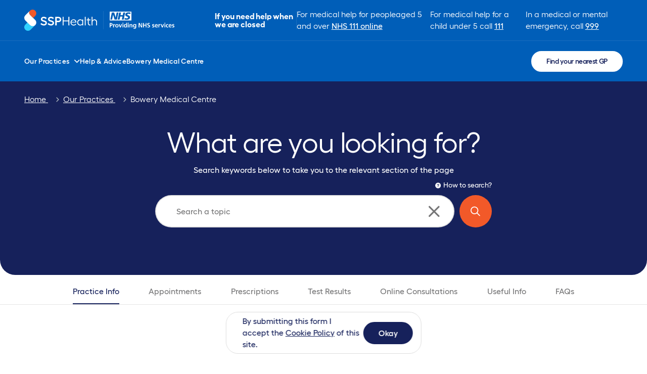

--- FILE ---
content_type: text/html; charset=UTF-8
request_url: https://www.ssphealth.com/our-practices/bowery-medical-centre
body_size: 56198
content:
<!doctype html><html
class="no-js" lang="en"><head><meta
charset="utf-8"><meta
http-equiv="x-ua-compatible" content="ie=edge"><meta
name="viewport" content="width=device-width, initial-scale=1, shrink-to-fit=no"><link
rel="dns-prefetch" href="//api.mapbox.com"><link
rel="preconnect" href="https://api.mapbox.com" crossorigin><link
rel="dns-prefetch" href="//translate.google.com"><link
rel="dns-prefetch" href="//connect.facebook.net"><link
rel="dns-prefetch" href="//www.cqc.org.uk"><link
rel="dns-prefetch" href="//cdnjs.cloudflare.com"><link
rel="preload" href="/dist/fonts/Hellix-Regular.woff2" as="font" type="font/woff2" crossorigin><link
rel="preload" href="/dist/fonts/Hellix-Medium.woff2" as="font" type="font/woff2" crossorigin><link
rel="preload" href="/dist/fonts/Hellix-SemiBold.woff2" as="font" type="font/woff2" crossorigin><link
rel="preload" href="/dist/fonts/Hellix-Bold.woff2" as="font" type="font/woff2" crossorigin> <script src="/dist/js/nhsuk-8.3.0.min.js" defer></script> <link
rel="stylesheet" href="https://www.ssphealth.com/dist/css/app-deae69764e.css"><style>[x-cloak]{display:none}</style><link
rel="shortcut icon" href="/dist/images/favicon/favicon.ico"><link
rel="icon" type="image/png" sizes="16x16" href="/dist/images/favicon/favicon-16x16.png"><link
rel="icon" type="image/png" sizes="32x32" href="/dist/images/favicon/favicon-32x32.png"><link
rel="icon" type="image/png" sizes="48x48" href="/dist/images/favicon/favicon-48x48.png"><link
rel="manifest" href="/dist/images/favicon/manifest.json"><meta
name="mobile-web-app-capable" content="yes"><meta
name="theme-color" content="#fff"><meta
name="application-name" content="craftcms-tailwind"><link
rel="apple-touch-icon" sizes="57x57" href="/dist/images/favicon/apple-touch-icon-57x57.png"><link
rel="apple-touch-icon" sizes="60x60" href="/dist/images/favicon/apple-touch-icon-60x60.png"><link
rel="apple-touch-icon" sizes="72x72" href="/dist/images/favicon/apple-touch-icon-72x72.png"><link
rel="apple-touch-icon" sizes="76x76" href="/dist/images/favicon/apple-touch-icon-76x76.png"><link
rel="apple-touch-icon" sizes="114x114" href="/dist/images/favicon/apple-touch-icon-114x114.png"><link
rel="apple-touch-icon" sizes="120x120" href="/dist/images/favicon/apple-touch-icon-120x120.png"><link
rel="apple-touch-icon" sizes="144x144" href="/dist/images/favicon/apple-touch-icon-144x144.png"><link
rel="apple-touch-icon" sizes="152x152" href="/dist/images/favicon/apple-touch-icon-152x152.png"><link
rel="apple-touch-icon" sizes="167x167" href="/dist/images/favicon/apple-touch-icon-167x167.png"><link
rel="apple-touch-icon" sizes="180x180" href="/dist/images/favicon/apple-touch-icon-180x180.png"><link
rel="apple-touch-icon" sizes="1024x1024" href="/dist/images/favicon/apple-touch-icon-1024x1024.png"><meta
name="apple-mobile-web-app-capable" content="yes"><meta
name="apple-mobile-web-app-status-bar-style" content="black-translucent"><meta
name="apple-mobile-web-app-title" content="craftcms-tailwind"><meta
name="msapplication-TileColor" content="#FFF"><meta
name="msapplication-TileImage" content="/dist/images/favicon/mstile-144x144.png"><meta
name="msapplication-config" content="/dist/images/favicon/browserconfig.xml"><title>SSP Health | Bowery Medical Centre</title>
<script>window.dataLayer = window.dataLayer || [];
function gtag(){dataLayer.push(arguments)};
gtag('js', new Date());
gtag('config', 'G-M05CZ1NF4Q', {'send_page_view': true,'anonymize_ip': false,'link_attribution': false,'allow_display_features': false});
</script>
<script>dataLayer = [];
(function(w,d,s,l,i){w[l]=w[l]||[];w[l].push({'gtm.start':
new Date().getTime(),event:'gtm.js'});var f=d.getElementsByTagName(s)[0],
j=d.createElement(s),dl=l!='dataLayer'?'&l='+l:'';j.async=true;j.src=
'https://www.googletagmanager.com/gtm.js?id='+i+dl;f.parentNode.insertBefore(j,f);
})(window,document,'script','dataLayer','GTM-5PRBF8WM');
</script><meta name="generator" content="SEOmatic">
<meta name="keywords" content="GP practice group, North West healthcare, SSP Health, leading GP services">
<meta name="description" content="Discover SSP Health, the leading GP practice group in the North West, providing high-quality healthcare services with a patient-first approach across our…">
<meta name="referrer" content="no-referrer-when-downgrade">
<meta name="robots" content="all">
<meta content="440397989840191" property="fb:profile_id">
<meta content="en_GB" property="og:locale">
<meta content="SSP Health" property="og:site_name">
<meta content="website" property="og:type">
<meta content="https://www.ssphealth.com/our-practices/bowery-medical-centre" property="og:url">
<meta content="Bowery Medical Centre" property="og:title">
<meta content="Discover SSP Health, the leading GP practice group in the North West, providing high-quality healthcare services with a patient-first approach across our…" property="og:description">
<meta content="https://ssp-health.transforms.svdcdn.com/production/images/Practices/Practice-Exteriors/Bowery-Medical-Centre.jpg?w=1200&amp;h=630&amp;q=82&amp;auto=format&amp;fit=crop&amp;dm=1669809268&amp;s=e56b357b45548c6838c8bf689e104e34" property="og:image">
<meta content="1200" property="og:image:width">
<meta content="630" property="og:image:height">
<meta content="Woman in SSP Health uniform" property="og:image:alt">
<meta content="https://twitter.com/healthssp" property="og:see_also">
<meta content="https://www.linkedin.com/company/ssp-health-ltd" property="og:see_also">
<meta content="https://www.facebook.com/SSPHealth/" property="og:see_also">
<meta name="twitter:card" content="summary_large_image">
<meta name="twitter:site" content="@healthssp">
<meta name="twitter:creator" content="@healthssp">
<meta name="twitter:title" content="Bowery Medical Centre">
<meta name="twitter:description" content="Discover SSP Health, the leading GP practice group in the North West, providing high-quality healthcare services with a patient-first approach across our…">
<meta name="twitter:image" content="https://ssp-health.transforms.svdcdn.com/production/images/Practices/Practice-Exteriors/Bowery-Medical-Centre.jpg?w=800&amp;h=418&amp;q=82&amp;auto=format&amp;fit=crop&amp;dm=1669809268&amp;s=92421ef107034d224801cf7800d3d20d">
<meta name="twitter:image:width" content="800">
<meta name="twitter:image:height" content="418">
<meta name="twitter:image:alt" content="Woman in SSP Health uniform">
<link href="https://www.ssphealth.com/our-practices/bowery-medical-centre" rel="canonical">
<link href="https://www.ssphealth.com/" rel="home">
<link type="text/plain" href="https://www.ssphealth.com/humans.txt" rel="author">
<link href="https://www.ssphealth.com/cpresources/a7ddade6/css/formie-theme.css?v=1762398877" rel="stylesheet"></head><body
x-data="app"
x-init="viewportHeight()"
><script async src="https://www.googletagmanager.com/gtag/js?id=G-M05CZ1NF4Q"></script>

<noscript><iframe src="https://www.googletagmanager.com/ns.html?id=GTM-5PRBF8WM"
height="0" width="0" style="display:none;visibility:hidden"></iframe></noscript>
 <script>document.body.className=((document.body.className)?document.body.className+' js-enabled':'js-enabled');</script> <div
id="fb-root"></div> <script async defer crossorigin="anonymous" src="https://connect.facebook.net/en_GB/sdk.js#xfbml=1&version=v17.0&appId=252996704343740&autoLogAppEvents=1" nonce="TxaZ1jT3"></script> <div
id="app"
x-data="{
lockScroll: false
}"
x-bind:class="{
'fixed w-full z-10' : lockScroll
}"
><div
x-ref="top"></div><header
x-data="{
scrolled: false,
init() {
const path = window.location.pathname;
const isFindYourNearestGp = /^\/find-your-nearest-gp(\/p\d+)?$/.test(path);if (isFindYourNearestGp) {
this.scrolled = true;
document.querySelector('header').classList.add('transition-none-force');
document.querySelector('.js-logo').classList.add('transition-none-force');
document.querySelector('.js-nhs').classList.add('transition-none-force');
document.querySelector('.js-nhs-text').classList.add('transition-none-force');
document.querySelector('.js-help').classList.add('transition-none-force');
document.querySelector('.js-nav').classList.add('transition-none-force');
} else {
window.addEventListener('scroll', () => {
this.scrolled = window.scrollY > 80;
});
}
},
dropdown: false,
openMenu: false,
mobileMenu: false,
accordion: null,
toggleBodyScroll() {
if(this.openMenu || this.mobileMenu) {
document.body.style.overflow = 'hidden';
} else {
document.body.style.overflow = '';
}
},
}"
class="fixed z-50 inset-x-0 top-0 bg-blue-500 transition-transform duration-300 transform"
:class="scrolled ? 'lg:-translate-y-20' : ''"><div
class="relative z-20"><div
class="flex items-center h-20 px-8 sm:px-10 md:px-12"><div
class="flex h-full items-center gap-x-2 sm:gap-x-5 xl:gap-x-2 2xl:gap-x-5 transition-transform duration-300 transform js-logo"
:class="scrolled ? 'lg:translate-y-20' : ''">
<a
href="https://www.ssphealth.com/" class="block w-28 sm:w-36" aria-label="Return to homepage">
<svg
xmlns="http://www.w3.org/2000/svg" viewBox="0 0 142 42" role="img" aria-hidden="false" aria-label="SSP Logo">
<path
fill="#fff" d="m43.76 16.54-1.63 2.19c-1.13-1.16-2.78-1.88-4.29-1.88s-2.61.77-2.61 1.9c0 3.59 8.94 1.52 8.94 7.62 0 2.7-2.25 5.11-5.99 5.11-2.56 0-5.18-1.25-6.64-2.89l1.8-2.07c1.29 1.25 2.78 2.24 4.84 2.24 1.84 0 3.12-.94 3.12-2.36 0-3.5-8.89-1.28-8.89-7.42 0-2.75 2.35-4.85 5.65-4.85 2.16 0 4.55 1.04 5.7 2.41ZM57.7 16.54l-1.63 2.19c-1.13-1.16-2.78-1.88-4.29-1.88s-2.61.77-2.61 1.9c0 3.59 8.94 1.52 8.94 7.62 0 2.7-2.25 5.11-5.99 5.11-2.56 0-5.18-1.25-6.64-2.89l1.8-2.07c1.29 1.25 2.78 2.24 4.84 2.24 1.84 0 3.12-.94 3.12-2.36 0-3.5-8.89-1.28-8.89-7.42 0-2.75 2.35-4.85 5.65-4.85 2.16 0 4.55 1.04 5.7 2.41ZM72.27 19.53c0 3.01-2.28 5.21-5.37 5.21h-3.62v6.51h-2.8V14.37h6.42c3.09 0 5.37 2.19 5.37 5.16Zm-2.83 0c0-1.4-1.08-2.46-2.54-2.46h-3.62v4.97h3.62c1.46 0 2.54-1.09 2.54-2.51ZM87.94 14.37v16.88h-1.82v-7.91h-9.44v7.91h-1.8V14.37h1.8v7.23h9.44v-7.23h1.82ZM101.65 25.59h-9.73c.14 2.6 1.89 4.32 4.29 4.32 1.68 0 3.12-.72 3.79-1.93l1.39.89c-.89 1.61-2.85 2.63-5.22 2.63-3.28 0-5.94-2.63-5.94-6.17s2.61-6.03 5.92-6.03 5.56 2.44 5.56 5.57c0 .22-.02.48-.05.72Zm-1.75-1.38c-.14-2-1.75-3.45-3.83-3.45s-3.64 1.4-4.05 3.45h7.88ZM114.97 19.53v11.72h-1.75v-1.83c-.67 1.18-2.4 2.07-4.07 2.07-3.31 0-5.82-2.65-5.82-6.12s2.52-6.08 5.82-6.08c1.7 0 3.43.89 4.07 2.07v-1.83h1.75Zm-1.75 8.18v-4.6c-.67-1.28-2.23-2.17-3.79-2.17-2.49 0-4.38 1.88-4.38 4.44s1.89 4.46 4.38 4.46c1.53 0 3.09-.89 3.79-2.12ZM119.79 31.25h-1.75V14.37h1.75v16.88ZM129.25 31.18c-.31.12-.72.19-1.1.19-2.35 0-4.03-1.52-4.03-4.22v-5.98h-2.32v-1.64h2.32V16.3h1.72v3.23h3.28v1.64h-3.28v5.91c0 1.71 1.1 2.68 2.52 2.68.24 0 .55-.05.77-.12l.12 1.54ZM142 24.5v6.75h-1.75v-6.51c0-2.27-1.37-3.74-3.4-3.74-.34 0-.68.05-1 .15-1.63.49-2.71 2.06-2.71 3.78v6.32h-1.75V14.37h1.75v6.99c.77-1.28 2.37-2.07 4.07-2.07 2.88 0 4.79 2.05 4.79 5.21Z"></path>
<path
fill="#30d1ff" d="m21.43 30.65-9.15 9.23a7.152 7.152 0 0 1-10.17 0C.7 38.47 0 36.61 0 34.76s.7-3.71 2.11-5.12l4.03-4.05 5.08 5.11c2.81 2.83 8.04 1.98 10.85-.85"></path>
<path
fill="#fff" d="m2.52 10.87 8.7-8.74c-3.88 4.05-.13 8.03.64 8.76.13.12.26.25.38.37l.04.04 5.08 5.11 4.03 4.05a7.22 7.22 0 0 1 2.11 4.97v.32a7.277 7.277 0 0 1-2.11 4.94 7.152 7.152 0 0 1-10.17 0l-9.11-9.15A7.257 7.257 0 0 1 0 16.57v-.32c.05-1.79.75-3.58 2.11-4.94"></path>
<path
fill="#f25929" d="M23.49 7.24c0 1.85-.7 3.7-2.11 5.12l-4.03 4.05-5.08-5.11-.29-.29s-5.09-4.56-.78-8.89a7.152 7.152 0 0 1 10.17 0 7.264 7.264 0 0 1 2.11 5.12Z"></path>
</svg></a><div
class="w-px h-9 bg-white bg-opacity-10 mx-1 | sm:mx-3"></div><div
class="w-10 block | sm:w-16 | lg:hidden">
<svg
xmlns="http://www.w3.org/2000/svg" viewBox="0 0 41.04 16.53">
<path
class="transition duration-500 transform js-nhs" fill="#fff" d="M41.04 16.53V0H0v16.53h41.04ZM16.5 1.6l-2.83 13.31H9.22L6.43 5.7h-.04l-1.86 9.21H1.16L4.01 1.6h4.46l2.74 9.23h.04l1.88-9.23h3.37Zm12.72 0-2.78 13.31h-3.58l1.19-5.7h-4.24l-1.19 5.7h-3.58L17.82 1.6h3.58l-1.05 5.09h4.23l1.05-5.09h3.58Zm10.29.36-.86 2.65C37.96 4.29 37.02 4 35.7 4c-1.42 0-2.57.21-2.57 1.28 0 1.89 5.19 1.18 5.19 5.22 0 3.68-3.43 4.63-6.53 4.63-1.38 0-2.97-.32-4.14-.69l.84-2.71c.71.46 2.13.76 3.29.76s2.85-.21 2.85-1.58c0-2.14-5.19-1.34-5.19-5.09 0-3.43 3.03-4.46 5.96-4.46 1.65 0 3.2.17 4.1.59Z"/>
</svg></div><div
class="w-32 hidden lg:block">
<svg
xmlns="http://www.w3.org/2000/svg" viewBox="0 0 122 32">
<path
:class="scrolled ? 'lg:scale-150 lg:translate-y-1' : ''"
class="transition duration-500 transform js-nhs" fill="#fff" d="M41.04 16.53V0H0v16.53h41.04ZM16.5 1.6l-2.83 13.31H9.22L6.43 5.7h-.04l-1.86 9.21H1.16L4.01 1.6h4.46l2.74 9.23h.04l1.88-9.23h3.37Zm12.72 0-2.78 13.31h-3.58l1.19-5.7h-4.24l-1.19 5.7h-3.58L17.82 1.6h3.58l-1.05 5.09h4.23l1.05-5.09h3.58Zm10.29.36-.86 2.65C37.96 4.29 37.02 4 35.7 4c-1.42 0-2.57.21-2.57 1.28 0 1.89 5.19 1.18 5.19 5.22 0 3.68-3.43 4.63-6.53 4.63-1.38 0-2.97-.32-4.14-.69l.84-2.71c.71.46 2.13.76 3.29.76s2.85-.21 2.85-1.58c0-2.14-5.19-1.34-5.19-5.09 0-3.43 3.03-4.46 5.96-4.46 1.65 0 3.2.17 4.1.59Z"/>
<path
:class="scrolled ? 'lg:opacity-0' : ''"
class="transition-opacity duration-300 js-nhs-text" fill="#fff" d="M1.63 22.55h.57c.84 0 1.55.33 1.55 1.27s-.73 1.21-1.55 1.21h-.57v-2.48ZM0 29.41h1.63v-3.09h.69c1.75 0 3.14-.69 3.14-2.59s-1.62-2.46-3.39-2.46H0v8.14Zm6.52 0h1.56v-2.2c0-.86 0-2.45 1.27-2.45.28 0 .56.05.7.13v-1.57c-.16-.05-.33-.05-.48-.05-.93 0-1.57.94-1.64 1.5h-.02v-1.36H6.52v6.01Zm3.91-2.96c0 1.73 1.15 3.1 3.14 3.1s3.15-1.38 3.15-3.1c0-1.98-1.36-3.18-3.15-3.18s-3.14 1.2-3.14 3.18Zm1.63-.19c0-.9.49-1.78 1.5-1.78s1.52.86 1.52 1.78c0 1-.31 2.08-1.52 2.08s-1.5-1.08-1.5-2.08Zm7.21 3.15h1.76l2.22-6.01h-1.56l-1.45 4.37h-.02l-1.49-4.37h-1.68l2.23 6.01Zm4.95 0h1.56V23.4h-1.56v6.01Zm0-7.1h1.56v-1.49h-1.56v1.49Zm4.22 4.08c0-.8.28-1.91 1.29-1.91s1.4 1.07 1.4 1.91-.34 1.95-1.38 1.95-1.32-1.12-1.32-1.95Zm2.76 3.02h1.52v-8.75h-1.56v3.44h-.02c-.47-.57-1.01-.84-1.8-.84-1.84 0-2.52 1.47-2.52 3.13s.68 3.16 2.52 3.16c.73 0 1.38-.23 1.84-.82h.02v.68Zm2.92 0h1.56V23.4h-1.56v6.01Zm0-7.1h1.56v-1.49h-1.56v1.49Zm3.21 7.1h1.56v-2.94c0-.77.24-1.99 1.38-1.99 1 0 1.01.99 1.01 1.73v3.21h1.56v-3.79c0-1.35-.62-2.36-2.04-2.36-.82 0-1.48.27-1.97.96h-.02v-.82h-1.48v6.01Zm9.7-1.21c-.9 0-1.33-1-1.33-1.82 0-.92.34-1.9 1.4-1.9.91 0 1.31.84 1.31 1.87s-.4 1.85-1.38 1.85Zm1.45-4.8v.82h-.02c-.43-.69-1.05-.96-1.84-.96-1.8 0-2.54 1.67-2.54 3.11 0 1.61.68 3.03 2.45 3.03.87 0 1.57-.44 1.87-.96h.02c0 1.04-.08 2.33-1.81 2.33-.49 0-1.27-.27-1.75-.52l-.13 1.33c.75.31 1.46.41 2.08.41 2.52 0 3.17-1.54 3.17-3.17V23.4h-1.49Zm6.17 6.01h1.56v-6.09h.02l3.11 6.09h1.99v-8.14h-1.56v6.09h-.02l-3.1-6.09h-2.01v8.14Zm8.26 0h1.63v-3.57h3.27v3.57h1.63v-8.14h-1.63v3.29h-3.27v-3.29h-1.63v8.14Zm12.72-7.99c-.59-.2-1.25-.29-1.95-.29-1.43 0-2.85.66-2.85 2.48 0 2.69 3.57 2.05 3.57 3.6 0 .73-.83 1.05-1.45 1.05s-1.28-.2-1.84-.5l-.15 1.47c.8.2 1.2.31 2.09.31 1.64 0 3.06-.68 3.06-2.46 0-2.73-3.57-2.13-3.57-3.55 0-.89.72-1.13 1.28-1.13s1.14.13 1.66.35l.15-1.34Zm8.5 2.07c-.49-.1-.97-.22-1.7-.22-1.22 0-2.36.57-2.36 1.87 0 2.17 2.72 1.36 2.72 2.54 0 .58-.63.73-1.03.73-.54 0-1.05-.15-1.54-.4l-.09 1.28c.57.15 1.18.26 1.77.26 1.27 0 2.52-.56 2.52-1.96 0-2.17-2.72-1.56-2.72-2.52 0-.51.5-.66.92-.66.57 0 .92.09 1.4.26l.1-1.18Zm2.61 2.33c.07-.8.51-1.41 1.39-1.41s1.22.65 1.27 1.41h-2.66Zm3.71 1.98c-.58.33-1.24.61-1.99.61-.97 0-1.64-.55-1.71-1.52h4.15c0-2.1-.63-3.63-2.86-3.63-1.87 0-2.79 1.43-2.79 3.17 0 1.97 1.15 3.11 3.14 3.11.84 0 1.49-.16 2.06-.48v-1.27Zm1.47 1.61h1.56v-2.2c0-.86 0-2.45 1.27-2.45.28 0 .56.05.7.13v-1.57c-.16-.05-.33-.05-.48-.05-.93 0-1.57.94-1.64 1.5h-.02v-1.36h-1.39v6.01Zm6.52 0h1.76l2.22-6.01h-1.56l-1.45 4.37h-.02L97.9 23.4h-1.68l2.23 6.01Zm4.96 0h1.56V23.4h-1.56v6.01Zm0-7.1h1.56v-1.49h-1.56v1.49Zm7.01 1.15c-.43-.13-.89-.2-1.52-.2-1.88 0-2.9 1.38-2.9 3.11 0 1.83.99 3.17 2.96 3.17.64 0 1.11-.06 1.56-.2l-.07-1.29c-.27.12-.76.28-1.2.28-1.1 0-1.62-.85-1.62-1.96s.62-1.9 1.59-1.9c.48 0 .78.09 1.06.22l.14-1.24Zm2.25 2.36c.07-.8.51-1.41 1.39-1.41s1.22.65 1.27 1.41h-2.66Zm3.71 1.98c-.58.33-1.24.61-1.99.61-.97 0-1.65-.55-1.72-1.52h4.15c0-2.1-.63-3.63-2.86-3.63-1.87 0-2.79 1.43-2.79 3.17 0 1.97 1.15 3.11 3.14 3.11.84 0 1.49-.16 2.06-.48v-1.27Zm5.34-4.31c-.49-.1-.97-.22-1.7-.22-1.22 0-2.36.57-2.36 1.87 0 2.17 2.72 1.36 2.72 2.54 0 .58-.63.73-1.03.73-.54 0-1.05-.15-1.54-.4l-.09 1.28c.57.15 1.18.26 1.77.26 1.27 0 2.52-.56 2.52-1.96 0-2.17-2.72-1.56-2.72-2.52 0-.51.5-.66.92-.66.57 0 .92.09 1.4.26l.1-1.18Z"/>
</svg></div></div><a
href="#"
class="block group cursor-pointer ml-auto lg:hidden"
x-on:click.prevent="mobileMenu = !mobileMenu"
><div
class="transition w-8 h-0.25 mb-2 transform bg-white"
x-bind:class="{'translate-y-2.5 translate-x-0 -rotate-45' : mobileMenu}"
></div><div
class="transition w-8 h-0.25 my-2.5 transform bg-white"
x-bind:class="{'opacity-0' : mobileMenu}"
></div><div
class="transition w-8 h-0.25 mt-2 transform bg-white"
x-bind:class="{'-translate-y-3 translate-x-0 rotate-45' : mobileMenu}"
></div>
</a><div
:class="scrolled ? 'lg:opacity-0' : ''"
class="hidden ml-auto items-center pl-10 text-white w-3/4 max-w-screen-lg justify-around gap-x-5 transition duration-300 text-xs xl:text-base leading-none lg:flex xl:pl-20 js-help"><div
class="font-bold">If you need help when we are closed</div><div
class="w-px h-9 bg-white bg-opacity-10 hidden xl:block"></div><div
class="flex gap-x-2"><p
class="text-xs xl:text-base">For medical help for people aged 5 and over <a
href="https://111.nhs.uk/" class="underline font-medium | hover:text-primary-500 hover:bg-sky-150 focus:text-primary-500 focus:bg-sky-150 active:text-primary-500 active:bg-sky-150">NHS 111 online</a></p></div><div
class="flex gap-x-2"><p
class="text-xs xl:text-base">For medical help for a child under 5 call <a
href="tel:111" class="underline font-medium | hover:text-primary-500 hover:bg-sky-150 focus:text-primary-500 focus:bg-sky-150 active:text-primary-500 active:bg-sky-150">111</a></p></div><div
class="flex gap-x-2"><p
class="text-xs xl:text-base">In a medical or mental emergency, call <a
href="tel:999" class="underline font-medium | hover:text-primary-500 hover:bg-sky-150 focus:text-primary-500 focus:bg-sky-150 active:text-primary-500 active:bg-sky-150">999</a></p></div></div></div><div
:class="scrolled ? 'lg:opacity-0' : ''"
class="w-full h-px bg-white bg-opacity-10 hidden transition-opacity duration-300 lg:block px-8 sm:px-10 md:px-12"></div><div
class="hidden h-20 px-8 sm:px-10 md:px-12 lg:block"><div
class="flex items-center justify-between text-white h-full "><nav
role="navigation"
aria-label="Main navigation"
x-on:click.away="dropdown = false"
class="hidden flex-wrap lg:flex transition-transform duration-300 transform js-nav"
:class="scrolled ? 'lg:translate-x-80' : ''"
><div
role="menu"
class="flex items-center justify-center text-base gap-x-10 xl:text-sm 2xl:text-base"><div
role="presentation">
<a
href="https://www.ssphealth.com/our-practices"
target=""
role="menuitem"
class="font-sans-primary font-semibold tracking-wide relative outline-none border-b-2 border-transparent pr-5 | hover:text-primary-500 hover:border-b-2 hover:border-primary-500 hover:bg-sky-150 | focus:text-primary-500 focus:border-b-2 focus:border-primary-500 focus:bg-sky-150 | active:text-primary-500 active:border-b-2 active:border-primary-500 active:bg-sky-150"
x-on:mouseover="dropdown = '7038'"
>
Our Practices
<span
class="absolute mt-0.5 top-1/2 transform transition -translate-y-1/2 right-0"
x-bind:class="{
'rotate-0' : dropdown == null,
'rotate-180' : dropdown == '7038'
}"
><div
class="fill-current h-3 w-3 flex items-center justify-center"
>
<svg
fill="none" class="w-full h-full" xmlns="http://www.w3.org/2000/svg" viewBox="0 0 12 7" class="w-full h-full"><path
d="M6.25 6.75a.866.866 0 0 1-.629-.246L1.246 2.129a.843.843 0 0 1 0-1.23.843.843 0 0 1 1.23 0L6.25 4.644 9.996.898a.843.843 0 0 1 1.23 0 .843.843 0 0 1 0 1.23L6.853 6.505a.848.848 0 0 1-.602.246Z" fill="currentColor"/></svg></div>
</span>
</a></div><div
role="presentation">
<a
href="https://www.nhs.uk/conditions/"
target="_blank"
role="menuitem"
class="font-sans-primary font-semibold tracking-wide relative outline-none border-b-2 border-transparent  | hover:text-primary-500 hover:border-b-2 hover:border-primary-500 hover:bg-sky-150 | focus:text-primary-500 focus:border-b-2 focus:border-primary-500 focus:bg-sky-150 | active:text-primary-500 active:border-b-2 active:border-primary-500 active:bg-sky-150"
x-on:mouseover="dropdown = false"
>
Help &amp; Advice
</a></div><div
role="presentation">
<a
href="https://www.ssphealth.com/our-practices/bowery-medical-centre"
role="menuitem"
class="font-sans-primary font-semibold tracking-wide relative outline-none border-b-2 border-transparent | hover:text-primary-500 hover:border-b-2 hover:border-primary-500 hover:bg-sky-150 | focus:text-primary-500 focus:border-b-2 focus:border-primary-500 focus:bg-sky-150 | active:text-primary-500 active:border-b-2 active:border-primary-500 active:bg-sky-150"
>
Bowery Medical Centre
</a></div></div></nav><div
class="hidden flex-wrap lg:flex"><div
id="google_translate_element"></div><a
class="
transition
relative
inline-block
font-semibold
text-sm
text-center
tracking-tight
py-2
px-7
border-2
border-solid
rounded-full
border-transparent
flex-shrink-0
shadow-none
outline-none
ring-0
ring-opacity-0
ring-offset-transparent
ring-offset-0
transform
focus:ring-opacity-0
active:translate-y-1
sm:text-base
ml-3 hidden xl:text-sm xl:flex 2xl:text-base bg-white border-white text-primary-500 | hover:border-orange-500 hover:shadow-white | focus:border-orange-500 focus:shadow-white | active:text-primary-500 active:border-orange-500 focus:shadow-none w-full | py-2 px-7 sm:w-auto "
href="https://www.ssphealth.com/find-your-nearest-gp"
>
<span
class="ignore-markjs text-current" >
Find your nearest GP
</span>
</a></div></div><div><div
class="absolute bottom-0 left-0 transition transform translate-y-full w-full h-screen z-20 bg-primary-500 pointer-events-none"
x-show="dropdown == '7038'"
x-bind:class="{
'opacity-0' : dropdown == null,
'opacity-90' : dropdown == '7038'
}"
x-cloak
></div><div
class="w-full hidden absolute bottom-0 left-0 transition transform translate-y-full z-20 bg-white px-8 pt-10 pb-20 | sm:px-10 | md:px-12 | lg:flex"
x-show="dropdown == '7038'"
x-transition:enter="transition ease-out duration-500"
x-transition:enter-start="opacity-0"
x-transition:enter-end="opacity-100"
x-transition:leave="transition ease-in duration-200"
x-transition:leave-start="opacity-100"
x-transition:leave-end="opacity-0"
x-on:mouseleave="dropdown = false"
x-cloak
><div
class="absolute top-0 left-0 right-0 bg-black bg-opacity-5 h-0.5"></div><div
class="flex flex-wrap z-20 w-full bg-white"
x-show="dropdown == '7038'"
x-transition:enter="transition ease-out duration-500"
x-transition:enter-start="opacity-0 transform translate-y-4"
x-transition:enter-end="opacity-100 transform translate-y-0"
x-transition:leave="transition ease-in duration-200"
x-transition:leave-start="opacity-100"
x-transition:leave-end="opacity-0"
><div
class="w-full flex flex-wrap"><div
class="w-1/3 block px-2 mb-0 | xl:w-1/5"><nav
class="w-full mb-3">
<span
class="w-full flex text-md font-semibold text-primary-500 leading-tight font-sans-primary mb-1">Bolton</span><ul
class="flex flex-wrap flex-col max-h-80 | xl:max-h-104 | 2xl:text-lg"><li
class="mb-0.5 pr-1">
<a
href="https://www.ssphealth.com/our-practices/3d-medical-centre"
class="font-sans-primary font-medium text-sm text-primary-500 leading-tight tracking-wide relative pr-5 | hover:opacity-80 | 2xl:text-base"
>
3D Medical Centre
<span
class="absolute top-1/2 transform -translate-y-1/2 right-0"><div
class="fill-current h-3 w-3 flex items-center justify-center"
>
<svg
fill="none" class="w-full h-full" xmlns="http://www.w3.org/2000/svg" viewBox="0 0 11 11"><path
d="M10.375 1.156V7.72a.482.482 0 0 1-.469.468.463.463 0 0 1-.469-.468v-5.42L1.792 9.945a.44.44 0 0 1-.322.117c-.147 0-.264-.029-.352-.117a.496.496 0 0 1 0-.674l7.647-7.646h-5.45c-.234 0-.468-.234-.439-.469 0-.263.205-.468.469-.468h6.562c.235 0 .469.234.469.468Z" fill="currentColor"/></svg></div>
</span>
</a></li><li
class="mb-0.5 pr-1">
<a
href="https://www.ssphealth.com/our-practices/bolton-general-practice"
class="font-sans-primary font-medium text-sm text-primary-500 leading-tight tracking-wide relative pr-5 | hover:opacity-80 | 2xl:text-base"
>
Bolton General Practice
<span
class="absolute top-1/2 transform -translate-y-1/2 right-0"><div
class="fill-current h-3 w-3 flex items-center justify-center"
>
<svg
fill="none" class="w-full h-full" xmlns="http://www.w3.org/2000/svg" viewBox="0 0 11 11"><path
d="M10.375 1.156V7.72a.482.482 0 0 1-.469.468.463.463 0 0 1-.469-.468v-5.42L1.792 9.945a.44.44 0 0 1-.322.117c-.147 0-.264-.029-.352-.117a.496.496 0 0 1 0-.674l7.647-7.646h-5.45c-.234 0-.468-.234-.439-.469 0-.263.205-.468.469-.468h6.562c.235 0 .469.234.469.468Z" fill="currentColor"/></svg></div>
</span>
</a></li><li
class="mb-0.5 pr-1">
<a
href="https://www.ssphealth.com/our-practices/bolton-medical-centre"
class="font-sans-primary font-medium text-sm text-primary-500 leading-tight tracking-wide relative pr-5 | hover:opacity-80 | 2xl:text-base"
>
Bolton Medical Centre
<span
class="absolute top-1/2 transform -translate-y-1/2 right-0"><div
class="fill-current h-3 w-3 flex items-center justify-center"
>
<svg
fill="none" class="w-full h-full" xmlns="http://www.w3.org/2000/svg" viewBox="0 0 11 11"><path
d="M10.375 1.156V7.72a.482.482 0 0 1-.469.468.463.463 0 0 1-.469-.468v-5.42L1.792 9.945a.44.44 0 0 1-.322.117c-.147 0-.264-.029-.352-.117a.496.496 0 0 1 0-.674l7.647-7.646h-5.45c-.234 0-.468-.234-.439-.469 0-.263.205-.468.469-.468h6.562c.235 0 .469.234.469.468Z" fill="currentColor"/></svg></div>
</span>
</a></li><li
class="mb-0.5 pr-1">
<a
href="https://www.ssphealth.com/our-practices/shanti-medical-centre"
class="font-sans-primary font-medium text-sm text-primary-500 leading-tight tracking-wide relative pr-5 | hover:opacity-80 | 2xl:text-base"
>
Shanti Medical Centre
<span
class="absolute top-1/2 transform -translate-y-1/2 right-0"><div
class="fill-current h-3 w-3 flex items-center justify-center"
>
<svg
fill="none" class="w-full h-full" xmlns="http://www.w3.org/2000/svg" viewBox="0 0 11 11"><path
d="M10.375 1.156V7.72a.482.482 0 0 1-.469.468.463.463 0 0 1-.469-.468v-5.42L1.792 9.945a.44.44 0 0 1-.322.117c-.147 0-.264-.029-.352-.117a.496.496 0 0 1 0-.674l7.647-7.646h-5.45c-.234 0-.468-.234-.439-.469 0-.263.205-.468.469-.468h6.562c.235 0 .469.234.469.468Z" fill="currentColor"/></svg></div>
</span>
</a></li><li
class="mb-0.5 pr-1">
<a
href="https://www.ssphealth.com/our-practices/spring-view-medical-centre"
class="font-sans-primary font-medium text-sm text-primary-500 leading-tight tracking-wide relative pr-5 | hover:opacity-80 | 2xl:text-base"
>
Spring View Medical Centre
<span
class="absolute top-1/2 transform -translate-y-1/2 right-0"><div
class="fill-current h-3 w-3 flex items-center justify-center"
>
<svg
fill="none" class="w-full h-full" xmlns="http://www.w3.org/2000/svg" viewBox="0 0 11 11"><path
d="M10.375 1.156V7.72a.482.482 0 0 1-.469.468.463.463 0 0 1-.469-.468v-5.42L1.792 9.945a.44.44 0 0 1-.322.117c-.147 0-.264-.029-.352-.117a.496.496 0 0 1 0-.674l7.647-7.646h-5.45c-.234 0-.468-.234-.439-.469 0-.263.205-.468.469-.468h6.562c.235 0 .469.234.469.468Z" fill="currentColor"/></svg></div>
</span>
</a></li></ul></nav><nav
class="w-full mb-3">
<span
class="w-full flex text-md font-semibold text-primary-500 leading-tight font-sans-primary mb-1">Burnley and Colne</span><ul
class="flex flex-wrap flex-col max-h-80 | xl:max-h-104 | 2xl:text-lg"><li
class="mb-0.5 pr-1">
<a
href="https://www.ssphealth.com/our-practices/colne-road-surgery"
class="font-sans-primary font-medium text-sm text-primary-500 leading-tight tracking-wide relative pr-5 | hover:opacity-80 | 2xl:text-base"
>
Colne Road Surgery
<span
class="absolute top-1/2 transform -translate-y-1/2 right-0"><div
class="fill-current h-3 w-3 flex items-center justify-center"
>
<svg
fill="none" class="w-full h-full" xmlns="http://www.w3.org/2000/svg" viewBox="0 0 11 11"><path
d="M10.375 1.156V7.72a.482.482 0 0 1-.469.468.463.463 0 0 1-.469-.468v-5.42L1.792 9.945a.44.44 0 0 1-.322.117c-.147 0-.264-.029-.352-.117a.496.496 0 0 1 0-.674l7.647-7.646h-5.45c-.234 0-.468-.234-.439-.469 0-.263.205-.468.469-.468h6.562c.235 0 .469.234.469.468Z" fill="currentColor"/></svg></div>
</span>
</a></li><li
class="mb-0.5 pr-1">
<a
href="https://www.ssphealth.com/our-practices/harambee-surgery"
class="font-sans-primary font-medium text-sm text-primary-500 leading-tight tracking-wide relative pr-5 | hover:opacity-80 | 2xl:text-base"
>
Harambee Surgery
<span
class="absolute top-1/2 transform -translate-y-1/2 right-0"><div
class="fill-current h-3 w-3 flex items-center justify-center"
>
<svg
fill="none" class="w-full h-full" xmlns="http://www.w3.org/2000/svg" viewBox="0 0 11 11"><path
d="M10.375 1.156V7.72a.482.482 0 0 1-.469.468.463.463 0 0 1-.469-.468v-5.42L1.792 9.945a.44.44 0 0 1-.322.117c-.147 0-.264-.029-.352-.117a.496.496 0 0 1 0-.674l7.647-7.646h-5.45c-.234 0-.468-.234-.439-.469 0-.263.205-.468.469-.468h6.562c.235 0 .469.234.469.468Z" fill="currentColor"/></svg></div>
</span>
</a></li></ul></nav><nav
class="w-full mb-3">
<span
class="w-full flex text-md font-semibold text-primary-500 leading-tight font-sans-primary mb-1">Bury</span><ul
class="flex flex-wrap flex-col max-h-80 | xl:max-h-104 | 2xl:text-lg"><li
class="mb-0.5 pr-1">
<a
href="https://www.ssphealth.com/our-practices/garden-city-medical-centre"
class="font-sans-primary font-medium text-sm text-primary-500 leading-tight tracking-wide relative pr-5 | hover:opacity-80 | 2xl:text-base"
>
Garden City Medical Centre
<span
class="absolute top-1/2 transform -translate-y-1/2 right-0"><div
class="fill-current h-3 w-3 flex items-center justify-center"
>
<svg
fill="none" class="w-full h-full" xmlns="http://www.w3.org/2000/svg" viewBox="0 0 11 11"><path
d="M10.375 1.156V7.72a.482.482 0 0 1-.469.468.463.463 0 0 1-.469-.468v-5.42L1.792 9.945a.44.44 0 0 1-.322.117c-.147 0-.264-.029-.352-.117a.496.496 0 0 1 0-.674l7.647-7.646h-5.45c-.234 0-.468-.234-.439-.469 0-.263.205-.468.469-.468h6.562c.235 0 .469.234.469.468Z" fill="currentColor"/></svg></div>
</span>
</a></li></ul></nav></div><div
class="w-1/3 block px-2 mb-0 | xl:w-1/5"><nav
class="w-full mb-3">
<span
class="w-full flex text-md font-semibold text-primary-500 leading-tight font-sans-primary mb-1">Carlisle</span><ul
class="flex flex-wrap flex-col max-h-80 | xl:max-h-104 | 2xl:text-lg"><li
class="mb-0.5 pr-1">
<a
href="https://www.ssphealth.com/our-practices/carlisle-central-practice"
class="font-sans-primary font-medium text-sm text-primary-500 leading-tight tracking-wide relative pr-5 | hover:opacity-80 | 2xl:text-base"
>
Carlisle Central Practice
<span
class="absolute top-1/2 transform -translate-y-1/2 right-0"><div
class="fill-current h-3 w-3 flex items-center justify-center"
>
<svg
fill="none" class="w-full h-full" xmlns="http://www.w3.org/2000/svg" viewBox="0 0 11 11"><path
d="M10.375 1.156V7.72a.482.482 0 0 1-.469.468.463.463 0 0 1-.469-.468v-5.42L1.792 9.945a.44.44 0 0 1-.322.117c-.147 0-.264-.029-.352-.117a.496.496 0 0 1 0-.674l7.647-7.646h-5.45c-.234 0-.468-.234-.439-.469 0-.263.205-.468.469-.468h6.562c.235 0 .469.234.469.468Z" fill="currentColor"/></svg></div>
</span>
</a></li><li
class="mb-0.5 pr-1">
<a
href="https://www.ssphealth.com/our-practices/fusehill-medical-centre"
class="font-sans-primary font-medium text-sm text-primary-500 leading-tight tracking-wide relative pr-5 | hover:opacity-80 | 2xl:text-base"
>
Fusehill Medical Centre
<span
class="absolute top-1/2 transform -translate-y-1/2 right-0"><div
class="fill-current h-3 w-3 flex items-center justify-center"
>
<svg
fill="none" class="w-full h-full" xmlns="http://www.w3.org/2000/svg" viewBox="0 0 11 11"><path
d="M10.375 1.156V7.72a.482.482 0 0 1-.469.468.463.463 0 0 1-.469-.468v-5.42L1.792 9.945a.44.44 0 0 1-.322.117c-.147 0-.264-.029-.352-.117a.496.496 0 0 1 0-.674l7.647-7.646h-5.45c-.234 0-.468-.234-.439-.469 0-.263.205-.468.469-.468h6.562c.235 0 .469.234.469.468Z" fill="currentColor"/></svg></div>
</span>
</a></li></ul></nav><nav
class="w-full mb-3">
<span
class="w-full flex text-md font-semibold text-primary-500 leading-tight font-sans-primary mb-1">East Riding and Yorkshire</span><ul
class="flex flex-wrap flex-col max-h-80 | xl:max-h-104 | 2xl:text-lg"><li
class="mb-0.5 pr-1">
<a
href="https://www.ssphealth.com/our-practices/eastfield-medical-centre"
class="font-sans-primary font-medium text-sm text-primary-500 leading-tight tracking-wide relative pr-5 | hover:opacity-80 | 2xl:text-base"
>
Eastfield Medical Centre
<span
class="absolute top-1/2 transform -translate-y-1/2 right-0"><div
class="fill-current h-3 w-3 flex items-center justify-center"
>
<svg
fill="none" class="w-full h-full" xmlns="http://www.w3.org/2000/svg" viewBox="0 0 11 11"><path
d="M10.375 1.156V7.72a.482.482 0 0 1-.469.468.463.463 0 0 1-.469-.468v-5.42L1.792 9.945a.44.44 0 0 1-.322.117c-.147 0-.264-.029-.352-.117a.496.496 0 0 1 0-.674l7.647-7.646h-5.45c-.234 0-.468-.234-.439-.469 0-.263.205-.468.469-.468h6.562c.235 0 .469.234.469.468Z" fill="currentColor"/></svg></div>
</span>
</a></li><li
class="mb-0.5 pr-1">
<a
href="https://www.ssphealth.com/our-practices/hackness-road-surgery"
class="font-sans-primary font-medium text-sm text-primary-500 leading-tight tracking-wide relative pr-5 | hover:opacity-80 | 2xl:text-base"
>
Hackness Road Surgery
<span
class="absolute top-1/2 transform -translate-y-1/2 right-0"><div
class="fill-current h-3 w-3 flex items-center justify-center"
>
<svg
fill="none" class="w-full h-full" xmlns="http://www.w3.org/2000/svg" viewBox="0 0 11 11"><path
d="M10.375 1.156V7.72a.482.482 0 0 1-.469.468.463.463 0 0 1-.469-.468v-5.42L1.792 9.945a.44.44 0 0 1-.322.117c-.147 0-.264-.029-.352-.117a.496.496 0 0 1 0-.674l7.647-7.646h-5.45c-.234 0-.468-.234-.439-.469 0-.263.205-.468.469-.468h6.562c.235 0 .469.234.469.468Z" fill="currentColor"/></svg></div>
</span>
</a></li><li
class="mb-0.5 pr-1">
<a
href="https://www.ssphealth.com/our-practices/montague-medical-practice"
class="font-sans-primary font-medium text-sm text-primary-500 leading-tight tracking-wide relative pr-5 | hover:opacity-80 | 2xl:text-base"
>
Montague Medical Practice
<span
class="absolute top-1/2 transform -translate-y-1/2 right-0"><div
class="fill-current h-3 w-3 flex items-center justify-center"
>
<svg
fill="none" class="w-full h-full" xmlns="http://www.w3.org/2000/svg" viewBox="0 0 11 11"><path
d="M10.375 1.156V7.72a.482.482 0 0 1-.469.468.463.463 0 0 1-.469-.468v-5.42L1.792 9.945a.44.44 0 0 1-.322.117c-.147 0-.264-.029-.352-.117a.496.496 0 0 1 0-.674l7.647-7.646h-5.45c-.234 0-.468-.234-.439-.469 0-.263.205-.468.469-.468h6.562c.235 0 .469.234.469.468Z" fill="currentColor"/></svg></div>
</span>
</a></li></ul></nav><nav
class="w-full mb-3">
<span
class="w-full flex text-md font-semibold text-primary-500 leading-tight font-sans-primary mb-1">Halton</span><ul
class="flex flex-wrap flex-col max-h-80 | xl:max-h-104 | 2xl:text-lg"><li
class="mb-0.5 pr-1">
<a
href="https://www.ssphealth.com/our-practices/upton-rocks-surgery"
class="font-sans-primary font-medium text-sm text-primary-500 leading-tight tracking-wide relative pr-5 | hover:opacity-80 | 2xl:text-base"
>
Upton Rocks Surgery
<span
class="absolute top-1/2 transform -translate-y-1/2 right-0"><div
class="fill-current h-3 w-3 flex items-center justify-center"
>
<svg
fill="none" class="w-full h-full" xmlns="http://www.w3.org/2000/svg" viewBox="0 0 11 11"><path
d="M10.375 1.156V7.72a.482.482 0 0 1-.469.468.463.463 0 0 1-.469-.468v-5.42L1.792 9.945a.44.44 0 0 1-.322.117c-.147 0-.264-.029-.352-.117a.496.496 0 0 1 0-.674l7.647-7.646h-5.45c-.234 0-.468-.234-.439-.469 0-.263.205-.468.469-.468h6.562c.235 0 .469.234.469.468Z" fill="currentColor"/></svg></div>
</span>
</a></li></ul></nav><nav
class="w-full mb-3">
<span
class="w-full flex text-md font-semibold text-primary-500 leading-tight font-sans-primary mb-1">Middlewich</span><ul
class="flex flex-wrap flex-col max-h-80 | xl:max-h-104 | 2xl:text-lg"><li
class="mb-0.5 pr-1">
<a
href="https://www.ssphealth.com/our-practices/waters-edge-medical-centre"
class="font-sans-primary font-medium text-sm text-primary-500 leading-tight tracking-wide relative pr-5 | hover:opacity-80 | 2xl:text-base"
>
Waters Edge Medical Centre
<span
class="absolute top-1/2 transform -translate-y-1/2 right-0"><div
class="fill-current h-3 w-3 flex items-center justify-center"
>
<svg
fill="none" class="w-full h-full" xmlns="http://www.w3.org/2000/svg" viewBox="0 0 11 11"><path
d="M10.375 1.156V7.72a.482.482 0 0 1-.469.468.463.463 0 0 1-.469-.468v-5.42L1.792 9.945a.44.44 0 0 1-.322.117c-.147 0-.264-.029-.352-.117a.496.496 0 0 1 0-.674l7.647-7.646h-5.45c-.234 0-.468-.234-.439-.469 0-.263.205-.468.469-.468h6.562c.235 0 .469.234.469.468Z" fill="currentColor"/></svg></div>
</span>
</a></li></ul></nav></div><div
class="w-1/3 block px-2 mb-0 | xl:w-1/5"><nav
class="w-full mb-3">
<span
class="w-full flex text-md font-semibold text-primary-500 leading-tight font-sans-primary mb-1">Salford</span><ul
class="flex flex-wrap flex-col max-h-80 | xl:max-h-104 | 2xl:text-lg"><li
class="mb-0.5 pr-1">
<a
href="https://www.ssphealth.com/our-practices/the-height-general-practice"
class="font-sans-primary font-medium text-sm text-primary-500 leading-tight tracking-wide relative pr-5 | hover:opacity-80 | 2xl:text-base"
>
Height General Practice
<span
class="absolute top-1/2 transform -translate-y-1/2 right-0"><div
class="fill-current h-3 w-3 flex items-center justify-center"
>
<svg
fill="none" class="w-full h-full" xmlns="http://www.w3.org/2000/svg" viewBox="0 0 11 11"><path
d="M10.375 1.156V7.72a.482.482 0 0 1-.469.468.463.463 0 0 1-.469-.468v-5.42L1.792 9.945a.44.44 0 0 1-.322.117c-.147 0-.264-.029-.352-.117a.496.496 0 0 1 0-.674l7.647-7.646h-5.45c-.234 0-.468-.234-.439-.469 0-.263.205-.468.469-.468h6.562c.235 0 .469.234.469.468Z" fill="currentColor"/></svg></div>
</span>
</a></li></ul></nav><nav
class="w-full mb-3">
<span
class="w-full flex text-md font-semibold text-primary-500 leading-tight font-sans-primary mb-1">Sefton</span><ul
class="flex flex-wrap flex-col max-h-80 | xl:max-h-104 | 2xl:text-lg"><li
class="mb-0.5 pr-1">
<a
href="https://www.ssphealth.com/our-practices/orrell-park-medical-centre"
class="font-sans-primary font-medium text-sm text-primary-500 leading-tight tracking-wide relative pr-5 | hover:opacity-80 | 2xl:text-base"
>
Orrell Park Medical Centre
<span
class="absolute top-1/2 transform -translate-y-1/2 right-0"><div
class="fill-current h-3 w-3 flex items-center justify-center"
>
<svg
fill="none" class="w-full h-full" xmlns="http://www.w3.org/2000/svg" viewBox="0 0 11 11"><path
d="M10.375 1.156V7.72a.482.482 0 0 1-.469.468.463.463 0 0 1-.469-.468v-5.42L1.792 9.945a.44.44 0 0 1-.322.117c-.147 0-.264-.029-.352-.117a.496.496 0 0 1 0-.674l7.647-7.646h-5.45c-.234 0-.468-.234-.439-.469 0-.263.205-.468.469-.468h6.562c.235 0 .469.234.469.468Z" fill="currentColor"/></svg></div>
</span>
</a></li><li
class="mb-0.5 pr-1">
<a
href="https://www.ssphealth.com/our-practices/rawson-road-medical-centre"
class="font-sans-primary font-medium text-sm text-primary-500 leading-tight tracking-wide relative pr-5 | hover:opacity-80 | 2xl:text-base"
>
Rawson Road Medical Centre
<span
class="absolute top-1/2 transform -translate-y-1/2 right-0"><div
class="fill-current h-3 w-3 flex items-center justify-center"
>
<svg
fill="none" class="w-full h-full" xmlns="http://www.w3.org/2000/svg" viewBox="0 0 11 11"><path
d="M10.375 1.156V7.72a.482.482 0 0 1-.469.468.463.463 0 0 1-.469-.468v-5.42L1.792 9.945a.44.44 0 0 1-.322.117c-.147 0-.264-.029-.352-.117a.496.496 0 0 1 0-.674l7.647-7.646h-5.45c-.234 0-.468-.234-.439-.469 0-.263.205-.468.469-.468h6.562c.235 0 .469.234.469.468Z" fill="currentColor"/></svg></div>
</span>
</a></li></ul></nav><nav
class="w-full mb-3">
<span
class="w-full flex text-md font-semibold text-primary-500 leading-tight font-sans-primary mb-1">St Helens</span><ul
class="flex flex-wrap flex-col max-h-80 | xl:max-h-104 | 2xl:text-lg"><li
class="mb-0.5 pr-1">
<a
href="https://www.ssphealth.com/our-practices/atlas-medical-practice"
class="font-sans-primary font-medium text-sm text-primary-500 leading-tight tracking-wide relative pr-5 | hover:opacity-80 | 2xl:text-base"
>
Atlas Medical Practice
<span
class="absolute top-1/2 transform -translate-y-1/2 right-0"><div
class="fill-current h-3 w-3 flex items-center justify-center"
>
<svg
fill="none" class="w-full h-full" xmlns="http://www.w3.org/2000/svg" viewBox="0 0 11 11"><path
d="M10.375 1.156V7.72a.482.482 0 0 1-.469.468.463.463 0 0 1-.469-.468v-5.42L1.792 9.945a.44.44 0 0 1-.322.117c-.147 0-.264-.029-.352-.117a.496.496 0 0 1 0-.674l7.647-7.646h-5.45c-.234 0-.468-.234-.439-.469 0-.263.205-.468.469-.468h6.562c.235 0 .469.234.469.468Z" fill="currentColor"/></svg></div>
</span>
</a></li><li
class="mb-0.5 pr-1">
<a
href="https://www.ssphealth.com/our-practices/bowery-medical-centre"
class="font-sans-primary font-medium text-sm text-primary-500 leading-tight tracking-wide relative pr-5 | hover:opacity-80 | 2xl:text-base"
>
Bowery Medical Centre
<span
class="absolute top-1/2 transform -translate-y-1/2 right-0"><div
class="fill-current h-3 w-3 flex items-center justify-center"
>
<svg
fill="none" class="w-full h-full" xmlns="http://www.w3.org/2000/svg" viewBox="0 0 11 11"><path
d="M10.375 1.156V7.72a.482.482 0 0 1-.469.468.463.463 0 0 1-.469-.468v-5.42L1.792 9.945a.44.44 0 0 1-.322.117c-.147 0-.264-.029-.352-.117a.496.496 0 0 1 0-.674l7.647-7.646h-5.45c-.234 0-.468-.234-.439-.469 0-.263.205-.468.469-.468h6.562c.235 0 .469.234.469.468Z" fill="currentColor"/></svg></div>
</span>
</a></li><li
class="mb-0.5 pr-1">
<a
href="https://www.ssphealth.com/our-practices/newton-community-hospital-practice"
class="font-sans-primary font-medium text-sm text-primary-500 leading-tight tracking-wide relative pr-5 | hover:opacity-80 | 2xl:text-base"
>
Newton Community Hospital Practice
<span
class="absolute top-1/2 transform -translate-y-1/2 right-0"><div
class="fill-current h-3 w-3 flex items-center justify-center"
>
<svg
fill="none" class="w-full h-full" xmlns="http://www.w3.org/2000/svg" viewBox="0 0 11 11"><path
d="M10.375 1.156V7.72a.482.482 0 0 1-.469.468.463.463 0 0 1-.469-.468v-5.42L1.792 9.945a.44.44 0 0 1-.322.117c-.147 0-.264-.029-.352-.117a.496.496 0 0 1 0-.674l7.647-7.646h-5.45c-.234 0-.468-.234-.439-.469 0-.263.205-.468.469-.468h6.562c.235 0 .469.234.469.468Z" fill="currentColor"/></svg></div>
</span>
</a></li><li
class="mb-0.5 pr-1">
<a
href="https://www.ssphealth.com/our-practices/newton-practice"
class="font-sans-primary font-medium text-sm text-primary-500 leading-tight tracking-wide relative pr-5 | hover:opacity-80 | 2xl:text-base"
>
Newton Practice
<span
class="absolute top-1/2 transform -translate-y-1/2 right-0"><div
class="fill-current h-3 w-3 flex items-center justify-center"
>
<svg
fill="none" class="w-full h-full" xmlns="http://www.w3.org/2000/svg" viewBox="0 0 11 11"><path
d="M10.375 1.156V7.72a.482.482 0 0 1-.469.468.463.463 0 0 1-.469-.468v-5.42L1.792 9.945a.44.44 0 0 1-.322.117c-.147 0-.264-.029-.352-.117a.496.496 0 0 1 0-.674l7.647-7.646h-5.45c-.234 0-.468-.234-.439-.469 0-.263.205-.468.469-.468h6.562c.235 0 .469.234.469.468Z" fill="currentColor"/></svg></div>
</span>
</a></li><li
class="mb-0.5 pr-1">
<a
href="https://www.ssphealth.com/our-practices/windermere-medical-centre"
class="font-sans-primary font-medium text-sm text-primary-500 leading-tight tracking-wide relative pr-5 | hover:opacity-80 | 2xl:text-base"
>
Windermere Medical Centre
<span
class="absolute top-1/2 transform -translate-y-1/2 right-0"><div
class="fill-current h-3 w-3 flex items-center justify-center"
>
<svg
fill="none" class="w-full h-full" xmlns="http://www.w3.org/2000/svg" viewBox="0 0 11 11"><path
d="M10.375 1.156V7.72a.482.482 0 0 1-.469.468.463.463 0 0 1-.469-.468v-5.42L1.792 9.945a.44.44 0 0 1-.322.117c-.147 0-.264-.029-.352-.117a.496.496 0 0 1 0-.674l7.647-7.646h-5.45c-.234 0-.468-.234-.439-.469 0-.263.205-.468.469-.468h6.562c.235 0 .469.234.469.468Z" fill="currentColor"/></svg></div>
</span>
</a></li></ul></nav><nav
class="w-full mb-3">
<span
class="w-full flex text-md font-semibold text-primary-500 leading-tight font-sans-primary mb-1">Tameside</span><ul
class="flex flex-wrap flex-col max-h-80 | xl:max-h-104 | 2xl:text-lg"><li
class="mb-0.5 pr-1">
<a
href="https://www.ssphealth.com/our-practices/the-pike-practice"
class="font-sans-primary font-medium text-sm text-primary-500 leading-tight tracking-wide relative pr-5 | hover:opacity-80 | 2xl:text-base"
>
The Pike Practice
<span
class="absolute top-1/2 transform -translate-y-1/2 right-0"><div
class="fill-current h-3 w-3 flex items-center justify-center"
>
<svg
fill="none" class="w-full h-full" xmlns="http://www.w3.org/2000/svg" viewBox="0 0 11 11"><path
d="M10.375 1.156V7.72a.482.482 0 0 1-.469.468.463.463 0 0 1-.469-.468v-5.42L1.792 9.945a.44.44 0 0 1-.322.117c-.147 0-.264-.029-.352-.117a.496.496 0 0 1 0-.674l7.647-7.646h-5.45c-.234 0-.468-.234-.439-.469 0-.263.205-.468.469-.468h6.562c.235 0 .469.234.469.468Z" fill="currentColor"/></svg></div>
</span>
</a></li></ul></nav></div><div
class="w-full xl:w-2/5 flex flex-wrap px-2"><nav
class="w-full mb-3">
<span
class="w-full flex text-md font-semibold text-primary-500 leading-tight font-sans-primary mb-1">Wigan</span><ul
class="flex flex-wrap flex-col max-h-80 | xl:max-h-104 | 2xl:text-lg"><li
class="mb-0.5 pr-1">
<a
href="https://www.ssphealth.com/our-practices/ashton-medical-centre"
class="font-sans-primary font-medium text-sm text-primary-500 leading-tight tracking-wide relative pr-5 | hover:opacity-80 | 2xl:text-base"
>
Ashton Medical Centre
<span
class="absolute top-1/2 transform -translate-y-1/2 right-0"><div
class="fill-current h-3 w-3 flex items-center justify-center"
>
<svg
fill="none" class="w-full h-full" xmlns="http://www.w3.org/2000/svg" viewBox="0 0 11 11"><path
d="M10.375 1.156V7.72a.482.482 0 0 1-.469.468.463.463 0 0 1-.469-.468v-5.42L1.792 9.945a.44.44 0 0 1-.322.117c-.147 0-.264-.029-.352-.117a.496.496 0 0 1 0-.674l7.647-7.646h-5.45c-.234 0-.468-.234-.439-.469 0-.263.205-.468.469-.468h6.562c.235 0 .469.234.469.468Z" fill="currentColor"/></svg></div>
</span>
</a></li><li
class="mb-0.5 pr-1">
<a
href="https://www.ssphealth.com/our-practices/astley-general-practice"
class="font-sans-primary font-medium text-sm text-primary-500 leading-tight tracking-wide relative pr-5 | hover:opacity-80 | 2xl:text-base"
>
Astley General Practice
<span
class="absolute top-1/2 transform -translate-y-1/2 right-0"><div
class="fill-current h-3 w-3 flex items-center justify-center"
>
<svg
fill="none" class="w-full h-full" xmlns="http://www.w3.org/2000/svg" viewBox="0 0 11 11"><path
d="M10.375 1.156V7.72a.482.482 0 0 1-.469.468.463.463 0 0 1-.469-.468v-5.42L1.792 9.945a.44.44 0 0 1-.322.117c-.147 0-.264-.029-.352-.117a.496.496 0 0 1 0-.674l7.647-7.646h-5.45c-.234 0-.468-.234-.439-.469 0-.263.205-.468.469-.468h6.562c.235 0 .469.234.469.468Z" fill="currentColor"/></svg></div>
</span>
</a></li><li
class="mb-0.5 pr-1">
<a
href="https://www.ssphealth.com/our-practices/beefold-medical-centre"
class="font-sans-primary font-medium text-sm text-primary-500 leading-tight tracking-wide relative pr-5 | hover:opacity-80 | 2xl:text-base"
>
Beefold Medical Centre
<span
class="absolute top-1/2 transform -translate-y-1/2 right-0"><div
class="fill-current h-3 w-3 flex items-center justify-center"
>
<svg
fill="none" class="w-full h-full" xmlns="http://www.w3.org/2000/svg" viewBox="0 0 11 11"><path
d="M10.375 1.156V7.72a.482.482 0 0 1-.469.468.463.463 0 0 1-.469-.468v-5.42L1.792 9.945a.44.44 0 0 1-.322.117c-.147 0-.264-.029-.352-.117a.496.496 0 0 1 0-.674l7.647-7.646h-5.45c-.234 0-.468-.234-.439-.469 0-.263.205-.468.469-.468h6.562c.235 0 .469.234.469.468Z" fill="currentColor"/></svg></div>
</span>
</a></li><li
class="mb-0.5 pr-1">
<a
href="https://www.ssphealth.com/our-practices/bolton-road-surgery"
class="font-sans-primary font-medium text-sm text-primary-500 leading-tight tracking-wide relative pr-5 | hover:opacity-80 | 2xl:text-base"
>
Bolton Road Surgery
<span
class="absolute top-1/2 transform -translate-y-1/2 right-0"><div
class="fill-current h-3 w-3 flex items-center justify-center"
>
<svg
fill="none" class="w-full h-full" xmlns="http://www.w3.org/2000/svg" viewBox="0 0 11 11"><path
d="M10.375 1.156V7.72a.482.482 0 0 1-.469.468.463.463 0 0 1-.469-.468v-5.42L1.792 9.945a.44.44 0 0 1-.322.117c-.147 0-.264-.029-.352-.117a.496.496 0 0 1 0-.674l7.647-7.646h-5.45c-.234 0-.468-.234-.439-.469 0-.263.205-.468.469-.468h6.562c.235 0 .469.234.469.468Z" fill="currentColor"/></svg></div>
</span>
</a></li><li
class="mb-0.5 pr-1">
<a
href="https://www.ssphealth.com/our-practices/braithwaite-road-surgery"
class="font-sans-primary font-medium text-sm text-primary-500 leading-tight tracking-wide relative pr-5 | hover:opacity-80 | 2xl:text-base"
>
Braithwaite Road Surgery
<span
class="absolute top-1/2 transform -translate-y-1/2 right-0"><div
class="fill-current h-3 w-3 flex items-center justify-center"
>
<svg
fill="none" class="w-full h-full" xmlns="http://www.w3.org/2000/svg" viewBox="0 0 11 11"><path
d="M10.375 1.156V7.72a.482.482 0 0 1-.469.468.463.463 0 0 1-.469-.468v-5.42L1.792 9.945a.44.44 0 0 1-.322.117c-.147 0-.264-.029-.352-.117a.496.496 0 0 1 0-.674l7.647-7.646h-5.45c-.234 0-.468-.234-.439-.469 0-.263.205-.468.469-.468h6.562c.235 0 .469.234.469.468Z" fill="currentColor"/></svg></div>
</span>
</a></li><li
class="mb-0.5 pr-1">
<a
href="https://www.ssphealth.com/our-practices/bryn-street-surgery"
class="font-sans-primary font-medium text-sm text-primary-500 leading-tight tracking-wide relative pr-5 | hover:opacity-80 | 2xl:text-base"
>
Bryn Street Surgery
<span
class="absolute top-1/2 transform -translate-y-1/2 right-0"><div
class="fill-current h-3 w-3 flex items-center justify-center"
>
<svg
fill="none" class="w-full h-full" xmlns="http://www.w3.org/2000/svg" viewBox="0 0 11 11"><path
d="M10.375 1.156V7.72a.482.482 0 0 1-.469.468.463.463 0 0 1-.469-.468v-5.42L1.792 9.945a.44.44 0 0 1-.322.117c-.147 0-.264-.029-.352-.117a.496.496 0 0 1 0-.674l7.647-7.646h-5.45c-.234 0-.468-.234-.439-.469 0-.263.205-.468.469-.468h6.562c.235 0 .469.234.469.468Z" fill="currentColor"/></svg></div>
</span>
</a></li><li
class="mb-0.5 pr-1">
<a
href="https://www.ssphealth.com/our-practices/claire-house-gp-surgery"
class="font-sans-primary font-medium text-sm text-primary-500 leading-tight tracking-wide relative pr-5 | hover:opacity-80 | 2xl:text-base"
>
Claire House GP Surgery
<span
class="absolute top-1/2 transform -translate-y-1/2 right-0"><div
class="fill-current h-3 w-3 flex items-center justify-center"
>
<svg
fill="none" class="w-full h-full" xmlns="http://www.w3.org/2000/svg" viewBox="0 0 11 11"><path
d="M10.375 1.156V7.72a.482.482 0 0 1-.469.468.463.463 0 0 1-.469-.468v-5.42L1.792 9.945a.44.44 0 0 1-.322.117c-.147 0-.264-.029-.352-.117a.496.496 0 0 1 0-.674l7.647-7.646h-5.45c-.234 0-.468-.234-.439-.469 0-.263.205-.468.469-.468h6.562c.235 0 .469.234.469.468Z" fill="currentColor"/></svg></div>
</span>
</a></li><li
class="mb-0.5 pr-1">
<a
href="https://www.ssphealth.com/our-practices/golborne-surgery"
class="font-sans-primary font-medium text-sm text-primary-500 leading-tight tracking-wide relative pr-5 | hover:opacity-80 | 2xl:text-base"
>
Golborne Surgery
<span
class="absolute top-1/2 transform -translate-y-1/2 right-0"><div
class="fill-current h-3 w-3 flex items-center justify-center"
>
<svg
fill="none" class="w-full h-full" xmlns="http://www.w3.org/2000/svg" viewBox="0 0 11 11"><path
d="M10.375 1.156V7.72a.482.482 0 0 1-.469.468.463.463 0 0 1-.469-.468v-5.42L1.792 9.945a.44.44 0 0 1-.322.117c-.147 0-.264-.029-.352-.117a.496.496 0 0 1 0-.674l7.647-7.646h-5.45c-.234 0-.468-.234-.439-.469 0-.263.205-.468.469-.468h6.562c.235 0 .469.234.469.468Z" fill="currentColor"/></svg></div>
</span>
</a></li><li
class="mb-0.5 pr-1">
<a
href="https://www.ssphealth.com/our-practices/higher-folds-medical-centre"
class="font-sans-primary font-medium text-sm text-primary-500 leading-tight tracking-wide relative pr-5 | hover:opacity-80 | 2xl:text-base"
>
Higher Folds Medical Centre
<span
class="absolute top-1/2 transform -translate-y-1/2 right-0"><div
class="fill-current h-3 w-3 flex items-center justify-center"
>
<svg
fill="none" class="w-full h-full" xmlns="http://www.w3.org/2000/svg" viewBox="0 0 11 11"><path
d="M10.375 1.156V7.72a.482.482 0 0 1-.469.468.463.463 0 0 1-.469-.468v-5.42L1.792 9.945a.44.44 0 0 1-.322.117c-.147 0-.264-.029-.352-.117a.496.496 0 0 1 0-.674l7.647-7.646h-5.45c-.234 0-.468-.234-.439-.469 0-.263.205-.468.469-.468h6.562c.235 0 .469.234.469.468Z" fill="currentColor"/></svg></div>
</span>
</a></li><li
class="mb-0.5 pr-1">
<a
href="https://www.ssphealth.com/our-practices/higher-ince-surgery"
class="font-sans-primary font-medium text-sm text-primary-500 leading-tight tracking-wide relative pr-5 | hover:opacity-80 | 2xl:text-base"
>
Higher Ince Surgery
<span
class="absolute top-1/2 transform -translate-y-1/2 right-0"><div
class="fill-current h-3 w-3 flex items-center justify-center"
>
<svg
fill="none" class="w-full h-full" xmlns="http://www.w3.org/2000/svg" viewBox="0 0 11 11"><path
d="M10.375 1.156V7.72a.482.482 0 0 1-.469.468.463.463 0 0 1-.469-.468v-5.42L1.792 9.945a.44.44 0 0 1-.322.117c-.147 0-.264-.029-.352-.117a.496.496 0 0 1 0-.674l7.647-7.646h-5.45c-.234 0-.468-.234-.439-.469 0-.263.205-.468.469-.468h6.562c.235 0 .469.234.469.468Z" fill="currentColor"/></svg></div>
</span>
</a></li><li
class="mb-0.5 pr-1">
<a
href="https://www.ssphealth.com/our-practices/ince-surgery"
class="font-sans-primary font-medium text-sm text-primary-500 leading-tight tracking-wide relative pr-5 | hover:opacity-80 | 2xl:text-base"
>
Ince Surgery
<span
class="absolute top-1/2 transform -translate-y-1/2 right-0"><div
class="fill-current h-3 w-3 flex items-center justify-center"
>
<svg
fill="none" class="w-full h-full" xmlns="http://www.w3.org/2000/svg" viewBox="0 0 11 11"><path
d="M10.375 1.156V7.72a.482.482 0 0 1-.469.468.463.463 0 0 1-.469-.468v-5.42L1.792 9.945a.44.44 0 0 1-.322.117c-.147 0-.264-.029-.352-.117a.496.496 0 0 1 0-.674l7.647-7.646h-5.45c-.234 0-.468-.234-.439-.469 0-.263.205-.468.469-.468h6.562c.235 0 .469.234.469.468Z" fill="currentColor"/></svg></div>
</span>
</a></li><li
class="mb-0.5 pr-1">
<a
href="https://www.ssphealth.com/our-practices/leigh-family-practice"
class="font-sans-primary font-medium text-sm text-primary-500 leading-tight tracking-wide relative pr-5 | hover:opacity-80 | 2xl:text-base"
>
Leigh Family Practice
<span
class="absolute top-1/2 transform -translate-y-1/2 right-0"><div
class="fill-current h-3 w-3 flex items-center justify-center"
>
<svg
fill="none" class="w-full h-full" xmlns="http://www.w3.org/2000/svg" viewBox="0 0 11 11"><path
d="M10.375 1.156V7.72a.482.482 0 0 1-.469.468.463.463 0 0 1-.469-.468v-5.42L1.792 9.945a.44.44 0 0 1-.322.117c-.147 0-.264-.029-.352-.117a.496.496 0 0 1 0-.674l7.647-7.646h-5.45c-.234 0-.468-.234-.439-.469 0-.263.205-.468.469-.468h6.562c.235 0 .469.234.469.468Z" fill="currentColor"/></svg></div>
</span>
</a></li><li
class="mb-0.5 pr-1">
<a
href="https://www.ssphealth.com/our-practices/leigh-sports-village-practice"
class="font-sans-primary font-medium text-sm text-primary-500 leading-tight tracking-wide relative pr-5 | hover:opacity-80 | 2xl:text-base"
>
Leigh Sports Village Practice
<span
class="absolute top-1/2 transform -translate-y-1/2 right-0"><div
class="fill-current h-3 w-3 flex items-center justify-center"
>
<svg
fill="none" class="w-full h-full" xmlns="http://www.w3.org/2000/svg" viewBox="0 0 11 11"><path
d="M10.375 1.156V7.72a.482.482 0 0 1-.469.468.463.463 0 0 1-.469-.468v-5.42L1.792 9.945a.44.44 0 0 1-.322.117c-.147 0-.264-.029-.352-.117a.496.496 0 0 1 0-.674l7.647-7.646h-5.45c-.234 0-.468-.234-.439-.469 0-.263.205-.468.469-.468h6.562c.235 0 .469.234.469.468Z" fill="currentColor"/></svg></div>
</span>
</a></li><li
class="mb-0.5 pr-1">
<a
href="https://www.ssphealth.com/our-practices/lowton-surgery"
class="font-sans-primary font-medium text-sm text-primary-500 leading-tight tracking-wide relative pr-5 | hover:opacity-80 | 2xl:text-base"
>
Lowton Surgery
<span
class="absolute top-1/2 transform -translate-y-1/2 right-0"><div
class="fill-current h-3 w-3 flex items-center justify-center"
>
<svg
fill="none" class="w-full h-full" xmlns="http://www.w3.org/2000/svg" viewBox="0 0 11 11"><path
d="M10.375 1.156V7.72a.482.482 0 0 1-.469.468.463.463 0 0 1-.469-.468v-5.42L1.792 9.945a.44.44 0 0 1-.322.117c-.147 0-.264-.029-.352-.117a.496.496 0 0 1 0-.674l7.647-7.646h-5.45c-.234 0-.468-.234-.439-.469 0-.263.205-.468.469-.468h6.562c.235 0 .469.234.469.468Z" fill="currentColor"/></svg></div>
</span>
</a></li><li
class="mb-0.5 pr-1">
<a
href="https://www.ssphealth.com/our-practices/marsh-green-medical-practice"
class="font-sans-primary font-medium text-sm text-primary-500 leading-tight tracking-wide relative pr-5 | hover:opacity-80 | 2xl:text-base"
>
Marsh Green Medical Practice
<span
class="absolute top-1/2 transform -translate-y-1/2 right-0"><div
class="fill-current h-3 w-3 flex items-center justify-center"
>
<svg
fill="none" class="w-full h-full" xmlns="http://www.w3.org/2000/svg" viewBox="0 0 11 11"><path
d="M10.375 1.156V7.72a.482.482 0 0 1-.469.468.463.463 0 0 1-.469-.468v-5.42L1.792 9.945a.44.44 0 0 1-.322.117c-.147 0-.264-.029-.352-.117a.496.496 0 0 1 0-.674l7.647-7.646h-5.45c-.234 0-.468-.234-.439-.469 0-.263.205-.468.469-.468h6.562c.235 0 .469.234.469.468Z" fill="currentColor"/></svg></div>
</span>
</a></li><li
class="mb-0.5 pr-1">
<a
href="https://www.ssphealth.com/our-practices/morden-avenue-surgery"
class="font-sans-primary font-medium text-sm text-primary-500 leading-tight tracking-wide relative pr-5 | hover:opacity-80 | 2xl:text-base"
>
Morden Avenue Surgery
<span
class="absolute top-1/2 transform -translate-y-1/2 right-0"><div
class="fill-current h-3 w-3 flex items-center justify-center"
>
<svg
fill="none" class="w-full h-full" xmlns="http://www.w3.org/2000/svg" viewBox="0 0 11 11"><path
d="M10.375 1.156V7.72a.482.482 0 0 1-.469.468.463.463 0 0 1-.469-.468v-5.42L1.792 9.945a.44.44 0 0 1-.322.117c-.147 0-.264-.029-.352-.117a.496.496 0 0 1 0-.674l7.647-7.646h-5.45c-.234 0-.468-.234-.439-.469 0-.263.205-.468.469-.468h6.562c.235 0 .469.234.469.468Z" fill="currentColor"/></svg></div>
</span>
</a></li><li
class="mb-0.5 pr-1">
<a
href="https://www.ssphealth.com/our-practices/nelson-street-surgery"
class="font-sans-primary font-medium text-sm text-primary-500 leading-tight tracking-wide relative pr-5 | hover:opacity-80 | 2xl:text-base"
>
Nelson Street Surgery
<span
class="absolute top-1/2 transform -translate-y-1/2 right-0"><div
class="fill-current h-3 w-3 flex items-center justify-center"
>
<svg
fill="none" class="w-full h-full" xmlns="http://www.w3.org/2000/svg" viewBox="0 0 11 11"><path
d="M10.375 1.156V7.72a.482.482 0 0 1-.469.468.463.463 0 0 1-.469-.468v-5.42L1.792 9.945a.44.44 0 0 1-.322.117c-.147 0-.264-.029-.352-.117a.496.496 0 0 1 0-.674l7.647-7.646h-5.45c-.234 0-.468-.234-.439-.469 0-.263.205-.468.469-.468h6.562c.235 0 .469.234.469.468Z" fill="currentColor"/></svg></div>
</span>
</a></li><li
class="mb-0.5 pr-1">
<a
href="https://www.ssphealth.com/our-practices/platt-bridge-medical-centre"
class="font-sans-primary font-medium text-sm text-primary-500 leading-tight tracking-wide relative pr-5 | hover:opacity-80 | 2xl:text-base"
>
Platt Bridge Medical Centre
<span
class="absolute top-1/2 transform -translate-y-1/2 right-0"><div
class="fill-current h-3 w-3 flex items-center justify-center"
>
<svg
fill="none" class="w-full h-full" xmlns="http://www.w3.org/2000/svg" viewBox="0 0 11 11"><path
d="M10.375 1.156V7.72a.482.482 0 0 1-.469.468.463.463 0 0 1-.469-.468v-5.42L1.792 9.945a.44.44 0 0 1-.322.117c-.147 0-.264-.029-.352-.117a.496.496 0 0 1 0-.674l7.647-7.646h-5.45c-.234 0-.468-.234-.439-.469 0-.263.205-.468.469-.468h6.562c.235 0 .469.234.469.468Z" fill="currentColor"/></svg></div>
</span>
</a></li><li
class="mb-0.5 pr-1">
<a
href="https://www.ssphealth.com/our-practices/poplar-street-surgery"
class="font-sans-primary font-medium text-sm text-primary-500 leading-tight tracking-wide relative pr-5 | hover:opacity-80 | 2xl:text-base"
>
Poplar Street Surgery
<span
class="absolute top-1/2 transform -translate-y-1/2 right-0"><div
class="fill-current h-3 w-3 flex items-center justify-center"
>
<svg
fill="none" class="w-full h-full" xmlns="http://www.w3.org/2000/svg" viewBox="0 0 11 11"><path
d="M10.375 1.156V7.72a.482.482 0 0 1-.469.468.463.463 0 0 1-.469-.468v-5.42L1.792 9.945a.44.44 0 0 1-.322.117c-.147 0-.264-.029-.352-.117a.496.496 0 0 1 0-.674l7.647-7.646h-5.45c-.234 0-.468-.234-.439-.469 0-.263.205-.468.469-.468h6.562c.235 0 .469.234.469.468Z" fill="currentColor"/></svg></div>
</span>
</a></li><li
class="mb-0.5 pr-1">
<a
href="https://www.ssphealth.com/our-practices/railway-surgery"
class="font-sans-primary font-medium text-sm text-primary-500 leading-tight tracking-wide relative pr-5 | hover:opacity-80 | 2xl:text-base"
>
Railway Surgery
<span
class="absolute top-1/2 transform -translate-y-1/2 right-0"><div
class="fill-current h-3 w-3 flex items-center justify-center"
>
<svg
fill="none" class="w-full h-full" xmlns="http://www.w3.org/2000/svg" viewBox="0 0 11 11"><path
d="M10.375 1.156V7.72a.482.482 0 0 1-.469.468.463.463 0 0 1-.469-.468v-5.42L1.792 9.945a.44.44 0 0 1-.322.117c-.147 0-.264-.029-.352-.117a.496.496 0 0 1 0-.674l7.647-7.646h-5.45c-.234 0-.468-.234-.439-.469 0-.263.205-.468.469-.468h6.562c.235 0 .469.234.469.468Z" fill="currentColor"/></svg></div>
</span>
</a></li><li
class="mb-0.5 pr-1">
<a
href="https://www.ssphealth.com/our-practices/rivington-way-surgery"
class="font-sans-primary font-medium text-sm text-primary-500 leading-tight tracking-wide relative pr-5 | hover:opacity-80 | 2xl:text-base"
>
Rivington Way Surgery
<span
class="absolute top-1/2 transform -translate-y-1/2 right-0"><div
class="fill-current h-3 w-3 flex items-center justify-center"
>
<svg
fill="none" class="w-full h-full" xmlns="http://www.w3.org/2000/svg" viewBox="0 0 11 11"><path
d="M10.375 1.156V7.72a.482.482 0 0 1-.469.468.463.463 0 0 1-.469-.468v-5.42L1.792 9.945a.44.44 0 0 1-.322.117c-.147 0-.264-.029-.352-.117a.496.496 0 0 1 0-.674l7.647-7.646h-5.45c-.234 0-.468-.234-.439-.469 0-.263.205-.468.469-.468h6.562c.235 0 .469.234.469.468Z" fill="currentColor"/></svg></div>
</span>
</a></li><li
class="mb-0.5 pr-1">
<a
href="https://www.ssphealth.com/our-practices/wigan-road-surgery"
class="font-sans-primary font-medium text-sm text-primary-500 leading-tight tracking-wide relative pr-5 | hover:opacity-80 | 2xl:text-base"
>
Wigan Road Surgery
<span
class="absolute top-1/2 transform -translate-y-1/2 right-0"><div
class="fill-current h-3 w-3 flex items-center justify-center"
>
<svg
fill="none" class="w-full h-full" xmlns="http://www.w3.org/2000/svg" viewBox="0 0 11 11"><path
d="M10.375 1.156V7.72a.482.482 0 0 1-.469.468.463.463 0 0 1-.469-.468v-5.42L1.792 9.945a.44.44 0 0 1-.322.117c-.147 0-.264-.029-.352-.117a.496.496 0 0 1 0-.674l7.647-7.646h-5.45c-.234 0-.468-.234-.439-.469 0-.263.205-.468.469-.468h6.562c.235 0 .469.234.469.468Z" fill="currentColor"/></svg></div>
</span>
</a></li></ul></nav></div></div><div
class="w-full flex flex-wrap pt-10"><div
class="inline-flex justify-center mx-auto"><a
class="
transition
relative
inline-block
font-semibold
text-sm
text-center
tracking-tight
py-2
px-7
border-2
border-solid
rounded-full
border-transparent
flex-shrink-0
shadow-none
outline-none
ring-0
ring-opacity-0
ring-offset-transparent
ring-offset-0
transform
focus:ring-opacity-0
active:translate-y-1
sm:text-base
bg-primary-500 border-primary-500 text-white | hover:border-orange-500 hover:border-3 hover:shadow-orange | focus:border-orange-500 focus:border-3 focus:shadow-orange | active:text-white active:border-orange-500 active:border-3 active:shadow-none w-full | py-2 px-7 sm:w-auto pr-14 pl-10 py-3.5"
href="https://www.ssphealth.com/find-your-nearest-gp"
>
<span
class="ignore-markjs text-current" >
Find your nearest GP
</span>
<span
class="absolute top-1/2 transform -translate-y-1/2 right-7"><div
class="transition" ><div
class="fill-current h-3 w-3 flex items-center justify-center"
>
<svg
fill="none" class="w-full h-full" xmlns="http://www.w3.org/2000/svg" viewBox="0 0 11 11"><path
d="M11 2.75v7.5a.74.74 0 0 1-.75.75h-7.5a.722.722 0 0 1-.75-.75.74.74 0 0 1 .75-.75h5.688l-7.22-7.219c-.312-.312-.312-.781 0-1.062a.684.684 0 0 1 1.032 0l7.25 7.25V2.75a.74.74 0 0 1 .75-.75.76.76 0 0 1 .75.75Z" fill="currentColor"/></svg></div></div>
</span>
</a></div></div></div></div></div></div></div><div
class="fixed top-20 left-0 z-40 w-screen h-screen-fix bg-black bg-opacity-50 xl:hidden"
x-show="mobileMenu"
x-cloak><div
class="relative bg-primary-500 h-full"><div
class="w-full h-full pb-24 overflow-y-auto"><nav
role="navigation" aria-label="Mobile navigation"
class="w-full flex flex-col h-full justify-start py-10 px-7 | md:px-12"
x-cloak
><ul
class="w-full"><li
class="w-full text-left mb-4"
x-data="{ accordion: true }"
><div
class="w-full relative">
<a
href="https://www.ssphealth.com/our-practices"
class="font-semibold text-md text-white tracking-wide"
>
Our Practices
</a>
<span
class="absolute right-0 transform transition -translate-y-1/2 top-1/2 cursor-pointer h-4 w-4 text-white"
x-on:click.prevent="accordion = accordion == '7038' ? false : '7038'"
x-bind:class="{
'rotate-0' : accordion!== null,
'rotate-180' : accordion == '7038'
}"
><div
class="fill-current h-4 w-4 flex items-center justify-center"
>
<svg
fill="none" class="w-full h-full" xmlns="http://www.w3.org/2000/svg" viewBox="0 0 12 7" class="w-full h-full"><path
d="M6.25 6.75a.866.866 0 0 1-.629-.246L1.246 2.129a.843.843 0 0 1 0-1.23.843.843 0 0 1 1.23 0L6.25 4.644 9.996.898a.843.843 0 0 1 1.23 0 .843.843 0 0 1 0 1.23L6.853 6.505a.848.848 0 0 1-.602.246Z" fill="currentColor"/></svg></div>
</span></div><div
class="w-full flex flex-wrap"><nav
class="w-full"><ul
class="mt-5 w-full"
x-show="accordion == '7038'"                                            ><div
class="w-full flex mb-1 justify-between items-center text-white text-lg pl-3 font-medium " x-on:click.prevent="dropdown = 'dropdown-7039'">
<span
class="mr-2">
Bolton
</span><div
class="transform" x-bind:class="{
'rotate-180' : dropdown == 'dropdown-7039',
}"><div
class="fill-current h-3 w-3 flex items-center justify-center"
>
<svg
fill="none" class="w-full h-full" xmlns="http://www.w3.org/2000/svg" viewBox="0 0 12 7" class="w-full h-full"><path
d="M6.25 6.75a.866.866 0 0 1-.629-.246L1.246 2.129a.843.843 0 0 1 0-1.23.843.843 0 0 1 1.23 0L6.25 4.644 9.996.898a.843.843 0 0 1 1.23 0 .843.843 0 0 1 0 1.23L6.853 6.505a.848.848 0 0 1-.602.246Z" fill="currentColor"/></svg></div></div></div><div
class="mt-2 mb-5" x-show="dropdown == 'dropdown-7039'"><li
class="pl-3">
<a
href="https://www.ssphealth.com/our-practices/3d-medical-centre" class="text-base font-medium tracking-wide text-white group opacity-80 hover:opacity-100">
3D Medical Centre
</a></li><li
class="pl-3">
<a
href="https://www.ssphealth.com/our-practices/bolton-general-practice" class="text-base font-medium tracking-wide text-white group opacity-80 hover:opacity-100">
Bolton General Practice
</a></li><li
class="pl-3">
<a
href="https://www.ssphealth.com/our-practices/bolton-medical-centre" class="text-base font-medium tracking-wide text-white group opacity-80 hover:opacity-100">
Bolton Medical Centre
</a></li><li
class="pl-3">
<a
href="https://www.ssphealth.com/our-practices/shanti-medical-centre" class="text-base font-medium tracking-wide text-white group opacity-80 hover:opacity-100">
Shanti Medical Centre
</a></li><li
class="pl-3">
<a
href="https://www.ssphealth.com/our-practices/spring-view-medical-centre" class="text-base font-medium tracking-wide text-white group opacity-80 hover:opacity-100">
Spring View Medical Centre
</a></li></div><div
class="w-full flex mb-1 justify-between items-center text-white text-lg pl-3 font-medium " x-on:click.prevent="dropdown = 'dropdown-16817'">
<span
class="mr-2">
Burnley and Colne
</span><div
class="transform" x-bind:class="{
'rotate-180' : dropdown == 'dropdown-16817',
}"><div
class="fill-current h-3 w-3 flex items-center justify-center"
>
<svg
fill="none" class="w-full h-full" xmlns="http://www.w3.org/2000/svg" viewBox="0 0 12 7" class="w-full h-full"><path
d="M6.25 6.75a.866.866 0 0 1-.629-.246L1.246 2.129a.843.843 0 0 1 0-1.23.843.843 0 0 1 1.23 0L6.25 4.644 9.996.898a.843.843 0 0 1 1.23 0 .843.843 0 0 1 0 1.23L6.853 6.505a.848.848 0 0 1-.602.246Z" fill="currentColor"/></svg></div></div></div><div
class="mt-2 mb-5" x-show="dropdown == 'dropdown-16817'"><li
class="pl-3">
<a
href="https://www.ssphealth.com/our-practices/colne-road-surgery" class="text-base font-medium tracking-wide text-white group opacity-80 hover:opacity-100">
Colne Road Surgery
</a></li><li
class="pl-3">
<a
href="https://www.ssphealth.com/our-practices/harambee-surgery" class="text-base font-medium tracking-wide text-white group opacity-80 hover:opacity-100">
Harambee Surgery
</a></li></div><div
class="w-full flex mb-1 justify-between items-center text-white text-lg pl-3 font-medium " x-on:click.prevent="dropdown = 'dropdown-46171'">
<span
class="mr-2">
Bury
</span><div
class="transform" x-bind:class="{
'rotate-180' : dropdown == 'dropdown-46171',
}"><div
class="fill-current h-3 w-3 flex items-center justify-center"
>
<svg
fill="none" class="w-full h-full" xmlns="http://www.w3.org/2000/svg" viewBox="0 0 12 7" class="w-full h-full"><path
d="M6.25 6.75a.866.866 0 0 1-.629-.246L1.246 2.129a.843.843 0 0 1 0-1.23.843.843 0 0 1 1.23 0L6.25 4.644 9.996.898a.843.843 0 0 1 1.23 0 .843.843 0 0 1 0 1.23L6.853 6.505a.848.848 0 0 1-.602.246Z" fill="currentColor"/></svg></div></div></div><div
class="mt-2 mb-5" x-show="dropdown == 'dropdown-46171'"><li
class="pl-3">
<a
href="https://www.ssphealth.com/our-practices/garden-city-medical-centre" class="text-base font-medium tracking-wide text-white group opacity-80 hover:opacity-100">
Garden City Medical Centre
</a></li></div><div
class="w-full flex mb-1 justify-between items-center text-white text-lg pl-3 font-medium " x-on:click.prevent="dropdown = 'dropdown-16818'">
<span
class="mr-2">
Carlisle
</span><div
class="transform" x-bind:class="{
'rotate-180' : dropdown == 'dropdown-16818',
}"><div
class="fill-current h-3 w-3 flex items-center justify-center"
>
<svg
fill="none" class="w-full h-full" xmlns="http://www.w3.org/2000/svg" viewBox="0 0 12 7" class="w-full h-full"><path
d="M6.25 6.75a.866.866 0 0 1-.629-.246L1.246 2.129a.843.843 0 0 1 0-1.23.843.843 0 0 1 1.23 0L6.25 4.644 9.996.898a.843.843 0 0 1 1.23 0 .843.843 0 0 1 0 1.23L6.853 6.505a.848.848 0 0 1-.602.246Z" fill="currentColor"/></svg></div></div></div><div
class="mt-2 mb-5" x-show="dropdown == 'dropdown-16818'"><li
class="pl-3">
<a
href="https://www.ssphealth.com/our-practices/carlisle-central-practice" class="text-base font-medium tracking-wide text-white group opacity-80 hover:opacity-100">
Carlisle Central Practice
</a></li><li
class="pl-3">
<a
href="https://www.ssphealth.com/our-practices/fusehill-medical-centre" class="text-base font-medium tracking-wide text-white group opacity-80 hover:opacity-100">
Fusehill Medical Centre
</a></li></div><div
class="w-full flex mb-1 justify-between items-center text-white text-lg pl-3 font-medium " x-on:click.prevent="dropdown = 'dropdown-67715'">
<span
class="mr-2">
East Riding and Yorkshire
</span><div
class="transform" x-bind:class="{
'rotate-180' : dropdown == 'dropdown-67715',
}"><div
class="fill-current h-3 w-3 flex items-center justify-center"
>
<svg
fill="none" class="w-full h-full" xmlns="http://www.w3.org/2000/svg" viewBox="0 0 12 7" class="w-full h-full"><path
d="M6.25 6.75a.866.866 0 0 1-.629-.246L1.246 2.129a.843.843 0 0 1 0-1.23.843.843 0 0 1 1.23 0L6.25 4.644 9.996.898a.843.843 0 0 1 1.23 0 .843.843 0 0 1 0 1.23L6.853 6.505a.848.848 0 0 1-.602.246Z" fill="currentColor"/></svg></div></div></div><div
class="mt-2 mb-5" x-show="dropdown == 'dropdown-67715'"><li
class="pl-3">
<a
href="https://www.ssphealth.com/our-practices/eastfield-medical-centre" class="text-base font-medium tracking-wide text-white group opacity-80 hover:opacity-100">
Eastfield Medical Centre
</a></li><li
class="pl-3">
<a
href="https://www.ssphealth.com/our-practices/hackness-road-surgery" class="text-base font-medium tracking-wide text-white group opacity-80 hover:opacity-100">
Hackness Road Surgery
</a></li><li
class="pl-3">
<a
href="https://www.ssphealth.com/our-practices/montague-medical-practice" class="text-base font-medium tracking-wide text-white group opacity-80 hover:opacity-100">
Montague Medical Practice
</a></li></div><div
class="w-full flex mb-1 justify-between items-center text-white text-lg pl-3 font-medium " x-on:click.prevent="dropdown = 'dropdown-16819'">
<span
class="mr-2">
Halton
</span><div
class="transform" x-bind:class="{
'rotate-180' : dropdown == 'dropdown-16819',
}"><div
class="fill-current h-3 w-3 flex items-center justify-center"
>
<svg
fill="none" class="w-full h-full" xmlns="http://www.w3.org/2000/svg" viewBox="0 0 12 7" class="w-full h-full"><path
d="M6.25 6.75a.866.866 0 0 1-.629-.246L1.246 2.129a.843.843 0 0 1 0-1.23.843.843 0 0 1 1.23 0L6.25 4.644 9.996.898a.843.843 0 0 1 1.23 0 .843.843 0 0 1 0 1.23L6.853 6.505a.848.848 0 0 1-.602.246Z" fill="currentColor"/></svg></div></div></div><div
class="mt-2 mb-5" x-show="dropdown == 'dropdown-16819'"><li
class="pl-3">
<a
href="https://www.ssphealth.com/our-practices/upton-rocks-surgery" class="text-base font-medium tracking-wide text-white group opacity-80 hover:opacity-100">
Upton Rocks Surgery
</a></li></div><div
class="w-full flex mb-1 justify-between items-center text-white text-lg pl-3 font-medium " x-on:click.prevent="dropdown = 'dropdown-16820'">
<span
class="mr-2">
Middlewich
</span><div
class="transform" x-bind:class="{
'rotate-180' : dropdown == 'dropdown-16820',
}"><div
class="fill-current h-3 w-3 flex items-center justify-center"
>
<svg
fill="none" class="w-full h-full" xmlns="http://www.w3.org/2000/svg" viewBox="0 0 12 7" class="w-full h-full"><path
d="M6.25 6.75a.866.866 0 0 1-.629-.246L1.246 2.129a.843.843 0 0 1 0-1.23.843.843 0 0 1 1.23 0L6.25 4.644 9.996.898a.843.843 0 0 1 1.23 0 .843.843 0 0 1 0 1.23L6.853 6.505a.848.848 0 0 1-.602.246Z" fill="currentColor"/></svg></div></div></div><div
class="mt-2 mb-5" x-show="dropdown == 'dropdown-16820'"><li
class="pl-3">
<a
href="https://www.ssphealth.com/our-practices/waters-edge-medical-centre" class="text-base font-medium tracking-wide text-white group opacity-80 hover:opacity-100">
Waters Edge Medical Centre
</a></li></div><div
class="w-full flex mb-1 justify-between items-center text-white text-lg pl-3 font-medium " x-on:click.prevent="dropdown = 'dropdown-16821'">
<span
class="mr-2">
Salford
</span><div
class="transform" x-bind:class="{
'rotate-180' : dropdown == 'dropdown-16821',
}"><div
class="fill-current h-3 w-3 flex items-center justify-center"
>
<svg
fill="none" class="w-full h-full" xmlns="http://www.w3.org/2000/svg" viewBox="0 0 12 7" class="w-full h-full"><path
d="M6.25 6.75a.866.866 0 0 1-.629-.246L1.246 2.129a.843.843 0 0 1 0-1.23.843.843 0 0 1 1.23 0L6.25 4.644 9.996.898a.843.843 0 0 1 1.23 0 .843.843 0 0 1 0 1.23L6.853 6.505a.848.848 0 0 1-.602.246Z" fill="currentColor"/></svg></div></div></div><div
class="mt-2 mb-5" x-show="dropdown == 'dropdown-16821'"><li
class="pl-3">
<a
href="https://www.ssphealth.com/our-practices/the-height-general-practice" class="text-base font-medium tracking-wide text-white group opacity-80 hover:opacity-100">
Height General Practice
</a></li></div><div
class="w-full flex mb-1 justify-between items-center text-white text-lg pl-3 font-medium " x-on:click.prevent="dropdown = 'dropdown-16822'">
<span
class="mr-2">
Sefton
</span><div
class="transform" x-bind:class="{
'rotate-180' : dropdown == 'dropdown-16822',
}"><div
class="fill-current h-3 w-3 flex items-center justify-center"
>
<svg
fill="none" class="w-full h-full" xmlns="http://www.w3.org/2000/svg" viewBox="0 0 12 7" class="w-full h-full"><path
d="M6.25 6.75a.866.866 0 0 1-.629-.246L1.246 2.129a.843.843 0 0 1 0-1.23.843.843 0 0 1 1.23 0L6.25 4.644 9.996.898a.843.843 0 0 1 1.23 0 .843.843 0 0 1 0 1.23L6.853 6.505a.848.848 0 0 1-.602.246Z" fill="currentColor"/></svg></div></div></div><div
class="mt-2 mb-5" x-show="dropdown == 'dropdown-16822'"><li
class="pl-3">
<a
href="https://www.ssphealth.com/our-practices/orrell-park-medical-centre" class="text-base font-medium tracking-wide text-white group opacity-80 hover:opacity-100">
Orrell Park Medical Centre
</a></li><li
class="pl-3">
<a
href="https://www.ssphealth.com/our-practices/rawson-road-medical-centre" class="text-base font-medium tracking-wide text-white group opacity-80 hover:opacity-100">
Rawson Road Medical Centre
</a></li></div><div
class="w-full flex mb-1 justify-between items-center text-white text-lg pl-3 font-medium " x-on:click.prevent="dropdown = 'dropdown-16823'">
<span
class="mr-2">
St Helens
</span><div
class="transform" x-bind:class="{
'rotate-180' : dropdown == 'dropdown-16823',
}"><div
class="fill-current h-3 w-3 flex items-center justify-center"
>
<svg
fill="none" class="w-full h-full" xmlns="http://www.w3.org/2000/svg" viewBox="0 0 12 7" class="w-full h-full"><path
d="M6.25 6.75a.866.866 0 0 1-.629-.246L1.246 2.129a.843.843 0 0 1 0-1.23.843.843 0 0 1 1.23 0L6.25 4.644 9.996.898a.843.843 0 0 1 1.23 0 .843.843 0 0 1 0 1.23L6.853 6.505a.848.848 0 0 1-.602.246Z" fill="currentColor"/></svg></div></div></div><div
class="mt-2 mb-5" x-show="dropdown == 'dropdown-16823'"><li
class="pl-3">
<a
href="https://www.ssphealth.com/our-practices/atlas-medical-practice" class="text-base font-medium tracking-wide text-white group opacity-80 hover:opacity-100">
Atlas Medical Practice
</a></li><li
class="pl-3">
<a
href="https://www.ssphealth.com/our-practices/bowery-medical-centre" class="text-base font-medium tracking-wide text-white group opacity-80 hover:opacity-100">
Bowery Medical Centre
</a></li><li
class="pl-3">
<a
href="https://www.ssphealth.com/our-practices/newton-community-hospital-practice" class="text-base font-medium tracking-wide text-white group opacity-80 hover:opacity-100">
Newton Community Hospital Practice
</a></li><li
class="pl-3">
<a
href="https://www.ssphealth.com/our-practices/newton-practice" class="text-base font-medium tracking-wide text-white group opacity-80 hover:opacity-100">
Newton Practice
</a></li><li
class="pl-3">
<a
href="https://www.ssphealth.com/our-practices/windermere-medical-centre" class="text-base font-medium tracking-wide text-white group opacity-80 hover:opacity-100">
Windermere Medical Centre
</a></li></div><div
class="w-full flex mb-1 justify-between items-center text-white text-lg pl-3 font-medium " x-on:click.prevent="dropdown = 'dropdown-16824'">
<span
class="mr-2">
Tameside
</span><div
class="transform" x-bind:class="{
'rotate-180' : dropdown == 'dropdown-16824',
}"><div
class="fill-current h-3 w-3 flex items-center justify-center"
>
<svg
fill="none" class="w-full h-full" xmlns="http://www.w3.org/2000/svg" viewBox="0 0 12 7" class="w-full h-full"><path
d="M6.25 6.75a.866.866 0 0 1-.629-.246L1.246 2.129a.843.843 0 0 1 0-1.23.843.843 0 0 1 1.23 0L6.25 4.644 9.996.898a.843.843 0 0 1 1.23 0 .843.843 0 0 1 0 1.23L6.853 6.505a.848.848 0 0 1-.602.246Z" fill="currentColor"/></svg></div></div></div><div
class="mt-2 mb-5" x-show="dropdown == 'dropdown-16824'"><li
class="pl-3">
<a
href="https://www.ssphealth.com/our-practices/the-pike-practice" class="text-base font-medium tracking-wide text-white group opacity-80 hover:opacity-100">
The Pike Practice
</a></li></div><div
class="w-full flex mb-1 justify-between items-center text-white text-lg pl-3 font-medium " x-on:click.prevent="dropdown = 'dropdown-16825'">
<span
class="mr-2">
Wigan
</span><div
class="transform" x-bind:class="{
'rotate-180' : dropdown == 'dropdown-16825',
}"><div
class="fill-current h-3 w-3 flex items-center justify-center"
>
<svg
fill="none" class="w-full h-full" xmlns="http://www.w3.org/2000/svg" viewBox="0 0 12 7" class="w-full h-full"><path
d="M6.25 6.75a.866.866 0 0 1-.629-.246L1.246 2.129a.843.843 0 0 1 0-1.23.843.843 0 0 1 1.23 0L6.25 4.644 9.996.898a.843.843 0 0 1 1.23 0 .843.843 0 0 1 0 1.23L6.853 6.505a.848.848 0 0 1-.602.246Z" fill="currentColor"/></svg></div></div></div><div
class="mt-2 mb-5" x-show="dropdown == 'dropdown-16825'"><li
class="pl-3">
<a
href="https://www.ssphealth.com/our-practices/ashton-medical-centre" class="text-base font-medium tracking-wide text-white group opacity-80 hover:opacity-100">
Ashton Medical Centre
</a></li><li
class="pl-3">
<a
href="https://www.ssphealth.com/our-practices/astley-general-practice" class="text-base font-medium tracking-wide text-white group opacity-80 hover:opacity-100">
Astley General Practice
</a></li><li
class="pl-3">
<a
href="https://www.ssphealth.com/our-practices/beefold-medical-centre" class="text-base font-medium tracking-wide text-white group opacity-80 hover:opacity-100">
Beefold Medical Centre
</a></li><li
class="pl-3">
<a
href="https://www.ssphealth.com/our-practices/bolton-road-surgery" class="text-base font-medium tracking-wide text-white group opacity-80 hover:opacity-100">
Bolton Road Surgery
</a></li><li
class="pl-3">
<a
href="https://www.ssphealth.com/our-practices/braithwaite-road-surgery" class="text-base font-medium tracking-wide text-white group opacity-80 hover:opacity-100">
Braithwaite Road Surgery
</a></li><li
class="pl-3">
<a
href="https://www.ssphealth.com/our-practices/bryn-street-surgery" class="text-base font-medium tracking-wide text-white group opacity-80 hover:opacity-100">
Bryn Street Surgery
</a></li><li
class="pl-3">
<a
href="https://www.ssphealth.com/our-practices/claire-house-gp-surgery" class="text-base font-medium tracking-wide text-white group opacity-80 hover:opacity-100">
Claire House GP Surgery
</a></li><li
class="pl-3">
<a
href="https://www.ssphealth.com/our-practices/golborne-surgery" class="text-base font-medium tracking-wide text-white group opacity-80 hover:opacity-100">
Golborne Surgery
</a></li><li
class="pl-3">
<a
href="https://www.ssphealth.com/our-practices/higher-folds-medical-centre" class="text-base font-medium tracking-wide text-white group opacity-80 hover:opacity-100">
Higher Folds Medical Centre
</a></li><li
class="pl-3">
<a
href="https://www.ssphealth.com/our-practices/higher-ince-surgery" class="text-base font-medium tracking-wide text-white group opacity-80 hover:opacity-100">
Higher Ince Surgery
</a></li><li
class="pl-3">
<a
href="https://www.ssphealth.com/our-practices/ince-surgery" class="text-base font-medium tracking-wide text-white group opacity-80 hover:opacity-100">
Ince Surgery
</a></li><li
class="pl-3">
<a
href="https://www.ssphealth.com/our-practices/leigh-family-practice" class="text-base font-medium tracking-wide text-white group opacity-80 hover:opacity-100">
Leigh Family Practice
</a></li><li
class="pl-3">
<a
href="https://www.ssphealth.com/our-practices/leigh-sports-village-practice" class="text-base font-medium tracking-wide text-white group opacity-80 hover:opacity-100">
Leigh Sports Village Practice
</a></li><li
class="pl-3">
<a
href="https://www.ssphealth.com/our-practices/lowton-surgery" class="text-base font-medium tracking-wide text-white group opacity-80 hover:opacity-100">
Lowton Surgery
</a></li><li
class="pl-3">
<a
href="https://www.ssphealth.com/our-practices/marsh-green-medical-practice" class="text-base font-medium tracking-wide text-white group opacity-80 hover:opacity-100">
Marsh Green Medical Practice
</a></li><li
class="pl-3">
<a
href="https://www.ssphealth.com/our-practices/morden-avenue-surgery" class="text-base font-medium tracking-wide text-white group opacity-80 hover:opacity-100">
Morden Avenue Surgery
</a></li><li
class="pl-3">
<a
href="https://www.ssphealth.com/our-practices/nelson-street-surgery" class="text-base font-medium tracking-wide text-white group opacity-80 hover:opacity-100">
Nelson Street Surgery
</a></li><li
class="pl-3">
<a
href="https://www.ssphealth.com/our-practices/platt-bridge-medical-centre" class="text-base font-medium tracking-wide text-white group opacity-80 hover:opacity-100">
Platt Bridge Medical Centre
</a></li><li
class="pl-3">
<a
href="https://www.ssphealth.com/our-practices/poplar-street-surgery" class="text-base font-medium tracking-wide text-white group opacity-80 hover:opacity-100">
Poplar Street Surgery
</a></li><li
class="pl-3">
<a
href="https://www.ssphealth.com/our-practices/railway-surgery" class="text-base font-medium tracking-wide text-white group opacity-80 hover:opacity-100">
Railway Surgery
</a></li><li
class="pl-3">
<a
href="https://www.ssphealth.com/our-practices/rivington-way-surgery" class="text-base font-medium tracking-wide text-white group opacity-80 hover:opacity-100">
Rivington Way Surgery
</a></li><li
class="pl-3">
<a
href="https://www.ssphealth.com/our-practices/wigan-road-surgery" class="text-base font-medium tracking-wide text-white group opacity-80 hover:opacity-100">
Wigan Road Surgery
</a></li></div></ul></nav></div></li><li
class="w-full text-left"
><div
class="w-full relative">
<a
href="https://www.nhs.uk/conditions/"
class="font-semibold text-md text-white tracking-wide"
>
Help &amp; Advice
</a></div></li><li
class="w-full text-left mt-4"
><div
class="w-full relative">
<a
href="https://www.ssphealth.com/our-practices/bowery-medical-centre"
class="font-semibold text-md text-white tracking-wide"
>
Bowery Medical Centre
</a></div></li></ul><div
class="w-full flex flex-wrap pt-16 pb-10"><div
class="inline-flex flex-col justify-center mx-auto | sm:flex-row"><a
class="
transition
relative
inline-block
font-semibold
text-sm
text-center
tracking-tight
py-2
px-7
border-2
border-solid
rounded-full
border-transparent
flex-shrink-0
shadow-none
outline-none
ring-0
ring-opacity-0
ring-offset-transparent
ring-offset-0
transform
focus:ring-opacity-0
active:translate-y-1
sm:text-base
bg-transparent border-white text-white | hover:border-orange-500 hover:shadow-white | focus:border-orange-500 focus:shadow-white | active:text-primary-500 active:border-orange-500 focus:shadow-none w-full | py-2 px-7 sm:w-auto "
href="https://www.ssphealth.com/find-your-nearest-gp"
>
<span
class="ignore-markjs text-current" >
Find your nearest GP
</span>
</a></div></div></nav></div></div></div></header><div
class="pb-20 lg:pb-40"></div><main
role="main"
><div
x-data="{ visible: false }"
@component-lightbox.window="if ($event.detail.visible == 'modal-practice') visible = 'modal-practice'"
x-init="$watch('visible', function(value) { if (value != false) { document.body.classList.add('overflow-hidden') } else { document.body.classList.remove('overflow-hidden') } })"
x-cloak
class="fixed top-0 left-0 w-screen h-screen z-lightbox lightbox__background bg-blue-800 bg-opacity-90 flex justify-center items-center transition || modal-practice"
x-show="visible == 'modal-practice'"
x-transition:enter="transition ease-out duration-400"
x-transition:enter-start="opacity-0"
x-transition:enter-end="opacity-100"
x-transition:leave="transition ease-in duration-400"
x-transition:leave-start="opacity-100"
x-transition:leave-end="opacity-0"
><div
class="absolute z-10 w-full h-full top-0 left-0 bg-gray bg-opacity-90 p-10 transition transform translate-y-full duration-400 || lightbox__background-modal-practice"
x-bind:class="{
'translate-y-full' : visible != 'modal-practice',
}"
></div><div
class="relative z-10 w-full  max-h-screen-fix-85 overflow-y-auto overflow-x-hidden transform transition duration-400 opacity-0 translate-y-full | lg:w-11/12 | xl:w-10/12 | 2xl:w-9/12"
x-bind:class="{
'delay-200' : visible == 'modal-practice',
'opacity-0 translate-y-full' : visible != 'modal-practice'
}"
><div
class="absolute top-0 right-0 z-10 cursor-pointer lightbox__cross m-6 | xl:m-12 || lightbox__close-modal-practice" x-on:click.prevent="visible = false"><button
aria-label='arrow'    class="transition rounded-full border-2 button--rounded flex justify-center items-center cursor-pointer transform outline-none | hover:scale-90 group-hover:scale-90  w-12 h-12 text-md | md:w-16 | md:h-16 | md:text-lg bg-transparent border-orange-500 border-opacity-0 text-orange-500 | hover:border-orange-500 hover:border-opacity-100 | focus:border-blue-500 focus:border-3 focus:shadow-blue"
><div
class="fill-current w-4 h-4 flex items-center justify-center"
>
<svg
fill="none" class="w-full h-full" xmlns="http://www.w3.org/2000/svg" viewBox="0 0 18 18"><path
d="M16.594 15.293c.457.508.457 1.27 0 1.727-.508.507-1.27.507-1.727 0l-5.992-6.043-6.043 6.043c-.508.507-1.27.507-1.727 0-.507-.457-.507-1.22 0-1.727L7.148 9.25 1.105 3.207c-.507-.508-.507-1.27 0-1.727a1.112 1.112 0 0 1 1.676 0l6.094 6.094 6.043-6.043a1.112 1.112 0 0 1 1.676 0c.508.457.508 1.219 0 1.727L10.55 9.25l6.043 6.043Z" fill="currentColor"/></svg></div>
</button></div><div
class="w-full "><div
class="w-full flex flex-wrap bg-gray-50 rounded-3xl py-20 px-10"><div
class="w-full flex flex-wrap mx-auto | lg:w-2/3"><div
class="w-full flex flex-wrap border-b-2 border-black border-opacity-10"><h2
class="text-1xl | lg:text-3xl font-sans-primary font-normal tracking-tight leading-tighter text-primary-500 justify-center text-center mb-10 mx-auto | sm:text-4xl | lg:text-5xl || ignore-markjs"
>
<span
class="ignore-markjs">Request a<strong
class="font-semibold ignore-markjs"><br>Repeat Fit Note</strong></span></h2></div><div
class="w-full flex flex-wrap mt-10"><h2
class="text-lg | lg:text-xl font-sans-primary font-normal tracking-tight leading-tighter text-primary-500 font-semibold mb-10 | md:text-2xl || ignore-markjs"
>
If you are requesting a fit note for the first time, please contact your practice</h2><div
class="w-full"><div
id="form-13885"><div
id="fitnoteform"><div
class="fui-i"><form
id="fui-fitnoteform-mdglot" class="fui-form fui-labels-above-input fui-validate-on-focus" method="post" enctype="multipart/form-data" accept-charset="utf-8" data-fui-form="{&quot;formHashId&quot;:&quot;fui-fitnoteform-mdglot&quot;,&quot;formId&quot;:83057,&quot;formHandle&quot;:&quot;fitnoteform&quot;,&quot;registeredJs&quot;:[{&quot;src&quot;:&quot;https:\/\/www.ssphealth.com\/cpresources\/a7ddade6\/js\/fields\/date-picker.js?v=1762398877&quot;,&quot;module&quot;:&quot;FormieDatePicker&quot;},{&quot;src&quot;:&quot;https:\/\/www.ssphealth.com\/cpresources\/a7ddade6\/js\/captchas\/duplicate.js?v=1762398877&quot;,&quot;module&quot;:&quot;FormieDuplicateCaptcha&quot;,&quot;settings&quot;:{&quot;formId&quot;:&quot;fui-fitnoteform-mdglot&quot;,&quot;sessionKey&quot;:&quot;__DUP_830574661&quot;,&quot;value&quot;:&quot;6972ac7a910f72.68644620&quot;}},{&quot;src&quot;:&quot;https:\/\/www.ssphealth.com\/cpresources\/a7ddade6\/js\/captchas\/javascript.js?v=1762398877&quot;,&quot;module&quot;:&quot;FormieJSCaptcha&quot;,&quot;settings&quot;:{&quot;formId&quot;:&quot;fui-fitnoteform-mdglot&quot;,&quot;sessionKey&quot;:&quot;__JSCHK_830574661&quot;,&quot;value&quot;:&quot;6972ac7a911935.65841122&quot;}}],&quot;settings&quot;:{&quot;submitMethod&quot;:&quot;ajax&quot;,&quot;submitActionMessage&quot;:&quot;&lt;p&gt;Thank you for contacting us! Our team will get in touch shortly to follow up on your message.&lt;\/p&gt;&quot;,&quot;submitActionMessageTimeout&quot;:null,&quot;submitActionMessagePosition&quot;:&quot;top-form&quot;,&quot;submitActionFormHide&quot;:false,&quot;submitAction&quot;:&quot;message&quot;,&quot;submitActionTab&quot;:null,&quot;errorMessage&quot;:&quot;&lt;p&gt;Couldn’t save submission due to errors.&lt;\/p&gt;&quot;,&quot;errorMessagePosition&quot;:&quot;top-form&quot;,&quot;loadingIndicator&quot;:&quot;spinner&quot;,&quot;loadingIndicatorText&quot;:null,&quot;validationOnSubmit&quot;:true,&quot;validationOnFocus&quot;:true,&quot;scrollToTop&quot;:true,&quot;hasMultiplePages&quot;:false,&quot;pages&quot;:[{&quot;settings&quot;:{&quot;submitButtonLabel&quot;:&quot;Submit&quot;,&quot;backButtonLabel&quot;:&quot;Back&quot;,&quot;showBackButton&quot;:false,&quot;saveButtonLabel&quot;:&quot;Save&quot;,&quot;showSaveButton&quot;:false,&quot;saveButtonStyle&quot;:&quot;link&quot;,&quot;buttonsPosition&quot;:&quot;left&quot;,&quot;cssClasses&quot;:null,&quot;containerAttributes&quot;:null,&quot;inputAttributes&quot;:null,&quot;enableNextButtonConditions&quot;:false,&quot;nextButtonConditions&quot;:[],&quot;enablePageConditions&quot;:false,&quot;pageConditions&quot;:[],&quot;enableJsEvents&quot;:false,&quot;jsGtmEventOptions&quot;:[]},&quot;id&quot;:4661,&quot;layoutId&quot;:135,&quot;name&quot;:&quot;Page 1&quot;,&quot;uid&quot;:&quot;37549afb-f873-48f6-bbde-d5942fae6ada&quot;,&quot;userCondition&quot;:null,&quot;elementCondition&quot;:null}],&quot;themeConfig&quot;:{&quot;loading&quot;:{&quot;class&quot;:&quot;fui-loading&quot;},&quot;errorMessage&quot;:{&quot;class&quot;:&quot;fui-error-message&quot;},&quot;disabled&quot;:{&quot;class&quot;:&quot;fui-disabled&quot;},&quot;tabError&quot;:{&quot;class&quot;:&quot;fui-tab-error&quot;},&quot;tabActive&quot;:{&quot;class&quot;:&quot;fui-tab-active&quot;},&quot;tabComplete&quot;:{&quot;class&quot;:&quot;fui-tab-complete&quot;},&quot;successMessage&quot;:{&quot;class&quot;:&quot;fui-success-message&quot;},&quot;alert&quot;:{&quot;class&quot;:&quot;fui-alert&quot;},&quot;alertError&quot;:{&quot;class&quot;:&quot;fui-alert fui-alert-error fui-alert-top-form&quot;,&quot;role&quot;:&quot;alert&quot;,&quot;data-fui-alert&quot;:true},&quot;alertSuccess&quot;:{&quot;class&quot;:&quot;fui-alert fui-alert-success fui-alert-top-form&quot;,&quot;role&quot;:&quot;alert&quot;,&quot;data-fui-alert&quot;:true},&quot;page&quot;:{&quot;id&quot;:&quot;fui-fitnoteform-mdglot-p-4661&quot;,&quot;class&quot;:&quot;fui-page&quot;,&quot;data-index&quot;:&quot;0&quot;,&quot;data-id&quot;:&quot;4661&quot;,&quot;data-fui-page&quot;:true},&quot;progress&quot;:{&quot;class&quot;:&quot;fui-progress&quot;,&quot;data-fui-progress&quot;:true},&quot;tab&quot;:{&quot;class&quot;:&quot;fui-tab&quot;},&quot;success&quot;:{&quot;class&quot;:&quot;fui-success&quot;},&quot;error&quot;:{&quot;class&quot;:&quot;fui-error-message&quot;},&quot;fieldErrors&quot;:{&quot;class&quot;:&quot;fui-errors&quot;},&quot;fieldError&quot;:{&quot;class&quot;:&quot;fui-error-message&quot;}},&quot;redirectUrl&quot;:&quot;&quot;,&quot;currentPageId&quot;:4661,&quot;outputJsTheme&quot;:true,&quot;enableUnloadWarning&quot;:true,&quot;enableBackSubmission&quot;:true,&quot;ajaxTimeout&quot;:10,&quot;outputConsoleMessages&quot;:true,&quot;baseActionUrl&quot;:&quot;https:\/\/www.ssphealth.com\/index.php\/actions&quot;,&quot;refreshTokenUrl&quot;:&quot;https:\/\/www.ssphealth.com\/index.php\/actions\/formie\/forms\/refresh-tokens?form=FORM_PLACEHOLDER&quot;,&quot;scriptAttributes&quot;:[]}}" data-form-submit-method="ajax" data-form-submit-action="message" data-loading-indicator="spinner"><input
type="hidden" name="CRAFT_CSRF_TOKEN" value="G91_g2fo04GES0DBAh0k8SaVQe8rCyJxhW5PgB5pupTVZjNqsP61dUGwKNUSppDI8jNzhERLVaFDrA2gE0BuEvwYCcVaWonD5R5CEuSn8gU=" autocomplete="off"><input
type="hidden" name="action" value="formie/submissions/submit"><input
type="hidden" name="submitAction" value="submit"><input
type="hidden" name="handle" value="fitnoteform"><input
type="hidden" name="siteId" value="1"><div
class="fui-form-container"><div
id="fui-fitnoteform-mdglot-p-4661" class="fui-page" data-index="0" data-id="4661" data-fui-page><div
class="fui-page-container"><div
class="fui-row fui-page-row" data-fui-field-count="1"><div
class="fui-field fui-type-name fui-label-hidden fui-subfield-label-above-input fui-instructions-above-input fui-page-field" data-field-handle="yourName" data-field-type="name"><fieldset
class="fui-fieldset fui-subfield-fieldset"><legend
class="fui-legend" data-fui-sr-only>Your Name</legend><div
id="fui-fitnoteform-mdglot-fields-yourName-instructions" class="fui-instructions"><p>Please enter your full name.</p></div><div
class="fui-input-container"><div
class="fui-field-rows"><div
class="fui-row" data-fui-field-count="2"><div
class="fui-field fui-type-single-line-text fui-label-above-input fui-subfield-label-above-input fui-instructions-above-input fui-field-required fui-name-first-name" data-field-handle="firstName" data-field-type="single-line-text"><div
class="fui-field-container"><label
class="fui-label" for="fui-fitnoteform-mdglot-fields-yourName-firstName">First Name&nbsp;<span
class="fui-required" aria-hidden="true">*</span></label><div
class="fui-input-container"><input
type="text" id="fui-fitnoteform-mdglot-fields-yourName-firstName" class="fui-input" name="fields[yourName][firstName]" value="" placeholder="e.g. Peter" required autocomplete="given-name" data-fui-id="fitnoteform-yourName-firstName"></div></div></div><div
class="fui-field fui-type-single-line-text fui-label-above-input fui-subfield-label-above-input fui-instructions-above-input fui-field-required fui-name-last-name" data-field-handle="lastName" data-field-type="single-line-text"><div
class="fui-field-container"><label
class="fui-label" for="fui-fitnoteform-mdglot-fields-yourName-lastName">Last Name&nbsp;<span
class="fui-required" aria-hidden="true">*</span></label><div
class="fui-input-container"><input
type="text" id="fui-fitnoteform-mdglot-fields-yourName-lastName" class="fui-input" name="fields[yourName][lastName]" value="" placeholder="e.g. Sherman" required autocomplete="family-name" data-fui-id="fitnoteform-yourName-lastName"></div></div></div></div></div></div></fieldset></div></div><div
class="fui-row fui-page-row" data-fui-field-count="1"><div
class="fui-field fui-type-date fui-label-above-input fui-subfield-label-above-input fui-instructions-above-input fui-field-required fui-page-field" data-field-handle="dateOfBirth" data-field-type="date" data-field-display-type="calendar" data-field-config="[{&quot;dateFormat&quot;:&quot;d-m-Y&quot;,&quot;timeFormat&quot;:&quot;H:i&quot;,&quot;includeDate&quot;:true,&quot;getIsDate&quot;:true,&quot;locale&quot;:&quot;en&quot;,&quot;availableDaysOfWeek&quot;:&quot;*&quot;,&quot;module&quot;:&quot;FormieDatePicker&quot;}]"><div
class="fui-field-container"><label
class="fui-label" for="fui-fitnoteform-mdglot-fields-dateOfBirth">Date of Birth&nbsp;<span
class="fui-required" aria-hidden="true">*</span></label><div
class="fui-input-container"><input
type="text" id="fui-fitnoteform-mdglot-fields-dateOfBirth" class="fui-input" name="fields[dateOfBirth][datetime]" required autocomplete="off" data-fui-id="fitnoteform-dateOfBirth"></div></div></div></div><div
class="fui-row fui-page-row" data-fui-field-count="1"><div
class="fui-field fui-type-date fui-label-above-input fui-subfield-label-above-input fui-instructions-above-input fui-page-field" data-field-handle="dateOfBirth1" data-field-type="date" data-field-display-type="calendar" data-field-config="[{&quot;dateFormat&quot;:&quot;d-m-Y&quot;,&quot;timeFormat&quot;:&quot;H:i&quot;,&quot;includeDate&quot;:true,&quot;getIsDate&quot;:true,&quot;locale&quot;:&quot;en&quot;,&quot;availableDaysOfWeek&quot;:&quot;*&quot;,&quot;module&quot;:&quot;FormieDatePicker&quot;}]"><div
class="fui-field-container"><label
class="fui-label" for="fui-fitnoteform-mdglot-fields-dateOfBirth1">First date you were not at work due to this illness</label><div
class="fui-input-container"><input
type="text" id="fui-fitnoteform-mdglot-fields-dateOfBirth1" class="fui-input" name="fields[dateOfBirth1][datetime]" autocomplete="off" data-fui-id="fitnoteform-dateOfBirth1"></div></div></div></div><div
class="fui-row fui-page-row" data-fui-field-count="1"><div
class="fui-field fui-type-email fui-label-above-input fui-subfield-label-above-input fui-instructions-above-input fui-field-required fui-page-field" data-field-handle="emailAddress" data-field-type="email"><div
class="fui-field-container"><label
class="fui-label" for="fui-fitnoteform-mdglot-fields-emailAddress">Email Address&nbsp;<span
class="fui-required" aria-hidden="true">*</span></label><div
id="fui-fitnoteform-mdglot-fields-emailAddress-instructions" class="fui-instructions"><p>Please enter your email so we can get in touch.</p></div><div
class="fui-input-container"><input
type="email" id="fui-fitnoteform-mdglot-fields-emailAddress" class="fui-input" name="fields[emailAddress]" value="" placeholder="e.g. psherman@wallaby.com" autocomplete="email" required data-fui-id="fitnoteform-emailAddress" aria-describedby="fui-fitnoteform-mdglot-fields-emailAddress-instructions"></div></div></div></div><div
class="fui-row fui-page-row" data-fui-field-count="1"><div
class="fui-field fui-type-number fui-label-above-input fui-subfield-label-above-input fui-instructions-above-input fui-page-field" data-field-handle="totalNumberOfDaysOrStateOngoing" data-field-type="number"><div
class="fui-field-container"><label
class="fui-label" for="fui-fitnoteform-mdglot-fields-totalNumberOfDaysOrStateOngoing">Total number of days (or state "Ongoing")</label><div
class="fui-input-container"><input
type="number" id="fui-fitnoteform-mdglot-fields-totalNumberOfDaysOrStateOngoing" class="fui-input" name="fields[totalNumberOfDaysOrStateOngoing]" value="" data-fui-id="fitnoteform-totalNumberOfDaysOrStateOngoing"></div></div></div></div><div
class="fui-row fui-page-row" data-fui-field-count="1"><div
class="fui-field fui-type-multi-line-text fui-label-above-input fui-subfield-label-above-input fui-instructions-above-input fui-field-required fui-page-field" data-field-handle="message" data-field-type="multi-line-text"><div
class="fui-field-container"><label
class="fui-label" for="fui-fitnoteform-mdglot-fields-message">Describe your illness and why you need a fit note&nbsp;<span
class="fui-required" aria-hidden="true">*</span></label><div
id="fui-fitnoteform-mdglot-fields-message-instructions" class="fui-instructions"><p>Please enter your comments.</p></div><div
class="fui-input-container"><textarea id="fui-fitnoteform-mdglot-fields-message" class="fui-input" name="fields[message]" placeholder="e.g. The reason for my fit note is..." required data-fui-id="fitnoteform-message" aria-describedby="fui-fitnoteform-mdglot-fields-message-instructions"></textarea></div></div></div></div><div
class="fui-row fui-page-row fui-row-empty" data-fui-field-count="0"><div
class="fui-field fui-type-hidden fui-label-hidden fui-subfield-label-hidden fui-instructions-above-input fui-hidden fui-page-field" data-field-handle="practice" data-field-type="hidden"><div
class="fui-field-container"><div
class="fui-input-container"><input
type="hidden" id="fui-fitnoteform-mdglot-fields-practice" name="fields[practice]" value="Bowery Medical Centre" data-fui-id="fitnoteform-practice"></div></div></div></div><div
class="fui-row fui-page-row fui-row-empty" data-fui-field-count="0"><div
class="fui-field fui-type-hidden fui-label-hidden fui-subfield-label-hidden fui-instructions-above-input fui-hidden fui-page-field" data-field-handle="practiceEmail" data-field-type="hidden"><div
class="fui-field-container"><div
class="fui-input-container"><input
type="hidden" id="fui-fitnoteform-mdglot-fields-practiceEmail" name="fields[practiceEmail]" value="bowery.mc@nhs.net" data-fui-id="fitnoteform-practiceEmail"></div></div></div></div></div><div
class="formie-duplicate-captcha-placeholder" data-duplicate-captcha-placeholder></div><div
id="beesknees_830574661_wrapper" style="display:none;"><label
for="beesknees_830574661">Leave this field blank</label><input
type="text" id="beesknees_830574661" name="beesknees" style="display:none;" /></div><div
class="formie-jscaptcha-placeholder" data-jscaptcha-placeholder></div><div
class="fui-btn-wrapper fui-btn-left"><button
type="submit" class="fui-btn fui-submit" data-submit-action="submit">Submit</button></div></div></div></form></div></div></div></div></div></div></div>`</div></div></div><div
x-data="{ visible: false }"
@component-lightbox.window="if ($event.detail.visible == 'modal-practice-email') visible = 'modal-practice-email'"
x-init="$watch('visible', function(value) { if (value != false) { document.body.classList.add('overflow-hidden') } else { document.body.classList.remove('overflow-hidden') } })"
x-cloak
class="fixed top-0 left-0 w-screen h-screen z-lightbox lightbox__background bg-blue-800 bg-opacity-90 flex justify-center items-center transition || modal-practice-email"
x-show="visible == 'modal-practice-email'"
x-transition:enter="transition ease-out duration-400"
x-transition:enter-start="opacity-0"
x-transition:enter-end="opacity-100"
x-transition:leave="transition ease-in duration-400"
x-transition:leave-start="opacity-100"
x-transition:leave-end="opacity-0"
><div
class="absolute z-10 w-full h-full top-0 left-0 bg-gray bg-opacity-90 p-10 transition transform translate-y-full duration-400 || lightbox__background-modal-practice-email"
x-bind:class="{
'translate-y-full' : visible != 'modal-practice-email',
}"
></div><div
class="relative z-10 w-full max-w-5xl  overflow-y-auto overflow-x-hidden transform transition duration-400 opacity-0 translate-y-full | lg:w-11/12 | xl:w-10/12 | 2xl:w-9/12"
x-bind:class="{
'delay-200' : visible == 'modal-practice-email',
'opacity-0 translate-y-full' : visible != 'modal-practice-email'
}"
><div
class="absolute top-0 right-0 z-10 cursor-pointer lightbox__cross m-6 | xl:m-12 || lightbox__close-modal-practice-email" x-on:click.prevent="visible = false"><button
aria-label='arrow'    class="transition rounded-full border-2 button--rounded flex justify-center items-center cursor-pointer transform outline-none | hover:scale-90 group-hover:scale-90  w-12 h-12 text-md | md:w-16 | md:h-16 | md:text-lg bg-transparent border-orange-500 border-opacity-0 text-orange-500 | hover:border-orange-500 hover:border-opacity-100 | focus:border-blue-500 focus:border-3 focus:shadow-blue"
><div
class="fill-current w-4 h-4 flex items-center justify-center"
>
<svg
fill="none" class="w-full h-full" xmlns="http://www.w3.org/2000/svg" viewBox="0 0 18 18"><path
d="M16.594 15.293c.457.508.457 1.27 0 1.727-.508.507-1.27.507-1.727 0l-5.992-6.043-6.043 6.043c-.508.507-1.27.507-1.727 0-.507-.457-.507-1.22 0-1.727L7.148 9.25 1.105 3.207c-.507-.508-.507-1.27 0-1.727a1.112 1.112 0 0 1 1.676 0l6.094 6.094 6.043-6.043a1.112 1.112 0 0 1 1.676 0c.508.457.508 1.219 0 1.727L10.55 9.25l6.043 6.043Z" fill="currentColor"/></svg></div>
</button></div><div
class="w-full p-5 | sm:p-8 | md:p-16 | lg:p-32"><div
class="bg-white rounded-3xl p-12 flex flex-wrap justify-center"><h2
class="text-1xl | lg:text-3xl font-sans-primary font-normal tracking-tight leading-tighter text-primary-500 font-semibold text-center mb-10 || ignore-markjs"
>
Important Notice</h2><div
class="w-full font-medium text-center mt-5 text-sm | md:text-base | lg:text-md || ignore-markjs"><p
class="mb-10 font-medium">EMAIL’S MAY NOT BE SEEN BY ONE OF OUR STAFF IMMEDIATELY, AND IS FOR NON-URGENT COMMUNICATIONS ONLY</p><p
class="mb-10 font-medium">The Email Service <strong
class="font-semibold text-primary-500 || ignore-markjs">Is Not For Emergency</strong> Or <strong
class="font-semibold text-primary-500 || ignore-markjs">Immediate Responses From The Practice</strong></p><p
class="mb-10 font-medium"><strong
class="font-semibold text-primary-500 || ignore-markjs">‘IMPORTANT’ – PLEASE CALL 999 IF YOU ARE EXPERIENCING Shortness Of Breath, Chest Pain Or Other Symptoms That May Require Urgent Response Or Care</strong></p></div><div
class="w-full inline-flex justify-center flex-wrap mt-10"><a
class="
transition
relative
inline-block
font-semibold
text-sm
text-center
tracking-tight
py-2
px-7
border-2
border-solid
rounded-full
border-transparent
flex-shrink-0
shadow-none
outline-none
ring-0
ring-opacity-0
ring-offset-transparent
ring-offset-0
transform
focus:ring-opacity-0
active:translate-y-1
sm:text-base
bg-primary-500 border-primary-500 text-white | hover:border-orange-500 hover:border-3 hover:shadow-orange | focus:border-orange-500 focus:border-3 focus:shadow-orange | active:text-white active:border-orange-500 active:border-3 active:shadow-none w-full | py-2 px-7 sm:w-auto pr-14 pl-10 py-3.5"
href="mailto:bowery.mc@nhs.net"
target=_blank
>
<span
class="ignore-markjs text-current" >
Email - Bowery Medical Centre
</span>
<span
class="absolute top-1/2 transform -translate-y-1/2 right-7"><div
class="transition" ><div
class="fill-current h-3 w-3 flex items-center justify-center"
>
<svg
fill="none" class="w-full h-full" xmlns="http://www.w3.org/2000/svg" viewBox="0 0 11 11"><path
d="M11 2.75v7.5a.74.74 0 0 1-.75.75h-7.5a.722.722 0 0 1-.75-.75.74.74 0 0 1 .75-.75h5.688l-7.22-7.219c-.312-.312-.312-.781 0-1.062a.684.684 0 0 1 1.032 0l7.25 7.25V2.75a.74.74 0 0 1 .75-.75.76.76 0 0 1 .75.75Z" fill="currentColor"/></svg></div></div>
</span>
</a></div></div></div></div></div><div
x-init="$nextTick(() => { $dispatch('component-lightbox', { visible: 'modal-13885' }) })"></div><div
class="w-full py-0 " ><div
class="px-0"><div
class="relative w-full" x-data="{ isOpen: false, inputValue: '' }"><div
class="absolute z-20 top-0 left-0 w-full px-8 sm:px-10 md:px-12"><nav
class="nhsuk-breadcrumb" aria-label="Breadcrumb"><ol
class="nhsuk-breadcrumb__list"><li
class="nhsuk-breadcrumb__item " >
<a
href="https://www.ssphealth.com/" class="nhsuk-breadcrumb__link">
Home
</a></li><li
class="nhsuk-breadcrumb__item " >
<a
href="https://www.ssphealth.com/our-practices" class="nhsuk-breadcrumb__link">
Our Practices
</a></li><li
class="nhsuk-breadcrumb__item nhsuk-breadcrumb__item--current" aria-current="page">
<a
href="https://www.ssphealth.com/our-practices/bowery-medical-centre" class="nhsuk-breadcrumb__link--current">
Bowery Medical Centre
</a></li></ol></nav></div><div
class="w-full flex flex-wrap h-80 relative bg-primary-500 rounded-b-30 md:h-96 px-2 | sm:px-10 | md:px-20 | xl:px-33"><div
class="w-full flex flex-col justify-center items-center z-10 px-2"><h2
class="text-2xl | md:text-3xl | lg:text-5xl font-sans-primary font-normal tracking-tight leading-tighter text-white text-center mb-4"
>
<span>What are you looking for?</span></h2><p
class="font-medium text-white text-center text-sm mb-0 pb-2 | md:text-base">Search keywords below to take you to the relevant section of the page</p><div
class="w-full flex flex-col | lg:w-8/12 lg:mx-auto"><div
class="w-full flex flex-wrap"
x-data="{ openTooltip: false }"
><div
class="w-full pb-2 | lg:w-1/2"><p
id="no-results-message" class="hidden font-sans-primary font-medium text-sm text-white pl-2">No results found</p></div><div
class="w-full flex items-center pb-2 | lg:ml-auto lg:w-1/2"><div
@click="openTooltip = ! openTooltip"
class="flex items-center relative cursor-pointer space-x-1 group | lg:ml-auto"
><div
class="text-white w-3 h-4 flex items-center justify-center"
>
<svg
class="w-full h-full" fill="none" xmlns="http://www.w3.org/2000/svg" viewBox="0 0 13 13"><path
d="M6.066.5c-3.328 0-6 2.695-6 6 0 3.328 2.672 6 6 6 3.305 0 6-2.672 6-6 0-3.305-2.695-6-6-6Zm0 9.375a.74.74 0 0 1-.75-.75c0-.422.305-.75.75-.75.399 0 .75.328.75.75s-.351.75-.75.75Zm1.618-3.328-1.055.656v.047a.57.57 0 0 1-.563.563.57.57 0 0 1-.562-.563v-.375c0-.188.094-.375.281-.492l1.336-.797a.503.503 0 0 0 .258-.445c0-.282-.258-.516-.54-.516H5.646a.505.505 0 0 0-.516.516.57.57 0 0 1-.563.562.57.57 0 0 1-.562-.562c0-.914.726-1.641 1.617-1.641h1.195c.961 0 1.688.727 1.688 1.64 0 .563-.305 1.102-.82 1.407Z" fill="currentColor"/></svg></div><p
class="font-sans-primary font-medium text-sm text-white transition border-b-2 border-primary-500 border-opacity-0  | group-hover:border-opacity-100 group-hover:text-primary-500 group-hover:bg-sky-150 focus:text-primary-500 focus:bg-sky-150 active:text-primary-500 active:bg-sky-150 | lg:text-left">How to search?</p><div
class="absolute -top-8 left-28 text-xs pb-3 transform -translate-x-1/2 transition pointer-events-none opacity-0 -translate-y-16 | lg:left-0 " x-bind:class="{
'opacity-100 -translate-y-10' : openTooltip,
'opacity-0 -translate-y-16' : !openTooltip
}"><div
class="w-60 flex flex-wrap flex-col p-2 bg-white rounded-2xl border-2 border-black border-opacity-10 text-xs text-center || ignore-markjs">
Search keywords to find information about the practice</div></div></div></div><form
action="https://www.ssphealth.com/our-practices/bowery-medical-centre/search-results" class="w-full flex items-center relative group"><div
class="w-full relative">
<input
type="text"
placeholder="Search a topic"
name="keyword"
id="searchInput"
class="transition-all appearance-none flex w-full bg-white text-gray-500 font-medium border-2 border-black border-opacity-10 rounded-full px-6 py-5 leading-tight placeholder-gray-500 placeholder-opacity-100 | hover:border-gray-500 focus:border-primary-500  focus:outline-none focus:shadow-none | sm:px-10 | searchInput"
value=""
>
<button
class="text-lg text-gray-500 absolute right-7 top-1/2 transform -translate-y-1/2 transition | hover:scale-90"
data-search="clear"
x-on:click="isOpen = false"
aria-label="Clear search"
><div
class="text-gray-500 w-6 h-6 flex items-center justify-center"
aria-label="Clear search"
>
<svg
fill="none" class="w-full h-full" xmlns="http://www.w3.org/2000/svg" viewBox="0 0 18 18"><path
d="M16.594 15.293c.457.508.457 1.27 0 1.727-.508.507-1.27.507-1.727 0l-5.992-6.043-6.043 6.043c-.508.507-1.27.507-1.727 0-.507-.457-.507-1.22 0-1.727L7.148 9.25 1.105 3.207c-.507-.508-.507-1.27 0-1.727a1.112 1.112 0 0 1 1.676 0l6.094 6.094 6.043-6.043a1.112 1.112 0 0 1 1.676 0c.508.457.508 1.219 0 1.727L10.55 9.25l6.043 6.043Z" fill="currentColor"/></svg></div>
</button></div><div
id="searchButton"
class="w-16 h-16 flex flex-shrink-0 items-center justify-center ml-2.5 bg-orange-500 rounded-full cursor-pointer transition | group-hover:bg-orange-600 || search-button"
><div
class="text-white h-5 w-5 flex items-center justify-center"
>
<svg
fill="none" class="w-full h-full" xmlns="http://www.w3.org/2000/svg" viewBox="0 0 17 16"><path
d="m15.75 14.719-4.188-4.188c.907-1.094 1.407-2.5 1.407-4.031 0-3.563-2.938-6.5-6.5-6.5C2.875 0 0 2.938 0 6.5 0 10.094 2.906 13 6.469 13c1.5 0 2.906-.5 4.031-1.406l4.188 4.187a.753.753 0 0 0 .562.219.622.622 0 0 0 .5-.219c.313-.281.313-.75 0-1.062ZM1.5 6.5c0-2.75 2.219-5 5-5 2.75 0 5 2.25 5 5 0 2.781-2.25 5-5 5-2.781 0-5-2.219-5-5Z" fill="currentColor"/></svg></div></div></form></div></div></div></div></div></div><div
class="w-full border-b border-black border-opacity-10 py-3 lg:py-0"><div
class="flex items-center gap-x-4 flex-wrap px-6 sm:px-12 md:px-20 lg:px-24 lg:justify-between xl:px-36"><div
class="border-b-2 text-primary-500 border-primary-500">
<a
href="https://www.ssphealth.com/our-practices/bowery-medical-centre" class="inline-block py-1 font-medium text-sm md:py-2 lg:pt-5 lg:pb-3 lg:text-base hover:text-primary-500 nhsuk--focus">Practice Info</a></div><div
class="border-b-2 text-gray-500 border-transparent">
<a
href="https://www.ssphealth.com/our-practices/bowery-medical-centre/appointments" class="inline-block py-1 font-medium text-sm md:py-2 lg:pt-5 lg:pb-3 lg:text-base hover:text-primary-500 nhsuk--focus"> Appointments</a></div><div
class="border-b-2 text-gray-500 border-transparent">
<a
href="https://www.ssphealth.com/our-practices/bowery-medical-centre/prescriptions" class="inline-block py-1 font-medium text-sm md:py-2 lg:pt-5 lg:pb-3 lg:text-base hover:text-primary-500 nhsuk--focus"> Prescriptions</a></div><div
class="border-b-2 text-gray-500 border-transparent">
<a
href="https://www.ssphealth.com/our-practices/bowery-medical-centre/test-results" class="inline-block py-1 font-medium text-sm md:py-2 lg:pt-5 lg:pb-3 lg:text-base hover:text-primary-500 nhsuk--focus"> Test Results</a></div><div
class="border-b-2 text-gray-500 border-transparent">
<a
href="https://www.ssphealth.com/our-practices/bowery-medical-centre/consultations" class="inline-block py-1 font-medium text-sm md:py-2 lg:pt-5 lg:pb-3 lg:text-base hover:text-primary-500 nhsuk--focus"> Online Consultations</a></div><div
class="border-b-2 text-gray-500 border-transparent">
<a
href="https://www.ssphealth.com/our-practices/bowery-medical-centre/useful-info" class="inline-block py-1 font-medium text-sm md:py-2 lg:pt-5 lg:pb-3 lg:text-base hover:text-primary-500 nhsuk--focus"> Useful Info</a></div><div
class="border-b-2 text-gray-500 border-transparent">
<a
href="https://www.ssphealth.com/our-practices/bowery-medical-centre/faqs" class="inline-block py-1 font-medium text-sm md:py-2 lg:pt-5 lg:pb-3 lg:text-base hover:text-primary-500 nhsuk--focus"> FAQs</a></div></div></div><div
class="w-full py-8 | md:py-14 | lg:py-20 | xl:py-32 " ><div
class="px-4 | sm:px-10 | md:px-20 | xl:px-33"><div
class="grid gap-y-10 md:grid-cols-12"><div
class="md:col-span-9 xl:col-span-6"><h1
class="text-1xl | lg:text-3xl font-sans-primary font-normal tracking-tight leading-tighter text-primary-500 font-semibold leading-tight | sm:text-4xl | lg:text-5xl"
>
Bowery Medical Centre</h1><div
class="text-base text-gray-500 font-medium mt-5 sm:text-md md:mt-12"><p
class="mb-10 font-medium">Welcome to The Bowery Medical Centre's website. We hope you take your time to browse our website where you will find lots of useful information about the surgery and the services we offer.<br></p></div></div><div
class="md:col-span-full xl:col-span-4 xl:col-start-9 2xl:col-span-3 2xl:col-start-10">
<a
href="tel:01744 816837"
class="flex text-gray-500 text-base font-medium | sm:text-md | hover:text-primary-500 hover:bg-sky-150 focus:text-primary-500 focus:bg-sky-150 active:text-primary-500 active:bg-sky-150">
<span
class="inline-flex pt-1 mr-2"><div
class="fill-current h-6 w-4 flex items-center justify-center"
>
<svg
fill="none" class="w-full h-full" xmlns="http://www.w3.org/2000/svg" viewBox="0 0 17 17"><path
d="M15 11.031 11.937 9.72c-.687-.313-1.468-.094-1.937.469l-.844 1.03a9.358 9.358 0 0 1-3.375-3.343l1.063-.844c.531-.468.75-1.25.468-1.906L5.97 2a1.627 1.627 0 0 0-1.875-.938L1.25 1.72C.5 1.875 0 2.53 0 3.312 0 10.875 6.125 17 13.688 17c.78 0 1.437-.5 1.562-1.25l.656-2.844A1.576 1.576 0 0 0 15 11.031Zm-.531 1.531-.656 2.844c0 .031-.063.094-.126.094C6.97 15.5 1.47 10.031 1.47 3.312c0-.062.062-.124.125-.124l2.843-.657.032-.031c.062 0 .093.063.125.094l1.312 3.062c.032.063.032.125-.031.157l-1.531 1.25a.763.763 0 0 0-.188.906A10.691 10.691 0 0 0 9 12.812c.313.157.719.094.938-.187l1.25-1.531c.03-.031.093-.063.156-.031l3.062 1.312c.063.063.094.125.063.188Z" fill="currentColor"/></svg></div>
</span>
<span
class="inline-flex">01744 816837</span>
</a>
<a
href="mailto:bowery.mc@nhs.net"
class="flex text-gray-500 text-base font-medium mt-2 | sm:text-md | hover:text-primary-500 hover:bg-sky-150 focus:text-primary-500 focus:bg-sky-150 active:text-primary-500 active:bg-sky-150"
@click.prevent="$dispatch('component-lightbox', { visible: 'modal-practice-email' })"
>
<span
class="inline-flex pt-1 mr-2"><div
class="fill-current h-6 w-4 flex items-center justify-center"
>
<svg
class="w-full h-full" xmlns="http://www.w3.org/2000/svg" viewBox="0 0 512 512"><path
d="M64 112c-8.8 0-16 7.2-16 16v22.1l172.5 141.6c20.7 17 50.4 17 71.1 0L464 150.1V128c0-8.8-7.2-16-16-16H64zM48 212.2V384c0 8.8 7.2 16 16 16h384c8.8 0 16-7.2 16-16V212.2L322 328.8c-38.4 31.5-93.7 31.5-132 0L48 212.2zM0 128c0-35.3 28.7-64 64-64h384c35.3 0 64 28.7 64 64v256c0 35.3-28.7 64-64 64H64c-35.3 0-64-28.7-64-64V128z" fill="currentColor"/></svg></div>
</span>
<span
class="inline-flex">bowery.mc@nhs.net</span>
</a><div
class="flex text-gray-500 text-base leading-6 font-medium mt-2 | sm:text-md">
<span
class="inline-flex pt-1 mr-2"><div
class="fill-current h-5 w-3 flex items-center justify-center"
>
<svg
fill="none" class="w-full h-full" xmlns="http://www.w3.org/2000/svg" viewBox="0 0 12 17"><path
d="M8.5 6c0 1.406-1.125 2.5-2.5 2.5A2.468 2.468 0 0 1 3.5 6c0-1.375 1.094-2.5 2.5-2.5 1.375 0 2.5 1.125 2.5 2.5ZM6 5c-.563 0-1 .469-1 1 0 .563.438 1 1 1 .531 0 1-.438 1-1 0-.531-.469-1-1-1Zm6 1c0 2.75-3.656 7.594-5.281 9.625a.943.943 0 0 1-1.469 0C3.625 13.594 0 8.75 0 6c0-3.313 2.656-6 6-6 3.313 0 6 2.688 6 6ZM6 1.5C3.5 1.5 1.5 3.531 1.5 6c0 .406.125 1 .469 1.813.312.75.781 1.625 1.312 2.5C4.187 11.75 5.22 13.124 6 14.124c.75-1 1.781-2.375 2.688-3.813.53-.874 1-1.75 1.312-2.5.344-.812.5-1.406.5-1.812 0-2.469-2.031-4.5-4.5-4.5Z" fill="currentColor"/></svg></div>
</span>
<span
class="inline-flex"><p>Elephant Lane, Thatto Heath, St Helens, Merseyside</p>
</span></div><div
class="flex flex-col gap-y-1 mt-8 md:gap-y-3 lg:mt-14"><div
class="nhsuk-action-link">
<a
class="nhsuk-action-link__link" href="https://www.nhsapp.service.nhs.uk/patient/services">
<svg
class="nhsuk-icon nhsuk-icon__arrow-right-circle" xmlns="http://www.w3.org/2000/svg" viewBox="0 0 24 24" aria-hidden="true" width="36" height="36">
<path
d="M0 0h24v24H0z" fill="none"></path>
<path
d="M12 2a10 10 0 0 0-9.95 9h11.64L9.74 7.05a1 1 0 0 1 1.41-1.41l5.66 5.65a1 1 0 0 1 0 1.42l-5.66 5.65a1 1 0 0 1-1.41 0 1 1 0 0 1 0-1.41L13.69 13H2.05A10 10 0 1 0 12 2z"></path>
</svg>
<span
class="nhsuk-action-link__text">Book an appointment</span>
</a></div><div
class="nhsuk-action-link">
<a
class="nhsuk-action-link__link" href="https://www.nhsapp.service.nhs.uk/patient/nominated-pharmacy/check">
<svg
class="nhsuk-icon nhsuk-icon__arrow-right-circle" xmlns="http://www.w3.org/2000/svg" viewBox="0 0 24 24" aria-hidden="true" width="36" height="36">
<path
d="M0 0h24v24H0z" fill="none"></path>
<path
d="M12 2a10 10 0 0 0-9.95 9h11.64L9.74 7.05a1 1 0 0 1 1.41-1.41l5.66 5.65a1 1 0 0 1 0 1.42l-5.66 5.65a1 1 0 0 1-1.41 0 1 1 0 0 1 0-1.41L13.69 13H2.05A10 10 0 1 0 12 2z"></path>
</svg>
<span
class="nhsuk-action-link__text">Order Repeat Prescription</span>
</a></div><div
class="nhsuk-action-link">
<a
class="nhsuk-action-link__link" href="https://gp-registration.nhs.uk/N83050">
<svg
class="nhsuk-icon nhsuk-icon__arrow-right-circle" xmlns="http://www.w3.org/2000/svg" viewBox="0 0 24 24" aria-hidden="true" width="36" height="36">
<path
d="M0 0h24v24H0z" fill="none"></path>
<path
d="M12 2a10 10 0 0 0-9.95 9h11.64L9.74 7.05a1 1 0 0 1 1.41-1.41l5.66 5.65a1 1 0 0 1 0 1.42l-5.66 5.65a1 1 0 0 1-1.41 0 1 1 0 0 1 0-1.41L13.69 13H2.05A10 10 0 1 0 12 2z"></path>
</svg>
<span
class="nhsuk-action-link__text">Register with our Practice</span>
</a></div><div
class="nhsuk-action-link">
<a
class="nhsuk-action-link__link" href="https://www.ssphealth.com/our-practices/bowery-medical-centre/consultations">
<svg
class="nhsuk-icon nhsuk-icon__arrow-right-circle" xmlns="http://www.w3.org/2000/svg" viewBox="0 0 24 24" aria-hidden="true" width="36" height="36">
<path
d="M0 0h24v24H0z" fill="none"></path>
<path
d="M12 2a10 10 0 0 0-9.95 9h11.64L9.74 7.05a1 1 0 0 1 1.41-1.41l5.66 5.65a1 1 0 0 1 0 1.42l-5.66 5.65a1 1 0 0 1-1.41 0 1 1 0 0 1 0-1.41L13.69 13H2.05A10 10 0 1 0 12 2z"></path>
</svg>
<span
class="nhsuk-action-link__text">Online Consultation</span>
</a></div></div></div></div></div></div><div
class="w-full pb-8 | md:pb-14 | lg:pb-20 | xl:pb-32 " ><div
class="px-4 | sm:px-10 | md:px-20 | xl:px-33"><div
class="grid gap-7 md:grid-cols-12 | xl:gap-5"><div
class="md:col-span-full xl:col-span-5"><div
class="h-full border-2 border-gray-200 grid rounded-2xl p-4 md:pr-7 md:grid-cols-12"><div
class="overflow-hidden rounded-lg h-full md:col-span-6 xl:col-span-full 2xl:col-span-6"><div
class="h-80 lg:h-96 xl:h-64 2xl:h-full" id="js-map-13885"></div></div><div
class="py-5 md:pl-7 md:col-span-6 xl:col-span-full 2xl:col-span-6"><p
class='text-lg text-primary-500 font-sans-primary font-semibold leading-8 pb-5'>Daily Opening Hours</p><ul
class='w-full flex flex-col gap-y-1'><li
class='flex flex-wrap w-full justify-between font-medium leading-none text-base | lg:text-md'>
<span
class='font-sans-primary text-primary-500 capitalize'>monday</span>
<span
class='font-sans-primary text-gray-500 '>8am to 6:30pm</span></li><li
class='flex flex-wrap w-full justify-between font-medium leading-none text-base | lg:text-md'>
<span
class='font-sans-primary text-primary-500 capitalize'>tuesday</span>
<span
class='font-sans-primary text-gray-500 '>8am to 6:30pm</span></li><li
class='flex flex-wrap w-full justify-between font-medium leading-none text-base | lg:text-md'>
<span
class='font-sans-primary text-primary-500 capitalize'>wednesday</span>
<span
class='font-sans-primary text-gray-500 '>8am to 6:30pm</span></li><li
class='flex flex-wrap w-full justify-between font-medium leading-none text-base | lg:text-md'>
<span
class='font-sans-primary text-primary-500 capitalize'>thursday</span>
<span
class='font-sans-primary text-gray-500 '>8am to 6:30pm</span></li><li
class='flex flex-wrap w-full justify-between font-medium leading-none text-base | lg:text-md'>
<span
class='font-sans-primary text-primary-500 capitalize'>friday</span>
<span
class='font-sans-primary text-gray-500 '>8am to 6:30pm</span></li><li
class='flex flex-wrap w-full justify-between font-medium leading-none text-base | lg:text-md'>
<span
class='font-sans-primary text-primary-500 capitalize'>saturday</span>
<span
class='font-sans-primary text-gray-500 '>Closed</span></li><li
class='flex flex-wrap w-full justify-between font-medium leading-none text-base | lg:text-md'>
<span
class='font-sans-primary text-primary-500 capitalize'>sunday</span>
<span
class='font-sans-primary text-gray-500 '>Closed</span></li></ul></div></div></div><div
class='md:col-span-full xl:col-span-4'><div
class="w-full h-full flex flex-col border-2 border-solid border-gray-200 p-4 bg-white rounded-2xl lg:py-9 lg:px-6"><p
class='text-lg text-primary-500 font-sans-primary font-semibold leading-8 pb-3'>Enhanced Access Opening Hours</p><div
class='w-full flex flex-wrap flex-col font-sans-primary | lg:justify-center'><ul
class='w-full flex flex-col gap-y-1'><li
class='flex w-full justify-between font-medium leading-none text-base | lg:text-md'>
<span
class='font-sans-primary text-primary-500  capitalize'>Monday-Friday</span>
<span
class='font-sans-primary text-gray-500 '>6:30pm to 9pm</span></li><li
class='flex w-full justify-between font-medium leading-none text-base | lg:text-md'>
<span
class='font-sans-primary text-primary-500  capitalize'>Saturday</span>
<span
class='font-sans-primary text-gray-500 '>9am to 5pm</span></li></ul></div><div
class="w-full flex flex-col text-gray-500 text-md mb-6"><p
class="mb-10 font-medium"><br></p><p
class="mb-10 font-medium">Please call the practice to book evening or weekend appointments with GPs, Nurses and other clinicians. The location of these appointments may vary - please be sure to confirm this when booking your appointment.</p><p
class="mb-10 font-medium">Same-day urgent care appointments are also available to book via the practice; these appointments are held at St Helens ROTA, Albion Street , WA10 2HU.</p><p
class="mb-10 font-medium">More information can be found on our <a
href="https://www.ssphealth.com/our-practices/bowery-medical-centre/useful-info" class="text-primary-500 underline font-medium | hover:text-primary-500 hover:bg-sky-150 focus:text-primary-500 focus:bg-sky-150 active:text-primary-500 active:bg-sky-150 || ignore-markjs">Useful Info</a> page.</p><p
class="mb-10 font-medium"></p></div></div></div><div
class='md:col-span-full xl:col-span-3'><div
class="h-full border-2 border-solid border-gray-200 p-4 bg-white rounded-2xl lg:py-9 lg:px-6"><p
class='text-lg text-primary-500 font-sans-primary font-semibold leading-8 pb-3'>Out of Hours</p><div
class="w-full flex flex-col mb-6"><div
class="w-full text-primary-500 text-md mb-1"><p
class="mb-10 font-medium">If you need medical help now, you can use <a
href="https://111.nhs.uk/" target="_blank" rel="noreferrer noopener" class="text-primary-500 underline font-medium | hover:text-primary-500 hover:bg-sky-150 focus:text-primary-500 focus:bg-sky-150 active:text-primary-500 active:bg-sky-150 || ignore-markjs">NHS 111</a> online or call 111</p></div>
<a
href="tel:111"
class="flex items-center text-gray-500 text-base font-medium leading-none underline | sm:text-md | hover:text-primary-500 hover:bg-sky-150 focus:text-primary-500 focus:bg-sky-150 active:text-primary-500 active:bg-sky-150">
<span
class="inline-flex mr-2"><div
class="fill-current h-6 w-4 flex items-center justify-center"
>
<svg
fill="none" class="w-full h-full" xmlns="http://www.w3.org/2000/svg" viewBox="0 0 17 17"><path
d="M15 11.031 11.937 9.72c-.687-.313-1.468-.094-1.937.469l-.844 1.03a9.358 9.358 0 0 1-3.375-3.343l1.063-.844c.531-.468.75-1.25.468-1.906L5.97 2a1.627 1.627 0 0 0-1.875-.938L1.25 1.72C.5 1.875 0 2.53 0 3.312 0 10.875 6.125 17 13.688 17c.78 0 1.437-.5 1.562-1.25l.656-2.844A1.576 1.576 0 0 0 15 11.031Zm-.531 1.531-.656 2.844c0 .031-.063.094-.126.094C6.97 15.5 1.47 10.031 1.47 3.312c0-.062.062-.124.125-.124l2.843-.657.032-.031c.062 0 .093.063.125.094l1.312 3.062c.032.063.032.125-.031.157l-1.531 1.25a.763.763 0 0 0-.188.906A10.691 10.691 0 0 0 9 12.812c.313.157.719.094.938-.187l1.25-1.531c.03-.031.093-.063.156-.031l3.062 1.312c.063.063.094.125.063.188Z" fill="currentColor"/></svg></div>
</span>
<span
class="inline-flex">Call 111</span>
</a></div><div
class="w-full flex flex-col "><div
class="w-full text-primary-500 text-md mb-1"><p
class="mb-10 font-medium">Call 999 in a medical or mental health emergency.</p></div>
<a
href="tel:999"
class="flex items-center text-gray-500 text-base font-medium leading-none underline | sm:text-md | hover:text-primary-500 hover:bg-sky-150 focus:text-primary-500 focus:bg-sky-150 active:text-primary-500 active:bg-sky-150">
<span
class="inline-flex mr-2"><div
class="fill-current h-6 w-4 flex items-center justify-center"
>
<svg
fill="none" class="w-full h-full" xmlns="http://www.w3.org/2000/svg" viewBox="0 0 17 17"><path
d="M15 11.031 11.937 9.72c-.687-.313-1.468-.094-1.937.469l-.844 1.03a9.358 9.358 0 0 1-3.375-3.343l1.063-.844c.531-.468.75-1.25.468-1.906L5.97 2a1.627 1.627 0 0 0-1.875-.938L1.25 1.72C.5 1.875 0 2.53 0 3.312 0 10.875 6.125 17 13.688 17c.78 0 1.437-.5 1.562-1.25l.656-2.844A1.576 1.576 0 0 0 15 11.031Zm-.531 1.531-.656 2.844c0 .031-.063.094-.126.094C6.97 15.5 1.47 10.031 1.47 3.312c0-.062.062-.124.125-.124l2.843-.657.032-.031c.062 0 .093.063.125.094l1.312 3.062c.032.063.032.125-.031.157l-1.531 1.25a.763.763 0 0 0-.188.906A10.691 10.691 0 0 0 9 12.812c.313.157.719.094.938-.187l1.25-1.531c.03-.031.093-.063.156-.031l3.062 1.312c.063.063.094.125.063.188Z" fill="currentColor"/></svg></div>
</span>
<span
class="inline-flex">Call 999</span>
</a></div></div></div></div></div></div><link
href="https://api.mapbox.com/mapbox-gl-js/v3.16.0/mapbox-gl.css" rel="stylesheet" media="print" onload="this.media='all'">
<noscript><link
href="https://api.mapbox.com/mapbox-gl-js/v3.16.0/mapbox-gl.css" rel="stylesheet"></noscript> <script src="https://api.mapbox.com/mapbox-gl-js/v3.16.0/mapbox-gl.js" async></script> <div
class="w-full pb-8 | md:pb-14 | lg:pb-20 | xl:pb-32 " ><div
class="px-4 | sm:px-10 | md:px-20 | xl:px-33"><div
class="flex flex-col | lg:flex-row rounded-3xl overflow-hidden mx-auto max-w-1200"><div
class="relative bg-blue-cta px-0 pt-8 | sm:px-10 sm:py-12 | lg:w-1/2 lg:px-8 lg:py-10 | xl:px-10 xl:py-8 flex flex-col"><div
class="mb-6 text-center order-1 px-6 | sm:px-0 sm:text-left sm:mb-0 sm:mt-auto sm:ml-auto sm:w-fit sm:order-2">
<img
src="https://ssp-health.files.svdcdn.com/production/images/nhs-logo-pharmacy.svg?dm=1763974663"
alt="Nhs logo pharmacy"
class="h-12 w-auto inline-block object-contain"        ></div><div
class="mb-2 order-1 px-6 | sm:px-0 sm:mb-16 text-center sm:text-right"><h2
class="text-1xl | lg:text-2xl font-sans-primary text-white font-medium leading-tight tracking-tight text-2xl sm:text-2xl sm:text-2xl max-w-380 sm:max-w-xs mx-auto sm:mr-0 sm:ml-auto"
>
<span>Get a <strong
class="font-bold"><em>free</em></strong> video consultation, with an NHS pharmacist, today!</span></h2></div><div
class="h-36 w-36 sm:absolute sm:bottom-0 sm:left-0 sm:w-48 sm:h-48 order-3"><div
class="relative overflow-hidden w-full"
style="padding-top: 100%;"
>
<picture
class="absolute top-0 left-0 w-full h-full ">
<source
type="image/webp"
srcset="https://ssp-health.transforms.svdcdn.com/production/images/woman-on-tablet.png?w=400&amp;h=400&amp;q=80&amp;fm=webp&amp;fit=crop&amp;crop=focalpoint&amp;fp-x=0.5&amp;fp-y=0.5&amp;dm=1763974668&amp;s=1886056263036be1cfdc7730c81bc36a 400w, https://ssp-health.transforms.svdcdn.com/production/images/woman-on-tablet.png?w=800&amp;h=800&amp;q=80&amp;fm=webp&amp;fit=crop&amp;crop=focalpoint&amp;fp-x=0.5&amp;fp-y=0.5&amp;dm=1763974668&amp;s=633406ba1ecdb999a200b500ed91959c 800w, https://ssp-health.transforms.svdcdn.com/production/images/woman-on-tablet.png?w=1200&amp;h=1200&amp;q=80&amp;fm=webp&amp;fit=crop&amp;crop=focalpoint&amp;fp-x=0.5&amp;fp-y=0.5&amp;dm=1763974668&amp;s=d5d81370b6c32d9e163d31cb6040ca68 1200w"
sizes="100vw"
>
<img
src="https://ssp-health.transforms.svdcdn.com/production/images/woman-on-tablet.png?w=1200&amp;h=1200&amp;q=80&amp;fm=webp&amp;fit=crop&amp;crop=focalpoint&amp;fp-x=0.5&amp;fp-y=0.5&amp;dm=1763974668&amp;s=d5d81370b6c32d9e163d31cb6040ca68"
srcset="https://ssp-health.transforms.svdcdn.com/production/images/woman-on-tablet.png?w=400&amp;h=400&amp;q=100&amp;auto=format&amp;fit=crop&amp;crop=focalpoint&amp;fp-x=0.5&amp;fp-y=0.5&amp;dm=1763974668&amp;s=ef66b7491a7c4cd19e2c708a915d7052 400w, https://ssp-health.transforms.svdcdn.com/production/images/woman-on-tablet.png?w=800&amp;h=800&amp;q=100&amp;auto=format&amp;fit=crop&amp;crop=focalpoint&amp;fp-x=0.5&amp;fp-y=0.5&amp;dm=1763974668&amp;s=bc8d46bdead618345e7c1541bbcc268b 800w, https://ssp-health.transforms.svdcdn.com/production/images/woman-on-tablet.png?w=1200&amp;h=1200&amp;q=100&amp;auto=format&amp;fit=crop&amp;crop=focalpoint&amp;fp-x=0.5&amp;fp-y=0.5&amp;dm=1763974668&amp;s=df290e5e6fdc8159f65380e4872f0c7f 1200w"
sizes="100vw"
alt="Woman on tablet"
class=" w-full h-auto rounded-2xl"
>
</picture></div></div></div><div
class="bg-beige p-6 | sm:p-8 | lg:w-1/2 lg:px-8 lg:py-10 | xl:px-10 xl:py-8 flex flex-col"><div
class="mb-2 lg:mb-4 text-center"><h3
class="text-xl | lg:text-1xl font-sans-primary text-blue-cta-heading font-bold leading-none lg:text-left text-1xl sm:text-1xl lg:text-1xl"
>
<span>Get help with:</span></h3></div><div
class="mb-4 lg:mb-8 max-w-480 mx-auto lg:max-w-none lg:mx-0"><div
class="text-blue-cta-text text-base text-center lg:text-left">
<span
class="font-medium font-sans-primary text-lg leading-normal mb-0">UTIs</span>
<span
class="mx-1 text-blue-800 opacity-20 text-lg">|</span>
<span
class="font-medium font-sans-primary text-lg leading-normal mb-0">New, Repeat &amp; Emergency Contraception</span>
<span
class="mx-1 text-blue-800 opacity-20 text-lg">|</span>
<span
class="font-medium font-sans-primary text-lg leading-normal mb-0">Sore Throat</span>
<span
class="mx-1 text-blue-800 opacity-20 text-lg">|</span>
<span
class="font-medium font-sans-primary text-lg leading-normal mb-0">Infected Insect Bites</span>
<span
class="mx-1 text-blue-800 opacity-20 text-lg">|</span>
<span
class="font-medium font-sans-primary text-lg leading-normal mb-0">Sinusitis</span>
<span
class="mx-1 text-blue-800 opacity-20 text-lg">|</span>
<span
class="font-medium font-sans-primary text-lg leading-normal mb-0">Shingles</span>
<span
class="mx-1 text-blue-800 opacity-20 text-lg">|</span>
<span
class="font-medium font-sans-primary text-lg leading-normal mb-0">Impetigo</span>
<span
class="mx-1 text-blue-800 opacity-20 text-lg">|</span>
<span
class="font-medium font-sans-primary text-lg leading-normal mb-0">+ More coming soon!</span></div></div><div
class="flex flex-col gap-y-3 lg:flex-row lg:justify-start lg:items-center lg:mt-auto"><div
class="mb-0 text-center order-1 lg:order-2 lg:ml-6">
<a
href="https://mylocalsurgery.co.uk/ref/self/pharmacy-first/ssp-health?utm_source=ssp_health&amp;utm_medium=online_referral&amp;utm_campaign=partner" class="text-blue-cta-text font-medium text-base leading-6 hover:text-blue-500 transition-colors">
Learn More
</a></div><div
class="mt-auto text-center order-2 lg:order-1">
<a
href="https://mylocalsurgery.co.uk/ref/self/pharmacy-first/ssp-health?utm_source=ssp_health&amp;utm_medium=online_referral&amp;utm_campaign=partner" class="inline-block transition relative font-semibold text-base leading-6 text-center tracking-tight py-3 px-4 border-2 border-solid rounded-lg flex-shrink-0 shadow-none outline-none ring-0 ring-opacity-0 ring-offset-transparent ring-offset-0 transform focus:ring-opacity-0 active:translate-y-1 bg-green-cta-button border-green-cta-button text-white hover:bg-green-600 hover:border-green-600 focus:bg-green-600 focus:border-green-600 active:bg-green-700 active:border-green-700 w-full sm:w-auto pr-10">
<span
class="ignore-markjs text-current">Book a free consultation today</span>
<span
class="absolute top-1/2 transform -translate-y-1/2 right-4"><div
class="transition"><div
class="fill-current h-3.5 w-3.5 flex items-center justify-center"
>
<svg
fill="none" class="w-full h-full" xmlns="http://www.w3.org/2000/svg" viewBox="0 0 11 11"><path
d="M11 2.75v7.5a.74.74 0 0 1-.75.75h-7.5a.722.722 0 0 1-.75-.75.74.74 0 0 1 .75-.75h5.688l-7.22-7.219c-.312-.312-.312-.781 0-1.062a.684.684 0 0 1 1.032 0l7.25 7.25V2.75a.74.74 0 0 1 .75-.75.76.76 0 0 1 .75.75Z" fill="currentColor"/></svg></div></div>
</span>
</a></div></div></div></div></div></div><div
class="w-full pb-8 | md:pb-14 | lg:pb-20 | xl:pb-32 " ><div
class="px-4 | sm:px-10 | md:px-20 | xl:px-33"><div
class="grid grid-cols-12 gap-8"><div
class="col-span-full md:col-span-6 lg:col-span-4 xl:col-span-3"><div
class="nhsuk-card nhsuk-card--clickable">
<picture>
<source
type="image/webp"
data-srcset="https://ssp-health.transforms.svdcdn.com/production/images/Generic-Images/card-faqs_2024-08-29-151628_uvbd.jpg?w=400&amp;h=225&amp;q=80&amp;fm=webp&amp;fit=crop&amp;crop=focalpoint&amp;fp-x=0.5&amp;fp-y=0.5&amp;dm=1732277491&amp;s=8571c362675dcf5450830cef60d837ab 400w, https://ssp-health.transforms.svdcdn.com/production/images/Generic-Images/card-faqs_2024-08-29-151628_uvbd.jpg?w=800&amp;h=450&amp;q=80&amp;fm=webp&amp;fit=crop&amp;crop=focalpoint&amp;fp-x=0.5&amp;fp-y=0.5&amp;dm=1732277491&amp;s=6953d122646595e4182dc6c59ed6ffc6 800w, https://ssp-health.transforms.svdcdn.com/production/images/Generic-Images/card-faqs_2024-08-29-151628_uvbd.jpg?w=1200&amp;h=675&amp;q=80&amp;fm=webp&amp;fit=crop&amp;crop=focalpoint&amp;fp-x=0.5&amp;fp-y=0.5&amp;dm=1732277491&amp;s=7799d31ecefd04e5b855b0338040be83 1200w"
data-sizes="100vw"
>
<img
src="data:image/svg+xml;charset=utf-8,%3Csvg%20xmlns%3D%27http%3A%2F%2Fwww.w3.org%2F2000%2Fsvg%27%20width%3D%271200%27%20height%3D%27675%27%20style%3D%27background%3Atransparent%27%2F%3E"
data-src="https://ssp-health.transforms.svdcdn.com/production/images/Generic-Images/card-faqs_2024-08-29-151628_uvbd.jpg?w=1200&amp;h=675&amp;q=80&amp;fm=webp&amp;fit=crop&amp;crop=focalpoint&amp;fp-x=0.5&amp;fp-y=0.5&amp;dm=1732277491&amp;s=7799d31ecefd04e5b855b0338040be83"
data-srcset="https://ssp-health.transforms.svdcdn.com/production/images/Generic-Images/card-faqs_2024-08-29-151628_uvbd.jpg?w=400&amp;h=225&amp;q=90&amp;auto=format&amp;fit=crop&amp;crop=focalpoint&amp;fp-x=0.5&amp;fp-y=0.5&amp;dm=1732277491&amp;s=3cb95726a9e037041d1ba6e9fcc9b633 400w, https://ssp-health.transforms.svdcdn.com/production/images/Generic-Images/card-faqs_2024-08-29-151628_uvbd.jpg?w=800&amp;h=450&amp;q=90&amp;auto=format&amp;fit=crop&amp;crop=focalpoint&amp;fp-x=0.5&amp;fp-y=0.5&amp;dm=1732277491&amp;s=fce91983a4e42187ebfe12d6e2568bf8 800w, https://ssp-health.transforms.svdcdn.com/production/images/Generic-Images/card-faqs_2024-08-29-151628_uvbd.jpg?w=1200&amp;h=675&amp;q=90&amp;auto=format&amp;fit=crop&amp;crop=focalpoint&amp;fp-x=0.5&amp;fp-y=0.5&amp;dm=1732277491&amp;s=4276552666db5d5ccfeccf9888d77226 1200w"
data-sizes="100vw"
alt="Card faqs"
class="lazy-load js-lazy-load nhsuk-card__img"
>
</picture><div
class="nhsuk-card__content"><h2 class="nhsuk-card__heading nhsuk-heading-m">
<a
class="nhsuk-card__link nhsuk--focus" href="https://www.ssphealth.com/our-practices/bowery-medical-centre#family-friends-test">Feedback</a></h2></div></div></div><div
class="col-span-full md:col-span-6 lg:col-span-4 xl:col-span-3"><div
class="nhsuk-card nhsuk-card--clickable">
<picture>
<source
type="image/webp"
data-srcset="https://ssp-health.transforms.svdcdn.com/production/images/Lifestyle-photos/SSP_lifestyle_010.jpg?w=400&amp;h=225&amp;q=80&amp;fm=webp&amp;fit=crop&amp;crop=focalpoint&amp;fp-x=0.5826&amp;fp-y=0.5282&amp;dm=1669719120&amp;s=b05f21a5fa6bdd6e0cc89d456456f4bb 400w, https://ssp-health.transforms.svdcdn.com/production/images/Lifestyle-photos/SSP_lifestyle_010.jpg?w=800&amp;h=450&amp;q=80&amp;fm=webp&amp;fit=crop&amp;crop=focalpoint&amp;fp-x=0.5826&amp;fp-y=0.5282&amp;dm=1669719120&amp;s=dd9c7955d9457a5ce399ac4dcbf0bc92 800w, https://ssp-health.transforms.svdcdn.com/production/images/Lifestyle-photos/SSP_lifestyle_010.jpg?w=1200&amp;h=675&amp;q=80&amp;fm=webp&amp;fit=crop&amp;crop=focalpoint&amp;fp-x=0.5826&amp;fp-y=0.5282&amp;dm=1669719120&amp;s=b31d74ea34d818f2c15a6cff565aa838 1200w"
data-sizes="100vw"
>
<img
src="data:image/svg+xml;charset=utf-8,%3Csvg%20xmlns%3D%27http%3A%2F%2Fwww.w3.org%2F2000%2Fsvg%27%20width%3D%271200%27%20height%3D%27675%27%20style%3D%27background%3Atransparent%27%2F%3E"
data-src="https://ssp-health.transforms.svdcdn.com/production/images/Lifestyle-photos/SSP_lifestyle_010.jpg?w=1200&amp;h=675&amp;q=80&amp;fm=webp&amp;fit=crop&amp;crop=focalpoint&amp;fp-x=0.5826&amp;fp-y=0.5282&amp;dm=1669719120&amp;s=b31d74ea34d818f2c15a6cff565aa838"
data-srcset="https://ssp-health.transforms.svdcdn.com/production/images/Lifestyle-photos/SSP_lifestyle_010.jpg?w=400&amp;h=225&amp;q=90&amp;auto=format&amp;fit=crop&amp;crop=focalpoint&amp;fp-x=0.5826&amp;fp-y=0.5282&amp;dm=1669719120&amp;s=465fd0156f82ef32b660685b76b4173f 400w, https://ssp-health.transforms.svdcdn.com/production/images/Lifestyle-photos/SSP_lifestyle_010.jpg?w=800&amp;h=450&amp;q=90&amp;auto=format&amp;fit=crop&amp;crop=focalpoint&amp;fp-x=0.5826&amp;fp-y=0.5282&amp;dm=1669719120&amp;s=ec4e34ced950c3f0a26190a5c4d7d1f6 800w, https://ssp-health.transforms.svdcdn.com/production/images/Lifestyle-photos/SSP_lifestyle_010.jpg?w=1200&amp;h=675&amp;q=90&amp;auto=format&amp;fit=crop&amp;crop=focalpoint&amp;fp-x=0.5826&amp;fp-y=0.5282&amp;dm=1669719120&amp;s=5b0d7f6a27874eddde8bb3ed95fc1628 1200w"
data-sizes="100vw"
alt="SSP lifestyle 010"
class="lazy-load js-lazy-load nhsuk-card__img"
>
</picture><div
class="nhsuk-card__content"><h2 class="nhsuk-card__heading nhsuk-heading-m">
<a
class="nhsuk-card__link nhsuk--focus" href="https://www.ssphealth.com/our-practices/bowery-medical-centre/FAQs#">PPG</a></h2></div></div></div><div
class="col-span-full md:col-span-6 lg:col-span-4 xl:col-span-3"><div
class="nhsuk-card nhsuk-card--clickable">
<picture>
<source
type="image/webp"
data-srcset="https://ssp-health.transforms.svdcdn.com/production/images/Generic-Images/2023.10.17_nhs-111_SocialStatics-Pharmacy-male-16x9.jpg?w=400&amp;h=225&amp;q=80&amp;fm=webp&amp;fit=crop&amp;crop=focalpoint&amp;fp-x=0.5&amp;fp-y=0.5&amp;dm=1733144233&amp;s=a3a6da3cd3a604d11920d0d29fdf45bb 400w, https://ssp-health.transforms.svdcdn.com/production/images/Generic-Images/2023.10.17_nhs-111_SocialStatics-Pharmacy-male-16x9.jpg?w=800&amp;h=450&amp;q=80&amp;fm=webp&amp;fit=crop&amp;crop=focalpoint&amp;fp-x=0.5&amp;fp-y=0.5&amp;dm=1733144233&amp;s=77d3f7a3b84b5936b4fdb0d9f54daa7f 800w, https://ssp-health.transforms.svdcdn.com/production/images/Generic-Images/2023.10.17_nhs-111_SocialStatics-Pharmacy-male-16x9.jpg?w=1200&amp;h=675&amp;q=80&amp;fm=webp&amp;fit=crop&amp;crop=focalpoint&amp;fp-x=0.5&amp;fp-y=0.5&amp;dm=1733144233&amp;s=cc6773465a5a2d01c23f67a0598b4759 1200w"
data-sizes="100vw"
>
<img
src="data:image/svg+xml;charset=utf-8,%3Csvg%20xmlns%3D%27http%3A%2F%2Fwww.w3.org%2F2000%2Fsvg%27%20width%3D%271200%27%20height%3D%27675%27%20style%3D%27background%3Atransparent%27%2F%3E"
data-src="https://ssp-health.transforms.svdcdn.com/production/images/Generic-Images/2023.10.17_nhs-111_SocialStatics-Pharmacy-male-16x9.jpg?w=1200&amp;h=675&amp;q=80&amp;fm=webp&amp;fit=crop&amp;crop=focalpoint&amp;fp-x=0.5&amp;fp-y=0.5&amp;dm=1733144233&amp;s=cc6773465a5a2d01c23f67a0598b4759"
data-srcset="https://ssp-health.transforms.svdcdn.com/production/images/Generic-Images/2023.10.17_nhs-111_SocialStatics-Pharmacy-male-16x9.jpg?w=400&amp;h=225&amp;q=90&amp;auto=format&amp;fit=crop&amp;crop=focalpoint&amp;fp-x=0.5&amp;fp-y=0.5&amp;dm=1733144233&amp;s=b40839edd570b162dad3bb2dda3bbe95 400w, https://ssp-health.transforms.svdcdn.com/production/images/Generic-Images/2023.10.17_nhs-111_SocialStatics-Pharmacy-male-16x9.jpg?w=800&amp;h=450&amp;q=90&amp;auto=format&amp;fit=crop&amp;crop=focalpoint&amp;fp-x=0.5&amp;fp-y=0.5&amp;dm=1733144233&amp;s=82b9beae64dc236917d734917ea732e7 800w, https://ssp-health.transforms.svdcdn.com/production/images/Generic-Images/2023.10.17_nhs-111_SocialStatics-Pharmacy-male-16x9.jpg?w=1200&amp;h=675&amp;q=90&amp;auto=format&amp;fit=crop&amp;crop=focalpoint&amp;fp-x=0.5&amp;fp-y=0.5&amp;dm=1733144233&amp;s=63d1c97fa2b5647e608f644c9b5f378f 1200w"
data-sizes="100vw"
alt="NHS 111 Pharmacy male"
class="lazy-load js-lazy-load nhsuk-card__img"
>
</picture><div
class="nhsuk-card__content"><h2 class="nhsuk-card__heading nhsuk-heading-m">
<a
class="nhsuk-card__link nhsuk--focus" href="https://111.nhs.uk/">NHS 111</a></h2></div></div></div><div
class="col-span-full md:col-span-6 lg:col-span-4 xl:col-span-3"><div
class="nhsuk-card nhsuk-card--clickable">
<picture>
<source
type="image/webp"
data-srcset="https://ssp-health.transforms.svdcdn.com/production/images/Generic-Images/NHS_App_SocialStatic_150x50.png?w=400&amp;h=225&amp;q=80&amp;fm=webp&amp;fit=crop&amp;crop=focalpoint&amp;fp-x=0.5&amp;fp-y=0.5&amp;dm=1733150705&amp;s=e284b3e6b8fccb3612300742887a501a 400w, https://ssp-health.transforms.svdcdn.com/production/images/Generic-Images/NHS_App_SocialStatic_150x50.png?w=800&amp;h=450&amp;q=80&amp;fm=webp&amp;fit=crop&amp;crop=focalpoint&amp;fp-x=0.5&amp;fp-y=0.5&amp;dm=1733150705&amp;s=001995e3679086b5b6c44b1fee9b8e58 800w, https://ssp-health.transforms.svdcdn.com/production/images/Generic-Images/NHS_App_SocialStatic_150x50.png?w=1200&amp;h=675&amp;q=80&amp;fm=webp&amp;fit=crop&amp;crop=focalpoint&amp;fp-x=0.5&amp;fp-y=0.5&amp;dm=1733150705&amp;s=cc603d4be546ab04e7aa7c6ca83d344c 1200w"
data-sizes="100vw"
>
<img
src="data:image/svg+xml;charset=utf-8,%3Csvg%20xmlns%3D%27http%3A%2F%2Fwww.w3.org%2F2000%2Fsvg%27%20width%3D%271200%27%20height%3D%27675%27%20style%3D%27background%3Atransparent%27%2F%3E"
data-src="https://ssp-health.transforms.svdcdn.com/production/images/Generic-Images/NHS_App_SocialStatic_150x50.png?w=1200&amp;h=675&amp;q=80&amp;fm=webp&amp;fit=crop&amp;crop=focalpoint&amp;fp-x=0.5&amp;fp-y=0.5&amp;dm=1733150705&amp;s=cc603d4be546ab04e7aa7c6ca83d344c"
data-srcset="https://ssp-health.transforms.svdcdn.com/production/images/Generic-Images/NHS_App_SocialStatic_150x50.png?w=400&amp;h=225&amp;q=100&amp;auto=format&amp;fit=crop&amp;crop=focalpoint&amp;fp-x=0.5&amp;fp-y=0.5&amp;dm=1733150705&amp;s=ffd221ca2776ec3ad8ae658ad3f71df4 400w, https://ssp-health.transforms.svdcdn.com/production/images/Generic-Images/NHS_App_SocialStatic_150x50.png?w=800&amp;h=450&amp;q=100&amp;auto=format&amp;fit=crop&amp;crop=focalpoint&amp;fp-x=0.5&amp;fp-y=0.5&amp;dm=1733150705&amp;s=05ee7b39d5168ea6f919e5dbbf721ac8 800w, https://ssp-health.transforms.svdcdn.com/production/images/Generic-Images/NHS_App_SocialStatic_150x50.png?w=1200&amp;h=675&amp;q=100&amp;auto=format&amp;fit=crop&amp;crop=focalpoint&amp;fp-x=0.5&amp;fp-y=0.5&amp;dm=1733150705&amp;s=dd7f5783ec114452f31b82be091bdd0d 1200w"
data-sizes="100vw"
alt="NHS App Social Static 150x50"
class="lazy-load js-lazy-load nhsuk-card__img"
>
</picture><div
class="nhsuk-card__content"><h2 class="nhsuk-card__heading nhsuk-heading-m">
<a
class="nhsuk-card__link nhsuk--focus" href="https://www.nhs.uk/nhs-app/about-the-nhs-app/">NHS App</a></h2></div></div></div><div
class="col-span-full md:col-span-6 lg:col-span-4 xl:col-span-3"><div
class="nhsuk-card nhsuk-card--clickable">
<picture>
<source
type="image/webp"
data-srcset="https://ssp-health.transforms.svdcdn.com/production/images/VArmed-Forces-veteran-friendly-accredited-GP-practice.png?w=400&amp;h=225&amp;q=80&amp;fm=webp&amp;fit=crop&amp;crop=focalpoint&amp;fp-x=0.5&amp;fp-y=0.5&amp;dm=1761119683&amp;s=6e2af129926565eba1b7510f8757b44e 400w, https://ssp-health.transforms.svdcdn.com/production/images/VArmed-Forces-veteran-friendly-accredited-GP-practice.png?w=800&amp;h=450&amp;q=80&amp;fm=webp&amp;fit=crop&amp;crop=focalpoint&amp;fp-x=0.5&amp;fp-y=0.5&amp;dm=1761119683&amp;s=ac16843b1a7d5404f39c7f3416259949 800w, https://ssp-health.transforms.svdcdn.com/production/images/VArmed-Forces-veteran-friendly-accredited-GP-practice.png?w=1200&amp;h=675&amp;q=80&amp;fm=webp&amp;fit=crop&amp;crop=focalpoint&amp;fp-x=0.5&amp;fp-y=0.5&amp;dm=1761119683&amp;s=312ca2591881e8bfac8ebe6c39841eca 1200w"
data-sizes="100vw"
>
<img
src="data:image/svg+xml;charset=utf-8,%3Csvg%20xmlns%3D%27http%3A%2F%2Fwww.w3.org%2F2000%2Fsvg%27%20width%3D%271200%27%20height%3D%27675%27%20style%3D%27background%3Atransparent%27%2F%3E"
data-src="https://ssp-health.transforms.svdcdn.com/production/images/VArmed-Forces-veteran-friendly-accredited-GP-practice.png?w=1200&amp;h=675&amp;q=80&amp;fm=webp&amp;fit=crop&amp;crop=focalpoint&amp;fp-x=0.5&amp;fp-y=0.5&amp;dm=1761119683&amp;s=312ca2591881e8bfac8ebe6c39841eca"
data-srcset="https://ssp-health.transforms.svdcdn.com/production/images/VArmed-Forces-veteran-friendly-accredited-GP-practice.png?w=400&amp;h=225&amp;q=100&amp;auto=format&amp;fit=crop&amp;crop=focalpoint&amp;fp-x=0.5&amp;fp-y=0.5&amp;dm=1761119683&amp;s=fecf0abdc5287e0210d103bf109cb2de 400w, https://ssp-health.transforms.svdcdn.com/production/images/VArmed-Forces-veteran-friendly-accredited-GP-practice.png?w=800&amp;h=450&amp;q=100&amp;auto=format&amp;fit=crop&amp;crop=focalpoint&amp;fp-x=0.5&amp;fp-y=0.5&amp;dm=1761119683&amp;s=77a6deee176c71e6cf1b5fb32da821c8 800w, https://ssp-health.transforms.svdcdn.com/production/images/VArmed-Forces-veteran-friendly-accredited-GP-practice.png?w=1200&amp;h=675&amp;q=100&amp;auto=format&amp;fit=crop&amp;crop=focalpoint&amp;fp-x=0.5&amp;fp-y=0.5&amp;dm=1761119683&amp;s=d457db9b5ba7a5ad808502c1e2c49373 1200w"
data-sizes="100vw"
alt="V Armed Forces veteran friendly accredited GP practice"
class="lazy-load js-lazy-load nhsuk-card__img"
>
</picture><div
class="nhsuk-card__content"><h2 class="nhsuk-card__heading nhsuk-heading-m">
<a
class="nhsuk-card__link nhsuk--focus" href="https://www.nhs.uk/nhs-services/armed-forces-community/">Armed Forces veteran friendly</a></h2></div></div></div><div
class="col-span-full md:col-span-6 lg:col-span-4 xl:col-span-3"><div
class="nhsuk-card nhsuk-card--clickable">
<picture>
<source
type="image/webp"
data-srcset="https://ssp-health.transforms.svdcdn.com/production/images/Generic-Images/card-prescription_2024-08-29-151619_lqat.jpg?w=400&amp;h=225&amp;q=80&amp;fm=webp&amp;fit=crop&amp;crop=focalpoint&amp;fp-x=0.5&amp;fp-y=0.5&amp;dm=1732277492&amp;s=661e3757aa36e37a19b77943e17e3264 400w, https://ssp-health.transforms.svdcdn.com/production/images/Generic-Images/card-prescription_2024-08-29-151619_lqat.jpg?w=800&amp;h=450&amp;q=80&amp;fm=webp&amp;fit=crop&amp;crop=focalpoint&amp;fp-x=0.5&amp;fp-y=0.5&amp;dm=1732277492&amp;s=052acde73df7e0a98aefe8024d281a22 800w, https://ssp-health.transforms.svdcdn.com/production/images/Generic-Images/card-prescription_2024-08-29-151619_lqat.jpg?w=1200&amp;h=675&amp;q=80&amp;fm=webp&amp;fit=crop&amp;crop=focalpoint&amp;fp-x=0.5&amp;fp-y=0.5&amp;dm=1732277492&amp;s=79b55d6121d2c2246b2979d7a40bc52c 1200w"
data-sizes="100vw"
>
<img
src="data:image/svg+xml;charset=utf-8,%3Csvg%20xmlns%3D%27http%3A%2F%2Fwww.w3.org%2F2000%2Fsvg%27%20width%3D%271200%27%20height%3D%27675%27%20style%3D%27background%3Atransparent%27%2F%3E"
data-src="https://ssp-health.transforms.svdcdn.com/production/images/Generic-Images/card-prescription_2024-08-29-151619_lqat.jpg?w=1200&amp;h=675&amp;q=80&amp;fm=webp&amp;fit=crop&amp;crop=focalpoint&amp;fp-x=0.5&amp;fp-y=0.5&amp;dm=1732277492&amp;s=79b55d6121d2c2246b2979d7a40bc52c"
data-srcset="https://ssp-health.transforms.svdcdn.com/production/images/Generic-Images/card-prescription_2024-08-29-151619_lqat.jpg?w=400&amp;h=225&amp;q=90&amp;auto=format&amp;fit=crop&amp;crop=focalpoint&amp;fp-x=0.5&amp;fp-y=0.5&amp;dm=1732277492&amp;s=ae4a2e5fdeed2437e73a962818057058 400w, https://ssp-health.transforms.svdcdn.com/production/images/Generic-Images/card-prescription_2024-08-29-151619_lqat.jpg?w=800&amp;h=450&amp;q=90&amp;auto=format&amp;fit=crop&amp;crop=focalpoint&amp;fp-x=0.5&amp;fp-y=0.5&amp;dm=1732277492&amp;s=cd6d9c65360de4385bb22fd603fc7344 800w, https://ssp-health.transforms.svdcdn.com/production/images/Generic-Images/card-prescription_2024-08-29-151619_lqat.jpg?w=1200&amp;h=675&amp;q=90&amp;auto=format&amp;fit=crop&amp;crop=focalpoint&amp;fp-x=0.5&amp;fp-y=0.5&amp;dm=1732277492&amp;s=50ca03e5368b70045cdaa08f4f7d42d4 1200w"
data-sizes="100vw"
alt="Card prescription"
class="lazy-load js-lazy-load nhsuk-card__img"
>
</picture><div
class="nhsuk-card__content"><h2 class="nhsuk-card__heading nhsuk-heading-m">
<a
class="nhsuk-card__link nhsuk--focus" href="https://www.ssphealth.com/our-practices/bowery-medical-centre/useful-info#fit-notes">Sick/Fit Notes</a></h2></div></div></div><div
class="col-span-full md:col-span-6 lg:col-span-4 xl:col-span-3"><div
class="nhsuk-card nhsuk-card--clickable">
<picture>
<source
type="image/webp"
data-srcset="https://ssp-health.transforms.svdcdn.com/production/images/Generic-Images/card-test-results_2024-08-29-151612_xqjj.jpg?w=400&amp;h=225&amp;q=80&amp;fm=webp&amp;fit=crop&amp;crop=focalpoint&amp;fp-x=0.5&amp;fp-y=0.5&amp;dm=1732277500&amp;s=ee8800f6ebd9b160ecb184acd26e1673 400w, https://ssp-health.transforms.svdcdn.com/production/images/Generic-Images/card-test-results_2024-08-29-151612_xqjj.jpg?w=800&amp;h=450&amp;q=80&amp;fm=webp&amp;fit=crop&amp;crop=focalpoint&amp;fp-x=0.5&amp;fp-y=0.5&amp;dm=1732277500&amp;s=96f0103874726589728661b5d9401dc0 800w, https://ssp-health.transforms.svdcdn.com/production/images/Generic-Images/card-test-results_2024-08-29-151612_xqjj.jpg?w=1200&amp;h=675&amp;q=80&amp;fm=webp&amp;fit=crop&amp;crop=focalpoint&amp;fp-x=0.5&amp;fp-y=0.5&amp;dm=1732277500&amp;s=4c14b956f29fc36617a0946d9568b01e 1200w"
data-sizes="100vw"
>
<img
src="data:image/svg+xml;charset=utf-8,%3Csvg%20xmlns%3D%27http%3A%2F%2Fwww.w3.org%2F2000%2Fsvg%27%20width%3D%271200%27%20height%3D%27675%27%20style%3D%27background%3Atransparent%27%2F%3E"
data-src="https://ssp-health.transforms.svdcdn.com/production/images/Generic-Images/card-test-results_2024-08-29-151612_xqjj.jpg?w=1200&amp;h=675&amp;q=80&amp;fm=webp&amp;fit=crop&amp;crop=focalpoint&amp;fp-x=0.5&amp;fp-y=0.5&amp;dm=1732277500&amp;s=4c14b956f29fc36617a0946d9568b01e"
data-srcset="https://ssp-health.transforms.svdcdn.com/production/images/Generic-Images/card-test-results_2024-08-29-151612_xqjj.jpg?w=400&amp;h=225&amp;q=90&amp;auto=format&amp;fit=crop&amp;crop=focalpoint&amp;fp-x=0.5&amp;fp-y=0.5&amp;dm=1732277500&amp;s=8c8c4c974e87bb364ab45c9aa4e42cfb 400w, https://ssp-health.transforms.svdcdn.com/production/images/Generic-Images/card-test-results_2024-08-29-151612_xqjj.jpg?w=800&amp;h=450&amp;q=90&amp;auto=format&amp;fit=crop&amp;crop=focalpoint&amp;fp-x=0.5&amp;fp-y=0.5&amp;dm=1732277500&amp;s=7be59b7a16498d174d10a4dd4a48dd43 800w, https://ssp-health.transforms.svdcdn.com/production/images/Generic-Images/card-test-results_2024-08-29-151612_xqjj.jpg?w=1200&amp;h=675&amp;q=90&amp;auto=format&amp;fit=crop&amp;crop=focalpoint&amp;fp-x=0.5&amp;fp-y=0.5&amp;dm=1732277500&amp;s=2a86ff4ea36ecc1b9556e02905aff3d0 1200w"
data-sizes="100vw"
alt="Card test results"
class="lazy-load js-lazy-load nhsuk-card__img"
>
</picture><div
class="nhsuk-card__content"><h2 class="nhsuk-card__heading nhsuk-heading-m">
<a
class="nhsuk-card__link nhsuk--focus" href="https://www.ssphealth.com/our-practices/bowery-medical-centre/test-results">Get test results</a></h2></div></div></div><div
class="col-span-full md:col-span-6 lg:col-span-4 xl:col-span-3"><div
class="nhsuk-card nhsuk-card--clickable">
<picture>
<source
type="image/webp"
data-srcset="https://ssp-health.transforms.svdcdn.com/production/images/YYGP.jpg?w=400&amp;h=225&amp;q=80&amp;fm=webp&amp;fit=crop&amp;crop=focalpoint&amp;fp-x=0.5&amp;fp-y=0.5&amp;dm=1755614509&amp;s=121a1ca7b18fd56781198491659b2a3c 400w, https://ssp-health.transforms.svdcdn.com/production/images/YYGP.jpg?w=800&amp;h=450&amp;q=80&amp;fm=webp&amp;fit=crop&amp;crop=focalpoint&amp;fp-x=0.5&amp;fp-y=0.5&amp;dm=1755614509&amp;s=13f19555f53de752aded9f7c662c030f 800w, https://ssp-health.transforms.svdcdn.com/production/images/YYGP.jpg?w=1200&amp;h=675&amp;q=80&amp;fm=webp&amp;fit=crop&amp;crop=focalpoint&amp;fp-x=0.5&amp;fp-y=0.5&amp;dm=1755614509&amp;s=246ad6468a5d1dd030d6c12aca8f463a 1200w"
data-sizes="100vw"
>
<img
src="data:image/svg+xml;charset=utf-8,%3Csvg%20xmlns%3D%27http%3A%2F%2Fwww.w3.org%2F2000%2Fsvg%27%20width%3D%271200%27%20height%3D%27675%27%20style%3D%27background%3Atransparent%27%2F%3E"
data-src="https://ssp-health.transforms.svdcdn.com/production/images/YYGP.jpg?w=1200&amp;h=675&amp;q=80&amp;fm=webp&amp;fit=crop&amp;crop=focalpoint&amp;fp-x=0.5&amp;fp-y=0.5&amp;dm=1755614509&amp;s=246ad6468a5d1dd030d6c12aca8f463a"
data-srcset="https://ssp-health.transforms.svdcdn.com/production/images/YYGP.jpg?w=400&amp;h=225&amp;q=90&amp;auto=format&amp;fit=crop&amp;crop=focalpoint&amp;fp-x=0.5&amp;fp-y=0.5&amp;dm=1755614509&amp;s=9b44546978eb67baa5bc94b8f843fa73 400w, https://ssp-health.transforms.svdcdn.com/production/images/YYGP.jpg?w=800&amp;h=450&amp;q=90&amp;auto=format&amp;fit=crop&amp;crop=focalpoint&amp;fp-x=0.5&amp;fp-y=0.5&amp;dm=1755614509&amp;s=7b5f6baf5c7f3277bbaae0f4633e1634 800w, https://ssp-health.transforms.svdcdn.com/production/images/YYGP.jpg?w=1200&amp;h=675&amp;q=90&amp;auto=format&amp;fit=crop&amp;crop=focalpoint&amp;fp-x=0.5&amp;fp-y=0.5&amp;dm=1755614509&amp;s=d4d4d3a4e75df528cf319988d0606f48 1200w"
data-sizes="100vw"
alt="YYGP"
class="lazy-load js-lazy-load nhsuk-card__img"
>
</picture><div
class="nhsuk-card__content"><h2 class="nhsuk-card__heading nhsuk-heading-m">
<a
class="nhsuk-card__link nhsuk--focus" href="https://www.england.nhs.uk/publication/you-and-your-general-practice/">YYGP</a></h2></div></div></div></div></div></div><div
class="w-full pb-8 | md:pb-14 | lg:pb-20 | xl:pb-32 " ><div
class="px-4 | sm:px-10 | md:px-20 | xl:px-33"><div
class="grid gap-5 md:grid-cols-2"><div
class="relative rounded-2xl overflow-hidden flex flex-col pt-10 lg:flex-row 2xl:pt-14 bg-primary-500"><div
class="relative z-20 p-10 pt-0 text-white flex flex-col items-start gap-y-4 lg:w-2/3 2xl:pl-14"><div
class="font-sans-primary font-semibold tracking-tight leading-tight text-1xl lg:text-xl 2xl:text-2xl">Find your NHS number</div><div
class="text-base leading-snug sm:text-md "><p
class="text-base font-medium leading-snug sm:text-md text-white transition"><p>The quickest way to find your NHS number is to use the NHS <a
href="https://www.nhs.uk/nhs-services/online-services/find-nhs-number/" target="_blank" rel="noreferrer noopener" class="underline hover:opacity-90 hover:no-underline">website here</a>, or you can call the practice who can to provide it to you.</p></p></div><div
class="mt-2"><a
class="
transition
relative
inline-block
font-semibold
text-sm
text-center
tracking-tight
py-2
px-7
border-2
border-solid
rounded-full
border-transparent
flex-shrink-0
shadow-none
outline-none
ring-0
ring-opacity-0
ring-offset-transparent
ring-offset-0
transform
focus:ring-opacity-0
active:translate-y-1
sm:text-base
bg-transparent border-white text-white | hover:border-orange-500 hover:shadow-white | focus:border-orange-500 focus:shadow-white | active:text-primary-500 active:border-orange-500 focus:shadow-none w-full | py-2 px-7 sm:w-auto pr-14 pl-10 py-3.5"
href="tel:01744 816837"
>
<span
class="ignore-markjs text-current" >
Contact our Practice
</span>
<span
class="absolute top-1/2 transform -translate-y-1/2 right-7"><div
class="transition" ><div
class="fill-current h-3 w-3 flex items-center justify-center"
>
<svg
fill="none" class="w-full h-full" xmlns="http://www.w3.org/2000/svg" viewBox="0 0 11 11"><path
d="M11 2.75v7.5a.74.74 0 0 1-.75.75h-7.5a.722.722 0 0 1-.75-.75.74.74 0 0 1 .75-.75h5.688l-7.22-7.219c-.312-.312-.312-.781 0-1.062a.684.684 0 0 1 1.032 0l7.25 7.25V2.75a.74.74 0 0 1 .75-.75.76.76 0 0 1 .75.75Z" fill="currentColor"/></svg></div></div>
</span>
</a></div></div><div
class="ml-auto mt-auto w-1/2 mr-5 lg:w-1/3">
<picture>
<source
type="image/webp"
data-srcset="https://ssp-health.transforms.svdcdn.com/production/images/SMT/card-dr-shah.png?w=400&amp;q=80&amp;fm=webp&amp;fit=crop&amp;crop=focalpoint&amp;fp-x=0.5&amp;fp-y=0.5&amp;dm=1732277593&amp;s=763bdd410d814f5cfed31bce4de962dd 400w, https://ssp-health.transforms.svdcdn.com/production/images/SMT/card-dr-shah.png?w=800&amp;q=80&amp;fm=webp&amp;fit=crop&amp;crop=focalpoint&amp;fp-x=0.5&amp;fp-y=0.5&amp;dm=1732277593&amp;s=fa59d03de7007b03af1759646cbb201b 800w, https://ssp-health.transforms.svdcdn.com/production/images/SMT/card-dr-shah.png?w=1200&amp;q=80&amp;fm=webp&amp;fit=crop&amp;crop=focalpoint&amp;fp-x=0.5&amp;fp-y=0.5&amp;dm=1732277593&amp;s=53330e7b64efcfe1b88d5b0e163d1899 1200w"
data-sizes="100vw"
>
<img
src="data:image/svg+xml;charset=utf-8,%3Csvg%20xmlns%3D%27http%3A%2F%2Fwww.w3.org%2F2000%2Fsvg%27%20width%3D%271200%27%20height%3D%271683%27%20style%3D%27background%3Atransparent%27%2F%3E"
data-src="https://ssp-health.transforms.svdcdn.com/production/images/SMT/card-dr-shah.png?w=1200&amp;q=80&amp;fm=webp&amp;fit=crop&amp;crop=focalpoint&amp;fp-x=0.5&amp;fp-y=0.5&amp;dm=1732277593&amp;s=53330e7b64efcfe1b88d5b0e163d1899"
data-srcset="https://ssp-health.transforms.svdcdn.com/production/images/SMT/card-dr-shah.png?w=400&amp;q=100&amp;auto=format&amp;fit=crop&amp;crop=focalpoint&amp;fp-x=0.5&amp;fp-y=0.5&amp;dm=1732277593&amp;s=4569ad460ff0d9fec87eaac641c37f45 400w, https://ssp-health.transforms.svdcdn.com/production/images/SMT/card-dr-shah.png?w=800&amp;q=100&amp;auto=format&amp;fit=crop&amp;crop=focalpoint&amp;fp-x=0.5&amp;fp-y=0.5&amp;dm=1732277593&amp;s=9f136a06fc225f3990d33fa19c48e51a 800w, https://ssp-health.transforms.svdcdn.com/production/images/SMT/card-dr-shah.png?w=1200&amp;q=100&amp;auto=format&amp;fit=crop&amp;crop=focalpoint&amp;fp-x=0.5&amp;fp-y=0.5&amp;dm=1732277593&amp;s=a112e8a8a12681e667dd5bea44d1e09e 1200w"
data-sizes="100vw"
alt="Card dr shah"
class="lazy-load js-lazy-load w-full"
>
</picture></div></div><div
class="relative rounded-2xl overflow-hidden flex flex-col pt-10 lg:flex-row 2xl:pt-14 bg-blue-800"><div
class="relative z-20 p-10 pt-0 text-white flex flex-col items-start gap-y-4 lg:w-2/3 2xl:pl-14"><div
class="font-sans-primary font-semibold tracking-tight leading-tight text-1xl lg:text-xl 2xl:text-2xl">Register as a new Patient</div><div
class="text-base leading-snug sm:text-md "><p
class="text-base font-medium leading-snug sm:text-md text-white transition"><p>If you live near one of our practices, register you and your family today with an NHS doctor.</p></p></div><div
class="mt-2"><a
class="
transition
relative
inline-block
font-semibold
text-sm
text-center
tracking-tight
py-2
px-7
border-2
border-solid
rounded-full
border-transparent
flex-shrink-0
shadow-none
outline-none
ring-0
ring-opacity-0
ring-offset-transparent
ring-offset-0
transform
focus:ring-opacity-0
active:translate-y-1
sm:text-base
bg-transparent border-white text-white | hover:border-orange-500 hover:shadow-white | focus:border-orange-500 focus:shadow-white | active:text-primary-500 active:border-orange-500 focus:shadow-none w-full | py-2 px-7 sm:w-auto pr-14 pl-10 py-3.5"
href="https://gp-registration.nhs.uk/N83050"
>
<span
class="ignore-markjs text-current" >
Register as a new Patient
</span>
<span
class="absolute top-1/2 transform -translate-y-1/2 right-7"><div
class="transition" ><div
class="fill-current h-3 w-3 flex items-center justify-center"
>
<svg
fill="none" class="w-full h-full" xmlns="http://www.w3.org/2000/svg" viewBox="0 0 11 11"><path
d="M11 2.75v7.5a.74.74 0 0 1-.75.75h-7.5a.722.722 0 0 1-.75-.75.74.74 0 0 1 .75-.75h5.688l-7.22-7.219c-.312-.312-.312-.781 0-1.062a.684.684 0 0 1 1.032 0l7.25 7.25V2.75a.74.74 0 0 1 .75-.75.76.76 0 0 1 .75.75Z" fill="currentColor"/></svg></div></div>
</span>
</a></div></div><div
class="ml-auto mt-auto w-1/2 mr-5 lg:w-1/3">
<picture>
<source
type="image/webp"
data-srcset="https://ssp-health.transforms.svdcdn.com/production/images/SMT/Chantell.png?w=400&amp;q=80&amp;fm=webp&amp;fit=crop&amp;crop=focalpoint&amp;fp-x=0.5&amp;fp-y=0.5&amp;dm=1732277610&amp;s=93dbc0cea591db28f9017036ad014e75 400w, https://ssp-health.transforms.svdcdn.com/production/images/SMT/Chantell.png?w=800&amp;q=80&amp;fm=webp&amp;fit=crop&amp;crop=focalpoint&amp;fp-x=0.5&amp;fp-y=0.5&amp;dm=1732277610&amp;s=9f3833ad777d26c20d7be089440a8469 800w, https://ssp-health.transforms.svdcdn.com/production/images/SMT/Chantell.png?w=1200&amp;q=80&amp;fm=webp&amp;fit=crop&amp;crop=focalpoint&amp;fp-x=0.5&amp;fp-y=0.5&amp;dm=1732277610&amp;s=2cbf54b335e0ed20ccc18f91bdcb7fa8 1200w"
data-sizes="100vw"
>
<img
src="data:image/svg+xml;charset=utf-8,%3Csvg%20xmlns%3D%27http%3A%2F%2Fwww.w3.org%2F2000%2Fsvg%27%20width%3D%271200%27%20height%3D%271800%27%20style%3D%27background%3Atransparent%27%2F%3E"
data-src="https://ssp-health.transforms.svdcdn.com/production/images/SMT/Chantell.png?w=1200&amp;q=80&amp;fm=webp&amp;fit=crop&amp;crop=focalpoint&amp;fp-x=0.5&amp;fp-y=0.5&amp;dm=1732277610&amp;s=2cbf54b335e0ed20ccc18f91bdcb7fa8"
data-srcset="https://ssp-health.transforms.svdcdn.com/production/images/SMT/Chantell.png?w=400&amp;q=100&amp;auto=format&amp;fit=crop&amp;crop=focalpoint&amp;fp-x=0.5&amp;fp-y=0.5&amp;dm=1732277610&amp;s=bb9abb5923223b60c92ffe7b479cb5de 400w, https://ssp-health.transforms.svdcdn.com/production/images/SMT/Chantell.png?w=800&amp;q=100&amp;auto=format&amp;fit=crop&amp;crop=focalpoint&amp;fp-x=0.5&amp;fp-y=0.5&amp;dm=1732277610&amp;s=4e608292a3e1c80e4c275e4e0fc38f33 800w, https://ssp-health.transforms.svdcdn.com/production/images/SMT/Chantell.png?w=1200&amp;q=100&amp;auto=format&amp;fit=crop&amp;crop=focalpoint&amp;fp-x=0.5&amp;fp-y=0.5&amp;dm=1732277610&amp;s=c29bafb71a1943c12c1135c1eedab505 1200w"
data-sizes="100vw"
alt="Chantell"
class="lazy-load js-lazy-load w-full"
>
</picture></div></div></div></div></div><div
class="w-full pb-8 | md:pb-14 | lg:pb-20 | xl:pb-32 " ><div
id="our-surgery-is-accessible-to-patients-with-different-access-needs-as-follows" class="w-full flex flex-wrap     || "><div
class="flex flex-wrap px-4 | sm:px-10 | md:px-20 | xl:px-33"><div
class="w-full flex flex-wrap items-center "><div
class="w-full flex flex-wrap flex-col py-10 transition px-2 left order-2 | lg:order-2 | lg:w-1/2"
x-data="{ visable: false }"><p
class="text-lg font-sans-primary font-normal tracking-tight leading-tighter text-primary-500 font-semibold pb-3 | md:pbb-7 | sm:text-xl"
>
Physical Access</p><h2
class="text-lg | lg:text-xl font-sans-primary font-normal tracking-tight leading-tighter text-primary-500 font-semibold | sm:text-2xl | lg:text-2xl"
>
Our surgery is accessible to patients with different access needs as follows:</h2>                                                                                        <span
class="w-full flex flex-col text-base text-gray-500 font-medium mt-5 column-1  | sm:text-md"><ul
class="list-outside my-3.5 || ignore-markjs pl-7 list-disc column-1"><li
class="mb-2">Wheelchair accessible</li><li
class="mb-2">Auto opening doors to waiting area</li><li
class="mb-2">Disabled Car Parking and step free access from car park</li><li
class="mb-2">Translation services available including British Sign Language</li><li
class="mb-2">Accessible toilet facilities</li><li
class="mb-2">Please let us know if you require any other adjustments to assist with your visit.</li></ul>                                </span><div
class="w-full flex flex-wrap flex-col mt-5 | lg:mt-10"><div
class="inline-flex flex-col space-y-2 | lg:flex-row lg:space-y-0"></div></div></div><div
class="w-full flex flex-wrap relative py-3 | lg:py-10 px-2 order-1 | lg:order-1 | lg:w-1/2"><div
class="w-full flex flex-wrap flex-col relative">
<picture>
<source
type="image/webp"
data-srcset="https://ssp-health.transforms.svdcdn.com/production/images/Lifestyle-photos/SSP_lifestyle_067.jpg?w=400&amp;q=80&amp;fm=webp&amp;fit=crop&amp;crop=focalpoint&amp;fp-x=0.424&amp;fp-y=0.5012&amp;dm=1669716524&amp;s=85c48da91e180e651a3004a8f25050c3 400w, https://ssp-health.transforms.svdcdn.com/production/images/Lifestyle-photos/SSP_lifestyle_067.jpg?w=800&amp;q=80&amp;fm=webp&amp;fit=crop&amp;crop=focalpoint&amp;fp-x=0.424&amp;fp-y=0.5012&amp;dm=1669716524&amp;s=979e12d38fb14328fbf1c2a8b3907fb6 800w, https://ssp-health.transforms.svdcdn.com/production/images/Lifestyle-photos/SSP_lifestyle_067.jpg?w=1200&amp;q=80&amp;fm=webp&amp;fit=crop&amp;crop=focalpoint&amp;fp-x=0.424&amp;fp-y=0.5012&amp;dm=1669716524&amp;s=1a3116bea3acbe48494954f8ce165eca 1200w"
data-sizes="100vw"
>
<img
src="data:image/svg+xml;charset=utf-8,%3Csvg%20xmlns%3D%27http%3A%2F%2Fwww.w3.org%2F2000%2Fsvg%27%20width%3D%271200%27%20height%3D%27800%27%20style%3D%27background%3Atransparent%27%2F%3E"
data-src="https://ssp-health.transforms.svdcdn.com/production/images/Lifestyle-photos/SSP_lifestyle_067.jpg?w=1200&amp;q=80&amp;fm=webp&amp;fit=crop&amp;crop=focalpoint&amp;fp-x=0.424&amp;fp-y=0.5012&amp;dm=1669716524&amp;s=1a3116bea3acbe48494954f8ce165eca"
data-srcset="https://ssp-health.transforms.svdcdn.com/production/images/Lifestyle-photos/SSP_lifestyle_067.jpg?w=400&amp;q=90&amp;auto=format&amp;fit=crop&amp;crop=focalpoint&amp;fp-x=0.424&amp;fp-y=0.5012&amp;dm=1669716524&amp;s=a8e27e75e627268d517b049d0406ca97 400w, https://ssp-health.transforms.svdcdn.com/production/images/Lifestyle-photos/SSP_lifestyle_067.jpg?w=800&amp;q=90&amp;auto=format&amp;fit=crop&amp;crop=focalpoint&amp;fp-x=0.424&amp;fp-y=0.5012&amp;dm=1669716524&amp;s=4166de59ce421f3d9eec60508340dc2e 800w, https://ssp-health.transforms.svdcdn.com/production/images/Lifestyle-photos/SSP_lifestyle_067.jpg?w=1200&amp;q=90&amp;auto=format&amp;fit=crop&amp;crop=focalpoint&amp;fp-x=0.424&amp;fp-y=0.5012&amp;dm=1669716524&amp;s=bfc0f3b472cd0a8b9d32bba6742008f2 1200w"
data-sizes="100vw"
alt="SSP lifestyle 067"
class="lazy-load js-lazy-load w-full | lg:w-5/6 mr-auto rounded-2xl"
>
</picture></div></div></div></div></div></div><div
class="w-full pb-8 | md:pb-14 | lg:pb-20 | xl:pb-32 imageText" ><div
class="px-4"><div
id="services-available" class="w-full flex flex-wrap bg-gray-50 py-8 | lg:py-20 rounded-3xl  || js-section"><div
class="flex flex-wrap px-0 | sm:px-6 | md:px-16 | xl:px-29"><div
class="w-full flex flex-wrap items-center "><div
class="w-full flex flex-wrap flex-col py-10 transition px-2 right order-2 | lg:order-1 | lg:w-1/2"
x-data="{ visable: false }"><p
class="text-lg font-sans-primary font-normal tracking-tight leading-tighter text-primary-500 font-semibold pb-3 | md:pbb-7 | sm:text-xl"
>
Services Available</p><h2
class="text-lg | lg:text-xl font-sans-primary font-normal tracking-tight leading-tighter text-primary-500 font-semibold | sm:text-2xl | lg:text-2xl"
>
The following services are available to all registered patients.</h2>                                                                                        <span
class="w-full flex flex-col text-base text-gray-750 font-medium mt-5 column-2  | sm:text-md"><ul
class="list-outside my-3.5 || ignore-markjs pl-7 list-disc column-2"><li
class="mb-2">GP Appointments</li><li
class="mb-2">Nurse Appointments</li><li
class="mb-2"> Well Person Checks</li><li
class="mb-2"> Child Health Development Clinics</li><li
class="mb-2"> Child Vaccinations</li><li
class="mb-2"> Smoking Cessation Services</li><li
class="mb-2"> Blood Tests</li><li
class="mb-2"> Travel Vaccinations</li><li
class="mb-2"> Find and Treat Monitoring</li><li
class="mb-2"> Stroke and Blood Pressure Monitoring</li><li
class="mb-2"> Diabetes Testing and Monitoring</li><li
class="mb-2"> BMI Monitoring</li><li
class="mb-2"> Cervical Screening</li><li
class="mb-2"> Family Planning Advice</li><li
class="mb-2"> Sexual Health Services</li><li
class="mb-2">Baby Clinic</li><li
class="mb-2">Travel Risk Assessment</li></ul>                                </span><div
class="w-full flex flex-wrap flex-col mt-5 | lg:mt-10"><div
class="inline-flex flex-col space-y-2 | lg:flex-row lg:space-y-0"></div></div></div><div
class="w-full flex flex-wrap relative py-3 | lg:py-10 px-2 order-1 | lg:order-2 | lg:w-1/2"><div
class="w-full flex flex-wrap flex-col relative">
<picture>
<source
type="image/webp"
data-srcset="https://ssp-health.transforms.svdcdn.com/production/images/Cut-out-pills/Dr-Shah-left-orange.png?w=400&amp;q=80&amp;fm=webp&amp;fit=crop&amp;crop=focalpoint&amp;fp-x=0.5&amp;fp-y=0.5&amp;dm=1669302145&amp;s=027a71488dc83826cc981ed2e468c36d 400w, https://ssp-health.transforms.svdcdn.com/production/images/Cut-out-pills/Dr-Shah-left-orange.png?w=800&amp;q=80&amp;fm=webp&amp;fit=crop&amp;crop=focalpoint&amp;fp-x=0.5&amp;fp-y=0.5&amp;dm=1669302145&amp;s=cefb56a3eb04927af736e1d6f5d9b118 800w, https://ssp-health.transforms.svdcdn.com/production/images/Cut-out-pills/Dr-Shah-left-orange.png?w=1200&amp;q=80&amp;fm=webp&amp;fit=crop&amp;crop=focalpoint&amp;fp-x=0.5&amp;fp-y=0.5&amp;dm=1669302145&amp;s=ee7b9caa5308b3f193e9abead79b899f 1200w"
data-sizes="100vw"
>
<img
src="data:image/svg+xml;charset=utf-8,%3Csvg%20xmlns%3D%27http%3A%2F%2Fwww.w3.org%2F2000%2Fsvg%27%20width%3D%271200%27%20height%3D%271421%27%20style%3D%27background%3Atransparent%27%2F%3E"
data-src="https://ssp-health.transforms.svdcdn.com/production/images/Cut-out-pills/Dr-Shah-left-orange.png?w=1200&amp;q=80&amp;fm=webp&amp;fit=crop&amp;crop=focalpoint&amp;fp-x=0.5&amp;fp-y=0.5&amp;dm=1669302145&amp;s=ee7b9caa5308b3f193e9abead79b899f"
data-srcset="https://ssp-health.transforms.svdcdn.com/production/images/Cut-out-pills/Dr-Shah-left-orange.png?w=400&amp;q=100&amp;auto=format&amp;fit=crop&amp;crop=focalpoint&amp;fp-x=0.5&amp;fp-y=0.5&amp;dm=1669302145&amp;s=f8435988b2496bf076db525c26d6c175 400w, https://ssp-health.transforms.svdcdn.com/production/images/Cut-out-pills/Dr-Shah-left-orange.png?w=800&amp;q=100&amp;auto=format&amp;fit=crop&amp;crop=focalpoint&amp;fp-x=0.5&amp;fp-y=0.5&amp;dm=1669302145&amp;s=ed0679a54a76b6d057040429a662909b 800w, https://ssp-health.transforms.svdcdn.com/production/images/Cut-out-pills/Dr-Shah-left-orange.png?w=1200&amp;q=100&amp;auto=format&amp;fit=crop&amp;crop=focalpoint&amp;fp-x=0.5&amp;fp-y=0.5&amp;dm=1669302145&amp;s=55bc55ecd0b58a2d791f96fb71f2dae7 1200w"
data-sizes="100vw"
alt="Dr Shah left orange"
class="lazy-load js-lazy-load w-full | lg:w-5/6 ml-auto rounded-2xl"
>
</picture></div></div></div></div></div></div></div><div
class="w-full py-8 | md:py-14 | lg:py-20 | xl:py-32 accordion" ><div
id="" class="w-full flex flex-wrap bg-white py-2    || "><div
class="w-full flex flex-wrap px-4 | sm:px-10 | md:px-20 | xl:px-33"><div
class="w-full flex flex-wrap flex-col mb-12 px-2"><h2
class="text-1xl | lg:text-3xl font-sans-primary font-normal tracking-tight leading-tighter text-primary-500 | sm:text-4xl | lg:text-5xl"
>
<span>Meet our <strong
class="font-semibold">team</strong></span></h2></div><div
x-data="{ visible :false }" class="w-full flex flex-col px-2" x-on:click.away="visible = false" x-cloak>
<details
class="nhsuk-details nhsuk-expander">
<summary
class="nhsuk-details__summary">
<span
class="nhsuk-details__summary-text">
Accountable GP
</span>
</summary><div
class="nhsuk-details__text"><h4><strong>As part of the GP Contract, all patients registered at a GP practice are allocated an Accountable GP.</strong></h4><p><br
/></p><p>What does “<strong>accountable mean</strong>”?The named GP is largely a role of oversight. It reassures patients they have one GP who is responsible for their care.</p><p>However it is important to note:</p><p></p><p><strong>-</strong> Patients do not need to see their named GP when they book an appointment with the practice.</p><p><strong>-</strong> Patients are entitled to choose to see any GP or nurse in the practice.</p><p><strong>-</strong> The named GP works with relevant health and social care professionals to deliver a multi-disciplinary care package that meets the needs of the patient.</p><p><strong>-</strong> The named GP will not take on 24 hour responsibility for the patient, or have to change their working hours.</p></div>
</details>
<details
class="nhsuk-details nhsuk-expander">
<summary
class="nhsuk-details__summary">
<span
class="nhsuk-details__summary-text">
Care Navigators/Receptionists
</span>
</summary><div
class="nhsuk-details__text"><p>These staff members play a crucial role in helping patients get the right support at the right time to manage a wide range of needs. Care navigators are part of the multi-disciplinary team and help to identify and signpost people to available services, acting as a link between the patient and the clinical staff. Their job is to direct patients to the best clinician for their condition which may not be always be a GP.</p></div>
</details>
<details
class="nhsuk-details nhsuk-expander">
<summary
class="nhsuk-details__summary">
<span
class="nhsuk-details__summary-text">
General Practitioners (GP)
</span>
</summary><div
class="nhsuk-details__text"><p>A GP is usually the primary clinician who treats a patient with a physical or mental health concern. While GPs are available in our practice daily, they are also part of a much broader clinical team which handles patient treatments. GPs work as part of a large multidisciplinary team that supports the holistic, all-around care of the patient. This can include practice nurses, pharmacists, emergency care practitioners, and healthcare assistants. GPs treat all common medical conditions and refer patients to hospitals and other medical services for urgent and specialist treatment.</p><p>GPs focus on the health of the whole person, combining physical, psychological, and social aspects of care. Some of our GPs specialise in certain medical conditions, and patients may be referred to these specialised GPs for treatment.</p></div>
</details>
<details
class="nhsuk-details nhsuk-expander">
<summary
class="nhsuk-details__summary">
<span
class="nhsuk-details__summary-text">
GP Assistants
</span>
</summary><div
class="nhsuk-details__text"><p>GP Assistants provide a support role, carrying out administrative tasks, combined in some areas with basic clinical duties. They can help to free up GPs time and contribute to the smooth running of appointments, improving patients experience in the surgery.</p></div>
</details>
<details
class="nhsuk-details nhsuk-expander">
<summary
class="nhsuk-details__summary">
<span
class="nhsuk-details__summary-text">
Advanced Nurse Practitioners (ANP)
</span>
</summary><div
class="nhsuk-details__text"><p>ANPs are medically trained to treat patients and prescribe for them. ANPs are educated to masters level in advanced practice and assessed as competent, using expert knowledge and skills. They have the freedom and authority to act, making autonomous decisions in assessing, diagnosing, and treating patients. ANPs develop close relationships with their patients and work in partnership with them to achieve their best health.<br
/><br
/>ANPs also make their own decisions on the assessment, diagnosis and interpretation of test results. They can independently prescribe appropriate medication and evaluate or refer to other specialists if necessary. ANPs liaise closely with GPs in practice.</p></div>
</details>
<details
class="nhsuk-details nhsuk-expander">
<summary
class="nhsuk-details__summary">
<span
class="nhsuk-details__summary-text">
Practice Nurses
</span>
</summary><div
class="nhsuk-details__text"><p>Practice nurses work in GP surgeries as part of the primary healthcare team. The practice nurse looks after a whole spectrum of patient care, from managing chronic diseases to health screening, for example, cytology (smear tests), to immunisations, including flu, pneumococcal, and those needed for babies. They carry out a wide range of roles allowing them to develop long-term relationships with individuals and families to better manage their conditions and improve patients’ physical and mental health and wellbeing.</p></div>
</details>
<details
class="nhsuk-details nhsuk-expander">
<summary
class="nhsuk-details__summary">
<span
class="nhsuk-details__summary-text">
First Contact Practitioners/MSK
</span>
</summary><div
class="nhsuk-details__text"><p>First Contact Practitioners/MSK provide expert advice and treatment for patients' condition, illness or disability. They may share exercises to reduce pain and discomfort, and improve the movement or refer a patient to the specialist service.</p></div>
</details>
<details
class="nhsuk-details nhsuk-expander">
<summary
class="nhsuk-details__summary">
<span
class="nhsuk-details__summary-text">
Assistant Practitioner/Healthcare Assistants (HCAs)
</span>
</summary><div
class="nhsuk-details__text"><p>Assistant Practitioners and HCAs have an important role in general practice, providing valuable assistance to GPs and practice nurses. Our HCAs are trained to carry out care of patients independently, in line with their qualifications and competencies, with access to a Practice Nurse or GP for support when necessary. HCAs look after chronic disease reviews, such as for hypertension (blood pressure), and give new patients health screening.</p></div>
</details>
<details
class="nhsuk-details nhsuk-expander">
<summary
class="nhsuk-details__summary">
<span
class="nhsuk-details__summary-text">
Physician Associates
</span>
</summary><div
class="nhsuk-details__text"><p>Physician Associates work alongside GPs to assess patients, diagnose health concerns, support those with long-term conditions and provide advice on how to stay healthy and well.</p></div>
</details>
<details
class="nhsuk-details nhsuk-expander">
<summary
class="nhsuk-details__summary">
<span
class="nhsuk-details__summary-text">
Mental Health and Wellbeing Practitioners (MHWPs)
</span>
</summary><div
class="nhsuk-details__text"><p>Mental Health and Wellbeing Practitioners (MHWPs) provide evidence-based interventions and co-ordinate care plans for adults with mental health problems. Based in the community, they play an important role in supporting adults of all ages to live fulfilling lives. They do not provide psychological therapy but deliver effective wellbeing interventions to help people recover and improve their lives.</p></div>
</details>
<details
class="nhsuk-details nhsuk-expander">
<summary
class="nhsuk-details__summary">
<span
class="nhsuk-details__summary-text">
Pharmacists
</span>
</summary><div
class="nhsuk-details__text"><p>Pharmacists play a significant part in the management of medicines in primary care. They have a strategic role that focuses on maximising benefits and minimising risks associated with medicines, as well as making the best use of resources allocated for medication. Our pharmacists are either prescribers or training to become prescribers and will take responsibility for some aspects of care management of patients with chronic diseases, including undertaking clinical medication reviews to proactively manage patients and their care.</p></div>
</details>
<details
class="nhsuk-details nhsuk-expander">
<summary
class="nhsuk-details__summary">
<span
class="nhsuk-details__summary-text">
Practice Managers
</span>
</summary><div
class="nhsuk-details__text"><p>The practice manager will coordinate and organise fundamental aspects of practice functionality including the appointments calendar, patient services, staff rotas, health and safety management, and communications with other practices in the SSP group. Practice Managers act as the central hub of administration throughout the practice as a whole. Assistant Practice Managers support practice managers in all necessary internal operations.</p></div>
</details>
<details
class="nhsuk-details nhsuk-expander">
<summary
class="nhsuk-details__summary">
<span
class="nhsuk-details__summary-text">
Emergency Care Practitioners (ECP)/Paramedics
</span>
</summary><div
class="nhsuk-details__text"><p>The ECP is a new and developing role in general practice. Our ECPs work autonomously and can triage patients, advise on general healthcare, and promote self-management of health to patients. They can treat and prescribe to patients within the scope of their remit. ECPs can provide appropriate treatment, diagnostics, care and support.</p></div>
</details>
<details
class="nhsuk-details nhsuk-expander">
<summary
class="nhsuk-details__summary">
<span
class="nhsuk-details__summary-text">
Social Prescribers
</span>
</summary><div
class="nhsuk-details__text"><p>Social Prescribers talk to patients about what matters to them and what support they may need to feel happier and healthier. They are trained in what is available in the community and connect people to local groups, activities and services that make a lasting difference.</p></div>
</details>
<details
class="nhsuk-details nhsuk-expander">
<summary
class="nhsuk-details__summary">
<span
class="nhsuk-details__summary-text">
Care Co-ordinators
</span>
</summary><div
class="nhsuk-details__text"><p>Care Co-ordinators help make sure things run as smoothly as possible for patients with long-term health conditions, particularly those who receive care from many different health services.</p></div>
</details>
<details
class="nhsuk-details nhsuk-expander">
<summary
class="nhsuk-details__summary">
<span
class="nhsuk-details__summary-text">
Care Champions
</span>
</summary><div
class="nhsuk-details__text"><p>These are dedicated staff in surgeries that provide support and assistance within their defined categories, including palliative care, dementia, or general care. The list of Champions is displayed in practice with further details on the roles. The different Champions are as follows.</p><p><strong>Learning disabilities</strong>: a dedicated champion specialising in caring for our patients with learning disabilities. The register is monitored to ensure patients are reviewed regularly.</p><p><strong>Palliative care/end-of-life</strong>: a dedicated champion for palliative care and end-of-life who supports patients coming to the end of their lives and families facing the loss of a loved one.</p><p><strong>Carers</strong>: a dedicated carers’ champion who offers advice and support to those looking after someone who cannot care for themselves. Regular contact is maintained with the local carers centre and patients to ensure appropriate services and support are in place.</p><p><strong>Cancer</strong>: a dedicated cancer champion who contacts all newly diagnosed patients to ensure they have all systems and processes in place for their follow-up and medication. They also offer general support.</p><p><strong>Long-term conditions</strong>: a dedicated champion to support compliance with annual reviews, which means better control of long-term conditions and better quality of life for our patients. Extra-long appointments offer convenience and reduce time off work because all conditions are reviewed together at one appointment.</p><p><strong>Cytology</strong>: a dedicated champion to support compliance with the implementation of cervical smears within a practice based on government and NHSE guidelines.</p><p><strong>Mental health and mental wellbeing</strong>: a dedicated champion to support patients with mental health and mental wellbeing concerns. Regular contact is maintained, and patients are aware that support is available to signpost to appropriate services and provide advice as required.</p><p><strong>Dementia</strong>: a dedicated champion to support patients with dementia and their families. Regular contact is maintained to provide support and signpost patients to other services.</p><p><strong>DOLS</strong>: a dedicated champion to support the practice with Deprivation of Liberty Safeguards (DOLS) related queries/concerns.</p><p><strong>Military veterans</strong>: As an Armed Forces veteran friendly accredited GP Practice we have dedicated champions to support the practice in liaising with military veterans and serving/service personnel. Regular contact is maintained, and patients are aware of the champion who can signpost to appropriate services and provide support as required.</p><p><strong>Sepsis</strong>: a dedicated champion to support patients who have had a sepsis diagnosis to ensure appropriate services and support are in place. A register is monitored to ensure correct clinical pathways are followed and learning points are shared.</p><p><strong>Patient liaison officer</strong>: a dedicated champion to promote services offered by the practice to new and existing patients and obtain feedback. Regular contact is made with existing PPG members, and promotions are sent out to patients to encourage members to join.</p><p><strong>Safeguarding</strong>: a dedicated safeguarding champion who works closely with the clinical safeguarding leads to ensure all patients, both children and adults, are offered advice and support. Regular contact is maintained with the local safeguarding team, and the register is monitored and reviewed regularly. Feedback is given at each practice/safeguarding meeting.</p><p><strong>COVID</strong>: a dedicated COVID champion to ensure compliance and safety is in place for staff and patients. Regular updates are circulated, and new guidance is implemented safely and effectively.</p><p><strong>Suicide</strong>: a dedicated champion who helps clinicians to support patients who have expressed suicidal thoughts or experienced the suicide of someone close to them. Regular contact with patients and awareness of help and support is maintained.</p><p><strong>Loneliness/isolation</strong>: a dedicated champion to consolidate welfare checks on patients to make sure they are being supported socially. This includes their ability to look after themselves in terms of shopping for essentials, interacting with people on the phone, or having someone drop off medication.</p><p><strong>Bereavement</strong>: a dedicated champion who engages with families which have lost loved ones, offering support and signposting to other available services.</p><p><strong>Young families</strong>: a dedicated champion to engage with families and young people, monitoring health requirements such as child immunisations and vaccine recommendations for young adults, such as MMR and MenACWY. This also includes encouraging engagement in sexual health programmes and awareness.</p></div>
</details></div></div></div></div><div
class="w-full py-8 | md:py-14 | lg:py-20 | xl:py-32 threeCards" ><div
id="" class="w-full flex flex-wrap bg-white py-2  || "><div
class="px-4 | sm:px-10 | md:px-20 | xl:px-33"><div
class="w-full flex flex-wrap flex-col  mb-5 | lg:mb-12 px-2"><h2
class="text-1xl | lg:text-3xl font-sans-primary font-normal tracking-tight leading-tighter text-primary-500 | sm:text-4xl | lg:text-5xl"
>
<span>GP Net <strong
class="font-semibold">Earnings</strong></span></h2></div><div
class="w-full flex flex-wrap justify-center -mb-4"><div
class="w-full flex flex-wrap flex-col px-2 py-4 | md:w-3/4 | xl:w-1/3"><div
class="flex flex-wrap items-center justify-between h-full bg-white border-2 border-black border-opacity-10 rounded-3xl px-5 py-6 | md:px-10 md:py-12 "><div
class="w-28 h-28 flex flex-wrap items-center justify-center mx-auto rounded-full bg-gray-50 | sm:w-32 sm:h-32">
<picture>
<source
type="image/webp"
srcset="https://ssp-health.transforms.svdcdn.com/production/images/Icons/40-Practices-icon.png?w=400&amp;q=80&amp;fm=webp&amp;fit=crop&amp;crop=focalpoint&amp;fp-x=0.5&amp;fp-y=0.5&amp;dm=1669201709&amp;s=06abf8e0d9441983923e0acdb1e901ea 400w, https://ssp-health.transforms.svdcdn.com/production/images/Icons/40-Practices-icon.png?w=800&amp;q=80&amp;fm=webp&amp;fit=crop&amp;crop=focalpoint&amp;fp-x=0.5&amp;fp-y=0.5&amp;dm=1669201709&amp;s=96e7e26972e5ab0f03006e3b14868c18 800w, https://ssp-health.transforms.svdcdn.com/production/images/Icons/40-Practices-icon.png?w=1200&amp;q=80&amp;fm=webp&amp;fit=crop&amp;crop=focalpoint&amp;fp-x=0.5&amp;fp-y=0.5&amp;dm=1669201709&amp;s=0387b4a6c78178eaa573758fd067053d 1200w"
sizes="100vw"
>
<img
src="https://ssp-health.transforms.svdcdn.com/production/images/Icons/40-Practices-icon.png?w=1200&amp;q=80&amp;fm=webp&amp;fit=crop&amp;crop=focalpoint&amp;fp-x=0.5&amp;fp-y=0.5&amp;dm=1669201709&amp;s=0387b4a6c78178eaa573758fd067053d"
srcset="https://ssp-health.transforms.svdcdn.com/production/images/Icons/40-Practices-icon.png?w=400&amp;q=100&amp;auto=format&amp;fit=crop&amp;crop=focalpoint&amp;fp-x=0.5&amp;fp-y=0.5&amp;dm=1669201709&amp;s=0789dbb3a253595ab03e836928ddfa7c 400w, https://ssp-health.transforms.svdcdn.com/production/images/Icons/40-Practices-icon.png?w=800&amp;q=100&amp;auto=format&amp;fit=crop&amp;crop=focalpoint&amp;fp-x=0.5&amp;fp-y=0.5&amp;dm=1669201709&amp;s=d226d3107d59098e878a2d90130f5aed 800w, https://ssp-health.transforms.svdcdn.com/production/images/Icons/40-Practices-icon.png?w=1200&amp;q=100&amp;auto=format&amp;fit=crop&amp;crop=focalpoint&amp;fp-x=0.5&amp;fp-y=0.5&amp;dm=1669201709&amp;s=4cc85fb40855a367c3c477827021eeca 1200w"
sizes="100vw"
alt="40 Practices icon"
class=" w-5 h-auto object-fit | sm:w-8"
>
</picture></div><h2
class="text-lg | lg:text-xl font-sans-primary font-normal tracking-tight leading-tighter w-full text-primary-500 text-center font-semibold mx-auto mt-8 | sm:text-2xl"
>
Practice</h2>
<span
class="w-full flex text-gray-500 text-base text-center justify-center font-medium mt-3.5 | sm:text-md"><p
class="mb-10 font-medium">Bowery Medical Centre</p>                                    </span></div></div><div
class="w-full flex flex-wrap flex-col px-2 py-4 | md:w-3/4 | xl:w-1/3"><div
class="flex flex-wrap items-center justify-between h-full bg-white border-2 border-black border-opacity-10 rounded-3xl px-5 py-6 | md:px-10 md:py-12 "><div
class="w-28 h-28 flex flex-wrap items-center justify-center mx-auto rounded-full bg-gray-50 | sm:w-32 sm:h-32">
<picture>
<source
type="image/webp"
srcset="https://ssp-health.transforms.svdcdn.com/production/images/Icons/400-staff-icon.png?w=400&amp;q=80&amp;fm=webp&amp;fit=crop&amp;crop=focalpoint&amp;fp-x=0.5&amp;fp-y=0.5&amp;dm=1669201704&amp;s=02573d84fedafafe807b5d9aa778d949 400w, https://ssp-health.transforms.svdcdn.com/production/images/Icons/400-staff-icon.png?w=800&amp;q=80&amp;fm=webp&amp;fit=crop&amp;crop=focalpoint&amp;fp-x=0.5&amp;fp-y=0.5&amp;dm=1669201704&amp;s=67492a11b7b59b555dfd82706355ba16 800w, https://ssp-health.transforms.svdcdn.com/production/images/Icons/400-staff-icon.png?w=1200&amp;q=80&amp;fm=webp&amp;fit=crop&amp;crop=focalpoint&amp;fp-x=0.5&amp;fp-y=0.5&amp;dm=1669201704&amp;s=f016c91b4b7e0a5f64b090cb445a323d 1200w"
sizes="100vw"
>
<img
src="https://ssp-health.transforms.svdcdn.com/production/images/Icons/400-staff-icon.png?w=1200&amp;q=80&amp;fm=webp&amp;fit=crop&amp;crop=focalpoint&amp;fp-x=0.5&amp;fp-y=0.5&amp;dm=1669201704&amp;s=f016c91b4b7e0a5f64b090cb445a323d"
srcset="https://ssp-health.transforms.svdcdn.com/production/images/Icons/400-staff-icon.png?w=400&amp;q=100&amp;auto=format&amp;fit=crop&amp;crop=focalpoint&amp;fp-x=0.5&amp;fp-y=0.5&amp;dm=1669201704&amp;s=41cac0543c931f837c62860094d7993a 400w, https://ssp-health.transforms.svdcdn.com/production/images/Icons/400-staff-icon.png?w=800&amp;q=100&amp;auto=format&amp;fit=crop&amp;crop=focalpoint&amp;fp-x=0.5&amp;fp-y=0.5&amp;dm=1669201704&amp;s=5542c72181f73d154805dfbee8cc94d5 800w, https://ssp-health.transforms.svdcdn.com/production/images/Icons/400-staff-icon.png?w=1200&amp;q=100&amp;auto=format&amp;fit=crop&amp;crop=focalpoint&amp;fp-x=0.5&amp;fp-y=0.5&amp;dm=1669201704&amp;s=a68c09af2ee9a577e1a84bcd964f3d5c 1200w"
sizes="100vw"
alt="400 staff icon"
class=" w-5 h-auto object-fit | sm:w-8"
>
</picture></div><h2
class="text-lg | lg:text-xl font-sans-primary font-normal tracking-tight leading-tighter w-full text-primary-500 text-center font-semibold mx-auto mt-8 | sm:text-2xl"
>
Number of Doctors</h2>
<span
class="w-full flex text-gray-500 text-base text-center justify-center font-medium mt-3.5 | sm:text-md"><p
class="mb-10 font-medium">7</p>                                    </span></div></div><div
class="w-full flex flex-wrap flex-col px-2 py-4 | md:w-3/4 | xl:w-1/3"><div
class="flex flex-wrap items-center justify-between h-full bg-white border-2 border-black border-opacity-10 rounded-3xl px-5 py-6 | md:px-10 md:py-12 "><div
class="w-28 h-28 flex flex-wrap items-center justify-center mx-auto rounded-full bg-gray-50 | sm:w-32 sm:h-32">
<picture>
<source
type="image/webp"
srcset="https://ssp-health.transforms.svdcdn.com/production/images/Icons/Record-Keeping-icon.png?w=400&amp;q=80&amp;fm=webp&amp;fit=crop&amp;crop=focalpoint&amp;fp-x=0.5&amp;fp-y=0.5&amp;dm=1669201364&amp;s=3fe380342d0a7b7f9a335dec9e7bc421 400w, https://ssp-health.transforms.svdcdn.com/production/images/Icons/Record-Keeping-icon.png?w=800&amp;q=80&amp;fm=webp&amp;fit=crop&amp;crop=focalpoint&amp;fp-x=0.5&amp;fp-y=0.5&amp;dm=1669201364&amp;s=b2dd84bab659774f26fb517de2fc058e 800w, https://ssp-health.transforms.svdcdn.com/production/images/Icons/Record-Keeping-icon.png?w=1200&amp;q=80&amp;fm=webp&amp;fit=crop&amp;crop=focalpoint&amp;fp-x=0.5&amp;fp-y=0.5&amp;dm=1669201364&amp;s=2d6fd3c444bd16a556f0f9d6758015c4 1200w"
sizes="100vw"
>
<img
src="https://ssp-health.transforms.svdcdn.com/production/images/Icons/Record-Keeping-icon.png?w=1200&amp;q=80&amp;fm=webp&amp;fit=crop&amp;crop=focalpoint&amp;fp-x=0.5&amp;fp-y=0.5&amp;dm=1669201364&amp;s=2d6fd3c444bd16a556f0f9d6758015c4"
srcset="https://ssp-health.transforms.svdcdn.com/production/images/Icons/Record-Keeping-icon.png?w=400&amp;q=100&amp;auto=format&amp;fit=crop&amp;crop=focalpoint&amp;fp-x=0.5&amp;fp-y=0.5&amp;dm=1669201364&amp;s=c3b8e6c74619580ab100097cf3212185 400w, https://ssp-health.transforms.svdcdn.com/production/images/Icons/Record-Keeping-icon.png?w=800&amp;q=100&amp;auto=format&amp;fit=crop&amp;crop=focalpoint&amp;fp-x=0.5&amp;fp-y=0.5&amp;dm=1669201364&amp;s=bb99e04ba71f2eaa2a337706217f7a98 800w, https://ssp-health.transforms.svdcdn.com/production/images/Icons/Record-Keeping-icon.png?w=1200&amp;q=100&amp;auto=format&amp;fit=crop&amp;crop=focalpoint&amp;fp-x=0.5&amp;fp-y=0.5&amp;dm=1669201364&amp;s=191bdb6ebddacb277b9d2333f66fb6af 1200w"
sizes="100vw"
alt="Record Keeping icon"
class=" w-5 h-auto object-fit | sm:w-8"
>
</picture></div><h2
class="text-lg | lg:text-xl font-sans-primary font-normal tracking-tight leading-tighter w-full text-primary-500 text-center font-semibold mx-auto mt-8 | sm:text-2xl"
>
Average Mean Earnings</h2>
<span
class="w-full flex text-gray-500 text-base text-center justify-center font-medium mt-3.5 | sm:text-md"><p
class="mb-10 font-medium"> £	49,387.19</p>                                    </span></div></div></div></div></div></div><div
class="w-full py-8 | md:py-14 | lg:py-20 | xl:py-32 familyFriendsTest" ><div
x-data="{ visible: false }"
@component-lightbox.window="if ($event.detail.visible == 'familyFriendsTest-family-friends-test-13885') visible = 'familyFriendsTest-family-friends-test-13885'"
x-init="$watch('visible', function(value) { if (value != false) { document.body.classList.add('overflow-hidden') } else { document.body.classList.remove('overflow-hidden') } })"
x-cloak
class="fixed top-0 left-0 w-screen h-screen z-lightbox lightbox__background bg-blue-800 bg-opacity-90 flex justify-center items-center transition || familyFriendsTest-family-friends-test-13885"
x-show="visible == 'familyFriendsTest-family-friends-test-13885'"
x-transition:enter="transition ease-out duration-400"
x-transition:enter-start="opacity-0"
x-transition:enter-end="opacity-100"
x-transition:leave="transition ease-in duration-400"
x-transition:leave-start="opacity-100"
x-transition:leave-end="opacity-0"
><div
class="absolute z-10 w-full h-full top-0 left-0 bg-gray bg-opacity-90 p-10 transition transform translate-y-full duration-400 || lightbox__background-familyFriendsTest-family-friends-test-13885"
x-bind:class="{
'translate-y-full' : visible != 'familyFriendsTest-family-friends-test-13885',
}"
></div><div
class="relative z-10 w-full  max-h-screen-fix-85 overflow-y-auto overflow-x-hidden transform transition duration-400 opacity-0 translate-y-full | lg:w-11/12 | xl:w-10/12 | 2xl:w-9/12"
x-bind:class="{
'delay-200' : visible == 'familyFriendsTest-family-friends-test-13885',
'opacity-0 translate-y-full' : visible != 'familyFriendsTest-family-friends-test-13885'
}"
><div
class="absolute top-0 right-0 z-10 cursor-pointer lightbox__cross m-6 | xl:m-12 || lightbox__close-familyFriendsTest-family-friends-test-13885" x-on:click.prevent="visible = false"><button
aria-label='arrow'    class="transition rounded-full border-2 button--rounded flex justify-center items-center cursor-pointer transform outline-none | hover:scale-90 group-hover:scale-90  w-12 h-12 text-md | md:w-16 | md:h-16 | md:text-lg bg-transparent border-orange-500 border-opacity-0 text-orange-500 | hover:border-orange-500 hover:border-opacity-100 | focus:border-blue-500 focus:border-3 focus:shadow-blue"
><div
class="fill-current w-4 h-4 flex items-center justify-center"
>
<svg
fill="none" class="w-full h-full" xmlns="http://www.w3.org/2000/svg" viewBox="0 0 18 18"><path
d="M16.594 15.293c.457.508.457 1.27 0 1.727-.508.507-1.27.507-1.727 0l-5.992-6.043-6.043 6.043c-.508.507-1.27.507-1.727 0-.507-.457-.507-1.22 0-1.727L7.148 9.25 1.105 3.207c-.507-.508-.507-1.27 0-1.727a1.112 1.112 0 0 1 1.676 0l6.094 6.094 6.043-6.043a1.112 1.112 0 0 1 1.676 0c.508.457.508 1.219 0 1.727L10.55 9.25l6.043 6.043Z" fill="currentColor"/></svg></div>
</button></div><div
class="w-full "><div
class="w-full flex flex-wrap bg-gray-50 rounded-3xl py-20 px-10"><div
class="w-full flex flex-wrap mx-auto | lg:w-2/3"><div
class="w-full flex flex-wrap"><h2
class="text-2xl | md:text-3xl| lg:text-4xl font-sans-primary font-normal tracking-tight leading-tighter text-primary-500 justify-center text-center mb-7 mx-auto | md:text-5xl"
>
<span
class="ignore-markjs">Take our short</span><br
/>
<span
class="ignore-markjs"><strong
class="font-semibold ignore-markjs">Friends &amp; Family Test</strong></span></h2></div><div
class="w-full flex flex-wrap mt-7"><div
class="w-full"><div
id="form-13885"><div
id="friendsFamilyTest"><div
class="fui-i"><form
id="fui-friendsFamilyTest-pmqxuy" class="fui-form fui-labels-above-input" method="post" enctype="multipart/form-data" accept-charset="utf-8" data-fui-form="{&quot;formHashId&quot;:&quot;fui-friendsFamilyTest-pmqxuy&quot;,&quot;formId&quot;:102773,&quot;formHandle&quot;:&quot;friendsFamilyTest&quot;,&quot;registeredJs&quot;:[{&quot;src&quot;:&quot;https:\/\/www.ssphealth.com\/cpresources\/a7ddade6\/js\/captchas\/duplicate.js?v=1762398877&quot;,&quot;module&quot;:&quot;FormieDuplicateCaptcha&quot;,&quot;settings&quot;:{&quot;formId&quot;:&quot;fui-friendsFamilyTest-pmqxuy&quot;,&quot;sessionKey&quot;:&quot;__DUP_1027734880&quot;,&quot;value&quot;:&quot;6972ac7b3251c7.94676043&quot;}},{&quot;src&quot;:&quot;https:\/\/www.ssphealth.com\/cpresources\/a7ddade6\/js\/captchas\/javascript.js?v=1762398877&quot;,&quot;module&quot;:&quot;FormieJSCaptcha&quot;,&quot;settings&quot;:{&quot;formId&quot;:&quot;fui-friendsFamilyTest-pmqxuy&quot;,&quot;sessionKey&quot;:&quot;__JSCHK_1027734880&quot;,&quot;value&quot;:&quot;6972ac7b325942.13267750&quot;}},{&quot;src&quot;:&quot;https:\/\/www.ssphealth.com\/cpresources\/a7ddade6\/js\/fields\/conditions.js?v=1762398877&quot;,&quot;module&quot;:&quot;FormieConditions&quot;}],&quot;settings&quot;:{&quot;submitMethod&quot;:&quot;page-reload&quot;,&quot;submitActionMessage&quot;:&quot;&lt;p&gt;Submission saved.&lt;\/p&gt;&quot;,&quot;submitActionMessageTimeout&quot;:null,&quot;submitActionMessagePosition&quot;:&quot;top-form&quot;,&quot;submitActionFormHide&quot;:false,&quot;submitAction&quot;:&quot;entry&quot;,&quot;submitActionTab&quot;:&quot;same-tab&quot;,&quot;errorMessage&quot;:&quot;&lt;p&gt;Couldn’t save submission due to errors.&lt;\/p&gt;&quot;,&quot;errorMessagePosition&quot;:&quot;top-form&quot;,&quot;loadingIndicator&quot;:null,&quot;loadingIndicatorText&quot;:null,&quot;validationOnSubmit&quot;:true,&quot;validationOnFocus&quot;:false,&quot;scrollToTop&quot;:true,&quot;hasMultiplePages&quot;:false,&quot;pages&quot;:[{&quot;settings&quot;:{&quot;submitButtonLabel&quot;:&quot;Submit Review&quot;,&quot;backButtonLabel&quot;:&quot;Back&quot;,&quot;showBackButton&quot;:false,&quot;saveButtonLabel&quot;:&quot;Save&quot;,&quot;showSaveButton&quot;:false,&quot;saveButtonStyle&quot;:&quot;link&quot;,&quot;buttonsPosition&quot;:&quot;left&quot;,&quot;cssClasses&quot;:null,&quot;containerAttributes&quot;:null,&quot;inputAttributes&quot;:null,&quot;enableNextButtonConditions&quot;:false,&quot;nextButtonConditions&quot;:[],&quot;enablePageConditions&quot;:false,&quot;pageConditions&quot;:[],&quot;enableJsEvents&quot;:false,&quot;jsGtmEventOptions&quot;:[]},&quot;id&quot;:4880,&quot;layoutId&quot;:151,&quot;name&quot;:&quot;Page 1&quot;,&quot;uid&quot;:&quot;21a3b14e-20bb-46a9-b16c-ab1ea78aebcd&quot;,&quot;userCondition&quot;:null,&quot;elementCondition&quot;:null}],&quot;themeConfig&quot;:{&quot;loading&quot;:{&quot;class&quot;:&quot;fui-loading&quot;},&quot;errorMessage&quot;:{&quot;class&quot;:&quot;fui-error-message&quot;},&quot;disabled&quot;:{&quot;class&quot;:&quot;fui-disabled&quot;},&quot;tabError&quot;:{&quot;class&quot;:&quot;fui-tab-error&quot;},&quot;tabActive&quot;:{&quot;class&quot;:&quot;fui-tab-active&quot;},&quot;tabComplete&quot;:{&quot;class&quot;:&quot;fui-tab-complete&quot;},&quot;successMessage&quot;:{&quot;class&quot;:&quot;fui-success-message&quot;},&quot;alert&quot;:{&quot;class&quot;:&quot;fui-alert&quot;},&quot;alertError&quot;:{&quot;class&quot;:&quot;fui-alert fui-alert-error fui-alert-top-form&quot;,&quot;role&quot;:&quot;alert&quot;,&quot;data-fui-alert&quot;:true},&quot;alertSuccess&quot;:{&quot;class&quot;:&quot;fui-alert fui-alert-success fui-alert-top-form&quot;,&quot;role&quot;:&quot;alert&quot;,&quot;data-fui-alert&quot;:true},&quot;page&quot;:{&quot;id&quot;:&quot;fui-friendsFamilyTest-pmqxuy-p-4880&quot;,&quot;class&quot;:&quot;fui-page&quot;,&quot;data-index&quot;:&quot;0&quot;,&quot;data-id&quot;:&quot;4880&quot;,&quot;data-fui-page&quot;:true},&quot;progress&quot;:{&quot;class&quot;:&quot;fui-progress&quot;,&quot;data-fui-progress&quot;:true},&quot;tab&quot;:{&quot;class&quot;:&quot;fui-tab&quot;},&quot;success&quot;:{&quot;class&quot;:&quot;fui-success&quot;},&quot;error&quot;:{&quot;class&quot;:&quot;fui-error-message&quot;},&quot;fieldErrors&quot;:{&quot;class&quot;:&quot;fui-errors&quot;},&quot;fieldError&quot;:{&quot;class&quot;:&quot;fui-error-message&quot;}},&quot;redirectUrl&quot;:&quot;https:\/\/www.ssphealth.com\/friends-family-test-thank-you&quot;,&quot;currentPageId&quot;:4880,&quot;outputJsTheme&quot;:true,&quot;enableUnloadWarning&quot;:true,&quot;enableBackSubmission&quot;:true,&quot;ajaxTimeout&quot;:10,&quot;outputConsoleMessages&quot;:true,&quot;baseActionUrl&quot;:&quot;https:\/\/www.ssphealth.com\/index.php\/actions&quot;,&quot;refreshTokenUrl&quot;:&quot;https:\/\/www.ssphealth.com\/index.php\/actions\/formie\/forms\/refresh-tokens?form=FORM_PLACEHOLDER&quot;,&quot;scriptAttributes&quot;:[]}}" data-form-submit-method="page-reload" data-form-submit-action="entry" data-redirect="https://www.ssphealth.com/friends-family-test-thank-you"><input
type="hidden" name="CRAFT_CSRF_TOKEN" value="G91_g2fo04GES0DBAh0k8SaVQe8rCyJxhW5PgB5pupTVZjNqsP61dUGwKNUSppDI8jNzhERLVaFDrA2gE0BuEvwYCcVaWonD5R5CEuSn8gU=" autocomplete="off"><input
type="hidden" name="action" value="formie/submissions/submit"><input
type="hidden" name="submitAction" value="submit"><input
type="hidden" name="handle" value="friendsFamilyTest"><input
type="hidden" name="siteId" value="1"><input
type="hidden" name="redirect" value="9fa14c52d80ab321d852669e3a8236bbddae25ba00b2c12a9f3273ed5f1364eahttps://www.ssphealth.com/friends-family-test-thank-you"><div
class="fui-form-container"><div
id="fui-friendsFamilyTest-pmqxuy-p-4880" class="fui-page" data-index="0" data-id="4880" data-fui-page><div
class="fui-page-container"><div
class="fui-row fui-page-row" data-fui-field-count="1"><div
class="fui-field fui-type-entries fui-label-above-input fui-subfield-label-above-input fui-instructions-above-input fui-field-required fui-page-field" data-field-handle="practice" data-field-type="entries" data-field-display-type="dropdown"><div
class="fui-field-container"><label
class="fui-label" for="fui-friendsFamilyTest-pmqxuy-fields-practice">Practice&nbsp;<span
class="fui-required" aria-hidden="true">*</span></label><div
class="fui-input-container"><select
id="fui-friendsFamilyTest-pmqxuy-fields-practice" class="fui-select" name="fields[practice][]" required data-fui-id="friendsFamilyTest-practice"><option
value="" selected>Please choose ...</option><option
value="11372">3D Medical Centre</option><option
value="14116">Ashton Medical Centre</option><option
value="14354">Astley General Practice</option><option
value="65329">Atlas Medical Practice</option><option
value="14440">Beefold Medical Centre</option><option
value="11584">Bolton General Practice</option><option
value="11711">Bolton Medical Centre</option><option
value="14239">Bolton Road Surgery</option><option
value="13885">Bowery Medical Centre</option><option
value="14526">Braithwaite Road Surgery</option><option
value="14612">Bryn Street Surgery</option><option
value="12445">Carlisle Central Practice</option><option
value="14784">Claire House GP Surgery</option><option
value="12071">Colne Road Surgery</option><option
value="73484">Eastfield Medical Centre</option><option
value="12327">Fusehill Medical Centre</option><option
value="12194">Garden City Medical Centre</option><option
value="14956">Golborne Surgery</option><option
value="73301">Hackness Road Surgery</option><option
value="51573">Harambee Surgery</option><option
value="13261">Height General Practice</option><option
value="15604">Higher Folds Medical Centre</option><option
value="15346">Higher Ince Surgery</option><option
value="15776">Ince Surgery</option><option
value="15432">Leigh Family Practice</option><option
value="15690">Leigh Sports Village Practice</option><option
value="15862">Lowton Surgery</option><option
value="16034">Marsh Green Medical Practice</option><option
value="65885">Montague Medical Practice</option><option
value="43983">Morden Avenue Surgery</option><option
value="16206">Nelson Street Surgery</option><option
value="13653">Newton Community Hospital Practice</option><option
value="13766">Newton Practice</option><option
value="13387">Orrell Park Medical Centre</option><option
value="15948">Platt Bridge Medical Centre</option><option
value="16120">Poplar Street Surgery</option><option
value="14698">Railway Surgery</option><option
value="13535">Rawson Road Medical Centre</option><option
value="14870">Rivington Way Surgery</option><option
value="11830">Shanti Medical Centre</option><option
value="11958">Spring View Medical Centre</option><option
value="13997">The Pike Practice</option><option
value="12937">Upton Rocks Surgery</option><option
value="12562">Waters Edge Medical Centre</option><option
value="15518">Wigan Road Surgery</option><option
value="65578">Windermere Medical Centre</option></select></div></div></div></div><div
class="fui-row fui-page-row" data-fui-field-count="1"><div
class="fui-field fui-type-single-line-text fui-label-above-input fui-subfield-label-above-input fui-instructions-above-input fui-field-required fui-page-field" data-field-handle="fullName" data-field-type="single-line-text"><div
class="fui-field-container"><label
class="fui-label" for="fui-friendsFamilyTest-pmqxuy-fields-fullName">Full Name&nbsp;<span
class="fui-required" aria-hidden="true">*</span></label><div
class="fui-input-container"><input
type="text" id="fui-friendsFamilyTest-pmqxuy-fields-fullName" class="fui-input" name="fields[fullName]" value="" placeholder="John Doe" required data-fui-id="friendsFamilyTest-fullName"></div></div></div></div><div
class="fui-row fui-page-row" data-fui-field-count="1"><div
class="fui-field fui-type-dropdown fui-label-above-input fui-subfield-label-above-input fui-instructions-above-input fui-field-required fui-page-field" data-field-handle="thingAboutYourGpPracticeOverallHowWasY" data-field-type="dropdown"><div
class="fui-field-container"><label
class="fui-label" for="fui-friendsFamilyTest-pmqxuy-fields-thingAboutYourGpPracticeOverallHowWasY">Overall, how was your experience of our service?&nbsp;<span
class="fui-required" aria-hidden="true">*</span></label><div
class="fui-input-container"><select
id="fui-friendsFamilyTest-pmqxuy-fields-thingAboutYourGpPracticeOverallHowWasY" class="fui-select" name="fields[thingAboutYourGpPracticeOverallHowWasY]" required data-fui-id="friendsFamilyTest-thingAboutYourGpPracticeOverallHowWasY"><option
value="" selected>Please select ...</option><option
value="Very good">Very good</option><option
value="Good">Good</option><option
value="Neither good nor poor">Neither good nor poor</option><option
value="Poor">Poor</option><option
value="Very poor">Very poor</option><option
value="I don&#039;t know">I don&#039;t know</option></select></div></div></div></div><div
class="fui-row fui-page-row" data-fui-field-count="1"><div
class="fui-field fui-type-multi-line-text fui-label-above-input fui-subfield-label-above-input fui-instructions-above-input fui-field-required fui-page-field" data-field-handle="pleaseCanYouTellUsWhyYouGaveYourAnswer" data-field-type="multi-line-text"><div
class="fui-field-container"><label
class="fui-label" for="fui-friendsFamilyTest-pmqxuy-fields-pleaseCanYouTellUsWhyYouGaveYourAnswer">Please can you tell us why you gave your answer?&nbsp;<span
class="fui-required" aria-hidden="true">*</span></label><div
class="fui-input-container"><textarea id="fui-friendsFamilyTest-pmqxuy-fields-pleaseCanYouTellUsWhyYouGaveYourAnswer" class="fui-input" name="fields[pleaseCanYouTellUsWhyYouGaveYourAnswer]" placeholder="Please give us more details ..." required data-fui-id="friendsFamilyTest-pleaseCanYouTellUsWhyYouGaveYourAnswer"></textarea></div></div></div></div><div
class="fui-row fui-page-row" data-fui-field-count="1"><div
class="fui-field fui-type-dropdown fui-label-above-input fui-subfield-label-above-input fui-instructions-above-input fui-field-required fui-page-field" data-field-handle="areYouHappyForUsToPublishYourCommentsP" data-field-type="dropdown"><div
class="fui-field-container"><label
class="fui-label" for="fui-friendsFamilyTest-pmqxuy-fields-areYouHappyForUsToPublishYourCommentsP">Are you happy for us to publish your comments on our website?&nbsp;<span
class="fui-required" aria-hidden="true">*</span></label><div
class="fui-input-container"><select
id="fui-friendsFamilyTest-pmqxuy-fields-areYouHappyForUsToPublishYourCommentsP" class="fui-select" name="fields[areYouHappyForUsToPublishYourCommentsP]" required data-fui-id="friendsFamilyTest-areYouHappyForUsToPublishYourCommentsP"><option
value="Yes" selected>I am happy for my comments to be published on the SSP Health website</option><option
value="No">I do notwish my comments to be published</option></select></div></div></div></div><div
class="fui-row fui-page-row" data-fui-field-count="1"><div
class="fui-field fui-type-dropdown fui-label-above-input fui-subfield-label-above-input fui-instructions-above-input fui-field-required fui-page-field" data-field-handle="Areyouhappyforustopublishyourname" data-field-type="dropdown"><div
class="fui-field-container"><label
class="fui-label" for="fui-friendsFamilyTest-pmqxuy-fields-Areyouhappyforustopublishyourname">Are you happy for us to publish your name on our website?&nbsp;<span
class="fui-required" aria-hidden="true">*</span></label><div
class="fui-input-container"><select
id="fui-friendsFamilyTest-pmqxuy-fields-Areyouhappyforustopublishyourname" class="fui-select" name="fields[Areyouhappyforustopublishyourname]" required data-fui-id="friendsFamilyTest-Areyouhappyforustopublishyourname"><option
value="Yes" selected>I am happy for my name to be published on the SSP Health website</option><option
value="No">I wish To remain anonymous</option></select></div></div></div></div><div
class="fui-row fui-page-row" data-fui-field-count="1"><div
class="fui-field fui-type-email fui-label-above-input fui-subfield-label-above-input fui-instructions-above-input fui-page-field" data-field-handle="email" data-field-type="email" data-field-conditions="{&quot;showRule&quot;:&quot;show&quot;,&quot;conditionRule&quot;:&quot;all&quot;,&quot;conditions&quot;:[{&quot;field&quot;:&quot;fields[areYouHappyForUsToPublishYourCommentsP]&quot;,&quot;condition&quot;:&quot;=&quot;,&quot;value&quot;:&quot;Yes&quot;}],&quot;isNested&quot;:false}"><div
class="fui-field-container"><label
class="fui-label" for="fui-friendsFamilyTest-pmqxuy-fields-email">Email</label><div
class="fui-input-container"><input
type="email" id="fui-friendsFamilyTest-pmqxuy-fields-email" class="fui-input" name="fields[email]" value="" placeholder="your@email.com" autocomplete="email" data-fui-id="friendsFamilyTest-email"></div></div></div></div><div
class="fui-row fui-page-row" data-fui-field-count="1"><div
class="fui-field fui-type-agree fui-label-hidden fui-subfield-label-hidden fui-instructions-above-input fui-field-required fui-page-field" data-field-handle="privacyPolicy" data-field-type="agree"><fieldset
class="fui-fieldset"><legend
class="fui-legend" data-field-label data-fui-sr-only>Privacy Policy&nbsp;<span
class="fui-required" aria-hidden="true">*</span></legend><div
class="fui-input-container"><input
type="hidden" name="fields[privacyPolicy]" value="" data-fui-input-type="agree"><div
class="fui-checkbox"><input
type="checkbox" id="fui-friendsFamilyTest-pmqxuy-fields-privacyPolicy" class="fui-input fui-checkbox-input" name="fields[privacyPolicy]" value="1" required data-fui-id="friendsFamilyTest-privacyPolicy" data-fui-input-type="agree"><label
class="fui-checkbox-label" for="fui-friendsFamilyTest-pmqxuy-fields-privacyPolicy">By submitting this form you agree to the <a
target="" href="/privacy-policy">privacy policy</a> of this site</label></div></div></fieldset></div></div><div
class="fui-row fui-page-row fui-row-empty" data-fui-field-count="0"><div
class="fui-field fui-type-hidden fui-label-hidden fui-subfield-label-hidden fui-instructions-above-input fui-hidden fui-page-field practice-email" data-field-handle="practiceEmail" data-field-type="hidden"><div
class="fui-field-container"><div
class="fui-input-container"><input
type="hidden" id="fui-friendsFamilyTest-pmqxuy-fields-practiceEmail" name="fields[practiceEmail]" value="bowery.mc@nhs.net" data-fui-id="friendsFamilyTest-practiceEmail"></div></div></div></div></div><div
class="formie-duplicate-captcha-placeholder" data-duplicate-captcha-placeholder></div><div
id="beesknees_1027734880_wrapper" style="display:none;"><label
for="beesknees_1027734880">Leave this field blank</label><input
type="text" id="beesknees_1027734880" name="beesknees" style="display:none;" /></div><div
class="formie-jscaptcha-placeholder" data-jscaptcha-placeholder></div><div
class="fui-btn-wrapper fui-btn-left"><button
type="submit" class="fui-btn fui-submit" data-submit-action="submit">Submit Review</button></div></div></div></form></div></div></div></div></div></div></div></div></div></div><div
id="family-friends-test" class="flex flex-wrap px-4 mb-16 | sm:px-10 | md:px-20 | xl:px-33  || js-section"><div
class="w-full flex flex-wrap flex-col px-2 | lg:w-1/2"><h2
class="text-1xl | lg:text-3xl font-sans-primary font-normal tracking-tight leading-tighter text-primary-500 leading-none | sm:text-4xl | lg:text-5xl"
>
Friends and <br><strong
class="font-semibold">Family Test</strong></h2><div
class="w-full flex flex-col mt-3 | lg:mt-5">
<span
class="mb-3 font-medium text-base">The practice appreciates your feedback and hopes that your experience has been positive.</span><span
class="mb-3 font-medium text-base">We review all comments and publish the Friends and Family feedback in practice monthly. We also discuss this as part of our Patient Participation Group meeting.</span><span
class="mb-3 font-medium text-base">If you would like further information on joining our PPG or the outcome of the Friends and Family feedback don't hesitate to get in touch with the practice.</span></div></div><div
class="w-full flex flex-wrap flex-col mt-2 | lg:mt-5 px-2 self-end | lg:mt-0 lg:w-1/2"><div
class="inline-flex flex-col mt-10 | lg:ml-auto sm:flex-row">
<span
class="" @click.prevent="$dispatch('component-lightbox', { visible: 'familyFriendsTest-family-friends-test-13885' })"><a
class="
transition
relative
inline-block
font-semibold
text-sm
text-center
tracking-tight
py-2
px-7
border-2
border-solid
rounded-full
border-transparent
flex-shrink-0
shadow-none
outline-none
ring-0
ring-opacity-0
ring-offset-transparent
ring-offset-0
transform
focus:ring-opacity-0
active:translate-y-1
sm:text-base
w-full text-center | sm:w-auto sm:mr-5 bg-primary-500 border-primary-500 text-white | hover:border-orange-500 hover:border-3 hover:shadow-orange | focus:border-orange-500 focus:border-3 focus:shadow-orange | active:text-white active:border-orange-500 active:border-3 active:shadow-none w-full | py-2 px-7 sm:w-auto pr-14 pl-10 py-3.5"
href="#ff-popup"
>
<span
class="ignore-markjs text-current" >
Leave a review
</span>
<span
class="absolute top-1/2 transform -translate-y-1/2 right-7"><div
class="transition" ><div
class="fill-current h-3 w-3 flex items-center justify-center"
>
<svg
fill="none" class="w-full h-full" xmlns="http://www.w3.org/2000/svg" viewBox="0 0 11 11"><path
d="M11 2.75v7.5a.74.74 0 0 1-.75.75h-7.5a.722.722 0 0 1-.75-.75.74.74 0 0 1 .75-.75h5.688l-7.22-7.219c-.312-.312-.312-.781 0-1.062a.684.684 0 0 1 1.032 0l7.25 7.25V2.75a.74.74 0 0 1 .75-.75.76.76 0 0 1 .75.75Z" fill="currentColor"/></svg></div></div>
</span>
</a>
</span><a
class="
transition
relative
inline-block
font-semibold
text-sm
text-center
tracking-tight
py-2
px-7
border-2
border-solid
rounded-full
border-transparent
flex-shrink-0
shadow-none
outline-none
ring-0
ring-opacity-0
ring-offset-transparent
ring-offset-0
transform
focus:ring-opacity-0
active:translate-y-1
sm:text-base
ml-0 mt-5 | sm:ml-2.5 sm:mt-0 bg-transparent border-orange-500 text-primary-500 | hover:border-blue-500 hover:border-3 hover:shadow-blue | focus:border-blue-500 focus:border-3 focus:shadow-blue | active:text-white w-full | py-2 px-7 sm:w-auto pr-14 pl-10 py-3.5"
href="https://www.ssphealth.com/our-practices/bowery-medical-centre/useful-info#making-a-complaint"
>
<span
class="ignore-markjs text-current" >
Make a complaint
</span>
<span
class="absolute top-1/2 transform -translate-y-1/2 right-7"><div
class="transition" ><div
class="fill-current h-3 w-3 flex items-center justify-center"
>
<svg
fill="none" class="w-full h-full" xmlns="http://www.w3.org/2000/svg" viewBox="0 0 11 11"><path
d="M11 2.75v7.5a.74.74 0 0 1-.75.75h-7.5a.722.722 0 0 1-.75-.75.74.74 0 0 1 .75-.75h5.688l-7.22-7.219c-.312-.312-.312-.781 0-1.062a.684.684 0 0 1 1.032 0l7.25 7.25V2.75a.74.74 0 0 1 .75-.75.76.76 0 0 1 .75.75Z" fill="currentColor"/></svg></div></div>
</span>
</a></div></div></div><div
x-data="familyFriendsTest"
><div
x-init="carousel('family-friends-test-13885')"
role="slider"
aria-label="Slide a review"
aria-valuemin="0"
aria-valuemax="24"
aria-valuenow="0"
aria-orientation="horizontal"
><div
class="w-full relative overflow-hidden"
><div
class="w-full relative z-10 || swiper js-carousel-family-friends-test-13885"><div
class="swiper-wrapper"><div
class="swiper-slide"><div
class="flex flex-wrap flex-col border-2 rounded-2xl border-black border-opacity-10 shadow-md p-5 | lg:p-10"><div
class="flex flex-wrap items-center"><div
class="inline-flex items-center justify-center text-center h-12 w-12 rounded-full mr-2.5 bg-primary-500 || ignore-markjs">
<span
class="flex text-lg font-medium text-white || ignore-markjs">
W
</span></div><div
class="inline-flex flex-wrap flex-col">
<span
class="text-primary-500 text-base font-semibold || ignore-markjs">Weerasekara W</span></div>
<span
class="w-full flex flex-col text-gray-500 leading-relaxed font-medium mt-5 text-base line-clamp-6 | lg:text-md">
Quick response and gave good service            </span><div
class="w-full h-0.5 flex bg-black opacity-10 my-5"></div><div
class="w-full flex flex-wrap items-center"><div
class="inline-flex ">
<span
class="text-primary-500 text-base font-semibold mr-1 || ignore-markjs">Experience:</span>
<span
class="text-gray-500 text-base font-medium || ignore-markjs">Very good</span></div></div></div></div></div><div
class="swiper-slide"><div
class="flex flex-wrap flex-col border-2 rounded-2xl border-black border-opacity-10 shadow-md p-5 | lg:p-10"><div
class="flex flex-wrap items-center"><div
class="inline-flex items-center justify-center text-center h-12 w-12 rounded-full mr-2.5 bg-orange-500 || ignore-markjs">
<span
class="flex text-lg font-medium text-white || ignore-markjs">
A
</span></div><div
class="inline-flex flex-wrap flex-col">
<span
class="text-primary-500 text-base font-semibold || ignore-markjs">Anonymous A</span></div>
<span
class="w-full flex flex-col text-gray-500 leading-relaxed font-medium mt-5 text-base line-clamp-6 | lg:text-md">
Had an appointment recently the Bowery is not my usual GP practice however the doctor who looked after me was brilliantcan not thank the Bowery enough for the professionalism especially the doctorthank you Bowery keep up the good work a credit to the NHS.            </span><div
class="w-full h-0.5 flex bg-black opacity-10 my-5"></div><div
class="w-full flex flex-wrap items-center"><div
class="inline-flex ">
<span
class="text-primary-500 text-base font-semibold mr-1 || ignore-markjs">Experience:</span>
<span
class="text-gray-500 text-base font-medium || ignore-markjs">Very good</span></div></div></div></div></div></div></div></div></div></div></div><div
class="w-full py-0 iconText" ><div
class="px-4 | sm:px-10 | md:px-20 | xl:px-33"><div
class="w-full flex flex-wrap items-center justify-center"><div
class="w-full flex flex-wrap relative px-2 | lg:w-1/3"><div
class="flex flex-wrap flex-col items-center justify-between h-full px-0 py-12 | sm:px-14"><div
class="w-24 h-24 flex flex-wrap items-center justify-center rounded-full bg-orange-100">
<picture>
<source
type="image/webp"
srcset="https://ssp-health.transforms.svdcdn.com/production/images/Icons/Find-a-gp-icon.png?w=400&amp;q=80&amp;fm=webp&amp;fit=crop&amp;crop=focalpoint&amp;fp-x=0.5&amp;fp-y=0.5&amp;dm=1669201355&amp;s=e7e2f7ff4542086c699d842b5f473e17 400w, https://ssp-health.transforms.svdcdn.com/production/images/Icons/Find-a-gp-icon.png?w=800&amp;q=80&amp;fm=webp&amp;fit=crop&amp;crop=focalpoint&amp;fp-x=0.5&amp;fp-y=0.5&amp;dm=1669201355&amp;s=0e18ad1831605c6c50fd977822825c24 800w, https://ssp-health.transforms.svdcdn.com/production/images/Icons/Find-a-gp-icon.png?w=1200&amp;q=80&amp;fm=webp&amp;fit=crop&amp;crop=focalpoint&amp;fp-x=0.5&amp;fp-y=0.5&amp;dm=1669201355&amp;s=a029c88155be39255a14d18d1784bba4 1200w"
sizes="100vw"
>
<img
src="https://ssp-health.transforms.svdcdn.com/production/images/Icons/Find-a-gp-icon.png?w=1200&amp;q=80&amp;fm=webp&amp;fit=crop&amp;crop=focalpoint&amp;fp-x=0.5&amp;fp-y=0.5&amp;dm=1669201355&amp;s=a029c88155be39255a14d18d1784bba4"
srcset="https://ssp-health.transforms.svdcdn.com/production/images/Icons/Find-a-gp-icon.png?w=400&amp;q=100&amp;auto=format&amp;fit=crop&amp;crop=focalpoint&amp;fp-x=0.5&amp;fp-y=0.5&amp;dm=1669201355&amp;s=642a467dba4706d4941ec93b554fe9e7 400w, https://ssp-health.transforms.svdcdn.com/production/images/Icons/Find-a-gp-icon.png?w=800&amp;q=100&amp;auto=format&amp;fit=crop&amp;crop=focalpoint&amp;fp-x=0.5&amp;fp-y=0.5&amp;dm=1669201355&amp;s=bda3a78aa1c35394083c5bb5dff21b8a 800w, https://ssp-health.transforms.svdcdn.com/production/images/Icons/Find-a-gp-icon.png?w=1200&amp;q=100&amp;auto=format&amp;fit=crop&amp;crop=focalpoint&amp;fp-x=0.5&amp;fp-y=0.5&amp;dm=1669201355&amp;s=2e2bab9f3102e7476593eb0c4485305e 1200w"
sizes="100vw"
alt="Find a gp icon"
class=" w-9 h-9 object-contain"
>
</picture></div><p
class="text-lg | lg:text-xl font-sans-primary font-normal tracking-tight leading-tighter flex text-primary-500 text-center font-semibold tracking-tight mt-8 | md:text-2xl"
>
Find a GP Practice</p>
<span
class="flex h-full text-base text-center text-gray-500 leading-loose mt-3.5 | md:text-md"><p
class="mb-10 font-medium">Find your nearest practice and register yourself and your family for fast and flexible appointments.</p>                            </span><div
class="inline-flex mt-10"><a
class="
transition
relative
inline-block
font-semibold
text-sm
text-center
tracking-tight
py-2
px-7
border-2
border-solid
rounded-full
border-transparent
flex-shrink-0
shadow-none
outline-none
ring-0
ring-opacity-0
ring-offset-transparent
ring-offset-0
transform
focus:ring-opacity-0
active:translate-y-1
sm:text-base
bg-transparent border-orange-500 text-primary-500 | hover:border-blue-500 hover:border-3 hover:shadow-blue | focus:border-blue-500 focus:border-3 focus:shadow-blue | active:text-white w-full | py-2 px-7 sm:w-auto pr-14 pl-10 py-3.5"
href="https://www.ssphealth.com/find-your-nearest-gp"
>
<span
class="ignore-markjs text-current" >
Find a GP Practice
</span>
<span
class="absolute top-1/2 transform -translate-y-1/2 right-7"><div
class="transition" ><div
class="fill-current h-3 w-3 flex items-center justify-center"
>
<svg
fill="none" class="w-full h-full" xmlns="http://www.w3.org/2000/svg" viewBox="0 0 11 11"><path
d="M11 2.75v7.5a.74.74 0 0 1-.75.75h-7.5a.722.722 0 0 1-.75-.75.74.74 0 0 1 .75-.75h5.688l-7.22-7.219c-.312-.312-.312-.781 0-1.062a.684.684 0 0 1 1.032 0l7.25 7.25V2.75a.74.74 0 0 1 .75-.75.76.76 0 0 1 .75.75Z" fill="currentColor"/></svg></div></div>
</span>
</a></div></div><div
class="hidden w-0.5 h-2/5 bg-black bg-opacity-10 absolute top-1/2 right-0 transform -translate-y-1/2 | lg:flex"></div></div><div
class="w-full flex flex-wrap relative px-2 | lg:w-1/3"><div
class="flex flex-wrap flex-col items-center justify-between h-full px-0 py-12 | sm:px-14"><div
class="w-24 h-24 flex flex-wrap items-center justify-center rounded-full bg-orange-100">
<picture>
<source
type="image/webp"
srcset="https://ssp-health.transforms.svdcdn.com/production/images/Icons/About-Apt-icon.png?w=400&amp;q=80&amp;fm=webp&amp;fit=crop&amp;crop=focalpoint&amp;fp-x=0.5&amp;fp-y=0.5&amp;dm=1669201342&amp;s=792183423a1a3ee29c0d531875dcba0d 400w, https://ssp-health.transforms.svdcdn.com/production/images/Icons/About-Apt-icon.png?w=800&amp;q=80&amp;fm=webp&amp;fit=crop&amp;crop=focalpoint&amp;fp-x=0.5&amp;fp-y=0.5&amp;dm=1669201342&amp;s=14de7a1e4268b5491982e29335d2bcfe 800w, https://ssp-health.transforms.svdcdn.com/production/images/Icons/About-Apt-icon.png?w=1200&amp;q=80&amp;fm=webp&amp;fit=crop&amp;crop=focalpoint&amp;fp-x=0.5&amp;fp-y=0.5&amp;dm=1669201342&amp;s=9d16a2a917a18d326a2af924a69e2f29 1200w"
sizes="100vw"
>
<img
src="https://ssp-health.transforms.svdcdn.com/production/images/Icons/About-Apt-icon.png?w=1200&amp;q=80&amp;fm=webp&amp;fit=crop&amp;crop=focalpoint&amp;fp-x=0.5&amp;fp-y=0.5&amp;dm=1669201342&amp;s=9d16a2a917a18d326a2af924a69e2f29"
srcset="https://ssp-health.transforms.svdcdn.com/production/images/Icons/About-Apt-icon.png?w=400&amp;q=100&amp;auto=format&amp;fit=crop&amp;crop=focalpoint&amp;fp-x=0.5&amp;fp-y=0.5&amp;dm=1669201342&amp;s=a256c78fad13241cc580a94c4288b8b6 400w, https://ssp-health.transforms.svdcdn.com/production/images/Icons/About-Apt-icon.png?w=800&amp;q=100&amp;auto=format&amp;fit=crop&amp;crop=focalpoint&amp;fp-x=0.5&amp;fp-y=0.5&amp;dm=1669201342&amp;s=d6034d9587128232fa46872854436eb8 800w, https://ssp-health.transforms.svdcdn.com/production/images/Icons/About-Apt-icon.png?w=1200&amp;q=100&amp;auto=format&amp;fit=crop&amp;crop=focalpoint&amp;fp-x=0.5&amp;fp-y=0.5&amp;dm=1669201342&amp;s=c98c0fb989bff90e2a7df4992fa432e2 1200w"
sizes="100vw"
alt="About Apt icon"
class=" w-9 h-9 object-contain"
>
</picture></div><p
class="text-lg | lg:text-xl font-sans-primary font-normal tracking-tight leading-tighter flex text-primary-500 text-center font-semibold tracking-tight mt-8 | md:text-2xl"
>
About Appointments</p>
<span
class="flex h-full text-base text-center text-gray-500 leading-loose mt-3.5 | md:text-md"><p
class="mb-10 font-medium">Discover how appointments work with our practices and how to book, make changes, or cancel them.</p>                            </span><div
class="inline-flex mt-10"><a
class="
transition
relative
inline-block
font-semibold
text-sm
text-center
tracking-tight
py-2
px-7
border-2
border-solid
rounded-full
border-transparent
flex-shrink-0
shadow-none
outline-none
ring-0
ring-opacity-0
ring-offset-transparent
ring-offset-0
transform
focus:ring-opacity-0
active:translate-y-1
sm:text-base
bg-transparent border-orange-500 text-primary-500 | hover:border-blue-500 hover:border-3 hover:shadow-blue | focus:border-blue-500 focus:border-3 focus:shadow-blue | active:text-white w-full | py-2 px-7 sm:w-auto pr-14 pl-10 py-3.5"
href="/our-practices/bowery-medical-centre/appointments"
>
<span
class="ignore-markjs text-current" >
About Appointments
</span>
<span
class="absolute top-1/2 transform -translate-y-1/2 right-7"><div
class="transition" ><div
class="fill-current h-3 w-3 flex items-center justify-center"
>
<svg
fill="none" class="w-full h-full" xmlns="http://www.w3.org/2000/svg" viewBox="0 0 11 11"><path
d="M11 2.75v7.5a.74.74 0 0 1-.75.75h-7.5a.722.722 0 0 1-.75-.75.74.74 0 0 1 .75-.75h5.688l-7.22-7.219c-.312-.312-.312-.781 0-1.062a.684.684 0 0 1 1.032 0l7.25 7.25V2.75a.74.74 0 0 1 .75-.75.76.76 0 0 1 .75.75Z" fill="currentColor"/></svg></div></div>
</span>
</a></div></div><div
class="hidden w-0.5 h-2/5 bg-black bg-opacity-10 absolute top-1/2 right-0 transform -translate-y-1/2 | lg:flex"></div></div><div
class="w-full flex flex-wrap relative px-2 | lg:w-1/3"><div
class="flex flex-wrap flex-col items-center justify-between h-full px-0 py-12 | sm:px-14"><div
class="w-24 h-24 flex flex-wrap items-center justify-center rounded-full bg-orange-100">
<picture>
<source
type="image/webp"
srcset="https://ssp-health.transforms.svdcdn.com/production/images/Icons/Cancel-apt-icon.png?w=400&amp;q=80&amp;fm=webp&amp;fit=crop&amp;crop=focalpoint&amp;fp-x=0.5&amp;fp-y=0.5&amp;dm=1669201347&amp;s=42794787097372f16b55a11ab1b75271 400w, https://ssp-health.transforms.svdcdn.com/production/images/Icons/Cancel-apt-icon.png?w=800&amp;q=80&amp;fm=webp&amp;fit=crop&amp;crop=focalpoint&amp;fp-x=0.5&amp;fp-y=0.5&amp;dm=1669201347&amp;s=0b706b730b1dc5518ec53b71782844a6 800w, https://ssp-health.transforms.svdcdn.com/production/images/Icons/Cancel-apt-icon.png?w=1200&amp;q=80&amp;fm=webp&amp;fit=crop&amp;crop=focalpoint&amp;fp-x=0.5&amp;fp-y=0.5&amp;dm=1669201347&amp;s=ccc1305f2cbfb936a8b52bd5aa72d8d2 1200w"
sizes="100vw"
>
<img
src="https://ssp-health.transforms.svdcdn.com/production/images/Icons/Cancel-apt-icon.png?w=1200&amp;q=80&amp;fm=webp&amp;fit=crop&amp;crop=focalpoint&amp;fp-x=0.5&amp;fp-y=0.5&amp;dm=1669201347&amp;s=ccc1305f2cbfb936a8b52bd5aa72d8d2"
srcset="https://ssp-health.transforms.svdcdn.com/production/images/Icons/Cancel-apt-icon.png?w=400&amp;q=100&amp;auto=format&amp;fit=crop&amp;crop=focalpoint&amp;fp-x=0.5&amp;fp-y=0.5&amp;dm=1669201347&amp;s=306d375888271072aec525927010ccca 400w, https://ssp-health.transforms.svdcdn.com/production/images/Icons/Cancel-apt-icon.png?w=800&amp;q=100&amp;auto=format&amp;fit=crop&amp;crop=focalpoint&amp;fp-x=0.5&amp;fp-y=0.5&amp;dm=1669201347&amp;s=3c7f28acf2ee45a1446c9786fe27b182 800w, https://ssp-health.transforms.svdcdn.com/production/images/Icons/Cancel-apt-icon.png?w=1200&amp;q=100&amp;auto=format&amp;fit=crop&amp;crop=focalpoint&amp;fp-x=0.5&amp;fp-y=0.5&amp;dm=1669201347&amp;s=3602b100a60a4ecf1b2ce0322265c770 1200w"
sizes="100vw"
alt="Cancel apt icon"
class=" w-9 h-9 object-contain"
>
</picture></div><p
class="text-lg | lg:text-xl font-sans-primary font-normal tracking-tight leading-tighter flex text-primary-500 text-center font-semibold tracking-tight mt-8 | md:text-2xl"
>
Help & Advice</p>
<span
class="flex h-full text-base text-center text-gray-500 leading-loose mt-3.5 | md:text-md"><p
class="mb-10 font-medium">If you think you need medical help right now, 111 online can tell you what to do next.</p>                            </span><div
class="inline-flex mt-10"><a
class="
transition
relative
inline-block
font-semibold
text-sm
text-center
tracking-tight
py-2
px-7
border-2
border-solid
rounded-full
border-transparent
flex-shrink-0
shadow-none
outline-none
ring-0
ring-opacity-0
ring-offset-transparent
ring-offset-0
transform
focus:ring-opacity-0
active:translate-y-1
sm:text-base
bg-transparent border-orange-500 text-primary-500 | hover:border-blue-500 hover:border-3 hover:shadow-blue | focus:border-blue-500 focus:border-3 focus:shadow-blue | active:text-white w-full | py-2 px-7 sm:w-auto pr-14 pl-10 py-3.5"
href="https://111.nhs.uk/"
>
<span
class="ignore-markjs text-current" >
NHS - 111
</span>
<span
class="absolute top-1/2 transform -translate-y-1/2 right-7"><div
class="transition" ><div
class="fill-current h-3 w-3 flex items-center justify-center"
>
<svg
fill="none" class="w-full h-full" xmlns="http://www.w3.org/2000/svg" viewBox="0 0 11 11"><path
d="M11 2.75v7.5a.74.74 0 0 1-.75.75h-7.5a.722.722 0 0 1-.75-.75.74.74 0 0 1 .75-.75h5.688l-7.22-7.219c-.312-.312-.312-.781 0-1.062a.684.684 0 0 1 1.032 0l7.25 7.25V2.75a.74.74 0 0 1 .75-.75.76.76 0 0 1 .75.75Z" fill="currentColor"/></svg></div></div>
</span>
</a></div></div></div></div></div></div></main><footer
id="footer" class="bg-white px-2 | sm:px-10 | md:px-20 | xl:px-33 pt-16 pb-10 | lg:pt-36 lg:pb-16"><div
class="w-full flex flex-wrap flex-row items-start"><div
class="w-full flex flex-wrap flex-col px-2 mb-10 justify-center | md:w-1/2 md:justify-start | xl:mb-0 xl:w-1/4"
><div
class="w-40 mb-5 flex mx-auto | md:mx-0"
role="img"
aria-label="SSP company logo"
>
<svg
fill="none" xmlns="http://www.w3.org/2000/svg" viewBox="0 0 164 49"><path
d="m50.534 19.301-1.881 2.56c-1.3-1.349-3.21-2.193-4.954-2.193-1.745 0-3.017.9-3.017 2.222 0 4.191 10.321 1.772 10.321 8.889 0 3.15-2.601 5.962-6.917 5.962-2.96 0-5.977-1.461-7.666-3.375l2.076-2.42c1.494 1.462 3.209 2.616 5.59 2.616 2.13 0 3.598-1.097 3.598-2.757 0-4.079-10.267-1.49-10.267-8.662 0-3.207 2.711-5.653 6.53-5.653 2.491 0 5.257 1.209 6.587 2.813V19.3Z" fill="#16215B"/><path
d="m66.637 19.301-1.881 2.56c-1.3-1.349-3.21-2.193-4.954-2.193-1.745 0-3.017.9-3.017 2.222 0 4.191 10.322 1.772 10.322 8.889 0 3.15-2.601 5.963-6.918 5.963-2.96 0-5.977-1.462-7.666-3.376l2.076-2.42c1.495 1.462 3.21 2.616 5.59 2.616 2.13 0 3.598-1.097 3.598-2.757 0-4.079-10.267-1.49-10.267-8.662 0-3.207 2.712-5.653 6.53-5.653 2.492 0 5.258 1.209 6.587 2.813V19.3Z" fill="#16215B"/><path
d="M83.463 22.789c0 3.516-2.63 6.075-6.198 6.075h-4.178v7.594H69.85V16.77h7.417c3.57 0 6.197 2.56 6.197 6.02h-.001Zm-3.266 0c0-1.631-1.245-2.869-2.932-2.869h-4.178v5.794h4.178c1.689 0 2.932-1.266 2.932-2.925Z" fill="#16215B"/><path
d="M101.561 16.769v19.69h-2.104v-9.226H88.554v9.225h-2.076V16.77h2.076v8.438h10.903V16.77h2.104Z" fill="#16215B"/><path
d="M117.393 29.849h-11.234c.166 3.037 2.186 5.035 4.954 5.035 1.937 0 3.598-.844 4.372-2.25l1.605 1.04c-1.025 1.883-3.293 3.066-6.033 3.066-3.791 0-6.864-3.067-6.864-7.2 0-4.135 3.017-7.032 6.836-7.032 3.819 0 6.42 2.841 6.42 6.497 0 .253-.028.563-.056.844Zm-2.02-1.603c-.166-2.334-2.02-4.022-4.428-4.022-2.409 0-4.206 1.631-4.677 4.022h9.105Z" fill="#16215B"/><path
d="M132.778 22.79v13.669h-2.019V34.32c-.775 1.378-2.768 2.418-4.706 2.418-3.818 0-6.723-3.094-6.723-7.143 0-4.05 2.906-7.089 6.723-7.089 1.966 0 3.958 1.042 4.706 2.42v-2.138h2.019v.001Zm-2.019 9.534v-5.372c-.775-1.49-2.574-2.532-4.373-2.532-2.878 0-5.064 2.194-5.064 5.176 0 2.983 2.186 5.203 5.064 5.203 1.771 0 3.57-1.04 4.373-2.475Z" fill="#16215B"/><path
d="M138.344 36.458h-2.02V16.77h2.02v19.69Z" fill="#16215B"/><path
d="M149.274 36.373c-.359.14-.83.224-1.273.224-2.712 0-4.649-1.771-4.649-4.921V24.7h-2.684v-1.913h2.684v-3.769h1.992v3.77h3.79V24.7h-3.79v6.89c0 1.998 1.273 3.122 2.906 3.122.276 0 .636-.057.884-.14l.139 1.8h.001Z" fill="#16215B"/><path
d="M163.999 28.583v7.875h-2.02v-7.594c0-2.644-1.576-4.36-3.929-4.36-.394 0-.782.062-1.16.175-1.888.568-3.13 2.405-3.13 4.406v7.371h-2.02V16.77h2.02v8.157c.886-1.49 2.74-2.42 4.705-2.42 3.322 0 5.534 2.391 5.534 6.075v.002Z" fill="#16215B"/><path
d="m24.753 35.755-10.572 10.77a8.21 8.21 0 0 1-11.748 0A8.484 8.484 0 0 1 0 40.557c0-2.16.81-4.323 2.433-5.971l4.654-4.729 5.862 5.958c3.244 3.299 9.29 2.31 12.534-.986" fill="#30D1FF"/><path
d="M2.908 12.679 12.962 2.486c-4.484 4.727-.146 9.364.738 10.221.149.143.295.286.439.434l.043.043 5.861 5.958 4.654 4.73a8.484 8.484 0 0 1 2.432 5.793c.003.059.003.119.003.178l-.003.202a8.485 8.485 0 0 1-2.432 5.767 8.21 8.21 0 0 1-11.748 0L2.433 25.127a8.472 8.472 0 0 1-2.43-5.792C0 19.276 0 19.216 0 19.157l.003-.202a8.486 8.486 0 0 1 2.432-5.769" fill="#003087"/><path
d="M27.13 8.444a8.49 8.49 0 0 1-2.433 5.97l-4.653 4.73-5.862-5.958-.33-.336s-5.879-5.32-.904-10.376a8.21 8.21 0 0 1 11.749 0 8.491 8.491 0 0 1 2.433 5.971v-.001Z" fill="#F25929"/></svg></div><p
class="text-md font-medium text-gray-500 font-sans-primary pb-8 text-center mx-auto w-full | sm:w-10/12 | md:mx-0 md:text-left | xl:w-full"><span>Over the last 20 years, we’ve grown to over 40 Practices up and down the North of England</span></p><div
class="inline-flex justify-center | md:justify-start"><a
class="
transition
relative
inline-block
font-semibold
text-sm
text-center
tracking-tight
py-2
px-7
border-2
border-solid
rounded-full
border-transparent
flex-shrink-0
shadow-none
outline-none
ring-0
ring-opacity-0
ring-offset-transparent
ring-offset-0
transform
focus:ring-opacity-0
active:translate-y-1
sm:text-base
bg-primary-500 border-primary-500 text-white | hover:border-orange-500 hover:border-3 hover:shadow-orange | focus:border-orange-500 focus:border-3 focus:shadow-orange | active:text-white active:border-orange-500 active:border-3 active:shadow-none w-full | py-2 px-7 sm:w-auto pr-14 pl-10 py-3.5"
href="https://www.ssphealth.com/about-us"
>
<span
class="ignore-markjs text-current" >
About Us
</span>
<span
class="absolute top-1/2 transform -translate-y-1/2 right-7"><div
class="transition" ><div
class="fill-current h-3 w-3 flex items-center justify-center"
>
<svg
fill="none" class="w-full h-full" xmlns="http://www.w3.org/2000/svg" viewBox="0 0 11 11"><path
d="M11 2.75v7.5a.74.74 0 0 1-.75.75h-7.5a.722.722 0 0 1-.75-.75.74.74 0 0 1 .75-.75h5.688l-7.22-7.219c-.312-.312-.312-.781 0-1.062a.684.684 0 0 1 1.032 0l7.25 7.25V2.75a.74.74 0 0 1 .75-.75.76.76 0 0 1 .75.75Z" fill="currentColor"/></svg></div></div>
</span>
</a></div><div
class="flex mt-12 justify-center | md:justify-start"><ul
role="list"
class="flex flex-wrap"><li>
<a
aria-label="SSP Health facebook social media page link" href="https://www.facebook.com/SSPHealth/"
class="flex items-center justify-center text-orange-500 | hover:text-orange-400 mr-10" target="_blank" rel="noreferrer"
><div
class="fill-current h-5 w-5 flex items-center justify-center"
>
<svg
width="18" height="18" class="w-full h-full" fill="none" xmlns="http://www.w3.org/2000/svg"><path
d="M17.719 9.25A8.717 8.717 0 0 0 9 .531 8.717 8.717 0 0 0 .281 9.25c0 4.36 3.164 7.98 7.348 8.613v-6.082H5.414V9.25H7.63V7.352c0-2.18 1.3-3.41 3.27-3.41.984 0 1.968.175 1.968.175v2.145h-1.09c-1.09 0-1.441.668-1.441 1.37V9.25h2.426l-.387 2.531h-2.04v6.082c4.184-.633 7.384-4.254 7.384-8.613Z" fill="currentColor"/></svg></div>
<span
class="hidden">SSP on facebook</span>
</a></li><li>
<a
aria-label="SSP Health linkedin social media page link" href="https://www.linkedin.com/company/ssp-health-ltd"
class="flex items-center justify-center text-orange-500 | hover:text-orange-400 mr-10" target="_blank" rel="noreferrer"
><div
class="fill-current h-5 w-5 flex items-center justify-center"
>
<svg
width="16" height="17" fill="none" class="w-full h-full" class="w-full h-full" xmlns="http://www.w3.org/2000/svg"><path
d="M14.75.375H1.215c-.598 0-1.09.527-1.09 1.16V15c0 .633.492 1.125 1.09 1.125H14.75c.598 0 1.125-.492 1.125-1.125V1.535c0-.633-.527-1.16-1.125-1.16Zm-9.879 13.5h-2.32V6.387h2.32v7.488Zm-1.16-8.543c-.773 0-1.371-.598-1.371-1.336 0-.738.598-1.371 1.37-1.371.74 0 1.337.633 1.337 1.371S4.449 5.332 3.71 5.332Zm9.914 8.543H11.27v-3.656c0-.844 0-1.969-1.196-1.969-1.23 0-1.406.95-1.406 1.934v3.691h-2.32V6.387h2.215v1.02h.035c.316-.598 1.09-1.231 2.214-1.231 2.356 0 2.813 1.582 2.813 3.586v4.113Z" fill="currentColor"/></svg></div>
<span
class="hidden">SSP on linkedin</span>
</a></li><li>
<a
aria-label="SSP Health twitter social media page link" href="https://twitter.com/healthssp"
class="flex items-center justify-center text-orange-500 | hover:text-orange-400 mr-0" target="_blank" rel="noreferrer"
><div
class="fill-current h-5 w-5 flex items-center justify-center"
>
<svg
width="18" height="16" class="w-full h-full" xmlns="http://www.w3.org/2000/svg" viewBox="0 0 512 512"><path
d="M389.2 48h70.6L305.6 224.2 487 464H345L233.7 318.6 106.5 464H35.8l164.9-188.5L26.8 48h145.6l100.5 132.9L389.2 48zm-24.8 373.8h39.1L151.1 88h-42l255.3 333.8z" fill="currentColor"/></svg></div>
<span
class="hidden">SSP on twitter</span>
</a></li></ul></div></div><div
class="w-full flex px-2 justify-center text-center md:justify-center xl:justify-center mb-10 | md:text-left md:w-1/2 | xl:mb-0 xl:w-1/4"><div
class="flex flex-wrap flex-col"><p
class="text-lg font-semibold text-primary-500 leading-9 font-sans-primary pb-2 || ignore-markjs">
General info</p><ul
role="menu"
aria-label="General info menu"
class="flex flex-wrap flex-col"
><li
role="presentation" class="mb-2 group">
<a
href="https://www.ssphealth.com/appointments"
role="menuitem"
class="text-md font-semibold text-gray-500 font-sans-primary mb-1 relative pr-6 transition transform outline-none | hover:text-primary-500 hover:border-b-2 hover:border-primary-500 hover:bg-sky-150 | focus:text-primary-500 focus:border-b-2 focus:border-primary-500 focus:bg-sky-150 | active:text-primary-500 active:border-b-2 active:border-primary-500 active:bg-sky-150 || ignore-markjs"
>
Appointments
<span
class="absolute top-1/2 transform transition -translate-y-1/2 right-0 focus-within:text-primary-500"><div
class="text-gray-500 | group-hover:text-primary-500 group-focus:text-primary-500 group-focus-within:text-primary-500 h-3 w-3 flex items-center justify-center"
>
<svg
fill="none" class="w-full h-full" xmlns="http://www.w3.org/2000/svg" viewBox="0 0 11 11"><path
d="M11 2.75v7.5a.74.74 0 0 1-.75.75h-7.5a.722.722 0 0 1-.75-.75.74.74 0 0 1 .75-.75h5.688l-7.22-7.219c-.312-.312-.312-.781 0-1.062a.684.684 0 0 1 1.032 0l7.25 7.25V2.75a.74.74 0 0 1 .75-.75.76.76 0 0 1 .75.75Z" fill="currentColor"/></svg></div>
</span>
</a></li><li
role="presentation" class="mb-2 group">
<a
href="https://www.ssphealth.com/our-practices"
role="menuitem"
class="text-md font-semibold text-gray-500 font-sans-primary mb-1 relative pr-6 transition transform outline-none | hover:text-primary-500 hover:border-b-2 hover:border-primary-500 hover:bg-sky-150 | focus:text-primary-500 focus:border-b-2 focus:border-primary-500 focus:bg-sky-150 | active:text-primary-500 active:border-b-2 active:border-primary-500 active:bg-sky-150 || ignore-markjs"
>
Our Practices
<span
class="absolute top-1/2 transform transition -translate-y-1/2 right-0 focus-within:text-primary-500"><div
class="text-gray-500 | group-hover:text-primary-500 group-focus:text-primary-500 group-focus-within:text-primary-500 h-3 w-3 flex items-center justify-center"
>
<svg
fill="none" class="w-full h-full" xmlns="http://www.w3.org/2000/svg" viewBox="0 0 11 11"><path
d="M11 2.75v7.5a.74.74 0 0 1-.75.75h-7.5a.722.722 0 0 1-.75-.75.74.74 0 0 1 .75-.75h5.688l-7.22-7.219c-.312-.312-.312-.781 0-1.062a.684.684 0 0 1 1.032 0l7.25 7.25V2.75a.74.74 0 0 1 .75-.75.76.76 0 0 1 .75.75Z" fill="currentColor"/></svg></div>
</span>
</a></li><li
role="presentation" class="mb-2 group">
<a
href="https://www.ssphealth.com/roles-in-our-practices"
role="menuitem"
class="text-md font-semibold text-gray-500 font-sans-primary mb-1 relative pr-6 transition transform outline-none | hover:text-primary-500 hover:border-b-2 hover:border-primary-500 hover:bg-sky-150 | focus:text-primary-500 focus:border-b-2 focus:border-primary-500 focus:bg-sky-150 | active:text-primary-500 active:border-b-2 active:border-primary-500 active:bg-sky-150 || ignore-markjs"
>
Our Roles
<span
class="absolute top-1/2 transform transition -translate-y-1/2 right-0 focus-within:text-primary-500"><div
class="text-gray-500 | group-hover:text-primary-500 group-focus:text-primary-500 group-focus-within:text-primary-500 h-3 w-3 flex items-center justify-center"
>
<svg
fill="none" class="w-full h-full" xmlns="http://www.w3.org/2000/svg" viewBox="0 0 11 11"><path
d="M11 2.75v7.5a.74.74 0 0 1-.75.75h-7.5a.722.722 0 0 1-.75-.75.74.74 0 0 1 .75-.75h5.688l-7.22-7.219c-.312-.312-.312-.781 0-1.062a.684.684 0 0 1 1.032 0l7.25 7.25V2.75a.74.74 0 0 1 .75-.75.76.76 0 0 1 .75.75Z" fill="currentColor"/></svg></div>
</span>
</a></li><li
role="presentation" class="mb-2 group">
<a
href="https://www.ssphealth.com/our-practices"
role="menuitem"
class="text-md font-semibold text-gray-500 font-sans-primary mb-1 relative pr-6 transition transform outline-none | hover:text-primary-500 hover:border-b-2 hover:border-primary-500 hover:bg-sky-150 | focus:text-primary-500 focus:border-b-2 focus:border-primary-500 focus:bg-sky-150 | active:text-primary-500 active:border-b-2 active:border-primary-500 active:bg-sky-150 || ignore-markjs"
>
Register with a GP
<span
class="absolute top-1/2 transform transition -translate-y-1/2 right-0 focus-within:text-primary-500"><div
class="text-gray-500 | group-hover:text-primary-500 group-focus:text-primary-500 group-focus-within:text-primary-500 h-3 w-3 flex items-center justify-center"
>
<svg
fill="none" class="w-full h-full" xmlns="http://www.w3.org/2000/svg" viewBox="0 0 11 11"><path
d="M11 2.75v7.5a.74.74 0 0 1-.75.75h-7.5a.722.722 0 0 1-.75-.75.74.74 0 0 1 .75-.75h5.688l-7.22-7.219c-.312-.312-.312-.781 0-1.062a.684.684 0 0 1 1.032 0l7.25 7.25V2.75a.74.74 0 0 1 .75-.75.76.76 0 0 1 .75.75Z" fill="currentColor"/></svg></div>
</span>
</a></li></ul></div></div><div
class="w-full flex px-2 justify-center text-center md:justify-start xl:justify-center mb-10 | md:text-left md:w-1/2 | xl:mb-0 xl:w-1/4"><div
class="flex flex-wrap flex-col"><p
class="text-lg font-semibold text-primary-500 leading-9 font-sans-primary pb-2 || ignore-markjs">
Useful info</p><ul
role="menu"
aria-label="Useful info menu"
class="flex flex-wrap flex-col"
><li
role="presentation" class="mb-2 group">
<a
href="https://www.ssphealth.com/cancelling-appointments"
role="menuitem"
class="text-md font-semibold text-gray-500 font-sans-primary mb-1 relative pr-6 transition transform outline-none | hover:text-primary-500 hover:border-b-2 hover:border-primary-500 hover:bg-sky-150 | focus:text-primary-500 focus:border-b-2 focus:border-primary-500 focus:bg-sky-150 | active:text-primary-500 active:border-b-2 active:border-primary-500 active:bg-sky-150 || ignore-markjs"
>
Cancelling appointments
<span
class="absolute top-1/2 transform transition -translate-y-1/2 right-0 focus-within:text-primary-500"><div
class="text-gray-500 | group-hover:text-primary-500 group-focus:text-primary-500 group-focus-within:text-primary-500 h-3 w-3 flex items-center justify-center"
>
<svg
fill="none" class="w-full h-full" xmlns="http://www.w3.org/2000/svg" viewBox="0 0 11 11"><path
d="M11 2.75v7.5a.74.74 0 0 1-.75.75h-7.5a.722.722 0 0 1-.75-.75.74.74 0 0 1 .75-.75h5.688l-7.22-7.219c-.312-.312-.312-.781 0-1.062a.684.684 0 0 1 1.032 0l7.25 7.25V2.75a.74.74 0 0 1 .75-.75.76.76 0 0 1 .75.75Z" fill="currentColor"/></svg></div>
</span>
</a></li><li
role="presentation" class="mb-2 group">
<a
href="https://www.ssphealth.com/change-your-details"
role="menuitem"
class="text-md font-semibold text-gray-500 font-sans-primary mb-1 relative pr-6 transition transform outline-none | hover:text-primary-500 hover:border-b-2 hover:border-primary-500 hover:bg-sky-150 | focus:text-primary-500 focus:border-b-2 focus:border-primary-500 focus:bg-sky-150 | active:text-primary-500 active:border-b-2 active:border-primary-500 active:bg-sky-150 || ignore-markjs"
>
Change your details
<span
class="absolute top-1/2 transform transition -translate-y-1/2 right-0 focus-within:text-primary-500"><div
class="text-gray-500 | group-hover:text-primary-500 group-focus:text-primary-500 group-focus-within:text-primary-500 h-3 w-3 flex items-center justify-center"
>
<svg
fill="none" class="w-full h-full" xmlns="http://www.w3.org/2000/svg" viewBox="0 0 11 11"><path
d="M11 2.75v7.5a.74.74 0 0 1-.75.75h-7.5a.722.722 0 0 1-.75-.75.74.74 0 0 1 .75-.75h5.688l-7.22-7.219c-.312-.312-.312-.781 0-1.062a.684.684 0 0 1 1.032 0l7.25 7.25V2.75a.74.74 0 0 1 .75-.75.76.76 0 0 1 .75.75Z" fill="currentColor"/></svg></div>
</span>
</a></li><li
role="presentation" class="mb-2 group">
<a
href="https://www.ssphealth.com/contact-practice"
role="menuitem"
class="text-md font-semibold text-gray-500 font-sans-primary mb-1 relative pr-6 transition transform outline-none | hover:text-primary-500 hover:border-b-2 hover:border-primary-500 hover:bg-sky-150 | focus:text-primary-500 focus:border-b-2 focus:border-primary-500 focus:bg-sky-150 | active:text-primary-500 active:border-b-2 active:border-primary-500 active:bg-sky-150 || ignore-markjs"
>
Contact your practice
<span
class="absolute top-1/2 transform transition -translate-y-1/2 right-0 focus-within:text-primary-500"><div
class="text-gray-500 | group-hover:text-primary-500 group-focus:text-primary-500 group-focus-within:text-primary-500 h-3 w-3 flex items-center justify-center"
>
<svg
fill="none" class="w-full h-full" xmlns="http://www.w3.org/2000/svg" viewBox="0 0 11 11"><path
d="M11 2.75v7.5a.74.74 0 0 1-.75.75h-7.5a.722.722 0 0 1-.75-.75.74.74 0 0 1 .75-.75h5.688l-7.22-7.219c-.312-.312-.312-.781 0-1.062a.684.684 0 0 1 1.032 0l7.25 7.25V2.75a.74.74 0 0 1 .75-.75.76.76 0 0 1 .75.75Z" fill="currentColor"/></svg></div>
</span>
</a></li><li
role="presentation" class="mb-2 group">
<a
href="https://www.ssphealth.com/coronavirus"
role="menuitem"
class="text-md font-semibold text-gray-500 font-sans-primary mb-1 relative pr-6 transition transform outline-none | hover:text-primary-500 hover:border-b-2 hover:border-primary-500 hover:bg-sky-150 | focus:text-primary-500 focus:border-b-2 focus:border-primary-500 focus:bg-sky-150 | active:text-primary-500 active:border-b-2 active:border-primary-500 active:bg-sky-150 || ignore-markjs"
>
Coronavirus
<span
class="absolute top-1/2 transform transition -translate-y-1/2 right-0 focus-within:text-primary-500"><div
class="text-gray-500 | group-hover:text-primary-500 group-focus:text-primary-500 group-focus-within:text-primary-500 h-3 w-3 flex items-center justify-center"
>
<svg
fill="none" class="w-full h-full" xmlns="http://www.w3.org/2000/svg" viewBox="0 0 11 11"><path
d="M11 2.75v7.5a.74.74 0 0 1-.75.75h-7.5a.722.722 0 0 1-.75-.75.74.74 0 0 1 .75-.75h5.688l-7.22-7.219c-.312-.312-.312-.781 0-1.062a.684.684 0 0 1 1.032 0l7.25 7.25V2.75a.74.74 0 0 1 .75-.75.76.76 0 0 1 .75.75Z" fill="currentColor"/></svg></div>
</span>
</a></li><li
role="presentation" class="mb-2 group">
<a
href="https://www.ssphealth.com/reasonableadjustment"
role="menuitem"
class="text-md font-semibold text-gray-500 font-sans-primary mb-1 relative pr-6 transition transform outline-none | hover:text-primary-500 hover:border-b-2 hover:border-primary-500 hover:bg-sky-150 | focus:text-primary-500 focus:border-b-2 focus:border-primary-500 focus:bg-sky-150 | active:text-primary-500 active:border-b-2 active:border-primary-500 active:bg-sky-150 || ignore-markjs"
>
Reasonable Adjustment
<span
class="absolute top-1/2 transform transition -translate-y-1/2 right-0 focus-within:text-primary-500"><div
class="text-gray-500 | group-hover:text-primary-500 group-focus:text-primary-500 group-focus-within:text-primary-500 h-3 w-3 flex items-center justify-center"
>
<svg
fill="none" class="w-full h-full" xmlns="http://www.w3.org/2000/svg" viewBox="0 0 11 11"><path
d="M11 2.75v7.5a.74.74 0 0 1-.75.75h-7.5a.722.722 0 0 1-.75-.75.74.74 0 0 1 .75-.75h5.688l-7.22-7.219c-.312-.312-.312-.781 0-1.062a.684.684 0 0 1 1.032 0l7.25 7.25V2.75a.74.74 0 0 1 .75-.75.76.76 0 0 1 .75.75Z" fill="currentColor"/></svg></div>
</span>
</a></li><li
role="presentation" class="mb-2 group">
<a
href="https://www.ssphealth.com/our-research"
role="menuitem"
class="text-md font-semibold text-gray-500 font-sans-primary mb-1 relative pr-6 transition transform outline-none | hover:text-primary-500 hover:border-b-2 hover:border-primary-500 hover:bg-sky-150 | focus:text-primary-500 focus:border-b-2 focus:border-primary-500 focus:bg-sky-150 | active:text-primary-500 active:border-b-2 active:border-primary-500 active:bg-sky-150 || ignore-markjs"
>
Research
<span
class="absolute top-1/2 transform transition -translate-y-1/2 right-0 focus-within:text-primary-500"><div
class="text-gray-500 | group-hover:text-primary-500 group-focus:text-primary-500 group-focus-within:text-primary-500 h-3 w-3 flex items-center justify-center"
>
<svg
fill="none" class="w-full h-full" xmlns="http://www.w3.org/2000/svg" viewBox="0 0 11 11"><path
d="M11 2.75v7.5a.74.74 0 0 1-.75.75h-7.5a.722.722 0 0 1-.75-.75.74.74 0 0 1 .75-.75h5.688l-7.22-7.219c-.312-.312-.312-.781 0-1.062a.684.684 0 0 1 1.032 0l7.25 7.25V2.75a.74.74 0 0 1 .75-.75.76.76 0 0 1 .75.75Z" fill="currentColor"/></svg></div>
</span>
</a></li><li
role="presentation" class="mb-2 group">
<a
href="https://www.ssphealth.com/travel-risk-assessment"
role="menuitem"
class="text-md font-semibold text-gray-500 font-sans-primary mb-1 relative pr-6 transition transform outline-none | hover:text-primary-500 hover:border-b-2 hover:border-primary-500 hover:bg-sky-150 | focus:text-primary-500 focus:border-b-2 focus:border-primary-500 focus:bg-sky-150 | active:text-primary-500 active:border-b-2 active:border-primary-500 active:bg-sky-150 || ignore-markjs"
>
Travel Risk Assessment
<span
class="absolute top-1/2 transform transition -translate-y-1/2 right-0 focus-within:text-primary-500"><div
class="text-gray-500 | group-hover:text-primary-500 group-focus:text-primary-500 group-focus-within:text-primary-500 h-3 w-3 flex items-center justify-center"
>
<svg
fill="none" class="w-full h-full" xmlns="http://www.w3.org/2000/svg" viewBox="0 0 11 11"><path
d="M11 2.75v7.5a.74.74 0 0 1-.75.75h-7.5a.722.722 0 0 1-.75-.75.74.74 0 0 1 .75-.75h5.688l-7.22-7.219c-.312-.312-.312-.781 0-1.062a.684.684 0 0 1 1.032 0l7.25 7.25V2.75a.74.74 0 0 1 .75-.75.76.76 0 0 1 .75.75Z" fill="currentColor"/></svg></div>
</span>
</a></li></ul></div></div><div
class="w-full flex px-2 justify-center text-center md:justify-start md:justify-center | xl:justify-end mb-10 | md:text-left md:w-1/2 | xl:mb-0 xl:w-1/4"><div
class="flex flex-wrap flex-col"><p
class="text-lg font-semibold text-primary-500 leading-9 font-sans-primary pb-2 || ignore-markjs">
Legal</p><ul
role="menu"
aria-label="Legal menu"
class="flex flex-wrap flex-col"
><li
role="presentation" class="mb-2 group">
<a
href="https://www.ssphealth.com/accessibility"
role="menuitem"
class="text-md font-semibold text-gray-500 font-sans-primary mb-1 relative pr-6 transition transform outline-none | hover:text-primary-500 hover:border-b-2 hover:border-primary-500 hover:bg-sky-150 | focus:text-primary-500 focus:border-b-2 focus:border-primary-500 focus:bg-sky-150 | active:text-primary-500 active:border-b-2 active:border-primary-500 active:bg-sky-150 || ignore-markjs"
>
Accessibility
<span
class="absolute top-1/2 transform transition -translate-y-1/2 right-0 focus-within:text-primary-500"><div
class="text-gray-500 | group-hover:text-primary-500 group-focus:text-primary-500 group-focus-within:text-primary-500 h-3 w-3 flex items-center justify-center"
>
<svg
fill="none" class="w-full h-full" xmlns="http://www.w3.org/2000/svg" viewBox="0 0 11 11"><path
d="M11 2.75v7.5a.74.74 0 0 1-.75.75h-7.5a.722.722 0 0 1-.75-.75.74.74 0 0 1 .75-.75h5.688l-7.22-7.219c-.312-.312-.312-.781 0-1.062a.684.684 0 0 1 1.032 0l7.25 7.25V2.75a.74.74 0 0 1 .75-.75.76.76 0 0 1 .75.75Z" fill="currentColor"/></svg></div>
</span>
</a></li><li
role="presentation" class="mb-2 group">
<a
href="https://www.ssphealth.com/carbon-reduction-plan"
role="menuitem"
class="text-md font-semibold text-gray-500 font-sans-primary mb-1 relative pr-6 transition transform outline-none | hover:text-primary-500 hover:border-b-2 hover:border-primary-500 hover:bg-sky-150 | focus:text-primary-500 focus:border-b-2 focus:border-primary-500 focus:bg-sky-150 | active:text-primary-500 active:border-b-2 active:border-primary-500 active:bg-sky-150 || ignore-markjs"
>
Carbon Reduction Plan
<span
class="absolute top-1/2 transform transition -translate-y-1/2 right-0 focus-within:text-primary-500"><div
class="text-gray-500 | group-hover:text-primary-500 group-focus:text-primary-500 group-focus-within:text-primary-500 h-3 w-3 flex items-center justify-center"
>
<svg
fill="none" class="w-full h-full" xmlns="http://www.w3.org/2000/svg" viewBox="0 0 11 11"><path
d="M11 2.75v7.5a.74.74 0 0 1-.75.75h-7.5a.722.722 0 0 1-.75-.75.74.74 0 0 1 .75-.75h5.688l-7.22-7.219c-.312-.312-.312-.781 0-1.062a.684.684 0 0 1 1.032 0l7.25 7.25V2.75a.74.74 0 0 1 .75-.75.76.76 0 0 1 .75.75Z" fill="currentColor"/></svg></div>
</span>
</a></li><li
role="presentation" class="mb-2 group">
<a
href="https://www.ssphealth.com/cookie-policy"
role="menuitem"
class="text-md font-semibold text-gray-500 font-sans-primary mb-1 relative pr-6 transition transform outline-none | hover:text-primary-500 hover:border-b-2 hover:border-primary-500 hover:bg-sky-150 | focus:text-primary-500 focus:border-b-2 focus:border-primary-500 focus:bg-sky-150 | active:text-primary-500 active:border-b-2 active:border-primary-500 active:bg-sky-150 || ignore-markjs"
>
Cookie Policy
<span
class="absolute top-1/2 transform transition -translate-y-1/2 right-0 focus-within:text-primary-500"><div
class="text-gray-500 | group-hover:text-primary-500 group-focus:text-primary-500 group-focus-within:text-primary-500 h-3 w-3 flex items-center justify-center"
>
<svg
fill="none" class="w-full h-full" xmlns="http://www.w3.org/2000/svg" viewBox="0 0 11 11"><path
d="M11 2.75v7.5a.74.74 0 0 1-.75.75h-7.5a.722.722 0 0 1-.75-.75.74.74 0 0 1 .75-.75h5.688l-7.22-7.219c-.312-.312-.312-.781 0-1.062a.684.684 0 0 1 1.032 0l7.25 7.25V2.75a.74.74 0 0 1 .75-.75.76.76 0 0 1 .75.75Z" fill="currentColor"/></svg></div>
</span>
</a></li><li
role="presentation" class="mb-2 group">
<a
href="https://www.nhs.uk/nhs-services/find-your-local-integrated-care-board/"
role="menuitem"
class="text-md font-semibold text-gray-500 font-sans-primary mb-1 relative pr-6 transition transform outline-none | hover:text-primary-500 hover:border-b-2 hover:border-primary-500 hover:bg-sky-150 | focus:text-primary-500 focus:border-b-2 focus:border-primary-500 focus:bg-sky-150 | active:text-primary-500 active:border-b-2 active:border-primary-500 active:bg-sky-150 || ignore-markjs"
>
Find your local Commissioner
<span
class="absolute top-1/2 transform transition -translate-y-1/2 right-0 focus-within:text-primary-500"><div
class="text-gray-500 | group-hover:text-primary-500 group-focus:text-primary-500 group-focus-within:text-primary-500 h-3 w-3 flex items-center justify-center"
>
<svg
fill="none" class="w-full h-full" xmlns="http://www.w3.org/2000/svg" viewBox="0 0 11 11"><path
d="M11 2.75v7.5a.74.74 0 0 1-.75.75h-7.5a.722.722 0 0 1-.75-.75.74.74 0 0 1 .75-.75h5.688l-7.22-7.219c-.312-.312-.312-.781 0-1.062a.684.684 0 0 1 1.032 0l7.25 7.25V2.75a.74.74 0 0 1 .75-.75.76.76 0 0 1 .75.75Z" fill="currentColor"/></svg></div>
</span>
</a></li><li
role="presentation" class="mb-2 group">
<a
href="https://www.ssphealth.com/modern-slavery-statement"
role="menuitem"
class="text-md font-semibold text-gray-500 font-sans-primary mb-1 relative pr-6 transition transform outline-none | hover:text-primary-500 hover:border-b-2 hover:border-primary-500 hover:bg-sky-150 | focus:text-primary-500 focus:border-b-2 focus:border-primary-500 focus:bg-sky-150 | active:text-primary-500 active:border-b-2 active:border-primary-500 active:bg-sky-150 || ignore-markjs"
>
Modern Slavery Statement
<span
class="absolute top-1/2 transform transition -translate-y-1/2 right-0 focus-within:text-primary-500"><div
class="text-gray-500 | group-hover:text-primary-500 group-focus:text-primary-500 group-focus-within:text-primary-500 h-3 w-3 flex items-center justify-center"
>
<svg
fill="none" class="w-full h-full" xmlns="http://www.w3.org/2000/svg" viewBox="0 0 11 11"><path
d="M11 2.75v7.5a.74.74 0 0 1-.75.75h-7.5a.722.722 0 0 1-.75-.75.74.74 0 0 1 .75-.75h5.688l-7.22-7.219c-.312-.312-.312-.781 0-1.062a.684.684 0 0 1 1.032 0l7.25 7.25V2.75a.74.74 0 0 1 .75-.75.76.76 0 0 1 .75.75Z" fill="currentColor"/></svg></div>
</span>
</a></li><li
role="presentation" class="mb-2 group">
<a
href="https://www.ssphealth.com/privacy-notice"
role="menuitem"
class="text-md font-semibold text-gray-500 font-sans-primary mb-1 relative pr-6 transition transform outline-none | hover:text-primary-500 hover:border-b-2 hover:border-primary-500 hover:bg-sky-150 | focus:text-primary-500 focus:border-b-2 focus:border-primary-500 focus:bg-sky-150 | active:text-primary-500 active:border-b-2 active:border-primary-500 active:bg-sky-150 || ignore-markjs"
>
Privacy Notice and Disclaimers
<span
class="absolute top-1/2 transform transition -translate-y-1/2 right-0 focus-within:text-primary-500"><div
class="text-gray-500 | group-hover:text-primary-500 group-focus:text-primary-500 group-focus-within:text-primary-500 h-3 w-3 flex items-center justify-center"
>
<svg
fill="none" class="w-full h-full" xmlns="http://www.w3.org/2000/svg" viewBox="0 0 11 11"><path
d="M11 2.75v7.5a.74.74 0 0 1-.75.75h-7.5a.722.722 0 0 1-.75-.75.74.74 0 0 1 .75-.75h5.688l-7.22-7.219c-.312-.312-.312-.781 0-1.062a.684.684 0 0 1 1.032 0l7.25 7.25V2.75a.74.74 0 0 1 .75-.75.76.76 0 0 1 .75.75Z" fill="currentColor"/></svg></div>
</span>
</a></li><li
role="presentation" class="mb-2 group">
<a
href="https://www.ssphealth.com/terms-and-conditions"
role="menuitem"
class="text-md font-semibold text-gray-500 font-sans-primary mb-1 relative pr-6 transition transform outline-none | hover:text-primary-500 hover:border-b-2 hover:border-primary-500 hover:bg-sky-150 | focus:text-primary-500 focus:border-b-2 focus:border-primary-500 focus:bg-sky-150 | active:text-primary-500 active:border-b-2 active:border-primary-500 active:bg-sky-150 || ignore-markjs"
>
Terms and Conditions
<span
class="absolute top-1/2 transform transition -translate-y-1/2 right-0 focus-within:text-primary-500"><div
class="text-gray-500 | group-hover:text-primary-500 group-focus:text-primary-500 group-focus-within:text-primary-500 h-3 w-3 flex items-center justify-center"
>
<svg
fill="none" class="w-full h-full" xmlns="http://www.w3.org/2000/svg" viewBox="0 0 11 11"><path
d="M11 2.75v7.5a.74.74 0 0 1-.75.75h-7.5a.722.722 0 0 1-.75-.75.74.74 0 0 1 .75-.75h5.688l-7.22-7.219c-.312-.312-.312-.781 0-1.062a.684.684 0 0 1 1.032 0l7.25 7.25V2.75a.74.74 0 0 1 .75-.75.76.76 0 0 1 .75.75Z" fill="currentColor"/></svg></div>
</span>
</a></li></ul></div></div></div><div
class="w-full flex flex-wrap flex-row pt-0| md:pt-20 | lg:pt-32"><div
class="flex flex-wrap items-center w-full justify-center mb-5 | lg:justify-start lg:mb-0 lg:w-1/3"><p
class="font-sans-primary font-semibold text-gray-500 text-base mb-0">&copy; 2026 SSP Health Medical Services Ltd</p></div><div
class="flex flex-wrap items-center w-full justify-center mb-5 | lg:mb-0 lg:w-1/3"
><div
class="fill-current h-8 w-20 flex items-center justify-center"
role="img"
aria-label="NHS company logo to show the website is part of the NHS"
>
<svg
class="w-full h-full" xmlns="http://www.w3.org/2000/svg" viewBox="0 0 132.821 53.803"><path
fill="#fff" d="M.265.264h132.292v53.273H.265z"/><path
d="M132.556 53.538V.265H.265v53.273ZM53.45 5.403l-9.132 42.879h-14.33L20.981 18.61h-.125l-5.99 29.672H3.994l9.205-42.879H27.58l8.832 29.739h.124l6.05-29.739zm40.992 0-8.956 42.879h-11.54l3.832-18.367H64.124l-3.825 18.367H48.76l8.956-42.879h11.54L65.864 21.81h13.639l3.399-16.407zm33.16 1.167-2.783 8.538c-2.224-1.035-5.249-1.96-9.507-1.96-4.566 0-8.273.668-8.273 4.118 0 6.079 16.73 3.81 16.73 16.833 0 11.848-11.055 14.924-21.054 14.924-4.441 0-9.572-1.05-13.331-2.217l2.716-8.72c2.276 1.475 6.857 2.459 10.615 2.459 3.583 0 9.198-.676 9.198-5.102 0-6.879-16.73-4.302-16.73-16.393 0-11.063 9.757-14.38 19.204-14.38 5.315 0 10.307.557 13.214 1.9" fill="#005eb8"/></svg></div>
<span
class="font-sans-primary font-semibold text-base text-gray-500 leading-5 pl-2.5">Providing<br>NHS services</span></div><div
class="flex flex-wrap items-center w-full justify-center group outline-none | lg:justify-end lg:w-1/3">
<a
class="flex items-center text-base text-gray-500 font-sans-primary font-semibold outline-none border-2 border-transparent transition transform | group-hover:border-b-2 group-hover:border-primary-500 group-hover:bg-sky-150 | focus:text-primary-500 focus:border-primary-500 focus:bg-sky-150 | active:text-primary-500 active:border-b-2 active:border-primary-500 active:bg-sky-150" href="https://madebyshape.co.uk" target="_blank" rel="noopener" class="group">
<span
class="link link--gray-500 link--visible">
Web Design Manchester
</span>
<span
class="ml-1 mr-1.5" aria-hidden="true"><div
class="text-orange-500 h-4 w-4 flex items-center justify-center"
>
<svg
width="12" height="16" fill="none" class="w-full h-full" xmlns="http://www.w3.org/2000/svg"><path
d="M8.563.219C8.719.094 8.905 0 9.092 0c.532 0 .907.563.72 1.063L7.687 7h3.438c.469 0 .875.406.875.844 0 .25-.125.5-.313.656l-8.28 7.313a.849.849 0 0 1-.532.187.766.766 0 0 1-.719-1.031L4.281 9h-3.5A.774.774 0 0 1 0 8.219c0-.25.094-.469.25-.625L8.563.219Zm.03 1.312L1.314 8H5c.156 0 .313.094.406.219.094.125.094.312.063.469L3.375 14.5 10.719 8H7c-.188 0-.344-.063-.438-.188a.624.624 0 0 1-.062-.468L8.594 1.53Z" fill="currentColor"/></svg></div>
</span>
<span
class="link link--visible transition text-primary-500">MadeByShape</span>
</a></div></div></footer><div
x-data="cookieConsent"
x-show="visible"
x-transition.opacity.duration.300ms
x-cloak
class="fixed bottom-0 left-0 w-full flex z-50 p-5 | md:left-1/2 md:transform md:-translate-x-1/2 md:w-2/3 | lg:w-1/3"
><div
class="flex flex-col items-center justify-between w-full mx-auto bg-white border border-gray-200 rounded-3xl py-3 px-3 | md:py-1.5 md:flex-row md:px-4"><div
class="inline-flex items-center mb-3 | md:mb-0">
<span
class="font-sans-primary text-primary-500 font-medium ml-4 mr-2 text-xs | md:text-base"><p
class="text-xs xl:text-base">By submitting this form I accept the <a
href="https://www.ssphealth.com/cookie-policy" class="underline font-medium | hover:text-primary-500 hover:bg-sky-150 focus:text-primary-500 focus:bg-sky-150 active:text-primary-500 active:bg-sky-150">Cookie Policy</a> of this site.</p>
</span></div><a
class="
transition
relative
inline-block
font-semibold
text-sm
text-center
tracking-tight
py-2
px-7
border-2
border-solid
rounded-full
border-transparent
flex-shrink-0
shadow-none
outline-none
ring-0
ring-opacity-0
ring-offset-transparent
ring-offset-0
transform
focus:ring-opacity-0
active:translate-y-1
sm:text-base
bg-primary-500 border-primary-500 text-white | hover:border-orange-500 hover:border-3 hover:shadow-orange | focus:border-orange-500 focus:border-3 focus:shadow-orange | active:text-white active:border-orange-500 active:border-3 active:shadow-none w-full | py-2 px-7 sm:w-auto "
href="#"
x-on:click.prevent="hide()"
>
<span
class="ignore-markjs text-current" >
Okay
</span>
</a></div></div></div> <script src="https://www.ssphealth.com/dist/js/app-523d850159.js" defer></script> <script src="https://cdnjs.cloudflare.com/ajax/libs/mark.js/8.11.1/mark.min.js" integrity="sha512-5CYOlHXGh6QpOFA/TeTylKLWfB3ftPsde7AnmhuitiTX4K5SqCLBeKro6sPS8ilsz1Q4NRx3v8Ko2IBiszzdww==" crossorigin="anonymous" referrerpolicy="no-referrer" defer></script> <script type="text/javascript">function googleTranslateElementInit(){new google.translate.TranslateElement({pageLanguage:'en'},'google_translate_element');var targetNode=document.getElementById('google_translate_element');if(!targetNode)return;var widgetObserver=new MutationObserver(function(mutations,obs){var widget=document.querySelector('.goog-te-gadget');if(widget){obs.disconnect();var changeOptionLabels=function(){var options=widget.querySelectorAll('div select option');options.forEach(function(option){if(option.getAttribute('value')=='')option.textContent='English';});var poweredByText=widget.childNodes[1];if(poweredByText&&poweredByText.nodeType===Node.TEXT_NODE){poweredByText.textContent=poweredByText.textContent.replace('Powered by ','');}};changeOptionLabels();var labelObserver=new MutationObserver(changeOptionLabels);labelObserver.observe(widget,{childList:true,subtree:true});}});widgetObserver.observe(targetNode,{childList:true,subtree:true});}</script> <script type="text/javascript" src="//translate.google.com/translate_a/element.js?cb=googleTranslateElementInit" defer></script> <script type="text/javascript">window.Formie__JSCHK_830574661="6972ac7a911935.65841122";</script>
<script type="text/javascript">window.FormieTranslations={"File {filename} must be smaller than {filesize} MB.":"File {filename} must be smaller than {filesize} MB.","File must be smaller than {filesize} MB.":"File must be smaller than {filesize} MB.","File must be larger than {filesize} MB.":"File must be larger than {filesize} MB.","Choose up to {files} files.":"Choose up to {files} files.","{startTag}{num}{endTag} character left":"{startTag}{num}{endTag} character left","{startTag}{num}{endTag} characters left":"{startTag}{num}{endTag} characters left","{startTag}{num}{endTag} word left":"{startTag}{num}{endTag} word left","{startTag}{num}{endTag} words left":"{startTag}{num}{endTag} words left","This field is required.":"This field is required.","Please select a value.":"Please select a value.","Please select at least one value.":"Please select at least one value.","Please fill out this field.":"Please fill out this field.","Please enter a valid email address.":"Please enter a valid email address.","Please enter a URL.":"Please enter a URL.","Please enter a number":"Please enter a number","Please match the following format: #rrggbb":"Please match the following format: #rrggbb","Please use the YYYY-MM-DD format":"Please use the YYYY-MM-DD format","Please use the 24-hour time format. Ex. 23:00":"Please use the 24-hour time format. Ex. 23:00","Please use the YYYY-MM format":"Please use the YYYY-MM format","Please match the requested format.":"Please match the requested format.","Please select a value that is no more than {max}.":"Please select a value that is no more than {max}.","Please select a value that is no less than {min}.":"Please select a value that is no less than {min}.","Please shorten this text to no more than {maxLength} characters. You are currently using {length} characters.":"Please shorten this text to no more than {maxLength} characters. You are currently using {length} characters.","Please lengthen this text to {minLength} characters or more. You are currently using {length} characters.":"Please lengthen this text to {minLength} characters or more. You are currently using {length} characters.","There was an error with this field.":"There was an error with this field.","Unable to parse response `{e}`.":"Unable to parse response `{e}`.","Are you sure you want to leave?":"Are you sure you want to leave?","The request timed out.":"The request timed out.","The request encountered a network error. Please try again.":"The request encountered a network error. Please try again.","Invalid number":"Invalid number","Invalid country code":"Invalid country code","Too short":"Too short","Too long":"Too long","Missing Authorization ID for approval.":"Missing Authorization ID for approval.","Payment authorized. Finalize the form to complete payment.":"Payment authorized. Finalize the form to complete payment.","Unable to authorize payment. Please try again.":"Unable to authorize payment. Please try again."};</script>
<script type="text/javascript">window.Formie__JSCHK_1027734880="6972ac7b325942.13267750";</script>
<script type="application/ld+json">{"@context":"https://schema.org","@graph":[{"@type":"WebSite","author":{"@id":"#identity"},"copyrightHolder":{"@id":"#identity"},"copyrightYear":"2022","creator":{"@id":"#creator"},"dateCreated":"2022-11-25T11:16:56+00:00","dateModified":"2025-06-09T14:01:24+01:00","datePublished":"2022-11-23T14:32:00+00:00","description":"Discover SSP Health, the leading GP practice group in the North West, providing high-quality healthcare services with a patient-first approach across our trusted network of practices.","headline":"Bowery Medical Centre","image":{"@type":"ImageObject","url":"https://ssp-health.transforms.svdcdn.com/production/images/Practices/Practice-Exteriors/Bowery-Medical-Centre.jpg?w=1200&h=630&q=82&auto=format&fit=crop&dm=1669809268&s=e56b357b45548c6838c8bf689e104e34"},"inLanguage":"en-gb","mainEntityOfPage":"https://www.ssphealth.com/our-practices/bowery-medical-centre","name":"Bowery Medical Centre","publisher":{"@id":"#creator"},"url":"https://www.ssphealth.com/our-practices/bowery-medical-centre"},{"@id":"#identity","@type":"Organization","sameAs":["https://www.facebook.com/SSPHealth/","https://www.linkedin.com/company/ssp-health-ltd","https://twitter.com/healthssp"]},{"@id":"#creator","@type":"Organization"},{"@type":"BreadcrumbList","description":"Breadcrumbs list","itemListElement":[{"@type":"ListItem","item":"https://www.ssphealth.com/","name":"Home","position":1},{"@type":"ListItem","item":"https://www.ssphealth.com/our-practices","name":"Our Practices","position":2},{"@type":"ListItem","item":"https://www.ssphealth.com/our-practices/bowery-medical-centre","name":"Bowery Medical Centre","position":3}],"name":"Breadcrumbs"}]}</script><script type="text/javascript" src="https://www.ssphealth.com/cpresources/a7ddade6/js/formie.js?v=1762398877" defer></script>
<script>window.SERVD_CSRF_TOKEN_NAME = "CRAFT_CSRF_TOKEN";
                function injectCSRF() {
                    var inputs = document.getElementsByName(window.SERVD_CSRF_TOKEN_NAME);
                    var len = inputs.length;
                    if (len > 0) {
                        var xhr = new XMLHttpRequest();
                        xhr.onload = function () {
                            if (xhr.status >= 200 && xhr.status <= 299) {
                                var tokenInfo = JSON.parse(this.responseText);
                                window.csrfTokenValue = tokenInfo.token;
                                window.csrfTokenName = tokenInfo.name;
                                for (var i=0; i<len; i++) {
                                    inputs[i].setAttribute("value", tokenInfo.token);
                                }
                                window.dispatchEvent( new CustomEvent("servd.csrfloaded", {detail: {token: tokenInfo.token}}) );
                            } else {
                                window.dispatchEvent( new CustomEvent("servd.csrffailed") );
                            }

                        };
                        xhr.open("GET", "https://www.ssphealth.com/index.php/actions/servd-asset-storage/csrf-token/get-token");
                        xhr.send();
                    }
                }
                setTimeout(function(){
                    if (!window.SERVD_MANUAL_CSRF_LOAD) {
                        injectCSRF();
                    }
                }, 50);
// Wait until Formie has been loaded and initialized
    document.addEventListener('onFormieInit', (event) => {
        // Find the form element within our container to ensure we're handling the right form
        let formContainer = document.querySelector('#fitnoteform');
        if (!formContainer) {
            return; // This form isn't on the page yet
        }
        
        let formElement = formContainer.querySelector('form');
        if (!formElement) {
            return; // Form hasn't rendered yet
        }
        
        // Fetch the Form Factory once it's been loaded
        let Formie = event.detail.formie;
        
        // Get the form ID - try from event first, then fall back to form element
        let formId = event.detail.formId || formElement.id;
        
        // Only refresh if we have a valid formId
        if (formId && Formie) {
            Formie.refreshForCache(formId);
        }
    });
// Initialize map only after Mapbox script has loaded
    function initMapbox13885() {
        if (typeof mapboxgl === 'undefined') {
            // Script not loaded yet, retry in 100ms
            setTimeout(initMapbox13885, 100);
            return;
        }

        mapboxgl.accessToken = "pk.eyJ1Ijoic3NwaGVhbHRoIiwiYSI6ImNsaXhhNmVtbzAwaTQzcnF0Zmc1N2FiMncifQ.V1WnIBKD2TFjIM7RudIwPA";

        let geojson = {"type":"FeatureCollection","features":[{"type":"Feature","properties":{"DCORegion":"Q75","stroke-opacity":1,"OrgLongitude":"-2.757983","OrgLatitude":"53.436291","name":"N83050 - THE BOWERY MEDICAL CENTRE","Region":"Y54","CCGCode":"01X","ODSCode":"N83050","fill-opacity":0,"stroke":"#0000FF"},"geometry":{"type":"Polygon","coordinates":[[[-2.74504,53.4486],[-2.73508,53.44942],[-2.72873,53.44185],[-2.74744,53.41813],[-2.76066,53.41322],[-2.7816,53.4212],[-2.77508,53.43797],[-2.7586,53.44635],[-2.74813,53.44932],[-2.74504,53.4486]]]}}]};
        let lng = -2.7537072;
        let lat = 53.4353168;

        const mapContainer = document.getElementById("js-map-13885");
        if (!mapContainer) return;

        const map = new mapboxgl.Map({
            container: "js-map-13885",
            style: "mapbox://styles/mapbox/light-v11",
            zoom: window.innerWidth > 1024 ? 11 : 10,
            center: [lng, lat]
        });

        map.scrollZoom.disable();

        if (lng && lat && geojson) {
            map.on('load', () => {
                // Add a data source containing GeoJSON data.
                map.addSource('maine', {
                    'type': 'geojson',
                    'data': geojson.features[0].geometry
                });
                
                // Add a new layer to visualize the polygon.
                map.addLayer({
                    'id': 'maine',
                    'type': 'fill',
                    'source': 'maine',
                    'layout': {},
                    'paint': {
                        'fill-color': '#F25929',
                        'fill-opacity': 0.2
                    }
                });
            });
        }

        if (lng && lat) {
            // Create marker with accessibility attributes
            const marker1 = new mapboxgl.Marker({
                color: '#f25929'
            })
            .setLngLat([lng, lat])
            .addTo(map);

            // Add accessibility attributes to the marker element
            const markerElement = marker1.getElement();
            markerElement.setAttribute('role', 'img');
            markerElement.setAttribute('aria-label', 'Practice location map marker');
        }
    }

    // Start initialization when DOM is ready
    if (document.readyState === 'loading') {
        document.addEventListener('DOMContentLoaded', initMapbox13885);
    } else {
        initMapbox13885();
    };
// Wait until Formie has been loaded and initialized
    document.addEventListener('onFormieInit', (event) => {
        // Find the form element within our container to ensure we're handling the right form
        let formContainer = document.querySelector('#friendsFamilyTest');
        if (!formContainer) {
            return; // This form isn't on the page yet
        }
        
        let formElement = formContainer.querySelector('form');
        if (!formElement) {
            return; // Form hasn't rendered yet
        }
        
        // Fetch the Form Factory once it's been loaded
        let Formie = event.detail.formie;
        
        // Get the form ID - try from event first, then fall back to form element
        let formId = event.detail.formId || formElement.id;
        
        // Only refresh if we have a valid formId
        if (formId && Formie) {
            Formie.refreshForCache(formId);
        }
    });
document.addEventListener('alpine:init', () => {
        Alpine.data('familyFriendsTest', () => ({
            showMore: false,
            carousel(id) {
                
                const swiper = new Swiper(
                    '.js-carousel-' + id, 
                    {
                        slidesPerView: 1.3,
                        spaceBetween: 32,
                        centeredSlides: true,
                        loop: true,
                        autoplay: true,
                        autoplay: {
                            delay: 8000,
                        },
                        breakpoints: {
                            360: {
                                slidesPerView: 1.3
                            },
                            768: {
                                slidesPerView: 1.6
                            },
                            960: {
                                slidesPerView: 3.6
                            },
                            1600: {
                                slidesPerView: 3.6
                            },
                        }
                    }
                )
            }

        }))
    });
document.addEventListener('alpine:init', () => {
         Alpine.data('cookieConsent', () => ({
            visible: true,
            init() {
              
              this.visible = Cookies.get('cookieConsent') ? false : true;

            },
            hide() {
              
              this.visible = false; 
               
               Cookies.set('cookieConsent', 'false', { expires: 3 });

            }
         }))
      });
document.addEventListener('alpine:init', () => {
			Alpine.data('global', () => ({
				scrolling: false,
				scrollPosition: 0,
			}))
		});
document.addEventListener('alpine:init', () => {
      Alpine.data('app', () => ({
         viewportHeightPx: null,
         viewportHeight() {
            this.viewportHeightPx = window.innerHeight * 0.01; 
            document.documentElement.style.setProperty('--vh', `${this.viewportHeightPx}px`);
            Splitting()
         }
      }))
   });</script></body></html>
<!-- Cached by Blitz on 2026-01-22T23:02:31+00:00 --><!-- Served by Blitz on 2026-01-22T23:12:14+00:00 -->

--- FILE ---
content_type: text/css
request_url: https://www.ssphealth.com/dist/css/app-deae69764e.css
body_size: 31841
content:
@font-face{font-family:swiper-icons;src:url("data:application/font-woff;charset=utf-8;base64, [base64]//wADZ2x5ZgAAAywAAADMAAAD2MHtryVoZWFkAAABbAAAADAAAAA2E2+eoWhoZWEAAAGcAAAAHwAAACQC9gDzaG10eAAAAigAAAAZAAAArgJkABFsb2NhAAAC0AAAAFoAAABaFQAUGG1heHAAAAG8AAAAHwAAACAAcABAbmFtZQAAA/gAAAE5AAACXvFdBwlwb3N0AAAFNAAAAGIAAACE5s74hXjaY2BkYGAAYpf5Hu/j+W2+MnAzMYDAzaX6QjD6/4//Bxj5GA8AuRwMYGkAPywL13jaY2BkYGA88P8Agx4j+/8fQDYfA1AEBWgDAIB2BOoAeNpjYGRgYNBh4GdgYgABEMnIABJzYNADCQAACWgAsQB42mNgYfzCOIGBlYGB0YcxjYGBwR1Kf2WQZGhhYGBiYGVmgAFGBiQQkOaawtDAoMBQxXjg/wEGPcYDDA4wNUA2CCgwsAAAO4EL6gAAeNpj2M0gyAACqxgGNWBkZ2D4/wMA+xkDdgAAAHjaY2BgYGaAYBkGRgYQiAHyGMF8FgYHIM3DwMHABGQrMOgyWDLEM1T9/w8UBfEMgLzE////P/5//f/V/xv+r4eaAAeMbAxwIUYmIMHEgKYAYjUcsDAwsLKxc3BycfPw8jEQA/[base64]/uznmfPFBNODM2K7MTQ45YEAZqGP81AmGGcF3iPqOop0r1SPTaTbVkfUe4HXj97wYE+yNwWYxwWu4v1ugWHgo3S1XdZEVqWM7ET0cfnLGxWfkgR42o2PvWrDMBSFj/IHLaF0zKjRgdiVMwScNRAoWUoH78Y2icB/yIY09An6AH2Bdu/UB+yxopYshQiEvnvu0dURgDt8QeC8PDw7Fpji3fEA4z/PEJ6YOB5hKh4dj3EvXhxPqH/SKUY3rJ7srZ4FZnh1PMAtPhwP6fl2PMJMPDgeQ4rY8YT6Gzao0eAEA409DuggmTnFnOcSCiEiLMgxCiTI6Cq5DZUd3Qmp10vO0LaLTd2cjN4fOumlc7lUYbSQcZFkutRG7g6JKZKy0RmdLY680CDnEJ+UMkpFFe1RN7nxdVpXrC4aTtnaurOnYercZg2YVmLN/d/gczfEimrE/fs/bOuq29Zmn8tloORaXgZgGa78yO9/cnXm2BpaGvq25Dv9S4E9+5SIc9PqupJKhYFSSl47+Qcr1mYNAAAAeNptw0cKwkAAAMDZJA8Q7OUJvkLsPfZ6zFVERPy8qHh2YER+3i/BP83vIBLLySsoKimrqKqpa2hp6+jq6RsYGhmbmJqZSy0sraxtbO3sHRydnEMU4uR6yx7JJXveP7WrDycAAAAAAAH//wACeNpjYGRgYOABYhkgZgJCZgZNBkYGLQZtIJsFLMYAAAw3ALgAeNolizEKgDAQBCchRbC2sFER0YD6qVQiBCv/H9ezGI6Z5XBAw8CBK/m5iQQVauVbXLnOrMZv2oLdKFa8Pjuru2hJzGabmOSLzNMzvutpB3N42mNgZGBg4GKQYzBhYMxJLMlj4GBgAYow/P/PAJJhLM6sSoWKfWCAAwDAjgbRAAB42mNgYGBkAIIbCZo5IPrmUn0hGA0AO8EFTQAA");font-weight:400;font-style:normal}:root{--swiper-theme-color:#007aff}.swiper{margin-left:auto;margin-right:auto;position:relative;overflow:hidden;list-style:none;padding:0;z-index:1}.swiper-vertical>.swiper-wrapper{flex-direction:column}.swiper-wrapper{position:relative;width:100%;height:100%;z-index:1;display:flex;transition-property:transform;box-sizing:content-box}.swiper-android .swiper-slide,.swiper-wrapper{transform:translateZ(0)}.swiper-pointer-events{touch-action:pan-y}.swiper-pointer-events.swiper-vertical{touch-action:pan-x}.swiper-slide{flex-shrink:0;width:100%;height:100%;position:relative;transition-property:transform}.swiper-slide-invisible-blank{visibility:hidden}.swiper-autoheight,.swiper-autoheight .swiper-slide{height:auto}.swiper-autoheight .swiper-wrapper{align-items:flex-start;transition-property:transform,height}.swiper-backface-hidden .swiper-slide{transform:translateZ(0);-webkit-backface-visibility:hidden;backface-visibility:hidden}.swiper-3d,.swiper-3d.swiper-css-mode .swiper-wrapper{perspective:1200px}.swiper-3d .swiper-cube-shadow,.swiper-3d .swiper-slide,.swiper-3d .swiper-slide-shadow,.swiper-3d .swiper-slide-shadow-bottom,.swiper-3d .swiper-slide-shadow-left,.swiper-3d .swiper-slide-shadow-right,.swiper-3d .swiper-slide-shadow-top,.swiper-3d .swiper-wrapper{transform-style:preserve-3d}.swiper-3d .swiper-slide-shadow,.swiper-3d .swiper-slide-shadow-bottom,.swiper-3d .swiper-slide-shadow-left,.swiper-3d .swiper-slide-shadow-right,.swiper-3d .swiper-slide-shadow-top{position:absolute;left:0;top:0;width:100%;height:100%;pointer-events:none;z-index:10}.swiper-3d .swiper-slide-shadow{background:rgba(0,0,0,.15)}.swiper-3d .swiper-slide-shadow-left{background-image:linear-gradient(270deg,rgba(0,0,0,.5),transparent)}.swiper-3d .swiper-slide-shadow-right{background-image:linear-gradient(90deg,rgba(0,0,0,.5),transparent)}.swiper-3d .swiper-slide-shadow-top{background-image:linear-gradient(0deg,rgba(0,0,0,.5),transparent)}.swiper-3d .swiper-slide-shadow-bottom{background-image:linear-gradient(180deg,rgba(0,0,0,.5),transparent)}.swiper-css-mode>.swiper-wrapper{overflow:auto;scrollbar-width:none;-ms-overflow-style:none}.swiper-css-mode>.swiper-wrapper::-webkit-scrollbar{display:none}.swiper-css-mode>.swiper-wrapper>.swiper-slide{scroll-snap-align:start start}.swiper-horizontal.swiper-css-mode>.swiper-wrapper{-ms-scroll-snap-type:x mandatory;scroll-snap-type:x mandatory}.swiper-vertical.swiper-css-mode>.swiper-wrapper{-ms-scroll-snap-type:y mandatory;scroll-snap-type:y mandatory}.swiper-centered>.swiper-wrapper:before{content:"";flex-shrink:0;order:9999}.swiper-centered.swiper-horizontal>.swiper-wrapper>.swiper-slide:first-child{-webkit-margin-start:var(--swiper-centered-offset-before);margin-inline-start:var(--swiper-centered-offset-before)}.swiper-centered.swiper-horizontal>.swiper-wrapper:before{height:100%;min-height:1px;width:var(--swiper-centered-offset-after)}.swiper-centered.swiper-vertical>.swiper-wrapper>.swiper-slide:first-child{-webkit-margin-before:var(--swiper-centered-offset-before);margin-block-start:var(--swiper-centered-offset-before)}.swiper-centered.swiper-vertical>.swiper-wrapper:before{width:100%;min-width:1px;height:var(--swiper-centered-offset-after)}.swiper-centered>.swiper-wrapper>.swiper-slide{scroll-snap-align:center center}.swiper-virtual .swiper-slide{-webkit-backface-visibility:hidden;transform:translateZ(0)}.swiper-virtual.swiper-css-mode .swiper-wrapper:after{content:"";position:absolute;left:0;top:0;pointer-events:none}.swiper-virtual.swiper-css-mode.swiper-horizontal .swiper-wrapper:after{height:1px;width:var(--swiper-virtual-size)}.swiper-virtual.swiper-css-mode.swiper-vertical .swiper-wrapper:after{width:1px;height:var(--swiper-virtual-size)}:root{--swiper-navigation-size:44px}.swiper-button-next,.swiper-button-prev{position:absolute;top:50%;width:calc(var(--swiper-navigation-size)/44*27);height:var(--swiper-navigation-size);margin-top:calc(var(--swiper-navigation-size)/2);z-index:10;cursor:pointer;display:flex;align-items:center;justify-content:center;color:var(--swiper-navigation-color,var(--swiper-theme-color))}.swiper-button-next.swiper-button-disabled,.swiper-button-prev.swiper-button-disabled{opacity:.35;cursor:auto;pointer-events:none}.swiper-button-next.swiper-button-hidden,.swiper-button-prev.swiper-button-hidden{opacity:0;cursor:auto;pointer-events:none}.swiper-navigation-disabled .swiper-button-next,.swiper-navigation-disabled .swiper-button-prev{display:none!important}.swiper-button-next:after,.swiper-button-prev:after{font-family:swiper-icons;font-size:var(--swiper-navigation-size);text-transform:none!important;letter-spacing:0;font-variant:normal;line-height:1}.swiper-button-prev,.swiper-rtl .swiper-button-next{left:10px;right:auto}.swiper-button-prev:after,.swiper-rtl .swiper-button-next:after{content:"prev"}.swiper-button-next,.swiper-rtl .swiper-button-prev{right:10px;left:auto}.swiper-button-next:after,.swiper-rtl .swiper-button-prev:after{content:"next"}.swiper-button-lock{display:none}.swiper-pagination{position:absolute;text-align:center;transition:opacity .3s;transform:translateZ(0);z-index:10}.swiper-pagination.swiper-pagination-hidden{opacity:0}.swiper-pagination-disabled>.swiper-pagination,.swiper-pagination.swiper-pagination-disabled{display:none!important}.swiper-horizontal>.swiper-pagination-bullets,.swiper-pagination-bullets.swiper-pagination-horizontal,.swiper-pagination-custom,.swiper-pagination-fraction{bottom:10px;left:0;width:100%}.swiper-pagination-bullets-dynamic{overflow:hidden;font-size:0}.swiper-pagination-bullets-dynamic .swiper-pagination-bullet{transform:scale(.33);position:relative}.swiper-pagination-bullets-dynamic .swiper-pagination-bullet-active,.swiper-pagination-bullets-dynamic .swiper-pagination-bullet-active-main{transform:scale(1)}.swiper-pagination-bullets-dynamic .swiper-pagination-bullet-active-prev{transform:scale(.66)}.swiper-pagination-bullets-dynamic .swiper-pagination-bullet-active-prev-prev{transform:scale(.33)}.swiper-pagination-bullets-dynamic .swiper-pagination-bullet-active-next{transform:scale(.66)}.swiper-pagination-bullets-dynamic .swiper-pagination-bullet-active-next-next{transform:scale(.33)}.swiper-pagination-bullet{width:var(--swiper-pagination-bullet-width,var(--swiper-pagination-bullet-size,8px));height:var(--swiper-pagination-bullet-height,var(--swiper-pagination-bullet-size,8px));display:inline-block;border-radius:50%;background:var(--swiper-pagination-bullet-inactive-color,#000);opacity:var(--swiper-pagination-bullet-inactive-opacity,.2)}button.swiper-pagination-bullet{border:none;margin:0;padding:0;box-shadow:none;-webkit-appearance:none;-moz-appearance:none;appearance:none}.swiper-pagination-clickable .swiper-pagination-bullet{cursor:pointer}.swiper-pagination-bullet:only-child{display:none!important}.swiper-pagination-bullet-active{opacity:var(--swiper-pagination-bullet-opacity,1);background:var(--swiper-pagination-color,var(--swiper-theme-color))}.swiper-pagination-vertical.swiper-pagination-bullets,.swiper-vertical>.swiper-pagination-bullets{right:10px;top:50%;transform:translate3d(0,-50%,0)}.swiper-pagination-vertical.swiper-pagination-bullets .swiper-pagination-bullet,.swiper-vertical>.swiper-pagination-bullets .swiper-pagination-bullet{margin:var(--swiper-pagination-bullet-vertical-gap,6px) 0;display:block}.swiper-pagination-vertical.swiper-pagination-bullets.swiper-pagination-bullets-dynamic,.swiper-vertical>.swiper-pagination-bullets.swiper-pagination-bullets-dynamic{top:50%;transform:translateY(-50%);width:8px}.swiper-pagination-vertical.swiper-pagination-bullets.swiper-pagination-bullets-dynamic .swiper-pagination-bullet,.swiper-vertical>.swiper-pagination-bullets.swiper-pagination-bullets-dynamic .swiper-pagination-bullet{display:inline-block;transition:transform .2s,top .2s}.swiper-horizontal>.swiper-pagination-bullets .swiper-pagination-bullet,.swiper-pagination-horizontal.swiper-pagination-bullets .swiper-pagination-bullet{margin:0 var(--swiper-pagination-bullet-horizontal-gap,4px)}.swiper-horizontal>.swiper-pagination-bullets.swiper-pagination-bullets-dynamic,.swiper-pagination-horizontal.swiper-pagination-bullets.swiper-pagination-bullets-dynamic{left:50%;transform:translateX(-50%);white-space:nowrap}.swiper-horizontal>.swiper-pagination-bullets.swiper-pagination-bullets-dynamic .swiper-pagination-bullet,.swiper-pagination-horizontal.swiper-pagination-bullets.swiper-pagination-bullets-dynamic .swiper-pagination-bullet{transition:transform .2s,left .2s}.swiper-horizontal.swiper-rtl>.swiper-pagination-bullets-dynamic .swiper-pagination-bullet{transition:transform .2s,right .2s}.swiper-pagination-progressbar{background:rgba(0,0,0,.25);position:absolute}.swiper-pagination-progressbar .swiper-pagination-progressbar-fill{background:var(--swiper-pagination-color,var(--swiper-theme-color));position:absolute;left:0;top:0;width:100%;height:100%;transform:scale(0);transform-origin:left top}.swiper-rtl .swiper-pagination-progressbar .swiper-pagination-progressbar-fill{transform-origin:right top}.swiper-horizontal>.swiper-pagination-progressbar,.swiper-pagination-progressbar.swiper-pagination-horizontal,.swiper-pagination-progressbar.swiper-pagination-vertical.swiper-pagination-progressbar-opposite,.swiper-vertical>.swiper-pagination-progressbar.swiper-pagination-progressbar-opposite{width:100%;height:4px;left:0;top:0}.swiper-horizontal>.swiper-pagination-progressbar.swiper-pagination-progressbar-opposite,.swiper-pagination-progressbar.swiper-pagination-horizontal.swiper-pagination-progressbar-opposite,.swiper-pagination-progressbar.swiper-pagination-vertical,.swiper-vertical>.swiper-pagination-progressbar{width:4px;height:100%;left:0;top:0}.swiper-pagination-lock{display:none}.swiper-scrollbar{border-radius:10px;position:relative;-ms-touch-action:none;background:rgba(0,0,0,.1)}.swiper-scrollbar-disabled>.swiper-scrollbar,.swiper-scrollbar.swiper-scrollbar-disabled{display:none!important}.swiper-horizontal>.swiper-scrollbar,.swiper-scrollbar.swiper-scrollbar-horizontal{position:absolute;left:1%;bottom:3px;z-index:50;height:5px;width:98%}.swiper-scrollbar.swiper-scrollbar-vertical,.swiper-vertical>.swiper-scrollbar{position:absolute;right:3px;top:1%;z-index:50;width:5px;height:98%}.swiper-scrollbar-drag{height:100%;width:100%;position:relative;background:rgba(0,0,0,.5);border-radius:10px;left:0;top:0}.swiper-scrollbar-cursor-drag{cursor:move}.swiper-scrollbar-lock{display:none}.swiper-zoom-container{width:100%;height:100%;display:flex;justify-content:center;align-items:center;text-align:center}.swiper-zoom-container>canvas,.swiper-zoom-container>img,.swiper-zoom-container>svg{max-width:100%;max-height:100%;-o-object-fit:contain;object-fit:contain}.swiper-slide-zoomed{cursor:move}.swiper-lazy-preloader{width:42px;height:42px;position:absolute;left:50%;top:50%;margin-left:-21px;margin-top:-21px;z-index:10;transform-origin:50%;box-sizing:border-box;border-radius:50%;border:4px solid var(--swiper-preloader-color,var(--swiper-theme-color));border-top:4px solid transparent}.swiper-watch-progress .swiper-slide-visible .swiper-lazy-preloader,.swiper:not(.swiper-watch-progress) .swiper-lazy-preloader{-webkit-animation:swiper-preloader-spin 1s linear infinite;animation:swiper-preloader-spin 1s linear infinite}.swiper-lazy-preloader-white{--swiper-preloader-color:#fff}.swiper-lazy-preloader-black{--swiper-preloader-color:#000}@-webkit-keyframes swiper-preloader-spin{to{transform:rotate(1turn)}}@keyframes swiper-preloader-spin{0%{transform:rotate(0deg)}to{transform:rotate(1turn)}}.swiper .swiper-notification{position:absolute;left:0;top:0;pointer-events:none;opacity:0;z-index:-1000}.swiper-free-mode>.swiper-wrapper{transition-timing-function:ease-out;margin:0 auto}.swiper-grid>.swiper-wrapper{flex-wrap:wrap}.swiper-grid-column>.swiper-wrapper{flex-wrap:wrap;flex-direction:column}.swiper-fade.swiper-free-mode .swiper-slide{transition-timing-function:ease-out}.swiper-fade .swiper-slide{pointer-events:none;transition-property:opacity}.swiper-fade .swiper-slide .swiper-slide{pointer-events:none}.swiper-fade .swiper-slide-active,.swiper-fade .swiper-slide-active .swiper-slide-active{pointer-events:auto}.swiper-cube{overflow:visible}.swiper-cube .swiper-slide{pointer-events:none;-webkit-backface-visibility:hidden;backface-visibility:hidden;z-index:1;visibility:hidden;transform-origin:0 0;width:100%;height:100%}.swiper-cube .swiper-slide .swiper-slide{pointer-events:none}.swiper-cube.swiper-rtl .swiper-slide{transform-origin:100% 0}.swiper-cube .swiper-slide-active,.swiper-cube .swiper-slide-active .swiper-slide-active{pointer-events:auto}.swiper-cube .swiper-slide-active,.swiper-cube .swiper-slide-next,.swiper-cube .swiper-slide-next+.swiper-slide,.swiper-cube .swiper-slide-prev{pointer-events:auto;visibility:visible}.swiper-cube .swiper-slide-shadow-bottom,.swiper-cube .swiper-slide-shadow-left,.swiper-cube .swiper-slide-shadow-right,.swiper-cube .swiper-slide-shadow-top{z-index:0;-webkit-backface-visibility:hidden;backface-visibility:hidden}.swiper-cube .swiper-cube-shadow{position:absolute;left:0;bottom:0;width:100%;height:100%;opacity:.6;z-index:0}.swiper-cube .swiper-cube-shadow:before{content:"";background:#000;position:absolute;left:0;top:0;bottom:0;right:0;filter:blur(50px)}.swiper-flip{overflow:visible}.swiper-flip .swiper-slide{pointer-events:none;-webkit-backface-visibility:hidden;backface-visibility:hidden;z-index:1}.swiper-flip .swiper-slide .swiper-slide{pointer-events:none}.swiper-flip .swiper-slide-active,.swiper-flip .swiper-slide-active .swiper-slide-active{pointer-events:auto}.swiper-flip .swiper-slide-shadow-bottom,.swiper-flip .swiper-slide-shadow-left,.swiper-flip .swiper-slide-shadow-right,.swiper-flip .swiper-slide-shadow-top{z-index:0;-webkit-backface-visibility:hidden;backface-visibility:hidden}.swiper-creative .swiper-slide{-webkit-backface-visibility:hidden;backface-visibility:hidden;overflow:hidden;transition-property:transform,opacity,height}.swiper-cards{overflow:visible}.swiper-cards .swiper-slide{transform-origin:center bottom;-webkit-backface-visibility:hidden;backface-visibility:hidden;overflow:hidden}h1{font-size:32px;font-size:2rem;line-height:1.25;display:block;font-weight:600;margin-top:0;margin-bottom:40px}@media (min-width:40.0625em){h1{font-size:48px;font-size:3rem;line-height:1.16667}}@media print{h1{font-size:32pt;line-height:1.15}}@media (min-width:40.0625em){h1{margin-bottom:48px}}h2{font-size:24px;font-size:1.5rem;line-height:1.33333;display:block;font-weight:600;margin-top:0;margin-bottom:16px}@media (min-width:40.0625em){h2{font-size:32px;font-size:2rem;line-height:1.25}}@media print{h2{font-size:24pt;line-height:1.05}}@media (min-width:40.0625em){h2{margin-bottom:24px}}.nhsuk-heading-m,h3{font-size:20px;font-size:1.25rem;line-height:1.4;display:block;font-weight:600;margin-top:0;margin-bottom:16px}@media (min-width:40.0625em){.nhsuk-heading-m,h3{font-size:24px;font-size:1.5rem;line-height:1.33333}}@media print{.nhsuk-heading-m,h3{font-size:18pt;line-height:1.15}}@media (min-width:40.0625em){.nhsuk-heading-m,h3{margin-bottom:24px}}h4{font-size:18px;font-size:1.125rem;line-height:1.55556;display:block;font-weight:600;margin-top:0;margin-bottom:16px}@media (min-width:40.0625em){h4{font-size:22px;font-size:1.375rem;line-height:1.45455}}@media print{h4{font-size:18pt;line-height:1.15}}@media (min-width:40.0625em){h4{margin-bottom:24px}}h5{font-size:16px;font-size:1rem;line-height:1.5;display:block;font-weight:600;margin-top:0;margin-bottom:16px}@media (min-width:40.0625em){h5{font-size:19px;font-size:1.1875rem;line-height:1.47368}}@media print{h5{font-size:14pt;line-height:1.15}}@media (min-width:40.0625em){h5{margin-bottom:24px}}h6{font-size:16px;font-size:1rem;line-height:1.5;display:block;font-weight:600;margin-top:0;margin-bottom:16px}@media (min-width:40.0625em){h6{font-size:19px;font-size:1.1875rem;line-height:1.47368}}@media print{h6{font-size:14pt;line-height:1.15}}@media (min-width:40.0625em){h6{margin-bottom:24px}}address,p{font-size:16px;font-size:1rem;line-height:1.5;display:block;margin-top:0;margin-bottom:16px}@media (min-width:40.0625em){address,p{font-size:19px;font-size:1.1875rem;line-height:1.47368}}@media print{address,p{font-size:14pt;line-height:1.15}}@media (min-width:40.0625em){address,p{margin-bottom:24px}}p{color:inherit}address{font-style:normal}address+h2,p+h2{padding-top:16px}@media (min-width:40.0625em){address+h2,p+h2{padding-top:24px}}address+.nhsuk-heading-m,address+h3,address+h4,p+.nhsuk-heading-m,p+h3,p+h4{padding-top:4px}@media (min-width:40.0625em){address+.nhsuk-heading-m,address+h3,address+h4,p+.nhsuk-heading-m,p+h3,p+h4{padding-top:8px}}strong{font-weight:600}.nhsuk-action-link{margin-bottom:32px}@media (min-width:40.0625em){.nhsuk-action-link{margin-bottom:40px}}.nhsuk-action-link__link{font-weight:400;font-size:18px;font-size:1.125rem;line-height:1.55556;display:inline-block;font-weight:600;padding-left:38px;position:relative;text-decoration:none}@media (min-width:40.0625em){.nhsuk-action-link__link{font-size:22px;font-size:1.375rem;line-height:1.45455}}@media print{.nhsuk-action-link__link{font-size:18pt;line-height:1.15}}.nhsuk-action-link__link:hover .nhsuk-action-link__text{text-decoration:underline}.nhsuk-action-link__link:focus{background-color:#ffeb3b;box-shadow:0 -2px #ffeb3b,0 4px #212b32;outline:4px solid transparent}.nhsuk-action-link__link:focus,.nhsuk-action-link__link:focus:hover .nhsuk-action-link__text{color:#212b32;text-decoration:none}@media (max-width:40.0525em){.nhsuk-action-link__link{padding-left:26px}}@media print{.nhsuk-action-link__link,.nhsuk-action-link__link:visited{color:#212b32}}.nhsuk-action-link__link .nhsuk-icon__arrow-right-circle{fill:#007f3b;height:36px;left:-3px;position:absolute;top:-2px;width:36px}@media print{.nhsuk-action-link__link .nhsuk-icon__arrow-right-circle{color:#212b32;fill:#212b32}.nhsuk-action-link__link .nhsuk-icon__arrow-right-circle:active,.nhsuk-action-link__link .nhsuk-icon__arrow-right-circle:focus,.nhsuk-action-link__link .nhsuk-icon__arrow-right-circle:visited{color:#212b32}}@media (max-width:40.0525em){.nhsuk-action-link__link .nhsuk-icon__arrow-right-circle{height:24px;left:-2px;margin-bottom:0;top:2px;width:24px}}.nhsuk-breadcrumb{margin-top:16px}@media print{.nhsuk-breadcrumb{display:none}}@media (min-width:40.0625em){.nhsuk-breadcrumb{margin-top:24px}}.nhsuk-breadcrumb__list{font-weight:400;font-size:14px;font-size:.875rem;line-height:1.71429;list-style:none;margin:0;padding:0}@media (max-width:40.0525em){.nhsuk-breadcrumb__list{display:none}}@media (min-width:40.0625em){.nhsuk-breadcrumb__list{font-size:16px;font-size:1rem;line-height:1.5}}@media print{.nhsuk-breadcrumb__list{font-size:14pt;line-height:1.2}}.nhsuk-breadcrumb__item{font-weight:400;font-size:14px;font-size:.875rem;line-height:1.71429;display:inline-block;margin-bottom:0}@media (min-width:40.0625em){.nhsuk-breadcrumb__item{font-size:16px;font-size:1rem;line-height:1.5}}@media print{.nhsuk-breadcrumb__item{font-size:14pt;line-height:1.2}}.nhsuk-breadcrumb__item:not(:last-child):after{background:url("data:image/svg+xml;charset=utf-8,%3Csvg class='nhsuk-icon nhsuk-icon__chevron-right' xmlns='http://www.w3.org/2000/svg' fill='%23aeb7bd' height='18' width='18' viewBox='0 0 24 24' aria-hidden='true'%3E%3Cpath d='M15.5 12a1 1 0 01-.29.71l-5 5a1 1 0 01-1.42-1.42l4.3-4.29-4.3-4.29a1 1 0 011.42-1.42l5 5a1 1 0 01.29.71z'/%3E%3C/svg%3E") right 0 top 4px no-repeat;content:"";display:inline-block;height:18px;margin-left:10px;margin-right:2px;width:18px}.nhsuk-breadcrumb__link:visited{color:#005eb8}.nhsuk-breadcrumb__link:visited:hover{color:#7c2855}.nhsuk-breadcrumb__link:focus:hover{color:#212b32}.nhsuk-card{margin-bottom:40px;background:#fff;border:1px solid #d8dde0;position:relative;width:100%}@media (min-width:40.0625em){.nhsuk-card{margin-bottom:48px}}.nhsuk-card__img{border-bottom:1px solid #f0f4f5;display:block;width:100%}@media print{.nhsuk-card__img{display:none}}.nhsuk-card__content{padding:24px}.nhsuk-card__content>:first-child{margin-top:0}.nhsuk-card__content>:last-child{margin-bottom:0}@media (min-width:40.0625em){.nhsuk-card__content{padding:32px}}.nhsuk-card__description,.nhsuk-card__heading{margin-bottom:16px}.nhsuk-card--clickable{border-bottom-width:4px}.nhsuk-card--clickable .nhsuk-card__heading a:before,.nhsuk-card--clickable .nhsuk-card__link:before{background-color:hsla(0,0%,100%,0);bottom:0;content:"";display:block;left:0;position:absolute;right:0;top:0}.nhsuk-card--clickable:active{border-color:#aeb7bd;bottom:-1px}.nhsuk-card-group{display:flex;flex-wrap:wrap;margin-bottom:16px;padding:0}@media (max-width:48.0525em){.nhsuk-card-group{margin-bottom:40px}}.nhsuk-card-group+.nhsuk-heading-m,.nhsuk-card-group+h2,.nhsuk-card-group+h3{padding-top:0}.nhsuk-card-group__item{display:flex;list-style-type:none;margin-bottom:0}@media (max-width:48.0525em){.nhsuk-card-group__item{flex:0 0 100%}}.nhsuk-card-group__item .nhsuk-card{margin-bottom:32px}@media (max-width:48.0525em){.nhsuk-card-group__item .nhsuk-card{margin-bottom:16px}.nhsuk-card-group__item:last-child .nhsuk-card{margin-bottom:0}}.nhsuk-card__content--primary{padding-right:75px}@media (min-width:48.0625em){.nhsuk-card__content--primary{height:100%}}.nhsuk-card__content--primary .nhsuk-icon{display:block;fill:#005eb8;margin-top:-8px;pointer-events:none;position:absolute;right:24px;top:50%}.nhsuk-card--secondary{background:transparent;border:0;border-bottom:4px solid #d8dde0}.nhsuk-card__content--secondary{padding-left:0;padding-right:0;padding-top:0}.nhsuk-details{color:#212b32;margin-bottom:16px;font-size:16px;font-size:1rem;line-height:1.5;display:block}@media print{.nhsuk-details{color:#212b32}}@media (min-width:40.0625em){.nhsuk-details{margin-bottom:24px;font-size:19px;font-size:1.1875rem;line-height:1.47368}}@media print{.nhsuk-details{font-size:14pt;line-height:1.15}}.nhsuk-details__summary{color:#005eb8;cursor:pointer;display:inline-block;padding-left:24px;position:relative}.nhsuk-details__summary:hover{color:#7c2855}.nhsuk-details__summary:before{bottom:0;content:"";left:0;margin:auto;position:absolute;top:0;display:block;width:0;height:0;-webkit-clip-path:polygon(0 0,100% 50%,0 100%);clip-path:polygon(0 0,100% 50%,0 100%);border-color:transparent;border-style:solid;border-width:7px 0 7px 12.124px;border-left-color:inherit}.nhsuk-details__summary:focus{background-color:#ffeb3b;box-shadow:0 -2px #ffeb3b,0 4px #212b32;color:#212b32;outline:4px solid transparent;text-decoration:none}.nhsuk-details__summary:focus .nhsuk-icon{fill:#212b32}.nhsuk-details__summary:focus .nhsuk-details__summary-text,.nhsuk-details__summary:hover .nhsuk-details__summary-text{text-decoration:none}.nhsuk-details[open]>.nhsuk-details__summary:before{display:block;width:0;height:0;-webkit-clip-path:polygon(0 0,50% 100%,100% 0);clip-path:polygon(0 0,50% 100%,100% 0);border-color:transparent;border-style:solid;border-width:12.124px 7px 0;border-top-color:inherit}.nhsuk-details__summary-text{text-decoration:underline}.nhsuk-details__summary::-webkit-details-marker{display:none}.nhsuk-details__text{border-left:4px solid #d8dde0;margin-top:8px;padding:16px 16px 16px 20px}.nhsuk-details__text>:first-child{margin-top:0}.nhsuk-details__text>:last-child{margin-bottom:0}.nhsuk-expander{background-color:#fff;border:solid #d8dde0;border-width:1px 1px 4px}.nhsuk-expander:hover{border-color:#aeb7bd}.nhsuk-expander .nhsuk-details__summary{background-color:#fff;border-top:4px solid transparent;display:block;padding:20px 24px 24px}@media (max-width:40.0525em){.nhsuk-expander .nhsuk-details__summary{padding:12px 16px 16px}}.nhsuk-expander .nhsuk-details__summary:before{display:none!important}.nhsuk-expander .nhsuk-details__summary:hover .nhsuk-details__summary-text{color:#7c2855}.nhsuk-expander .nhsuk-details__summary:focus{box-shadow:none}.nhsuk-expander .nhsuk-details__summary:focus .nhsuk-details__summary-text{background-color:#ffeb3b;box-shadow:0 -2px #ffeb3b,0 4px #212b32;color:#212b32;outline:4px solid transparent;text-decoration:none}.nhsuk-expander .nhsuk-details__summary:focus .nhsuk-details__summary-text:before{background:#ffeb3b url("data:image/svg+xml;charset=utf-8,%3Csvg class='nhsuk-icon nhsuk-icon__plus' xmlns='http://www.w3.org/2000/svg' width='32' height='32' viewBox='0 0 24 24' aria-hidden='true'%3E%3Ccircle cx='12' cy='12' r='10' fill='002f5c'/%3E%3Cpath fill='none' stroke='%23fff' stroke-linecap='round' stroke-miterlimit='10' stroke-width='2' d='M12 8v8m-4-4h8'/%3E%3C/svg%3E") left -2px center no-repeat}.nhsuk-expander .nhsuk-details__summary-text{color:#005eb8;cursor:pointer;display:inline-block;padding:4px 4px 4px 38px;position:relative}.nhsuk-expander .nhsuk-details__summary-text:before{background:url("data:image/svg+xml;charset=utf-8,%3Csvg class='nhsuk-icon nhsuk-icon__plus' xmlns='http://www.w3.org/2000/svg' width='32' height='32' viewBox='0 0 24 24' aria-hidden='true'%3E%3Ccircle cx='12' cy='12' r='10' fill='%23005eb8'/%3E%3Cpath fill='none' stroke='%23fff' stroke-linecap='round' stroke-miterlimit='10' stroke-width='2' d='M12 8v8m-4-4h8'/%3E%3C/svg%3E") left -2px center no-repeat;content:"";display:inline-block;height:32px;left:0;position:absolute;top:calc(50% - 16px);width:32px}.nhsuk-expander .nhsuk-details__text{padding:0 16px 16px;border-left:0;margin-left:0;margin-top:0}@media (min-width:40.0625em){.nhsuk-expander .nhsuk-details__text{padding-bottom:24px;padding-left:24px;padding-right:24px;padding-top:0}}.nhsuk-expander[open]{border-bottom-width:1px}.nhsuk-expander[open] .nhsuk-details__summary:focus:hover .nhsuk-details__summary-text{text-decoration:none}.nhsuk-expander[open] .nhsuk-details__summary:focus .nhsuk-details__summary-text:before{background:#ffeb3b url("data:image/svg+xml;charset=utf-8,%3Csvg class='nhsuk-icon nhsuk-icon__minus' xmlns='http://www.w3.org/2000/svg' width='32' height='32' viewBox='0 0 24 24' aria-hidden='true'%3E%3Ccircle cx='12' cy='12' r='10' fill='002f5c'/%3E%3Cpath fill='none' stroke='%23fff' stroke-linecap='round' stroke-miterlimit='10' stroke-width='2' d='M8 12h8'/%3E%3C/svg%3E") left -2px center no-repeat}.nhsuk-expander[open] .nhsuk-details__summary-text:before{background:url("data:image/svg+xml;charset=utf-8,%3Csvg class='nhsuk-icon nhsuk-icon__minus' xmlns='http://www.w3.org/2000/svg' width='32' height='32' viewBox='0 0 24 24' aria-hidden='true'%3E%3Ccircle cx='12' cy='12' r='10' fill='%23005eb8'/%3E%3Cpath fill='none' stroke='%23fff' stroke-linecap='round' stroke-miterlimit='10' stroke-width='2' d='M8 12h8'/%3E%3C/svg%3E") left -2px center no-repeat}.nhsuk-details+h2{padding-top:16px}@media (min-width:40.0625em){.nhsuk-details+h2{padding-top:24px}}

/*! tailwindcss v2.0.3 | MIT License | https://tailwindcss.com
 */

/*! modern-normalize v1.0.0 | MIT License | https://github.com/sindresorhus/modern-normalize */:root{-moz-tab-size:4;-o-tab-size:4;tab-size:4}html{line-height:1.15;-webkit-text-size-adjust:100%}body{margin:0;font-family:system-ui,-apple-system,Segoe UI,Roboto,Helvetica,Arial,sans-serif,Apple Color Emoji,Segoe UI Emoji}strong{font-weight:bolder}small{font-size:80%}table{text-indent:0;border-color:inherit}button,input,select,textarea{font-family:inherit;font-size:100%;line-height:1.15;margin:0}button,select{text-transform:none}[type=button],[type=submit],button{-webkit-appearance:button}[type=search]{-webkit-appearance:textfield;outline-offset:-2px}summary{display:list-item}blockquote,h1,h2,h3,h4,h5,h6,p{margin:0}button{background-color:transparent;background-image:none}button:focus{outline:1px dotted;outline:5px auto -webkit-focus-ring-color}ol,ul{margin:0;padding:0}ol,ul{list-style:none}html{font-family:ui-sans-serif,system-ui,-apple-system,BlinkMacSystemFont,Segoe UI,Roboto,Helvetica Neue,Arial,Noto Sans,sans-serif,Apple Color Emoji,Segoe UI Emoji,Segoe UI Symbol,Noto Color Emoji;line-height:1.5}body{font-family:inherit;line-height:inherit}*{box-sizing:border-box;border:0 solid #ddd}img{border-style:solid}textarea{resize:vertical}input::-moz-placeholder,textarea::-moz-placeholder{color:#9f9fa0}input:-ms-input-placeholder,textarea:-ms-input-placeholder{color:#9f9fa0}input::placeholder,textarea::placeholder{color:#9f9fa0}[role=button],button{cursor:pointer}table{border-collapse:collapse}h1,h2,h3,h4,h5,h6{font-size:inherit;font-weight:inherit}a{color:inherit;text-decoration:inherit}button,input,select,textarea{padding:0;line-height:inherit;color:inherit}embed,iframe,img,object,svg{display:block;vertical-align:middle}img{max-width:100%;height:auto}[multiple],[type=date],[type=email],[type=number],[type=search],[type=tel],[type=text],[type=time],[type=url],select,textarea{-webkit-appearance:none;-moz-appearance:none;appearance:none;background-color:#fff;border-color:#767677;border-width:1px;border-radius:0;padding:.5rem .75rem;font-size:1rem;line-height:1.5rem;--tw-shadow:0 0 transparent}[multiple]:focus,[type=date]:focus,[type=email]:focus,[type=number]:focus,[type=search]:focus,[type=tel]:focus,[type=text]:focus,[type=time]:focus,[type=url]:focus,select:focus,textarea:focus{outline:2px solid transparent;outline-offset:2px;--tw-ring-inset:var(--tw-empty,/*!*/ /*!*/);--tw-ring-offset-width:0px;--tw-ring-offset-color:#fff;--tw-ring-color:#0055a6;--tw-ring-offset-shadow:var(--tw-ring-inset) 0 0 0 var(--tw-ring-offset-width) var(--tw-ring-offset-color);--tw-ring-shadow:var(--tw-ring-inset) 0 0 0 calc(1px + var(--tw-ring-offset-width)) var(--tw-ring-color);box-shadow:var(--tw-ring-offset-shadow),var(--tw-ring-shadow),var(--tw-shadow);border-color:#0055a6}input::-moz-placeholder,textarea::-moz-placeholder{color:#767677;opacity:1}input:-ms-input-placeholder,textarea:-ms-input-placeholder{color:#767677;opacity:1}input::placeholder,textarea::placeholder{color:#767677;opacity:1}select{background-image:url("data:image/svg+xml;charset=utf-8,%3Csvg xmlns='http://www.w3.org/2000/svg' fill='none' viewBox='0 0 20 20'%3E%3Cpath stroke='%23767677' stroke-linecap='round' stroke-linejoin='round' stroke-width='1.5' d='M6 8l4 4 4-4'/%3E%3C/svg%3E");background-position:right .5rem center;background-repeat:no-repeat;background-size:1.5em 1.5em;padding-right:2.5rem;print-color-adjust:exact}[multiple]{background-image:none;background-position:0 0;background-repeat:unset;background-size:initial;padding-right:.75rem;print-color-adjust:unset}[type=checkbox],[type=radio]{-webkit-appearance:none;-moz-appearance:none;appearance:none;padding:0;print-color-adjust:exact;display:inline-block;vertical-align:middle;background-origin:border-box;-webkit-user-select:none;-moz-user-select:none;-ms-user-select:none;user-select:none;flex-shrink:0;height:1rem;width:1rem;color:#0055a6;background-color:#fff;border-color:#767677;border-width:1px;--tw-shadow:0 0 transparent}[type=checkbox]{border-radius:0}[type=radio]{border-radius:100%}[type=checkbox]:focus,[type=radio]:focus{outline:2px solid transparent;outline-offset:2px;--tw-ring-inset:var(--tw-empty,/*!*/ /*!*/);--tw-ring-offset-width:2px;--tw-ring-offset-color:#fff;--tw-ring-color:#0055a6;--tw-ring-offset-shadow:var(--tw-ring-inset) 0 0 0 var(--tw-ring-offset-width) var(--tw-ring-offset-color);--tw-ring-shadow:var(--tw-ring-inset) 0 0 0 calc(2px + var(--tw-ring-offset-width)) var(--tw-ring-color);box-shadow:var(--tw-ring-offset-shadow),var(--tw-ring-shadow),var(--tw-shadow)}[type=checkbox]:checked,[type=radio]:checked{border-color:transparent;background-color:currentColor;background-size:100% 100%;background-position:50%;background-repeat:no-repeat}[type=checkbox]:checked{background-image:url("data:image/svg+xml;charset=utf-8,%3Csvg viewBox='0 0 16 16' fill='%23fff' xmlns='http://www.w3.org/2000/svg'%3E%3Cpath d='M12.207 4.793a1 1 0 010 1.414l-5 5a1 1 0 01-1.414 0l-2-2a1 1 0 011.414-1.414L6.5 9.086l4.293-4.293a1 1 0 011.414 0z'/%3E%3C/svg%3E")}[type=radio]:checked{background-image:url("data:image/svg+xml;charset=utf-8,%3Csvg viewBox='0 0 16 16' fill='%23fff' xmlns='http://www.w3.org/2000/svg'%3E%3Ccircle cx='8' cy='8' r='3'/%3E%3C/svg%3E")}[type=checkbox]:checked:focus,[type=checkbox]:checked:hover,[type=radio]:checked:focus,[type=radio]:checked:hover{border-color:transparent;background-color:currentColor}[type=checkbox]:indeterminate{background-image:url("data:image/svg+xml;charset=utf-8,%3Csvg xmlns='http://www.w3.org/2000/svg' fill='none' viewBox='0 0 16 16'%3E%3Cpath stroke='%23fff' stroke-linecap='round' stroke-linejoin='round' stroke-width='2' d='M4 8h8'/%3E%3C/svg%3E");border-color:transparent;background-color:currentColor;background-size:100% 100%;background-position:50%;background-repeat:no-repeat}[type=checkbox]:indeterminate:focus,[type=checkbox]:indeterminate:hover{border-color:transparent;background-color:currentColor}[type=file]{background:unset;border-color:inherit;border-width:0;border-radius:0;padding:0;font-size:unset;line-height:inherit}[type=file]:focus{outline:1px solid ButtonText;outline:1px auto -webkit-focus-ring-color}.container{width:100%;margin-right:auto;margin-left:auto;padding-right:1rem;padding-left:1rem}@media (min-width:640px){.container{max-width:640px;padding-right:2rem;padding-left:2rem}}@media (min-width:768px){.container{max-width:768px}}@media (min-width:1024px){.container{max-width:1024px;padding-right:4rem;padding-left:4rem}}@media (min-width:1280px){.container{max-width:1280px;padding-right:5rem;padding-left:5rem}}@media (min-width:1536px){.container{max-width:1536px}}.form-multiselect,.form-select{-webkit-appearance:none;-moz-appearance:none;appearance:none;background-color:#fff;border-color:#767677;border-width:1px;border-radius:0;padding:.5rem .75rem;font-size:1rem;line-height:1.5rem;--tw-shadow:0 0 transparent}.form-multiselect:focus,.form-select:focus{outline:2px solid transparent;outline-offset:2px;--tw-ring-inset:var(--tw-empty,/*!*/ /*!*/);--tw-ring-offset-width:0px;--tw-ring-offset-color:#fff;--tw-ring-color:#0055a6;--tw-ring-offset-shadow:var(--tw-ring-inset) 0 0 0 var(--tw-ring-offset-width) var(--tw-ring-offset-color);--tw-ring-shadow:var(--tw-ring-inset) 0 0 0 calc(1px + var(--tw-ring-offset-width)) var(--tw-ring-color);box-shadow:var(--tw-ring-offset-shadow),var(--tw-ring-shadow),var(--tw-shadow);border-color:#0055a6}.form-select{background-image:url("data:image/svg+xml;charset=utf-8,%3Csvg xmlns='http://www.w3.org/2000/svg' fill='none' viewBox='0 0 20 20'%3E%3Cpath stroke='%23767677' stroke-linecap='round' stroke-linejoin='round' stroke-width='1.5' d='M6 8l4 4 4-4'/%3E%3C/svg%3E");background-position:right .5rem center;background-repeat:no-repeat;background-size:1.5em 1.5em;padding-right:2.5rem;print-color-adjust:exact}.form-checkbox,.form-radio{-webkit-appearance:none;-moz-appearance:none;appearance:none;padding:0;print-color-adjust:exact;display:inline-block;vertical-align:middle;background-origin:border-box;-webkit-user-select:none;-moz-user-select:none;-ms-user-select:none;user-select:none;flex-shrink:0;height:1rem;width:1rem;color:#0055a6;background-color:#fff;border-color:#767677;border-width:1px;--tw-shadow:0 0 transparent}.form-checkbox{border-radius:0}.form-checkbox:focus,.form-radio:focus{outline:2px solid transparent;outline-offset:2px;--tw-ring-inset:var(--tw-empty,/*!*/ /*!*/);--tw-ring-offset-width:2px;--tw-ring-offset-color:#fff;--tw-ring-color:#0055a6;--tw-ring-offset-shadow:var(--tw-ring-inset) 0 0 0 var(--tw-ring-offset-width) var(--tw-ring-offset-color);--tw-ring-shadow:var(--tw-ring-inset) 0 0 0 calc(2px + var(--tw-ring-offset-width)) var(--tw-ring-color);box-shadow:var(--tw-ring-offset-shadow),var(--tw-ring-shadow),var(--tw-shadow)}.form-checkbox:checked,.form-radio:checked{border-color:transparent;background-color:currentColor;background-size:100% 100%;background-position:50%;background-repeat:no-repeat}.form-checkbox:checked{background-image:url("data:image/svg+xml;charset=utf-8,%3Csvg viewBox='0 0 16 16' fill='%23fff' xmlns='http://www.w3.org/2000/svg'%3E%3Cpath d='M12.207 4.793a1 1 0 010 1.414l-5 5a1 1 0 01-1.414 0l-2-2a1 1 0 011.414-1.414L6.5 9.086l4.293-4.293a1 1 0 011.414 0z'/%3E%3C/svg%3E")}.form-radio:checked{background-image:url("data:image/svg+xml;charset=utf-8,%3Csvg viewBox='0 0 16 16' fill='%23fff' xmlns='http://www.w3.org/2000/svg'%3E%3Ccircle cx='8' cy='8' r='3'/%3E%3C/svg%3E")}.form-checkbox:checked:focus,.form-checkbox:checked:hover,.form-radio:checked:focus,.form-radio:checked:hover{border-color:transparent;background-color:currentColor}.form-checkbox:indeterminate{background-image:url("data:image/svg+xml;charset=utf-8,%3Csvg xmlns='http://www.w3.org/2000/svg' fill='none' viewBox='0 0 16 16'%3E%3Cpath stroke='%23fff' stroke-linecap='round' stroke-linejoin='round' stroke-width='2' d='M4 8h8'/%3E%3C/svg%3E");border-color:transparent;background-color:currentColor;background-size:100% 100%;background-position:50%;background-repeat:no-repeat}.form-checkbox:indeterminate:focus,.form-checkbox:indeterminate:hover{border-color:transparent;background-color:currentColor}:root .fui-page-row{flex-direction:column}@media (min-width:1024px){:root .fui-page-row{flex-direction:row}}:root .fui-field:not(.fui-type-hidden-field){margin-bottom:1rem}@media (min-width:1024px){:root .fui-field:not(.fui-type-hidden-field){margin-bottom:1.5rem}}:root .fui-repeater-remove-btn{right:0}:root .fui-btn{box-shadow:none!important}:root .fui-btn,:root .fui-btn:focus,:root .fui-btn:hover{--tw-bg-opacity:1;background-color:rgba(22,33,91,var(--tw-bg-opacity))}:root .fui-btn{--tw-border-opacity:1;border-color:rgba(22,33,91,var(--tw-border-opacity))}:root .fui-btn:focus,:root .fui-btn:hover{--tw-border-opacity:1;border-color:rgba(242,89,41,var(--tw-border-opacity))}:root .fui-btn{border-radius:9999px;border-style:solid;border-width:2px;display:inline-block;flex-shrink:0;font-family:Hellix,ui-sans-serif,system-ui,-apple-system,BlinkMacSystemFont,Segoe UI,Roboto,Helvetica Neue,Arial,Noto Sans,sans-serif,Apple Color Emoji,Segoe UI Emoji,Segoe UI Symbol,Noto Color Emoji;font-weight:600;font-size:.875rem;outline:2px solid transparent;outline-offset:2px;padding:.875rem 3.5rem .875rem 2.5rem;position:relative}:root .fui-btn,:root .fui-btn:active{--tw-shadow:0 0 transparent;box-shadow:var(--tw-ring-offset-shadow,0 0 transparent),var(--tw-ring-shadow,0 0 transparent),var(--tw-shadow)}:root .fui-btn{--tw-ring-offset-shadow:var(--tw-ring-inset) 0 0 0 var(--tw-ring-offset-width) var(--tw-ring-offset-color);--tw-ring-shadow:var(--tw-ring-inset) 0 0 0 calc(var(--tw-ring-offset-width)) var(--tw-ring-color);box-shadow:var(--tw-ring-offset-shadow),var(--tw-ring-shadow),var(--tw-shadow,0 0 transparent);--tw-ring-offset-color:transparent;--tw-ring-offset-width:0px}:root .fui-btn,:root .fui-btn:focus{--tw-ring-opacity:0}:root .fui-btn{text-align:center;--tw-text-opacity:1;color:rgba(255,255,255,var(--tw-text-opacity));letter-spacing:-.025em;width:100%;--tw-translate-x:0;--tw-translate-y:0;--tw-rotate:0;--tw-skew-x:0;--tw-skew-y:0;--tw-scale-x:1;--tw-scale-y:1;transform:translateX(var(--tw-translate-x)) translateY(var(--tw-translate-y)) rotate(var(--tw-rotate)) skewX(var(--tw-skew-x)) skewY(var(--tw-skew-y)) scaleX(var(--tw-scale-x)) scaleY(var(--tw-scale-y))}:root .fui-btn:active{--tw-translate-y:0.25rem}:root .fui-btn{transition-property:background-color,border-color,color,fill,stroke,opacity,box-shadow,transform;transition-timing-function:cubic-bezier(.1,.6,.4,1);transition-duration:.5s}@media (min-width:640px){:root .fui-btn{font-size:1rem;width:auto}}:root .fui-btn:focus,:root .fui-btn:hover{box-shadow:0 0 15px #f25929!important}:root .fui-btn:focus-within{box-shadow:0 0 15px #f25929!important}:root .fui-btn:active{box-shadow:none!important;background-color:#16215b!important;border-color:#16215b!important}:root .fui-btn.fui-submit{background-image:url("data:image/svg+xml;charset=utf-8,%3Csvg fill='none' class='w-full h-full' xmlns='http://www.w3.org/2000/svg' viewBox='0 0 14 14'%3E%3Cpath d='M8.25 1.219l5.5 5.25c.156.156.25.343.25.562 0 .188-.094.375-.25.532l-5.5 5.25a.746.746 0 01-1.063-.032.746.746 0 01.032-1.062l4.156-3.938H.75a.74.74 0 01-.75-.75c0-.437.313-.75.75-.75h10.625L7.219 2.313a.746.746 0 01-.032-1.063c.282-.313.75-.313 1.063-.031z' fill='%23fff'/%3E%3C/svg%3E");background-repeat:no-repeat;background-size:16px 16px;background-position-y:center;background-position-x:85%}:root .fui-btn.fui-repeater-add-btn{background-color:transparent}:root .fui-btn.fui-repeater-add-btn:hover{background-color:transparent;--tw-bg-opacity:1;background-color:rgba(22,33,91,var(--tw-bg-opacity))}:root .fui-btn.fui-repeater-add-btn{--tw-border-opacity:1;border-color:rgba(22,33,91,var(--tw-border-opacity));float:right;padding:.5rem 1.75rem;--tw-text-opacity:1;color:rgba(22,33,91,var(--tw-text-opacity))}:root .fui-btn.fui-repeater-add-btn:hover{--tw-text-opacity:1;color:rgba(255,255,255,var(--tw-text-opacity))}:root .fui-btn.fui-repeater-add-btn.fui-repeater-add-btn:after{display:none}:root .fui-btn.fui-repeater-remove-btn{text-indent:0;font-size:0}:root .fui-btn.fui-repeater-remove-btn:hover{background-color:transparent}:root .fui-btn.fui-repeater-remove-btn{height:2.75rem;margin-top:2.5rem;padding:.5rem 1.75rem;--tw-text-opacity:1;color:rgba(255,255,255,var(--tw-text-opacity))}:root .fui-btn.fui-repeater-remove-btn:hover{--tw-text-opacity:1;color:rgba(242,89,41,var(--tw-text-opacity))}:root .fui-btn.fui-repeater-remove-btn:before{content:"Remove this applicant";font-size:1rem}:root .fui-btn.fui-repeater-remove-btn:after{display:none}:root .fui-btn-wrapper.fui-btn-left-right{flex-direction:column}@media (min-width:640px){:root .fui-btn-wrapper.fui-btn-left-right{flex-direction:row}}:root .fui-input,:root .fui-select,:root .fui-type-multi-line-text .fui-input{-webkit-appearance:none;-moz-appearance:none;appearance:none;--tw-bg-opacity:1;background-color:rgba(255,255,255,var(--tw-bg-opacity));--tw-border-opacity:1;border-color:rgba(221,221,221,var(--tw-border-opacity))}:root .fui-input:focus,:root .fui-select:focus,:root .fui-type-multi-line-text .fui-input:focus{--tw-border-opacity:1;border-color:rgba(242,89,41,var(--tw-border-opacity))}:root .fui-input,:root .fui-select,:root .fui-type-multi-line-text .fui-input{border-radius:9999px;border-width:2px;display:block;font-family:Hellix,ui-sans-serif,system-ui,-apple-system,BlinkMacSystemFont,Segoe UI,Roboto,Helvetica Neue,Arial,Noto Sans,sans-serif,Apple Color Emoji,Segoe UI Emoji,Segoe UI Symbol,Noto Color Emoji;font-weight:500;font-size:1rem;line-height:1.25;padding:.75rem 1.25rem}:root .fui-input::-moz-placeholder,:root .fui-select::-moz-placeholder,:root .fui-type-multi-line-text .fui-input::-moz-placeholder{color:rgba(118,118,119,var(--tw-placeholder-opacity));--tw-placeholder-opacity:1}:root .fui-input:-ms-input-placeholder,:root .fui-select:-ms-input-placeholder,:root .fui-type-multi-line-text .fui-input:-ms-input-placeholder{color:rgba(118,118,119,var(--tw-placeholder-opacity));--tw-placeholder-opacity:1}:root .fui-input::placeholder,:root .fui-select::placeholder,:root .fui-type-multi-line-text .fui-input::placeholder{color:rgba(118,118,119,var(--tw-placeholder-opacity));--tw-placeholder-opacity:1}:root .fui-input,:root .fui-input:focus,:root .fui-select,:root .fui-select:focus,:root .fui-type-multi-line-text .fui-input,:root .fui-type-multi-line-text .fui-input:focus{--tw-ring-offset-shadow:var(--tw-ring-inset) 0 0 0 var(--tw-ring-offset-width) var(--tw-ring-offset-color);--tw-ring-shadow:var(--tw-ring-inset) 0 0 0 calc(4px + var(--tw-ring-offset-width)) var(--tw-ring-color);box-shadow:var(--tw-ring-offset-shadow),var(--tw-ring-shadow),var(--tw-shadow,0 0 transparent)}:root .fui-input,:root .fui-input:focus,:root .fui-select,:root .fui-select:focus,:root .fui-type-multi-line-text .fui-input,:root .fui-type-multi-line-text .fui-input:focus{--tw-ring-opacity:1;--tw-ring-color:rgba(242,89,41,var(--tw-ring-opacity))}:root .fui-input,:root .fui-select,:root .fui-type-multi-line-text .fui-input{--tw-ring-opacity:0}:root .fui-input:focus,:root .fui-select:focus,:root .fui-type-multi-line-text .fui-input:focus{--tw-ring-opacity:0.2}:root .fui-input,:root .fui-select,:root .fui-type-multi-line-text .fui-input{--tw-text-opacity:1;color:rgba(118,118,119,var(--tw-text-opacity));width:100%;transition-property:background-color,border-color,color,fill,stroke,opacity,box-shadow,transform;transition-timing-function:cubic-bezier(.1,.6,.4,1);transition-duration:.5s}@media (min-width:1024px){:root .fui-input,:root .fui-select,:root .fui-type-multi-line-text .fui-input{padding:1.25rem 2rem}}:root .fui-type-entries.fui-hidden{display:none!important}:root .fui-type-multi-line-text .fui-input{-webkit-appearance:none;-moz-appearance:none;appearance:none;--tw-bg-opacity:1;background-color:rgba(255,255,255,var(--tw-bg-opacity));--tw-border-opacity:1;border-color:rgba(221,221,221,var(--tw-border-opacity))}:root .fui-type-multi-line-text .fui-input:focus{--tw-border-opacity:1;border-color:rgba(242,89,41,var(--tw-border-opacity))}:root .fui-type-multi-line-text .fui-input{border-radius:1.5rem;border-width:2px;display:block;font-family:Hellix,ui-sans-serif,system-ui,-apple-system,BlinkMacSystemFont,Segoe UI,Roboto,Helvetica Neue,Arial,Noto Sans,sans-serif,Apple Color Emoji,Segoe UI Emoji,Segoe UI Symbol,Noto Color Emoji;font-weight:500;height:10rem;font-size:1rem;line-height:1.25;padding:.75rem 1.5rem}:root .fui-type-multi-line-text .fui-input::-moz-placeholder{color:rgba(118,118,119,var(--tw-placeholder-opacity));--tw-placeholder-opacity:1}:root .fui-type-multi-line-text .fui-input:-ms-input-placeholder{color:rgba(118,118,119,var(--tw-placeholder-opacity));--tw-placeholder-opacity:1}:root .fui-type-multi-line-text .fui-input::placeholder{color:rgba(118,118,119,var(--tw-placeholder-opacity));--tw-placeholder-opacity:1}:root .fui-type-multi-line-text .fui-input,:root .fui-type-multi-line-text .fui-input:focus{--tw-ring-offset-shadow:var(--tw-ring-inset) 0 0 0 var(--tw-ring-offset-width) var(--tw-ring-offset-color);--tw-ring-shadow:var(--tw-ring-inset) 0 0 0 calc(4px + var(--tw-ring-offset-width)) var(--tw-ring-color);box-shadow:var(--tw-ring-offset-shadow),var(--tw-ring-shadow),var(--tw-shadow,0 0 transparent)}:root .fui-type-multi-line-text .fui-input,:root .fui-type-multi-line-text .fui-input:focus{--tw-ring-opacity:1;--tw-ring-color:rgba(242,89,41,var(--tw-ring-opacity))}:root .fui-type-multi-line-text .fui-input{--tw-ring-opacity:0}:root .fui-type-multi-line-text .fui-input:focus{--tw-ring-opacity:0.2}:root .fui-type-multi-line-text .fui-input{--tw-text-opacity:1;color:rgba(118,118,119,var(--tw-text-opacity));width:100%;transition-property:background-color,border-color,color,fill,stroke,opacity,box-shadow,transform;transition-timing-function:cubic-bezier(.1,.6,.4,1);transition-duration:.5s}@media (min-width:1024px){:root .fui-type-multi-line-text .fui-input{padding:1.25rem 2rem}}:root .fui-type-radio-buttons .fui-layout-wrap{display:flex;flex-wrap:wrap}:root .fui-type-radio-buttons .fui-radio{display:flex;flex-wrap:wrap;align-items:center;margin:.5rem 1.5rem .5rem .25rem}:root .fui-type-radio-buttons .fui-radio .fui-radio-label{font-family:Hellix,ui-sans-serif,system-ui,-apple-system,BlinkMacSystemFont,Segoe UI,Roboto,Helvetica Neue,Arial,Noto Sans,sans-serif,Apple Color Emoji,Segoe UI Emoji,Segoe UI Symbol,Noto Color Emoji;font-weight:500;font-size:1rem;line-height:2rem;padding-left:2.5rem;--tw-text-opacity:1;color:rgba(118,118,119,var(--tw-text-opacity))}:root .fui-type-radio-buttons .fui-radio input:checked+label:before{background-color:#f25929;border-color:#f25929}:root .fui-type-radio-buttons .fui-radio label:before{background-size:12px;height:1.5rem;top:50%;width:1.5rem;--tw-translate-x:0;--tw-translate-y:0;--tw-rotate:0;--tw-skew-x:0;--tw-skew-y:0;--tw-scale-x:1;--tw-scale-y:1;transform:translateX(var(--tw-translate-x)) translateY(var(--tw-translate-y)) rotate(var(--tw-rotate)) skewX(var(--tw-skew-x)) skewY(var(--tw-skew-y)) scaleX(var(--tw-scale-x)) scaleY(var(--tw-scale-y));--tw-translate-y:-50%;transition-property:all;transition-timing-function:cubic-bezier(.1,.6,.4,1);transition-duration:.5s}:root .fui-checkbox .fui-checkbox-input{--tw-border-opacity:1;--tw-border-opacity:0.2;border-radius:.5rem;border:2px solid rgba(0,0,0,var(--tw-border-opacity));font-family:Hellix,ui-sans-serif,system-ui,-apple-system,BlinkMacSystemFont,Segoe UI,Roboto,Helvetica Neue,Arial,Noto Sans,sans-serif,Apple Color Emoji,Segoe UI Emoji,Segoe UI Symbol,Noto Color Emoji;font-weight:500;height:1.75rem}:root .fui-checkbox .fui-checkbox-input:focus{outline:2px solid transparent;outline-offset:2px}:root .fui-checkbox .fui-checkbox-input{pointer-events:none}:root .fui-checkbox .fui-checkbox-input:focus{--tw-ring-offset-shadow:var(--tw-ring-inset) 0 0 0 var(--tw-ring-offset-width) var(--tw-ring-offset-color);--tw-ring-shadow:var(--tw-ring-inset) 0 0 0 calc(var(--tw-ring-offset-width)) var(--tw-ring-color);box-shadow:var(--tw-ring-offset-shadow),var(--tw-ring-shadow),var(--tw-shadow,0 0 transparent)}:root .fui-checkbox .fui-checkbox-input{color:rgba(242,89,41,var(--tw-text-opacity));width:1.75rem}:root .fui-checkbox .fui-checkbox-input,:root .fui-checkbox .fui-checkbox-label{--tw-text-opacity:1;transition-property:background-color,border-color,color,fill,stroke,opacity,box-shadow,transform;transition-timing-function:cubic-bezier(.1,.6,.4,1);transition-duration:.5s}:root .fui-checkbox .fui-checkbox-label{font-family:Hellix,ui-sans-serif,system-ui,-apple-system,BlinkMacSystemFont,Segoe UI,Roboto,Helvetica Neue,Arial,Noto Sans,sans-serif,Apple Color Emoji,Segoe UI Emoji,Segoe UI Symbol,Noto Color Emoji;font-weight:500;font-size:.875rem;line-height:1.375;margin-left:1rem;margin-top:-.25rem;max-width:20rem;color:rgba(93,93,93,var(--tw-text-opacity));--tw-translate-x:0;--tw-translate-y:0;--tw-rotate:0;--tw-skew-x:0;--tw-skew-y:0;--tw-scale-x:1;--tw-scale-y:1;transform:translateX(var(--tw-translate-x)) translateY(var(--tw-translate-y)) rotate(var(--tw-rotate)) skewX(var(--tw-skew-x)) skewY(var(--tw-skew-y)) scaleX(var(--tw-scale-x)) scaleY(var(--tw-scale-y))}@media (min-width:1024px){:root .fui-checkbox .fui-checkbox-label{font-size:1rem}}:root .fui-checkbox .fui-checkbox-label a{outline:2px solid transparent;outline-offset:2px;--tw-text-opacity:1;color:rgba(22,33,91,var(--tw-text-opacity));text-decoration:underline}:root .fui-checkbox .fui-checkbox-label a:focus:focus,:root .fui-checkbox .fui-checkbox-label a:hover:hover{--tw-bg-opacity:1;background-color:rgba(214,246,255,var(--tw-bg-opacity));--tw-text-opacity:1;color:rgba(22,33,91,var(--tw-text-opacity))}:root .fui-label,:root .fui-label-above-input .fui-label,:root .fui-subfield-label-above-input,:root .fui-type-radio-buttons .fui-fieldset>.fui-legend,:root .fui-type-repeater .fui-fieldset>.fui-legend{display:block;font-family:Hellix,ui-sans-serif,system-ui,-apple-system,BlinkMacSystemFont,Segoe UI,Roboto,Helvetica Neue,Arial,Noto Sans,sans-serif,Apple Color Emoji,Segoe UI Emoji,Segoe UI Symbol,Noto Color Emoji;font-weight:500;font-size:.875rem;line-height:1.25;margin-bottom:.5rem;--tw-text-opacity:1;color:rgba(22,33,91,var(--tw-text-opacity))}@media (min-width:1024px){:root .fui-label,:root .fui-label-above-input .fui-label,:root .fui-subfield-label-above-input,:root .fui-type-radio-buttons .fui-fieldset>.fui-legend,:root .fui-type-repeater .fui-fieldset>.fui-legend{font-size:1.125rem;margin-bottom:1rem}}:root .fui-type-repeater .fui-fieldset>.fui-legend{font-family:Hellix,ui-sans-serif,system-ui,-apple-system,BlinkMacSystemFont,Segoe UI,Roboto,Helvetica Neue,Arial,Noto Sans,sans-serif,Apple Color Emoji,Segoe UI Emoji,Segoe UI Symbol,Noto Color Emoji;font-weight:600;font-size:1.5rem;line-height:1;margin-top:1.25rem;margin-bottom:1.25rem;text-align:center;--tw-text-opacity:1;color:rgba(22,33,91,var(--tw-text-opacity));letter-spacing:-.025em}@media (min-width:1024px){:root .fui-type-repeater .fui-fieldset>.fui-legend{font-size:1.875rem}}:root .fui-type-group{--tw-bg-opacity:1;background-color:rgba(255,255,255,var(--tw-bg-opacity));--tw-border-opacity:1;border-color:rgba(0,0,0,var(--tw-border-opacity));--tw-border-opacity:0.1;border-radius:1rem;border-width:2px;padding:2.5rem 5rem}:root .fui-type-group .fui-legend{cursor:pointer;font-family:Hellix,ui-sans-serif,system-ui,-apple-system,BlinkMacSystemFont,Segoe UI,Roboto,Helvetica Neue,Arial,Noto Sans,sans-serif,Apple Color Emoji,Segoe UI Emoji,Segoe UI Symbol,Noto Color Emoji;font-weight:600;font-size:1.5rem;margin-bottom:0;position:relative;--tw-text-opacity:1;color:rgba(22,33,91,var(--tw-text-opacity));letter-spacing:-.025em;width:100%}@media (min-width:1024px){:root .fui-type-group .fui-legend{font-size:1.875rem}}:root .fui-type-group .fui-legend:after{content:"";background-image:url("data:image/svg+xml,...");background-repeat:no-repeat;background-size:62px 62px;background-position:100%;height:62px;width:62px;display:block;position:absolute;top:50%;right:0;transform:translateY(-50%);transition:all .3s ease}:root .fui-type-group .fui-legend.active:after{--tw-rotate:180deg}:root .fui-type-group .fui-group{border-style:none;margin-top:2rem;padding:0}:root .fui-type-group.accordion--top{border-bottom-right-radius:0;border-bottom-left-radius:0;border-bottom-width:0;margin-bottom:0}:root .fui-type-group.accordion--middle{border-radius:0;border-bottom-width:0;margin-bottom:0}:root .fui-type-group.accordion--bottom{border-top-left-radius:0;border-top-right-radius:0}:root .fui-type-repeater{--tw-bg-opacity:1;background-color:rgba(255,255,255,var(--tw-bg-opacity));--tw-border-opacity:1;border-color:rgba(0,0,0,var(--tw-border-opacity));--tw-border-opacity:0.1;border-radius:1rem;border-width:2px;padding:1rem}@media (min-width:1024px){:root .fui-type-repeater{padding:2.5rem}}:root .fui-type-repeater .fui-row{flex-direction:column}@media (min-width:1024px){:root .fui-type-repeater .fui-row{flex-direction:row}}:root .fui-type-repeater .fui-repeater-row{border-style:none;margin-top:.5rem;padding:0}:root .fui-type-file-upload .fui-input{background-image:url("data:image/svg+xml;charset=utf-8,%3Csvg xmlns='http://www.w3.org/2000/svg' class='w-full h-full' viewBox='0 0 576 512'%3E%3C!--! Font Awesome Pro 6.2.1 by @fontawesome - https://fontawesome.com License - https://fontawesome.com/license (Commercial License) Copyright 2022 Fonticons, Inc.--%3E%3Cpath d='M568.1 303l-80-80c-9.375-9.375-24.56-9.375-33.94 0s-9.375 24.56 0 33.94L494.1 296H216c-13.2 0-24 10.8-24 24s10.75 24 24 24h278.1l-39.03 39.03C450.3 387.7 448 393.8 448 400s2.344 12.28 7.031 16.97c9.375 9.375 24.56 9.375 33.94 0l80-80c9.329-9.37 9.329-24.57-.871-33.97zM360 384c-13.25 0-24 10.74-24 24v40c0 8.836-7.164 16-16 16H64.02c-8.836 0-16-7.164-16-16L48 64.13c0-8.836 7.164-16 16-16h160V128c0 17.67 14.33 32 32 32h79.1v72c0 13.25 10.74 24 23.1 24s25.8-10.7 25.8-24v-93.4c0-16.98-6.742-33.26-18.75-45.26L290.62 18.7C278.6 6.742 262.3 0 245.4 0H63.1C28.65 0-.002 28.66 0 64l.006 384c.002 35.34 28.65 64 64 64H320c35.2 0 64-28.8 64-64v-40c0-13.3-10.7-24-24-24z' fill='%23767677'/%3E%3C/svg%3E");background-repeat:no-repeat;background-size:24px 24px;background-position-y:center;background-position-x:95%;border-style:dashed;font-weight:400;font-size:1rem;line-height:2rem;--tw-text-opacity:1;color:rgba(242,89,41,var(--tw-text-opacity));text-decoration:underline}:root .fui-page-title{font-family:Hellix,ui-sans-serif,system-ui,-apple-system,BlinkMacSystemFont,Segoe UI,Roboto,Helvetica Neue,Arial,Noto Sans,sans-serif,Apple Color Emoji,Segoe UI Emoji,Segoe UI Symbol,Noto Color Emoji;font-weight:600;font-size:1.5rem;line-height:1;margin-bottom:2rem;--tw-text-opacity:1;color:rgba(22,33,91,var(--tw-text-opacity));letter-spacing:-.025em}@media (min-width:1024px){:root .fui-page-title{font-size:1.875rem}}:root .fui-tabs{border-bottom-width:0;margin-bottom:0;position:absolute;bottom:0;left:0;width:100%}:root .fui-tabs .fui-tab{--tw-border-opacity:1;border-color:rgba(0,0,0,var(--tw-border-opacity));--tw-border-opacity:0.1;border-width:2px 0 0;display:flex;padding:2.5rem 1.25rem;width:100%}@media (min-width:768px){:root .fui-tabs .fui-tab{padding-left:2.75rem;padding-right:2.75rem}}@media (min-width:1024px){:root .fui-tabs .fui-tab{padding-left:0;padding-right:0}}@media (min-width:1280px){:root .fui-tabs .fui-tab{padding-left:2rem;padding-right:2rem}}:root .fui-tabs .fui-tab:first-child{display:none}:root .fui-tabs .fui-tab:last-child{border-bottom-right-radius:9999px;border-bottom-left-radius:9999px}:root .fui-tabs .fui-tab a{display:flex;font-family:Hellix,ui-sans-serif,system-ui,-apple-system,BlinkMacSystemFont,Segoe UI,Roboto,Helvetica Neue,Arial,Noto Sans,sans-serif,Apple Color Emoji,Segoe UI Emoji,Segoe UI Symbol,Noto Color Emoji;font-weight:600;font-size:1.5rem;line-height:1;margin-left:auto;margin-right:auto;--tw-text-opacity:1;color:rgba(22,33,91,var(--tw-text-opacity));letter-spacing:-.025em;width:100%}@media (min-width:1024px){:root .fui-tabs .fui-tab a{font-size:1.875rem;width:75%}}@media (min-width:1280px){:root .fui-tabs .fui-tab a{width:66.666667%}}:root #travelRiskAssessment{padding-bottom:12rem}.form-radio{-webkit-appearance:none;-moz-appearance:none;appearance:none;display:inline-block;vertical-align:middle;background-origin:border-box;-webkit-user-select:none;-moz-user-select:none;-ms-user-select:none;user-select:none;border-radius:100%;background-color:#f25929}.form-radio:checked{border-color:transparent;background-color:currentColor;background-size:100% 100%;background-position:50%;background-repeat:no-repeat}.accordion .fui-fieldset>.fui-input-container{opacity:0;visibility:0;display:none;z-index:10}.accordion .fui-fieldset>.fui-input-container.show{opacity:1;visibility:visible;display:block}#google_translate_element .goog-te-gadget{font-size:0!important}#google_translate_element .goog-te-gadget span{display:none}#google_translate_element .goog-te-combo{-webkit-appearance:none;-moz-appearance:none;appearance:none;--tw-bg-opacity:1;background-color:rgba(255,255,255,var(--tw-bg-opacity));--tw-border-opacity:1;border-color:rgba(221,221,221,var(--tw-border-opacity))}#google_translate_element .goog-te-combo:focus{--tw-border-opacity:1;border-color:rgba(242,89,41,var(--tw-border-opacity))}#google_translate_element .goog-te-combo{border-radius:9999px;border-width:2px;display:block;font-family:Hellix,ui-sans-serif,system-ui,-apple-system,BlinkMacSystemFont,Segoe UI,Roboto,Helvetica Neue,Arial,Noto Sans,sans-serif,Apple Color Emoji,Segoe UI Emoji,Segoe UI Symbol,Noto Color Emoji;font-weight:600;font-size:.875rem;line-height:1.25;margin:0;padding:.625rem 1.5rem}#google_translate_element .goog-te-combo::-moz-placeholder{color:rgba(118,118,119,var(--tw-placeholder-opacity));--tw-placeholder-opacity:1}#google_translate_element .goog-te-combo:-ms-input-placeholder{color:rgba(118,118,119,var(--tw-placeholder-opacity));--tw-placeholder-opacity:1}#google_translate_element .goog-te-combo::placeholder{color:rgba(118,118,119,var(--tw-placeholder-opacity));--tw-placeholder-opacity:1}#google_translate_element .goog-te-combo,#google_translate_element .goog-te-combo:focus{--tw-ring-offset-shadow:var(--tw-ring-inset) 0 0 0 var(--tw-ring-offset-width) var(--tw-ring-offset-color);--tw-ring-shadow:var(--tw-ring-inset) 0 0 0 calc(4px + var(--tw-ring-offset-width)) var(--tw-ring-color);box-shadow:var(--tw-ring-offset-shadow),var(--tw-ring-shadow),var(--tw-shadow,0 0 transparent)}#google_translate_element .goog-te-combo,#google_translate_element .goog-te-combo:focus{--tw-ring-opacity:1;--tw-ring-color:rgba(242,89,41,var(--tw-ring-opacity))}#google_translate_element .goog-te-combo{--tw-ring-opacity:0;--tw-text-opacity:1;color:rgba(118,118,119,var(--tw-text-opacity));width:auto;transition-property:background-color,border-color,color,fill,stroke,opacity,box-shadow,transform;transition-timing-function:cubic-bezier(.1,.6,.4,1);transition-duration:.5s}@media (min-width:1536px){#google_translate_element .goog-te-combo{font-size:1rem}}.goog-te-gadget{font-size:0!important}.goog-te-gadget span,.VIpgJd-ZVi9od-l4eHX-hSRGPd{display:none}.lazy-load{opacity:0;transition-property:all;transition-timing-function:cubic-bezier(.1,.6,.4,1);transition-duration:.5s}.lazy-load--loaded{opacity:1;transition-delay:.3s}.link{display:inline-block;position:relative}.link:after,.link:before{content:"";background-color:currentColor;display:block;height:1px;pointer-events:none;position:absolute;right:0;bottom:0;left:auto;width:0;transition-property:width;transition-timing-function:cubic-bezier(.1,.6,.4,1);transition-duration:.5s}.link:after{display:none}.link:active:before,.link:hover:before{left:0;right:auto;width:100%}.link--gray-500:after,.link--gray-500:before{--tw-bg-opacity:1;background-color:rgba(118,118,119,var(--tw-bg-opacity))}.link--visible:after{display:block;left:0;right:auto;width:100%}.link--visible:before{transition-delay:.2s}.link--visible:hover:after{right:0;left:auto;width:0}.link--visible:hover:before{left:0;right:auto;width:100%}.mapboxgl-popup-content{border-radius:20px!important;padding:20px 4px!important;--tw-border-opacity:1;--tw-border-opacity:0.1;border:2px solid;border-color:rgba(0,0,0,var(--tw-border-opacity))}.mapboxgl-popup-tip{margin-top:-2px;margin-bottom:-2px}.mapboxgl-popup-close-button{right:20px!important;top:20px!important;font-size:24px;color:#f25929!important;--tw-ring-color:transparent}.mapboxgl-popup-close-button:focus{outline:none}.nhsuk-breadcrumb__link{color:#fff}.nhsuk-breadcrumb__link:focus,.nhsuk-breadcrumb__link:hover{--tw-bg-opacity:1;background-color:rgba(214,246,255,var(--tw-bg-opacity))}.nhsuk-breadcrumb__link:focus,.nhsuk-breadcrumb__link:hover{--tw-text-opacity:1;color:rgba(22,33,91,var(--tw-text-opacity))}.nhsuk-breadcrumb__link{text-decoration:underline}.nhsuk-breadcrumb__link:visited{--tw-text-opacity:1;color:rgba(255,255,255,var(--tw-text-opacity))}.nhsuk-breadcrumb__link:visited:focus,.nhsuk-breadcrumb__link:visited:hover{--tw-text-opacity:1;color:rgba(22,33,91,var(--tw-text-opacity))}.nhsuk-breadcrumb__link--current,.nhsuk-breadcrumb__link--current:visited{--tw-text-opacity:1;color:rgba(255,255,255,var(--tw-text-opacity))}.nhsuk-action-link,.nhsuk-card{margin-bottom:0}.nhsuk--focus:focus{background-color:#ffeb3b;box-shadow:0 -2px #ffeb3b,0 4px #212b32;color:#212b32;outline:4px solid transparent;text-decoration:none}.nhsuk-card__content--primary .nhsuk-icon.fill-primary-500{fill:#16215b}.practice-social-feed .sfui-posts{--gutter:0;flex-wrap:nowrap}.practice-social-feed .sfui-header{--tw-border-opacity:1;border-color:rgba(0,0,0,var(--tw-border-opacity));--tw-border-opacity:0.1;border-top-left-radius:1rem;border-top-right-radius:1rem;border-width:2px}.practice-social-feed .sfui-header .sfui-header-date{color:rgba(106,106,107,var(--tw-text-opacity))}.practice-social-feed .sfui-header-title,.practice-social-feed .sfui-header .sfui-header-date{font-family:Hellix,ui-sans-serif,system-ui,-apple-system,BlinkMacSystemFont,Segoe UI,Roboto,Helvetica Neue,Arial,Noto Sans,sans-serif,Apple Color Emoji,Segoe UI Emoji,Segoe UI Symbol,Noto Color Emoji;font-weight:500;font-size:.875rem;--tw-text-opacity:1}.practice-social-feed .sfui-header-title{color:rgba(22,33,91,var(--tw-text-opacity))}.practice-social-feed .sfui-header-subtitle{font-family:Hellix,ui-sans-serif,system-ui,-apple-system,BlinkMacSystemFont,Segoe UI,Roboto,Helvetica Neue,Arial,Noto Sans,sans-serif,Apple Color Emoji,Segoe UI Emoji,Segoe UI Symbol,Noto Color Emoji;font-weight:500;font-size:.75rem;--tw-text-opacity:1;color:rgba(118,118,119,var(--tw-text-opacity))}.practice-social-feed .sfui-content{--tw-border-opacity:1;border-color:rgba(0,0,0,var(--tw-border-opacity));--tw-border-opacity:0.1;border-bottom-right-radius:1rem;border-bottom-left-radius:1rem;border-width:2px}.practice-social-feed .sfui-image{--tw-border-opacity:1;border-color:rgba(0,0,0,var(--tw-border-opacity));--tw-border-opacity:0.1;border-width:2px}.practice-social-feed .sfui-image .sfui-content-image{border-width:0}.practice-social-feed .sfui-content-text{overflow:hidden;display:-webkit-box;-webkit-box-orient:vertical;-webkit-line-clamp:10;font-family:Hellix,ui-sans-serif,system-ui,-apple-system,BlinkMacSystemFont,Segoe UI,Roboto,Helvetica Neue,Arial,Noto Sans,sans-serif,Apple Color Emoji,Segoe UI Emoji,Segoe UI Symbol,Noto Color Emoji;font-weight:500;font-size:1rem;--tw-text-opacity:1;color:rgba(118,118,119,var(--tw-text-opacity))}.swiper-pagination-bullet{--tw-bg-opacity:1;background-color:rgba(0,0,0,var(--tw-bg-opacity));--tw-bg-opacity:0.1}.swiper-pagination-bullet-active{background-color:rgba(242,89,41,var(--tw-bg-opacity));--tw-bg-opacity:1}.swiper-pagination-horizontal.swiper-pagination-bullets .swiper-pagination-bullet{margin:0 var(--swiper-pagination-bullet-horizontal-gap,10px)}.swiper-pagination-progressbar{--tw-bg-opacity:1;background-color:rgba(0,0,0,var(--tw-bg-opacity));--tw-bg-opacity:0.1;border-radius:9999px;--tw-translate-y:-50%;top:50%!important}.swiper-pagination-progressbar .swiper-pagination-progressbar-fill{--tw-bg-opacity:1;background-color:rgba(242,89,41,var(--tw-bg-opacity));border-radius:9999px}.swiper-button-disabled,.swiper-button-disabled .button--rounded{cursor:not-allowed;opacity:.5}.swiper-button-disabled .button--rounded:hover,.swiper-button-disabled:hover{cursor:not-allowed}@font-face{font-family:Hellix;src:url(../fonts/Hellix-Regular.eot);src:local("Hellix"),url(../fonts/Hellix-Regular.eot?#iefix) format("embedded-opentype"),url(../fonts/Hellix-Regular.woff2) format("woff2"),url(../fonts/Hellix-Regular.woff) format("woff"),url(../fonts/Hellix-Regular.ttf) format("truetype"),url(../fonts/Hellix-Regular.svg#Hellix-Regular) format("svg");font-weight:400;font-style:"normal";font-display:swap}@font-face{font-family:Hellix;src:url(../fonts/Hellix-Medium.eot);src:local("Hellix"),url(../fonts/Hellix-Medium.eot?#iefix) format("embedded-opentype"),url(../fonts/Hellix-Medium.woff2) format("woff2"),url(../fonts/Hellix-Medium.woff) format("woff"),url(../fonts/Hellix-Medium.ttf) format("truetype"),url(../fonts/Hellix-Medium.svg#Hellix-Medium) format("svg");font-weight:500;font-style:"normal";font-display:swap}@font-face{font-family:Hellix;src:url(../fonts/Hellix-SemiBold.eot);src:local("Hellix"),url(../fonts/Hellix-SemiBold.eot?#iefix) format("embedded-opentype"),url(../fonts/Hellix-SemiBold.woff2) format("woff2"),url(../fonts/Hellix-SemiBold.woff) format("woff"),url(../fonts/Hellix-SemiBold.ttf) format("truetype"),url(../fonts/Hellix-SemiBold.svg#Hellix-SemiBold) format("svg");font-weight:600;font-style:"normal";font-display:swap}@font-face{font-family:Hellix;src:url(../fonts/Hellix-Bold.eot);src:local("Hellix"),url(../fonts/Hellix-Bold.eot?#iefix) format("embedded-opentype"),url(../fonts/Hellix-Bold.woff2) format("woff2"),url(../fonts/Hellix-Bold.woff) format("woff"),url(../fonts/Hellix-Bold.ttf) format("truetype"),url(../fonts/Hellix-Bold.svg#Hellix-Bold) format("svg");font-weight:700;font-style:"normal";font-display:swap}html{font-size:1rem;scroll-behavior:smooth}body,html{--tw-bg-opacity:1;background-color:rgba(255,255,255,var(--tw-bg-opacity))}body{font-family:Hellix,ui-sans-serif,system-ui,-apple-system,BlinkMacSystemFont,Segoe UI,Roboto,Helvetica Neue,Arial,Noto Sans,sans-serif,Apple Color Emoji,Segoe UI Emoji,Segoe UI Symbol,Noto Color Emoji;--tw-text-opacity:1;color:rgba(71,71,71,var(--tw-text-opacity));-webkit-font-smoothing:antialiased;-moz-osx-font-smoothing:grayscale;text-rendering:optimizeLegibility}a{transition-property:all;transition-timing-function:cubic-bezier(.1,.6,.4,1);transition-duration:.5s}p{margin-bottom:1.5rem}p:last-of-type{margin-bottom:0}p:empty{display:none}.line-clamp-6{-webkit-line-clamp:6}.line-clamp-3,.line-clamp-6{overflow:hidden;display:-webkit-box;-webkit-box-orient:vertical}.line-clamp-3{-webkit-line-clamp:3}.line-clamp-2{overflow:hidden;display:-webkit-box;-webkit-box-orient:vertical;-webkit-line-clamp:2}.column-2{-moz-column-count:1;column-count:1;-moz-column-gap:28px;column-gap:28px}@media (min-width:640px){.column-2{-moz-column-count:2;column-count:2}}.styled-list ul{list-style-type:none;padding-left:0}.styled-list li{color:#232b31;font-weight:400;margin-bottom:2rem}.styled-list li strong{color:#275cb2;font-weight:700;font-size:1.25rem}.blur-3xl{filter:blur(64px)}.blur-6xl{filter:blur(128px)}.group:focus-within .group-focus-within\:text-primary-500{--tw-text-opacity:1;color:rgba(22,33,91,var(--tw-text-opacity))}mark{--tw-bg-opacity:1;background-color:rgba(214,246,255,var(--tw-bg-opacity))}mark.current{text-decoration:underline}::-moz-selection{--tw-bg-opacity:1;background-color:rgba(232,233,239,var(--tw-bg-opacity));--tw-text-opacity:1;color:rgba(22,33,91,var(--tw-text-opacity))}::selection{--tw-bg-opacity:1;background-color:rgba(232,233,239,var(--tw-bg-opacity));--tw-text-opacity:1;color:rgba(22,33,91,var(--tw-text-opacity))}.transition-none-force{transition-property:none!important}.space-x-1>:not([hidden])~:not([hidden]){--tw-space-x-reverse:0;margin-right:calc(0.25rem*var(--tw-space-x-reverse));margin-left:calc(0.25rem*(1 - var(--tw-space-x-reverse)))}.space-y-2>:not([hidden])~:not([hidden]){--tw-space-y-reverse:0;margin-top:calc(0.5rem*(1 - var(--tw-space-y-reverse)));margin-bottom:calc(0.5rem*var(--tw-space-y-reverse))}.space-y-4>:not([hidden])~:not([hidden]){--tw-space-y-reverse:0;margin-top:calc(1rem*(1 - var(--tw-space-y-reverse)));margin-bottom:calc(1rem*var(--tw-space-y-reverse))}.space-x-4>:not([hidden])~:not([hidden]){--tw-space-x-reverse:0;margin-right:calc(1rem*var(--tw-space-x-reverse));margin-left:calc(1rem*(1 - var(--tw-space-x-reverse)))}.space-y-10>:not([hidden])~:not([hidden]){--tw-space-y-reverse:0;margin-top:calc(2.5rem*(1 - var(--tw-space-y-reverse)));margin-bottom:calc(2.5rem*var(--tw-space-y-reverse))}.sr-only{position:absolute;width:1px;height:1px;padding:0;margin:-1px;overflow:hidden;clip:rect(0,0,0,0);white-space:nowrap;border-width:0}.appearance-none{-webkit-appearance:none;-moz-appearance:none;appearance:none}.bg-transparent{background-color:transparent}.bg-black{--tw-bg-opacity:1;background-color:rgba(0,0,0,var(--tw-bg-opacity))}.bg-white{--tw-bg-opacity:1;background-color:rgba(255,255,255,var(--tw-bg-opacity))}.bg-gray-50{--tw-bg-opacity:1;background-color:rgba(247,250,253,var(--tw-bg-opacity))}.bg-gray-300{--tw-bg-opacity:1;background-color:rgba(200,200,201,var(--tw-bg-opacity))}.bg-gray-450{--tw-bg-opacity:1;background-color:rgba(135,136,138,var(--tw-bg-opacity))}.bg-gray-500{--tw-bg-opacity:1;background-color:rgba(118,118,119,var(--tw-bg-opacity))}.bg-red-650{--tw-bg-opacity:1;background-color:rgba(201,40,18,var(--tw-bg-opacity))}.bg-green-950{--tw-bg-opacity:1;background-color:rgba(11,130,59,var(--tw-bg-opacity))}.bg-green-cta-button{--tw-bg-opacity:1;background-color:rgba(0,182,93,var(--tw-bg-opacity))}.bg-green-card{--tw-bg-opacity:1;background-color:rgba(0,127,65,var(--tw-bg-opacity))}.bg-blue-50{--tw-bg-opacity:1;background-color:rgba(242,247,251,var(--tw-bg-opacity))}.bg-blue-400{--tw-bg-opacity:1;background-color:rgba(77,142,205,var(--tw-bg-opacity))}.bg-blue-500{--tw-bg-opacity:1;background-color:rgba(0,94,184,var(--tw-bg-opacity))}.bg-blue-800{--tw-bg-opacity:1;background-color:rgba(0,48,135,var(--tw-bg-opacity))}.bg-blue-cta{--tw-bg-opacity:1;background-color:rgba(2,76,147,var(--tw-bg-opacity))}.bg-primary-100{--tw-bg-opacity:1;background-color:rgba(232,233,239,var(--tw-bg-opacity))}.bg-primary-500{--tw-bg-opacity:1;background-color:rgba(22,33,91,var(--tw-bg-opacity))}.bg-sky-50{--tw-bg-opacity:1;background-color:rgba(245,253,255,var(--tw-bg-opacity))}.bg-sky-500{--tw-bg-opacity:1;background-color:rgba(48,209,255,var(--tw-bg-opacity))}.bg-orange-100{--tw-bg-opacity:1;background-color:rgba(254,238,234,var(--tw-bg-opacity))}.bg-orange-400{--tw-bg-opacity:1;background-color:rgba(246,139,105,var(--tw-bg-opacity))}.bg-orange-500{--tw-bg-opacity:1;background-color:rgba(242,89,41,var(--tw-bg-opacity))}.bg-beige{--tw-bg-opacity:1;background-color:rgba(244,228,217,var(--tw-bg-opacity))}.checked\:bg-primary-500:checked{--tw-bg-opacity:1;background-color:rgba(22,33,91,var(--tw-bg-opacity))}.group:hover .group-hover\:bg-sky-150{--tw-bg-opacity:1;background-color:rgba(214,246,255,var(--tw-bg-opacity))}.group:hover .group-hover\:bg-orange-600{--tw-bg-opacity:1;background-color:rgba(218,80,37,var(--tw-bg-opacity))}.hover\:bg-transparent:hover{background-color:transparent}.hover\:bg-white:hover{--tw-bg-opacity:1;background-color:rgba(255,255,255,var(--tw-bg-opacity))}.hover\:bg-gray-50:hover{--tw-bg-opacity:1;background-color:rgba(247,250,253,var(--tw-bg-opacity))}.hover\:bg-green-600:hover{--tw-bg-opacity:1;background-color:rgba(5,150,105,var(--tw-bg-opacity))}.hover\:bg-primary-500:hover{--tw-bg-opacity:1;background-color:rgba(22,33,91,var(--tw-bg-opacity))}.hover\:bg-sky-150:hover{--tw-bg-opacity:1;background-color:rgba(214,246,255,var(--tw-bg-opacity))}.focus\:bg-gray-50:focus{--tw-bg-opacity:1;background-color:rgba(247,250,253,var(--tw-bg-opacity))}.focus\:bg-green-600:focus{--tw-bg-opacity:1;background-color:rgba(5,150,105,var(--tw-bg-opacity))}.focus\:bg-primary-500:focus{--tw-bg-opacity:1;background-color:rgba(22,33,91,var(--tw-bg-opacity))}.focus\:bg-sky-150:focus{--tw-bg-opacity:1;background-color:rgba(214,246,255,var(--tw-bg-opacity))}.bg-gradient-to-t{background-image:linear-gradient(0deg,var(--tw-gradient-stops))}.bg-gradient-to-r{background-image:linear-gradient(90deg,var(--tw-gradient-stops))}.from-black{--tw-gradient-from:#000;--tw-gradient-stops:var(--tw-gradient-from),var(--tw-gradient-to,transparent)}.from-white{--tw-gradient-from:#fff;--tw-gradient-stops:var(--tw-gradient-from),var(--tw-gradient-to,hsla(0,0%,100%,0))}.to-transparent{--tw-gradient-to:transparent}.to-white{--tw-gradient-to:#fff}.hover\:from-sky-50:hover{--tw-gradient-from:#f5fdff;--tw-gradient-stops:var(--tw-gradient-from),var(--tw-gradient-to,rgba(245,253,255,0))}.hover\:to-sky-100:hover{--tw-gradient-to:#eafaff}.bg-opacity-5{--tw-bg-opacity:0.05}.bg-opacity-10{--tw-bg-opacity:0.1}.bg-opacity-20{--tw-bg-opacity:0.2}.bg-opacity-50{--tw-bg-opacity:0.5}.bg-opacity-60{--tw-bg-opacity:0.6}.bg-opacity-70{--tw-bg-opacity:0.7}.bg-opacity-80{--tw-bg-opacity:0.8}.bg-opacity-90{--tw-bg-opacity:0.9}.group:hover .group-hover\:bg-opacity-50{--tw-bg-opacity:0.5}.border-transparent{border-color:transparent}.border-black{--tw-border-opacity:1;border-color:rgba(0,0,0,var(--tw-border-opacity))}.border-white{--tw-border-opacity:1;border-color:rgba(255,255,255,var(--tw-border-opacity))}.border-gray-200{--tw-border-opacity:1;border-color:rgba(221,221,221,var(--tw-border-opacity))}.border-gray-300{--tw-border-opacity:1;border-color:rgba(200,200,201,var(--tw-border-opacity))}.border-gray-500{--tw-border-opacity:1;border-color:rgba(118,118,119,var(--tw-border-opacity))}.border-green-cta-button{--tw-border-opacity:1;border-color:rgba(0,182,93,var(--tw-border-opacity))}.border-blue-500{--tw-border-opacity:1;border-color:rgba(0,94,184,var(--tw-border-opacity))}.border-primary-500{--tw-border-opacity:1;border-color:rgba(22,33,91,var(--tw-border-opacity))}.border-orange-500{--tw-border-opacity:1;border-color:rgba(242,89,41,var(--tw-border-opacity))}.group:hover .group-hover\:border-primary-500{--tw-border-opacity:1;border-color:rgba(22,33,91,var(--tw-border-opacity))}.hover\:border-white:hover{--tw-border-opacity:1;border-color:rgba(255,255,255,var(--tw-border-opacity))}.hover\:border-gray-500:hover{--tw-border-opacity:1;border-color:rgba(118,118,119,var(--tw-border-opacity))}.hover\:border-green-600:hover{--tw-border-opacity:1;border-color:rgba(5,150,105,var(--tw-border-opacity))}.hover\:border-blue-500:hover{--tw-border-opacity:1;border-color:rgba(0,94,184,var(--tw-border-opacity))}.hover\:border-primary-500:hover{--tw-border-opacity:1;border-color:rgba(22,33,91,var(--tw-border-opacity))}.hover\:border-orange-500:hover{--tw-border-opacity:1;border-color:rgba(242,89,41,var(--tw-border-opacity))}.focus\:border-white:focus{--tw-border-opacity:1;border-color:rgba(255,255,255,var(--tw-border-opacity))}.focus\:border-gray-450:focus{--tw-border-opacity:1;border-color:rgba(135,136,138,var(--tw-border-opacity))}.focus\:border-green-600:focus{--tw-border-opacity:1;border-color:rgba(5,150,105,var(--tw-border-opacity))}.focus\:border-blue-500:focus{--tw-border-opacity:1;border-color:rgba(0,94,184,var(--tw-border-opacity))}.focus\:border-primary-500:focus{--tw-border-opacity:1;border-color:rgba(22,33,91,var(--tw-border-opacity))}.focus\:border-orange-500:focus{--tw-border-opacity:1;border-color:rgba(242,89,41,var(--tw-border-opacity))}.border-opacity-0{--tw-border-opacity:0}.border-opacity-5{--tw-border-opacity:0.05}.border-opacity-10{--tw-border-opacity:0.1}.border-opacity-20{--tw-border-opacity:0.2}.border-opacity-100{--tw-border-opacity:1}.group:hover .group-hover\:border-opacity-100{--tw-border-opacity:1}.hover\:border-opacity-100:hover{--tw-border-opacity:1}.rounded-none{border-radius:0}.rounded{border-radius:.25rem}.rounded-lg{border-radius:.5rem}.rounded-xl{border-radius:.75rem}.rounded-2xl{border-radius:1rem}.rounded-3xl{border-radius:1.5rem}.rounded-full{border-radius:9999px}.rounded-b-30{border-bottom-right-radius:30px}.rounded-b-30{border-bottom-left-radius:30px}.rounded-t-2xl{border-top-left-radius:1rem;border-top-right-radius:1rem}.rounded-b-2xl{border-bottom-right-radius:1rem}.rounded-b-2xl{border-bottom-left-radius:1rem}.rounded-b-3xl{border-bottom-right-radius:1.5rem}.rounded-b-3xl{border-bottom-left-radius:1.5rem}.rounded-tl-2xl{border-top-left-radius:1rem}.rounded-tr-2xl{border-top-right-radius:1rem}.rounded-br-2xl{border-bottom-right-radius:1rem}.rounded-bl-2xl{border-bottom-left-radius:1rem}.border-solid{border-style:solid}.border-dashed{border-style:dashed}.border-2{border-width:2px}.border{border-width:1px}.border-t-2{border-top-width:2px}.border-r-2{border-right-width:2px}.border-b-2{border-bottom-width:2px}.border-l-2{border-left-width:2px}.border-b{border-bottom-width:1px}.border-l{border-left-width:1px}.group:hover .group-hover\:border-b-2{border-bottom-width:2px}.hover\:border-b-2:hover{border-bottom-width:2px}.focus\:border-b-2:focus{border-bottom-width:2px}.active\:border-b-2:active{border-bottom-width:2px}.cursor-pointer{cursor:pointer}.cursor-not-allowed{cursor:not-allowed}.block{display:block}.inline-block{display:inline-block}.flex{display:flex}.inline-flex{display:inline-flex}.table{display:table}.grid{display:grid}.hidden{display:none}.flex-row{flex-direction:row}.flex-col{flex-direction:column}.flex-wrap{flex-wrap:wrap}.items-start{align-items:flex-start}.items-end{align-items:flex-end}.items-center{align-items:center}.self-end{align-self:flex-end}.justify-start{justify-content:flex-start}.justify-end{justify-content:flex-end}.justify-center{justify-content:center}.justify-between{justify-content:space-between}.justify-around{justify-content:space-around}.flex-1{flex:1 1 0%}.flex-grow{flex-grow:1}.flex-shrink-0{flex-shrink:0}.order-1{order:1}.order-2{order:2}.order-3{order:3}.font-sans-primary{font-family:Hellix,ui-sans-serif,system-ui,-apple-system,BlinkMacSystemFont,Segoe UI,Roboto,Helvetica Neue,Arial,Noto Sans,sans-serif,Apple Color Emoji,Segoe UI Emoji,Segoe UI Symbol,Noto Color Emoji}.font-mono-primary{font-family:ui-monospace,SFMono-Regular,Menlo,Monaco,Consolas,Liberation Mono,Courier New,monospace}.font-normal{font-weight:400}.font-medium{font-weight:500}.font-semibold{font-weight:600}.font-bold{font-weight:700}.h-0{height:0}.h-1{height:.25rem}.h-2{height:.5rem}.h-3{height:.75rem}.h-4{height:1rem}.h-5{height:1.25rem}.h-6{height:1.5rem}.h-7{height:1.75rem}.h-8{height:2rem}.h-9{height:2.25rem}.h-10{height:2.5rem}.h-12{height:3rem}.h-16{height:4rem}.h-20{height:5rem}.h-24{height:6rem}.h-28{height:7rem}.h-32{height:8rem}.h-36{height:9rem}.h-40{height:10rem}.h-52{height:13rem}.h-60{height:15rem}.h-64{height:16rem}.h-80{height:20rem}.h-112{height:28rem}.h-auto{height:auto}.h-px{height:1px}.h-0\.5{height:.125rem}.h-2\.5{height:.625rem}.h-3\.5{height:.875rem}.h-1\/2{height:50%}.h-2\/5{height:40%}.h-3\/5{height:60%}.h-4\/5{height:80%}.h-full{height:100%}.h-screen{height:100vh}.h-screen-fix{height:calc(var(--vh, 1vh)*100)}.h-0\.25{height:1px}.text-xs{font-size:.75rem}.text-sm{font-size:.875rem}.text-base{font-size:1rem}.text-lg{font-size:1.25rem}.text-xl{font-size:1.5rem}.text-2xl{font-size:1.875rem}.text-3xl{font-size:2.25rem}.text-8xl{font-size:8rem}.text-9xl{font-size:10rem}.text-md{font-size:1.125rem}.text-1xl{font-size:1.625rem}.leading-5{line-height:1.25rem}.leading-6{line-height:1.5rem}.leading-8{line-height:2rem}.leading-9{line-height:2.25rem}.leading-none{line-height:1}.leading-tight{line-height:1.25}.leading-snug{line-height:1.375}.leading-normal{line-height:1.5}.leading-relaxed{line-height:1.625}.leading-loose{line-height:2}.leading-tighter{line-height:.97}.list-outside{list-style-position:outside}.list-disc{list-style-type:disc}.m-2{margin:.5rem}.m-6{margin:1.5rem}.mx-1{margin-left:.25rem;margin-right:.25rem}.my-2{margin-top:.5rem;margin-bottom:.5rem}.mx-2{margin-left:.5rem;margin-right:.5rem}.my-3{margin-top:.75rem;margin-bottom:.75rem}.mx-4{margin-left:1rem;margin-right:1rem}.my-5{margin-top:1.25rem;margin-bottom:1.25rem}.mx-6{margin-left:1.5rem;margin-right:1.5rem}.my-10{margin-top:2.5rem;margin-bottom:2.5rem}.mx-auto{margin-left:auto;margin-right:auto}.my-2\.5{margin-top:.625rem;margin-bottom:.625rem}.mx-2\.5{margin-left:.625rem;margin-right:.625rem}.my-3\.5{margin-top:.875rem;margin-bottom:.875rem}.-my-2\.5{margin-top:-.625rem;margin-bottom:-.625rem}.-mx-2\.5{margin-left:-.625rem;margin-right:-.625rem}.-my-3\.5{margin-top:-.875rem;margin-bottom:-.875rem}.mt-0{margin-top:0}.mr-0{margin-right:0}.mb-0{margin-bottom:0}.ml-0{margin-left:0}.mt-1{margin-top:.25rem}.mr-1{margin-right:.25rem}.mb-1{margin-bottom:.25rem}.ml-1{margin-left:.25rem}.mt-2{margin-top:.5rem}.mr-2{margin-right:.5rem}.mb-2{margin-bottom:.5rem}.ml-2{margin-left:.5rem}.mt-3{margin-top:.75rem}.mr-3{margin-right:.75rem}.mb-3{margin-bottom:.75rem}.ml-3{margin-left:.75rem}.mt-4{margin-top:1rem}.mb-4{margin-bottom:1rem}.ml-4{margin-left:1rem}.mt-5{margin-top:1.25rem}.mr-5{margin-right:1.25rem}.mb-5{margin-bottom:1.25rem}.mt-6{margin-top:1.5rem}.mr-6{margin-right:1.5rem}.mb-6{margin-bottom:1.5rem}.ml-6{margin-left:1.5rem}.mt-7{margin-top:1.75rem}.mb-7{margin-bottom:1.75rem}.mt-8{margin-top:2rem}.mb-8{margin-bottom:2rem}.mt-9{margin-top:2.25rem}.mr-9{margin-right:2.25rem}.mt-10{margin-top:2.5rem}.mr-10{margin-right:2.5rem}.mb-10{margin-bottom:2.5rem}.mt-12{margin-top:3rem}.mr-12{margin-right:3rem}.mb-12{margin-bottom:3rem}.ml-12{margin-left:3rem}.mt-14{margin-top:3.5rem}.mb-14{margin-bottom:3.5rem}.mt-16{margin-top:4rem}.mb-16{margin-bottom:4rem}.mt-20{margin-top:5rem}.mt-28{margin-top:7rem}.mb-40{margin-bottom:10rem}.mt-auto{margin-top:auto}.mr-auto{margin-right:auto}.ml-auto{margin-left:auto}.ml-px{margin-left:1px}.mr-1\.5{margin-right:.375rem}.mt-2\.5{margin-top:.625rem}.mr-2\.5{margin-right:.625rem}.ml-2\.5{margin-left:.625rem}.mt-3\.5{margin-top:.875rem}.mb-3\.5{margin-bottom:.875rem}.-mt-1{margin-top:-.25rem}.-ml-2{margin-left:-.5rem}.-mb-4{margin-bottom:-1rem}.-mb-10{margin-bottom:-2.5rem}.-mr-1\.5{margin-right:-.375rem}.-mt-2\.5{margin-top:-.625rem}.-mr-2\.5{margin-right:-.625rem}.-ml-2\.5{margin-left:-.625rem}.-mt-3\.5{margin-top:-.875rem}.-mb-3\.5{margin-bottom:-.875rem}.last\:my-2\.5:last-child{margin-top:.625rem;margin-bottom:.625rem}.last\:mx-2\.5:last-child{margin-left:.625rem;margin-right:.625rem}.last\:my-3\.5:last-child{margin-top:.875rem;margin-bottom:.875rem}.last\:-my-2\.5:last-child{margin-top:-.625rem;margin-bottom:-.625rem}.last\:-mx-2\.5:last-child{margin-left:-.625rem;margin-right:-.625rem}.last\:-my-3\.5:last-child{margin-top:-.875rem;margin-bottom:-.875rem}.last\:mr-0:last-child{margin-right:0}.last\:mb-0:last-child{margin-bottom:0}.last\:mr-1\.5:last-child{margin-right:.375rem}.last\:mt-2\.5:last-child{margin-top:.625rem}.last\:mr-2\.5:last-child{margin-right:.625rem}.last\:ml-2\.5:last-child{margin-left:.625rem}.last\:mt-3\.5:last-child{margin-top:.875rem}.last\:mb-3\.5:last-child{margin-bottom:.875rem}.last\:-mr-1\.5:last-child{margin-right:-.375rem}.last\:-mt-2\.5:last-child{margin-top:-.625rem}.last\:-mr-2\.5:last-child{margin-right:-.625rem}.last\:-ml-2\.5:last-child{margin-left:-.625rem}.last\:-mt-3\.5:last-child{margin-top:-.875rem}.last\:-mb-3\.5:last-child{margin-bottom:-.875rem}.max-h-80{max-height:20rem}.max-h-750{max-height:750px}.max-h-px{max-height:1px}.max-h-0\.5{max-height:.125rem}.max-h-2\.5{max-height:.625rem}.max-h-3\.5{max-height:.875rem}.max-h-screen-fix{max-height:calc(var(--vh, 1vh)*100)}.max-h-screen-fix-85{max-height:calc(100vh - 15%)}.max-h-screen-fix-80{max-height:calc(var(--vh, 1vh)*80)}.max-h-screen-fix-70{max-height:calc(var(--vh, 1vh)*70)}.max-h-screen-fix-60{max-height:calc(var(--vh, 1vh)*60)}.max-w-380{max-width:380px}.max-w-480{max-width:480px}.max-w-1200{max-width:1200px}.max-w-xs{max-width:20rem}.max-w-md{max-width:28rem}.max-w-xl{max-width:36rem}.max-w-5xl{max-width:64rem}.max-w-6xl{max-width:72rem}.max-w-screen-sm{max-width:640px}.max-w-screen-lg{max-width:1024px}.min-w-max{min-width:-webkit-max-content;min-width:-moz-max-content;min-width:max-content}.object-contain{-o-object-fit:contain;object-fit:contain}.object-cover{-o-object-fit:cover;object-fit:cover}.object-top{-o-object-position:top;object-position:top}.opacity-0{opacity:0}.opacity-10{opacity:.1}.opacity-20{opacity:.2}.opacity-30{opacity:.3}.opacity-40{opacity:.4}.opacity-60{opacity:.6}.opacity-70{opacity:.7}.opacity-80{opacity:.8}.opacity-90{opacity:.9}.opacity-100{opacity:1}.group:hover .group-hover\:opacity-100{opacity:1}.hover\:opacity-80:hover{opacity:.8}.hover\:opacity-90:hover{opacity:.9}.hover\:opacity-100:hover{opacity:1}.outline-none{outline:2px solid transparent;outline-offset:2px}.focus\:outline-none:focus{outline:2px solid transparent;outline-offset:2px}.overflow-auto{overflow:auto}.overflow-hidden{overflow:hidden}.overflow-visible{overflow:visible}.overflow-scroll{overflow:scroll}.overflow-y-auto{overflow-y:auto}.overflow-x-hidden{overflow-x:hidden}.overflow-y-hidden{overflow-y:hidden}.p-1{padding:.25rem}.p-2{padding:.5rem}.p-3{padding:.75rem}.p-4{padding:1rem}.p-5{padding:1.25rem}.p-6{padding:1.5rem}.p-8{padding:2rem}.p-9{padding:2.25rem}.p-10{padding:2.5rem}.p-12{padding:3rem}.py-0{padding-top:0;padding-bottom:0}.px-0{padding-left:0;padding-right:0}.py-1{padding-top:.25rem;padding-bottom:.25rem}.px-1{padding-left:.25rem;padding-right:.25rem}.py-2{padding-top:.5rem;padding-bottom:.5rem}.px-2{padding-left:.5rem;padding-right:.5rem}.py-3{padding-top:.75rem;padding-bottom:.75rem}.px-3{padding-left:.75rem;padding-right:.75rem}.py-4{padding-top:1rem;padding-bottom:1rem}.px-4{padding-left:1rem;padding-right:1rem}.py-5{padding-top:1.25rem;padding-bottom:1.25rem}.px-5{padding-left:1.25rem;padding-right:1.25rem}.py-6{padding-top:1.5rem;padding-bottom:1.5rem}.px-6{padding-left:1.5rem;padding-right:1.5rem}.px-7{padding-left:1.75rem;padding-right:1.75rem}.py-8{padding-top:2rem;padding-bottom:2rem}.px-8{padding-left:2rem;padding-right:2rem}.py-10{padding-top:2.5rem;padding-bottom:2.5rem}.px-10{padding-left:2.5rem;padding-right:2.5rem}.py-12{padding-top:3rem;padding-bottom:3rem}.px-12{padding-left:3rem;padding-right:3rem}.py-20{padding-top:5rem;padding-bottom:5rem}.px-20{padding-left:5rem;padding-right:5rem}.py-32{padding-top:8rem;padding-bottom:8rem}.py-1\.5{padding-top:.375rem;padding-bottom:.375rem}.px-1\.5{padding-left:.375rem;padding-right:.375rem}.py-2\.5{padding-top:.625rem;padding-bottom:.625rem}.px-2\.5{padding-left:.625rem;padding-right:.625rem}.py-3\.5{padding-top:.875rem;padding-bottom:.875rem}.pt-0{padding-top:0}.pr-0{padding-right:0}.pb-0{padding-bottom:0}.pt-1{padding-top:.25rem}.pr-1{padding-right:.25rem}.pb-1{padding-bottom:.25rem}.pt-2{padding-top:.5rem}.pr-2{padding-right:.5rem}.pb-2{padding-bottom:.5rem}.pl-2{padding-left:.5rem}.pr-3{padding-right:.75rem}.pb-3{padding-bottom:.75rem}.pl-3{padding-left:.75rem}.pt-4{padding-top:1rem}.pr-4{padding-right:1rem}.pb-4{padding-bottom:1rem}.pl-4{padding-left:1rem}.pt-5{padding-top:1.25rem}.pr-5{padding-right:1.25rem}.pb-5{padding-bottom:1.25rem}.pt-6{padding-top:1.5rem}.pr-6{padding-right:1.5rem}.pb-6{padding-bottom:1.5rem}.pl-6{padding-left:1.5rem}.pb-7{padding-bottom:1.75rem}.pl-7{padding-left:1.75rem}.pt-8{padding-top:2rem}.pb-8{padding-bottom:2rem}.pl-8{padding-left:2rem}.pt-10{padding-top:2.5rem}.pr-10{padding-right:2.5rem}.pb-10{padding-bottom:2.5rem}.pl-10{padding-left:2.5rem}.pt-12{padding-top:3rem}.pr-14{padding-right:3.5rem}.pb-14{padding-bottom:3.5rem}.pt-16{padding-top:4rem}.pr-16{padding-right:4rem}.pt-20{padding-top:5rem}.pb-20{padding-bottom:5rem}.pb-24{padding-bottom:6rem}.pt-32{padding-top:8rem}.pb-32{padding-bottom:8rem}.pt-px{padding-top:1px}.pt-1\.5{padding-top:.375rem}.pl-2\.5{padding-left:.625rem}.pb-3\.5{padding-bottom:.875rem}.placeholder-white::-moz-placeholder{--tw-placeholder-opacity:1;color:rgba(255,255,255,var(--tw-placeholder-opacity))}.placeholder-white:-ms-input-placeholder{--tw-placeholder-opacity:1;color:rgba(255,255,255,var(--tw-placeholder-opacity))}.placeholder-white::placeholder{--tw-placeholder-opacity:1;color:rgba(255,255,255,var(--tw-placeholder-opacity))}.placeholder-gray-500::-moz-placeholder{--tw-placeholder-opacity:1;color:rgba(118,118,119,var(--tw-placeholder-opacity))}.placeholder-gray-500:-ms-input-placeholder{--tw-placeholder-opacity:1;color:rgba(118,118,119,var(--tw-placeholder-opacity))}.placeholder-gray-500::placeholder{--tw-placeholder-opacity:1;color:rgba(118,118,119,var(--tw-placeholder-opacity))}.placeholder-opacity-100::-moz-placeholder{--tw-placeholder-opacity:1}.placeholder-opacity-100:-ms-input-placeholder{--tw-placeholder-opacity:1}.placeholder-opacity-100::placeholder{--tw-placeholder-opacity:1}.pointer-events-none{pointer-events:none}.pointer-events-auto{pointer-events:auto}.fixed{position:fixed}.absolute{position:absolute}.relative{position:relative}.sticky{position:-webkit-sticky;position:sticky}.inset-0{top:0;right:0;bottom:0;left:0}.inset-x-0{right:0;left:0}.top-0{top:0}.right-0{right:0}.bottom-0{bottom:0}.left-0{left:0}.top-2{top:.5rem}.right-2{right:.5rem}.left-2{left:.5rem}.right-3{right:.75rem}.bottom-3{bottom:.75rem}.right-4{right:1rem}.left-4{left:1rem}.bottom-5{bottom:1.25rem}.right-7{right:1.75rem}.top-8{top:2rem}.left-8{left:2rem}.top-10{top:2.5rem}.right-10{right:2.5rem}.bottom-10{bottom:2.5rem}.top-12{top:3rem}.top-16{top:4rem}.bottom-18{bottom:4.5rem}.top-20{top:5rem}.left-20{left:5rem}.bottom-24{bottom:6rem}.top-28{top:7rem}.right-28{right:7rem}.left-28{left:7rem}.left-32{left:8rem}.right-44{right:11rem}.top-2\.5{top:.625rem}.-right-4{right:-1rem}.-left-5{left:-1.25rem}.-top-8{top:-2rem}.-bottom-10{bottom:-2.5rem}.-left-16{left:-4rem}.-top-20{top:-5rem}.-top-60{top:-15rem}.-top-2\.5{top:-.625rem}.top-1\/2{top:50%}.right-1\/2{right:50%}.left-1\/2{left:50%}.top-1\/3{top:33.333333%}.left-1\/3{left:33.333333%}.top-2\/3{top:66.666667%}.left-2\/3{left:66.666667%}.top-1\/4{top:25%}.right-1\/4{right:25%}.left-1\/4{left:25%}.right-2\/4{right:50%}.top-3\/4{top:75%}.right-3\/4{right:75%}.right-1\/20{right:5%}.right-3\/20{right:15%}.left-3\/20{left:15%}.top-2\/5{top:40%}.left-2\/5{left:40%}.left-3\/5{left:60%}*{--tw-shadow:0 0 transparent}.shadow-md{--tw-shadow:0 4px 6px -1px rgba(0,0,0,0.1),0 2px 4px -1px rgba(0,0,0,0.06)}.shadow-lg,.shadow-md{box-shadow:var(--tw-ring-offset-shadow,0 0 transparent),var(--tw-ring-shadow,0 0 transparent),var(--tw-shadow)}.shadow-lg{--tw-shadow:0px 0px 16px 0px rgba(22,33,91,0.2)}.shadow-none{box-shadow:var(--tw-ring-offset-shadow,0 0 transparent),var(--tw-ring-shadow,0 0 transparent),var(--tw-shadow)}.shadow-none{--tw-shadow:0 0 transparent}.hover\:shadow-blue:hover{--tw-shadow:0px 0px 15px 0px #005eb8}.hover\:shadow-blue:hover,.hover\:shadow-orange:hover{box-shadow:var(--tw-ring-offset-shadow,0 0 transparent),var(--tw-ring-shadow,0 0 transparent),var(--tw-shadow)}.hover\:shadow-orange:hover{--tw-shadow:0px 0px 15px 0px #f25929}.hover\:shadow-white:hover{--tw-shadow:0px 0px 15px 0px #fff}.hover\:shadow-white:hover{box-shadow:var(--tw-ring-offset-shadow,0 0 transparent),var(--tw-ring-shadow,0 0 transparent),var(--tw-shadow)}.focus\:shadow-none:focus{--tw-shadow:0 0 transparent}.focus\:shadow-none:focus{box-shadow:var(--tw-ring-offset-shadow,0 0 transparent),var(--tw-ring-shadow,0 0 transparent),var(--tw-shadow)}.focus\:shadow-blue:focus{box-shadow:var(--tw-ring-offset-shadow,0 0 transparent),var(--tw-ring-shadow,0 0 transparent),var(--tw-shadow)}.focus\:shadow-blue:focus{--tw-shadow:0px 0px 15px 0px #005eb8}.focus\:shadow-orange:focus{--tw-shadow:0px 0px 15px 0px #f25929}.focus\:shadow-orange:focus,.focus\:shadow-white:focus{box-shadow:var(--tw-ring-offset-shadow,0 0 transparent),var(--tw-ring-shadow,0 0 transparent),var(--tw-shadow)}.focus\:shadow-white:focus{--tw-shadow:0px 0px 15px 0px #fff}.active\:shadow-none:active{box-shadow:var(--tw-ring-offset-shadow,0 0 transparent),var(--tw-ring-shadow,0 0 transparent),var(--tw-shadow)}.active\:shadow-none:active{--tw-shadow:0 0 transparent}*{--tw-ring-inset:var(--tw-empty,/*!*/ /*!*/);--tw-ring-offset-width:0px;--tw-ring-offset-color:#fff;--tw-ring-color:rgba(0,94,184,0.5);--tw-ring-offset-shadow:0 0 transparent;--tw-ring-shadow:0 0 transparent}.ring-0{--tw-ring-offset-shadow:var(--tw-ring-inset) 0 0 0 var(--tw-ring-offset-width) var(--tw-ring-offset-color);--tw-ring-shadow:var(--tw-ring-inset) 0 0 0 calc(var(--tw-ring-offset-width)) var(--tw-ring-color)}.ring-0,.ring-1{box-shadow:var(--tw-ring-offset-shadow),var(--tw-ring-shadow),var(--tw-shadow,0 0 transparent)}.ring-1{--tw-ring-offset-shadow:var(--tw-ring-inset) 0 0 0 var(--tw-ring-offset-width) var(--tw-ring-offset-color);--tw-ring-shadow:var(--tw-ring-inset) 0 0 0 calc(1px + var(--tw-ring-offset-width)) var(--tw-ring-color)}.ring-4{box-shadow:var(--tw-ring-offset-shadow),var(--tw-ring-shadow),var(--tw-shadow,0 0 transparent)}.ring-4{--tw-ring-offset-shadow:var(--tw-ring-inset) 0 0 0 var(--tw-ring-offset-width) var(--tw-ring-offset-color);--tw-ring-shadow:var(--tw-ring-inset) 0 0 0 calc(4px + var(--tw-ring-offset-width)) var(--tw-ring-color)}.focus\:ring-0:focus{--tw-ring-offset-shadow:var(--tw-ring-inset) 0 0 0 var(--tw-ring-offset-width) var(--tw-ring-offset-color);--tw-ring-shadow:var(--tw-ring-inset) 0 0 0 calc(var(--tw-ring-offset-width)) var(--tw-ring-color)}.focus\:ring-0:focus{box-shadow:var(--tw-ring-offset-shadow),var(--tw-ring-shadow),var(--tw-shadow,0 0 transparent)}.focus\:ring-4:focus{box-shadow:var(--tw-ring-offset-shadow),var(--tw-ring-shadow),var(--tw-shadow,0 0 transparent)}.focus\:ring-4:focus{--tw-ring-offset-shadow:var(--tw-ring-inset) 0 0 0 var(--tw-ring-offset-width) var(--tw-ring-offset-color);--tw-ring-shadow:var(--tw-ring-inset) 0 0 0 calc(4px + var(--tw-ring-offset-width)) var(--tw-ring-color)}.ring-offset-transparent{--tw-ring-offset-color:transparent}.ring-offset-0{--tw-ring-offset-width:0px}.ring-offset-2{--tw-ring-offset-width:2px}.ring-gray-400{--tw-ring-opacity:1;--tw-ring-color:rgba(159,159,160,var(--tw-ring-opacity))}.ring-orange-500{--tw-ring-opacity:1;--tw-ring-color:rgba(242,89,41,var(--tw-ring-opacity))}.focus\:ring-orange-500:focus{--tw-ring-opacity:1;--tw-ring-color:rgba(242,89,41,var(--tw-ring-opacity))}.ring-opacity-0{--tw-ring-opacity:0}.focus\:ring-opacity-0:focus{--tw-ring-opacity:0}.focus\:ring-opacity-20:focus{--tw-ring-opacity:0.2}.fill-current{fill:currentColor}.table-auto{table-layout:auto}.text-left{text-align:left}.text-center{text-align:center}.text-right{text-align:right}.text-current{color:currentColor}.text-black{--tw-text-opacity:1;color:rgba(0,0,0,var(--tw-text-opacity))}.text-white{--tw-text-opacity:1;color:rgba(255,255,255,var(--tw-text-opacity))}.text-gray-500{--tw-text-opacity:1;color:rgba(118,118,119,var(--tw-text-opacity))}.text-gray-750{--tw-text-opacity:1;color:rgba(93,93,93,var(--tw-text-opacity))}.text-gray-800{--tw-text-opacity:1;color:rgba(71,71,71,var(--tw-text-opacity))}.text-red-650{--tw-text-opacity:1;color:rgba(201,40,18,var(--tw-text-opacity))}.text-blue-500{--tw-text-opacity:1;color:rgba(0,94,184,var(--tw-text-opacity))}.text-blue-800{--tw-text-opacity:1;color:rgba(0,48,135,var(--tw-text-opacity))}.text-blue-cta-heading{--tw-text-opacity:1;color:rgba(28,44,127,var(--tw-text-opacity))}.text-blue-cta-text{--tw-text-opacity:1;color:rgba(22,33,92,var(--tw-text-opacity))}.text-primary-500{--tw-text-opacity:1;color:rgba(22,33,91,var(--tw-text-opacity))}.text-orange-500{--tw-text-opacity:1;color:rgba(242,89,41,var(--tw-text-opacity))}.group:hover .group-hover\:text-primary-500{--tw-text-opacity:1;color:rgba(22,33,91,var(--tw-text-opacity))}.group:focus .group-focus\:text-primary-500{--tw-text-opacity:1;color:rgba(22,33,91,var(--tw-text-opacity))}.focus-within\:text-primary-500:focus-within{--tw-text-opacity:1;color:rgba(22,33,91,var(--tw-text-opacity))}.hover\:text-white:hover{--tw-text-opacity:1;color:rgba(255,255,255,var(--tw-text-opacity))}.hover\:text-gray-400:hover{--tw-text-opacity:1;color:rgba(159,159,160,var(--tw-text-opacity))}.hover\:text-blue-500:hover{--tw-text-opacity:1;color:rgba(0,94,184,var(--tw-text-opacity))}.hover\:text-primary-500:hover{--tw-text-opacity:1;color:rgba(22,33,91,var(--tw-text-opacity))}.hover\:text-orange-400:hover{--tw-text-opacity:1;color:rgba(246,139,105,var(--tw-text-opacity))}.hover\:text-orange-500:hover{--tw-text-opacity:1;color:rgba(242,89,41,var(--tw-text-opacity))}.focus\:text-white:focus{--tw-text-opacity:1;color:rgba(255,255,255,var(--tw-text-opacity))}.focus\:text-primary-500:focus{--tw-text-opacity:1;color:rgba(22,33,91,var(--tw-text-opacity))}.uppercase{text-transform:uppercase}.capitalize{text-transform:capitalize}.underline{text-decoration:underline}.hover\:no-underline:hover{text-decoration:none}.tracking-tight{letter-spacing:-.025em}.tracking-wide{letter-spacing:.025em}.select-none{-webkit-user-select:none;-moz-user-select:none;-ms-user-select:none;user-select:none}.select-text{-webkit-user-select:text;-moz-user-select:text;-ms-user-select:text;user-select:text}.select-all{-webkit-user-select:all;-moz-user-select:all;user-select:all}.select-auto{-webkit-user-select:auto;-moz-user-select:auto;-ms-user-select:auto;user-select:auto}.visible{visibility:visible}.w-0{width:0}.w-2{width:.5rem}.w-3{width:.75rem}.w-4{width:1rem}.w-5{width:1.25rem}.w-6{width:1.5rem}.w-7{width:1.75rem}.w-8{width:2rem}.w-9{width:2.25rem}.w-10{width:2.5rem}.w-12{width:3rem}.w-16{width:4rem}.w-20{width:5rem}.w-24{width:6rem}.w-28{width:7rem}.w-32{width:8rem}.w-36{width:9rem}.w-40{width:10rem}.w-44{width:11rem}.w-52{width:13rem}.w-60{width:15rem}.w-72{width:18rem}.w-80{width:20rem}.w-auto{width:auto}.w-px{width:1px}.w-0\.5{width:.125rem}.w-2\.5{width:.625rem}.w-3\.5{width:.875rem}.w-1\/2{width:50%}.w-1\/3{width:33.333333%}.w-1\/4{width:25%}.w-3\/4{width:75%}.w-2\/5{width:40%}.w-3\/5{width:60%}.w-4\/5{width:80%}.w-5\/6{width:83.333333%}.w-9\/12{width:75%}.w-10\/12{width:83.333333%}.w-full{width:100%}.w-screen{width:100vw}.w-1px{width:1px}.w-100-74{width:calc(100% - 74px)}.w-100-40{width:calc(100% + 40px)}.z-0{z-index:0}.z-10{z-index:10}.z-20{z-index:20}.z-30{z-index:30}.z-40{z-index:40}.z-50{z-index:50}.z-cursor{z-index:100}.z-lightbox{z-index:99}.gap-2{gap:.5rem}.gap-5{gap:1.25rem}.gap-6{gap:1.5rem}.gap-7{gap:1.75rem}.gap-8{gap:2rem}.gap-10{gap:2.5rem}.gap-x-2{-moz-column-gap:.5rem;column-gap:.5rem}.gap-x-3{-moz-column-gap:.75rem;column-gap:.75rem}.gap-x-4{-moz-column-gap:1rem;column-gap:1rem}.gap-x-5{-moz-column-gap:1.25rem;column-gap:1.25rem}.gap-x-7{-moz-column-gap:1.75rem;column-gap:1.75rem}.gap-x-10{-moz-column-gap:2.5rem;column-gap:2.5rem}.gap-x-16{-moz-column-gap:4rem;column-gap:4rem}.gap-y-1{row-gap:.25rem}.gap-y-2{row-gap:.5rem}.gap-y-3{row-gap:.75rem}.gap-y-4{row-gap:1rem}.gap-y-5{row-gap:1.25rem}.gap-y-7{row-gap:1.75rem}.gap-y-10{row-gap:2.5rem}.gap-y-16{row-gap:4rem}.gap-y-20{row-gap:5rem}.gap-y-2\.5{row-gap:.625rem}.grid-cols-1{grid-template-columns:repeat(1,minmax(0,1fr))}.grid-cols-12{grid-template-columns:repeat(12,minmax(0,1fr))}.col-span-3{grid-column:span 3/span 3}.col-span-full{grid-column:1/-1}.transform{transform:translateX(var(--tw-translate-x)) translateY(var(--tw-translate-y)) rotate(var(--tw-rotate)) skewX(var(--tw-skew-x)) skewY(var(--tw-skew-y)) scaleX(var(--tw-scale-x)) scaleY(var(--tw-scale-y))}.transform,.transform-gpu{--tw-translate-x:0;--tw-translate-y:0;--tw-rotate:0;--tw-skew-x:0;--tw-skew-y:0;--tw-scale-x:1;--tw-scale-y:1}.transform-gpu{transform:translate3d(var(--tw-translate-x),var(--tw-translate-y),0) rotate(var(--tw-rotate)) skewX(var(--tw-skew-x)) skewY(var(--tw-skew-y)) scaleX(var(--tw-scale-x)) scaleY(var(--tw-scale-y))}.group:hover .group-hover\:scale-90{--tw-scale-x:.9;--tw-scale-y:.9}.hover\:scale-90:hover{--tw-scale-x:.9;--tw-scale-y:.9}.rotate-0{--tw-rotate:0deg}.rotate-45{--tw-rotate:45deg}.rotate-180{--tw-rotate:180deg}.-rotate-45{--tw-rotate:-45deg}.translate-x-0{--tw-translate-x:0px}.translate-x-0\.5{--tw-translate-x:0.125rem}.-translate-x-0\.5{--tw-translate-x:-0.125rem}.translate-x-1\/2{--tw-translate-x:50%}.translate-x-1\/3{--tw-translate-x:33.333333%}.-translate-x-1\/2{--tw-translate-x:-50%}.translate-y-0{--tw-translate-y:0px}.translate-y-2{--tw-translate-y:0.5rem}.translate-y-4{--tw-translate-y:1rem}.translate-y-0\.5{--tw-translate-y:0.125rem}.translate-y-2\.5{--tw-translate-y:0.625rem}.-translate-y-3{--tw-translate-y:-0.75rem}.-translate-y-10{--tw-translate-y:-2.5rem}.-translate-y-16{--tw-translate-y:-4rem}.-translate-y-0\.5{--tw-translate-y:-0.125rem}.-translate-y-2\.5{--tw-translate-y:-0.625rem}.translate-y-full{--tw-translate-y:100%}.-translate-y-1\/2{--tw-translate-y:-50%}.-translate-y-2\/3{--tw-translate-y:-66.666667%}.-translate-y-full{--tw-translate-y:-100%}.group:hover .group-hover\:translate-x-0{--tw-translate-x:0px}.group:hover .group-hover\:translate-x-2{--tw-translate-x:0.5rem}.group:hover .group-hover\:translate-x-0\.5{--tw-translate-x:0.125rem}.group:hover .group-hover\:-translate-x-0\.5{--tw-translate-x:-0.125rem}.group:hover .group-hover\:translate-y-0\.5{--tw-translate-y:0.125rem}.group:hover .group-hover\:translate-y-2\.5{--tw-translate-y:0.625rem}.group:hover .group-hover\:-translate-y-0\.5{--tw-translate-y:-0.125rem}.group:hover .group-hover\:-translate-y-2\.5{--tw-translate-y:-0.625rem}.hover\:translate-x-0\.5:hover{--tw-translate-x:0.125rem}.hover\:-translate-x-0\.5:hover{--tw-translate-x:-0.125rem}.hover\:translate-y-0\.5:hover{--tw-translate-y:0.125rem}.hover\:translate-y-2\.5:hover{--tw-translate-y:0.625rem}.hover\:-translate-y-1:hover{--tw-translate-y:-0.25rem}.hover\:-translate-y-0\.5:hover{--tw-translate-y:-0.125rem}.hover\:-translate-y-2\.5:hover{--tw-translate-y:-0.625rem}.focus\:translate-x-0\.5:focus{--tw-translate-x:0.125rem}.focus\:-translate-x-0\.5:focus{--tw-translate-x:-0.125rem}.focus\:translate-y-0\.5:focus{--tw-translate-y:0.125rem}.focus\:translate-y-2\.5:focus{--tw-translate-y:0.625rem}.focus\:-translate-y-0\.5:focus{--tw-translate-y:-0.125rem}.focus\:-translate-y-2\.5:focus{--tw-translate-y:-0.625rem}.active\:translate-x-0\.5:active{--tw-translate-x:0.125rem}.active\:-translate-x-0\.5:active{--tw-translate-x:-0.125rem}.active\:translate-y-1:active{--tw-translate-y:0.25rem}.active\:translate-y-0\.5:active{--tw-translate-y:0.125rem}.active\:translate-y-2\.5:active{--tw-translate-y:0.625rem}.active\:-translate-y-0\.5:active{--tw-translate-y:-0.125rem}.active\:-translate-y-2\.5:active{--tw-translate-y:-0.625rem}.transition-all{transition-property:all;transition-timing-function:cubic-bezier(.1,.6,.4,1);transition-duration:.5s}.transition{transition-property:background-color,border-color,color,fill,stroke,opacity,box-shadow,transform;transition-timing-function:cubic-bezier(.1,.6,.4,1);transition-duration:.5s}.transition-colors{transition-property:background-color,border-color,color,fill,stroke;transition-timing-function:cubic-bezier(.1,.6,.4,1);transition-duration:.5s}.transition-opacity{transition-property:opacity;transition-timing-function:cubic-bezier(.1,.6,.4,1);transition-duration:.5s}.transition-transform{transition-property:transform;transition-timing-function:cubic-bezier(.1,.6,.4,1);transition-duration:.5s}.ease-linear{transition-timing-function:linear}.ease-in{transition-timing-function:cubic-bezier(.4,0,1,1)}.ease-out{transition-timing-function:cubic-bezier(0,0,.2,1)}.duration-150{transition-duration:.15s}.duration-200{transition-duration:.2s}.duration-300{transition-duration:.3s}.duration-500{transition-duration:.5s}.delay-200{transition-delay:.2s}@-webkit-keyframes spin{to{transform:rotate(1turn)}}@keyframes spin{to{transform:rotate(1turn)}}@-webkit-keyframes ping{to{transform:scale(2);opacity:0}}@keyframes ping{75%,to{transform:scale(2);opacity:0}}@keyframes pulse{50%{opacity:.5}}@-webkit-keyframes bounce{to{transform:translateY(-25%);-webkit-animation-timing-function:cubic-bezier(.8,0,1,1);animation-timing-function:cubic-bezier(.8,0,1,1)}}@keyframes bounce{0%,to{transform:translateY(-25%);-webkit-animation-timing-function:cubic-bezier(.8,0,1,1);animation-timing-function:cubic-bezier(.8,0,1,1)}50%{transform:none;-webkit-animation-timing-function:cubic-bezier(0,0,.2,1);animation-timing-function:cubic-bezier(0,0,.2,1)}}.aspect-ratio-16\/9{padding-bottom:56.25%}@media (min-width:640px){.sm\:space-y-0>:not([hidden])~:not([hidden]){--tw-space-y-reverse:0;margin-top:calc(0px*(1 - var(--tw-space-y-reverse)));margin-bottom:calc(0px*var(--tw-space-y-reverse))}.sm\:space-x-2>:not([hidden])~:not([hidden]){--tw-space-x-reverse:0;margin-right:calc(0.5rem*var(--tw-space-x-reverse));margin-left:calc(0.5rem*(1 - var(--tw-space-x-reverse)))}.sm\:bg-opacity-100{--tw-bg-opacity:1}.sm\:rounded-b-3xl{border-bottom-right-radius:1.5rem;border-bottom-left-radius:1.5rem}.sm\:flex{display:flex}.sm\:flex-row{flex-direction:row}.sm\:flex-nowrap{flex-wrap:nowrap}.sm\:order-2{order:2}.sm\:h-16{height:4rem}.sm\:h-32{height:8rem}.sm\:h-40{height:10rem}.sm\:h-48{height:12rem}.sm\:h-60{height:15rem}.sm\:h-96{height:24rem}.sm\:h-112{height:28rem}.sm\:h-px{height:1px}.sm\:h-0\.5{height:.125rem}.sm\:h-2\.5{height:.625rem}.sm\:h-3\.5{height:.875rem}.sm\:h-2\/5{height:40%}.sm\:h-3\/5{height:60%}.sm\:h-4\/5{height:80%}.sm\:h-0\.25{height:1px}.sm\:text-base{font-size:1rem}.sm\:text-lg{font-size:1.25rem}.sm\:text-xl{font-size:1.5rem}.sm\:text-2xl{font-size:1.875rem}.sm\:text-3xl{font-size:2.25rem}.sm\:text-4xl{font-size:3rem}.sm\:text-5xl{font-size:3.5rem}.sm\:text-md{font-size:1.125rem}.sm\:text-1xl{font-size:1.625rem}.sm\:my-2{margin-top:.5rem;margin-bottom:.5rem}.sm\:mx-3{margin-left:.75rem;margin-right:.75rem}.sm\:mx-5{margin-left:1.25rem;margin-right:1.25rem}.sm\:my-2\.5{margin-top:.625rem;margin-bottom:.625rem}.sm\:mx-2\.5{margin-left:.625rem;margin-right:.625rem}.sm\:my-3\.5{margin-top:.875rem;margin-bottom:.875rem}.sm\:-my-2\.5{margin-top:-.625rem;margin-bottom:-.625rem}.sm\:-mx-2\.5{margin-left:-.625rem;margin-right:-.625rem}.sm\:-my-3\.5{margin-top:-.875rem;margin-bottom:-.875rem}.sm\:mt-0{margin-top:0}.sm\:mr-0{margin-right:0}.sm\:mb-0{margin-bottom:0}.sm\:ml-0{margin-left:0}.sm\:ml-2{margin-left:.5rem}.sm\:ml-3{margin-left:.75rem}.sm\:mr-5{margin-right:1.25rem}.sm\:mb-16{margin-bottom:4rem}.sm\:mt-auto{margin-top:auto}.sm\:ml-auto{margin-left:auto}.sm\:mr-1\.5{margin-right:.375rem}.sm\:mt-2\.5{margin-top:.625rem}.sm\:mr-2\.5{margin-right:.625rem}.sm\:ml-2\.5{margin-left:.625rem}.sm\:mt-3\.5{margin-top:.875rem}.sm\:mb-3\.5{margin-bottom:.875rem}.sm\:-mr-1\.5{margin-right:-.375rem}.sm\:-mt-2\.5{margin-top:-.625rem}.sm\:-mr-2\.5{margin-right:-.625rem}.sm\:-ml-2\.5{margin-left:-.625rem}.sm\:-mt-3\.5{margin-top:-.875rem}.sm\:-mb-3\.5{margin-bottom:-.875rem}.sm\:last\:my-2\.5:last-child{margin-top:.625rem;margin-bottom:.625rem}.sm\:last\:mx-2\.5:last-child{margin-left:.625rem;margin-right:.625rem}.sm\:last\:my-3\.5:last-child{margin-top:.875rem;margin-bottom:.875rem}.sm\:last\:-my-2\.5:last-child{margin-top:-.625rem;margin-bottom:-.625rem}.sm\:last\:-mx-2\.5:last-child{margin-left:-.625rem;margin-right:-.625rem}.sm\:last\:-my-3\.5:last-child{margin-top:-.875rem;margin-bottom:-.875rem}.sm\:last\:mr-1\.5:last-child{margin-right:.375rem}.sm\:last\:mt-2\.5:last-child{margin-top:.625rem}.sm\:last\:mr-2\.5:last-child{margin-right:.625rem}.sm\:last\:ml-2\.5:last-child{margin-left:.625rem}.sm\:last\:mt-3\.5:last-child{margin-top:.875rem}.sm\:last\:mb-3\.5:last-child{margin-bottom:.875rem}.sm\:last\:-mr-1\.5:last-child{margin-right:-.375rem}.sm\:last\:-mt-2\.5:last-child{margin-top:-.625rem}.sm\:last\:-mr-2\.5:last-child{margin-right:-.625rem}.sm\:last\:-ml-2\.5:last-child{margin-left:-.625rem}.sm\:last\:-mt-3\.5:last-child{margin-top:-.875rem}.sm\:last\:-mb-3\.5:last-child{margin-bottom:-.875rem}.sm\:max-h-px{max-height:1px}.sm\:max-h-0\.5{max-height:.125rem}.sm\:max-h-2\.5{max-height:.625rem}.sm\:max-h-3\.5{max-height:.875rem}.sm\:max-h-screen-fix{max-height:calc(var(--vh, 1vh)*100)}.sm\:max-h-screen-fix-85{max-height:calc(100vh - 15%)}.sm\:max-h-screen-fix-80{max-height:calc(var(--vh, 1vh)*80)}.sm\:max-h-screen-fix-70{max-height:calc(var(--vh, 1vh)*70)}.sm\:max-h-screen-fix-60{max-height:calc(var(--vh, 1vh)*60)}.sm\:max-w-380{max-width:380px}.sm\:max-w-480{max-width:480px}.sm\:max-w-1200{max-width:1200px}.sm\:max-w-xs{max-width:20rem}.sm\:p-8{padding:2rem}.sm\:px-0{padding-left:0;padding-right:0}.sm\:py-4{padding-top:1rem;padding-bottom:1rem}.sm\:px-6{padding-left:1.5rem;padding-right:1.5rem}.sm\:py-8{padding-top:2rem;padding-bottom:2rem}.sm\:px-10{padding-left:2.5rem;padding-right:2.5rem}.sm\:py-12{padding-top:3rem;padding-bottom:3rem}.sm\:px-12{padding-left:3rem;padding-right:3rem}.sm\:px-14{padding-left:3.5rem;padding-right:3.5rem}.sm\:py-1\.5{padding-top:.375rem;padding-bottom:.375rem}.sm\:px-1\.5{padding-left:.375rem;padding-right:.375rem}.sm\:py-2\.5{padding-top:.625rem;padding-bottom:.625rem}.sm\:px-2\.5{padding-left:.625rem;padding-right:.625rem}.sm\:py-3\.5{padding-top:.875rem;padding-bottom:.875rem}.sm\:pr-10{padding-right:2.5rem}.sm\:pl-10{padding-left:2.5rem}.sm\:pb-12{padding-bottom:3rem}.sm\:pt-px{padding-top:1px}.sm\:pt-1\.5{padding-top:.375rem}.sm\:pl-2\.5{padding-left:.625rem}.sm\:pb-3\.5{padding-bottom:.875rem}.sm\:absolute{position:absolute}.sm\:bottom-0{bottom:0}.sm\:left-0{left:0}.sm\:right-3{right:.75rem}.sm\:bottom-3{bottom:.75rem}.sm\:left-3{left:.75rem}.sm\:left-14{left:3.5rem}.sm\:bottom-18{bottom:4.5rem}.sm\:top-2\.5{top:.625rem}.sm\:-top-2\.5{top:-.625rem}.sm\:top-2\/5{top:40%}.sm\:text-left{text-align:left}.sm\:text-right{text-align:right}.sm\:select-none{-webkit-user-select:none;-moz-user-select:none;-ms-user-select:none;user-select:none}.sm\:select-text{-webkit-user-select:text;-moz-user-select:text;-ms-user-select:text;user-select:text}.sm\:select-all{-webkit-user-select:all;-moz-user-select:all;user-select:all}.sm\:select-auto{-webkit-user-select:auto;-moz-user-select:auto;-ms-user-select:auto;user-select:auto}.sm\:w-8{width:2rem}.sm\:w-16{width:4rem}.sm\:w-20{width:5rem}.sm\:w-32{width:8rem}.sm\:w-36{width:9rem}.sm\:w-40{width:10rem}.sm\:w-48{width:12rem}.sm\:w-60{width:15rem}.sm\:w-113{width:28.25rem}.sm\:w-auto{width:auto}.sm\:w-0\.5{width:.125rem}.sm\:w-2\.5{width:.625rem}.sm\:w-3\.5{width:.875rem}.sm\:w-2\/5{width:40%}.sm\:w-3\/5{width:60%}.sm\:w-4\/5{width:80%}.sm\:w-10\/12{width:83.333333%}.sm\:w-full{width:100%}.sm\:w-fit{width:-webkit-fit-content;width:-moz-fit-content;width:fit-content}.sm\:w-1px{width:1px}.sm\:gap-x-5{-moz-column-gap:1.25rem;column-gap:1.25rem}.sm\:gap-y-2\.5{row-gap:.625rem}.sm\:grid-cols-2{grid-template-columns:repeat(2,minmax(0,1fr))}.sm\:grid-cols-12{grid-template-columns:repeat(12,minmax(0,1fr))}.sm\:col-span-12{grid-column:span 12/span 12}.sm\:translate-x-0{--tw-translate-x:0px}.sm\:translate-x-0\.5{--tw-translate-x:0.125rem}.sm\:-translate-x-0\.5{--tw-translate-x:-0.125rem}.sm\:translate-y-0\.5{--tw-translate-y:0.125rem}.sm\:translate-y-2\.5{--tw-translate-y:0.625rem}.sm\:-translate-y-0\.5{--tw-translate-y:-0.125rem}.sm\:-translate-y-2\.5{--tw-translate-y:-0.625rem}.group:hover .sm\:group-hover\:translate-x-0\.5{--tw-translate-x:0.125rem}.group:hover .sm\:group-hover\:-translate-x-0\.5{--tw-translate-x:-0.125rem}.group:hover .sm\:group-hover\:translate-y-0\.5{--tw-translate-y:0.125rem}.group:hover .sm\:group-hover\:translate-y-2\.5{--tw-translate-y:0.625rem}.group:hover .sm\:group-hover\:-translate-y-0\.5{--tw-translate-y:-0.125rem}.group:hover .sm\:group-hover\:-translate-y-2\.5{--tw-translate-y:-0.625rem}.sm\:hover\:translate-x-0\.5:hover{--tw-translate-x:0.125rem}.sm\:hover\:-translate-x-0\.5:hover{--tw-translate-x:-0.125rem}.sm\:hover\:translate-y-0\.5:hover{--tw-translate-y:0.125rem}.sm\:hover\:translate-y-2\.5:hover{--tw-translate-y:0.625rem}.sm\:hover\:-translate-y-0\.5:hover{--tw-translate-y:-0.125rem}.sm\:hover\:-translate-y-2\.5:hover{--tw-translate-y:-0.625rem}.sm\:focus\:translate-x-0\.5:focus{--tw-translate-x:0.125rem}.sm\:focus\:-translate-x-0\.5:focus{--tw-translate-x:-0.125rem}.sm\:focus\:translate-y-0\.5:focus{--tw-translate-y:0.125rem}.sm\:focus\:translate-y-2\.5:focus{--tw-translate-y:0.625rem}.sm\:focus\:-translate-y-0\.5:focus{--tw-translate-y:-0.125rem}.sm\:focus\:-translate-y-2\.5:focus{--tw-translate-y:-0.625rem}.sm\:active\:translate-x-0\.5:active{--tw-translate-x:0.125rem}.sm\:active\:-translate-x-0\.5:active{--tw-translate-x:-0.125rem}.sm\:active\:translate-y-0\.5:active{--tw-translate-y:0.125rem}.sm\:active\:translate-y-2\.5:active{--tw-translate-y:0.625rem}.sm\:active\:-translate-y-0\.5:active{--tw-translate-y:-0.125rem}.sm\:active\:-translate-y-2\.5:active{--tw-translate-y:-0.625rem}.sm\:aspect-ratio-16\/9{padding-bottom:56.25%}}@media (min-width:768px){.md\:space-y-16>:not([hidden])~:not([hidden]){--tw-space-y-reverse:0;margin-top:calc(4rem*(1 - var(--tw-space-y-reverse)));margin-bottom:calc(4rem*var(--tw-space-y-reverse))}.md\:rounded-b-3xl{border-bottom-right-radius:1.5rem;border-bottom-left-radius:1.5rem}.md\:block{display:block}.md\:inline-block{display:inline-block}.md\:flex{display:flex}.md\:hidden{display:none}.md\:flex-row{flex-direction:row}.md\:items-end{align-items:flex-end}.md\:items-center{align-items:center}.md\:justify-start{justify-content:flex-start}.md\:justify-center{justify-content:center}.md\:justify-between{justify-content:space-between}.md\:order-1{order:1}.md\:order-2{order:2}.md\:h-4{height:1rem}.md\:h-12{height:3rem}.md\:h-16{height:4rem}.md\:h-24{height:6rem}.md\:h-36{height:9rem}.md\:h-40{height:10rem}.md\:h-60{height:15rem}.md\:h-72{height:18rem}.md\:h-80{height:20rem}.md\:h-96{height:24rem}.md\:h-112{height:28rem}.md\:h-px{height:1px}.md\:h-0\.5{height:.125rem}.md\:h-2\.5{height:.625rem}.md\:h-3\.5{height:.875rem}.md\:h-2\/5{height:40%}.md\:h-3\/5{height:60%}.md\:h-4\/5{height:80%}.md\:h-0\.25{height:1px}.md\:text-base{font-size:1rem}.md\:text-lg{font-size:1.25rem}.md\:text-xl{font-size:1.5rem}.md\:text-2xl{font-size:1.875rem}.md\:text-3xl{font-size:2.25rem}.md\:text-4xl{font-size:3rem}.md\:text-5xl{font-size:3.5rem}.md\:text-md{font-size:1.125rem}.md\:mx-0{margin-left:0;margin-right:0}.md\:my-2\.5{margin-top:.625rem;margin-bottom:.625rem}.md\:mx-2\.5{margin-left:.625rem;margin-right:.625rem}.md\:my-3\.5{margin-top:.875rem;margin-bottom:.875rem}.md\:-my-2\.5{margin-top:-.625rem;margin-bottom:-.625rem}.md\:-mx-2\.5{margin-left:-.625rem;margin-right:-.625rem}.md\:-my-3\.5{margin-top:-.875rem;margin-bottom:-.875rem}.md\:mt-0{margin-top:0}.md\:mb-0{margin-bottom:0}.md\:mt-5{margin-top:1.25rem}.md\:mr-5{margin-right:1.25rem}.md\:ml-5{margin-left:1.25rem}.md\:ml-6{margin-left:1.5rem}.md\:mb-8{margin-bottom:2rem}.md\:mb-10{margin-bottom:2.5rem}.md\:mt-12{margin-top:3rem}.md\:mt-14{margin-top:3.5rem}.md\:mt-auto{margin-top:auto}.md\:ml-auto{margin-left:auto}.md\:mr-1\.5{margin-right:.375rem}.md\:mt-2\.5{margin-top:.625rem}.md\:mr-2\.5{margin-right:.625rem}.md\:ml-2\.5{margin-left:.625rem}.md\:mt-3\.5{margin-top:.875rem}.md\:mb-3\.5{margin-bottom:.875rem}.md\:-mr-1\.5{margin-right:-.375rem}.md\:-mt-2\.5{margin-top:-.625rem}.md\:-mr-2\.5{margin-right:-.625rem}.md\:-ml-2\.5{margin-left:-.625rem}.md\:-mt-3\.5{margin-top:-.875rem}.md\:-mb-3\.5{margin-bottom:-.875rem}.md\:last\:my-2\.5:last-child{margin-top:.625rem;margin-bottom:.625rem}.md\:last\:mx-2\.5:last-child{margin-left:.625rem;margin-right:.625rem}.md\:last\:my-3\.5:last-child{margin-top:.875rem;margin-bottom:.875rem}.md\:last\:-my-2\.5:last-child{margin-top:-.625rem;margin-bottom:-.625rem}.md\:last\:-mx-2\.5:last-child{margin-left:-.625rem;margin-right:-.625rem}.md\:last\:-my-3\.5:last-child{margin-top:-.875rem;margin-bottom:-.875rem}.md\:last\:mr-1\.5:last-child{margin-right:.375rem}.md\:last\:mt-2\.5:last-child{margin-top:.625rem}.md\:last\:mr-2\.5:last-child{margin-right:.625rem}.md\:last\:ml-2\.5:last-child{margin-left:.625rem}.md\:last\:mt-3\.5:last-child{margin-top:.875rem}.md\:last\:mb-3\.5:last-child{margin-bottom:.875rem}.md\:last\:-mr-1\.5:last-child{margin-right:-.375rem}.md\:last\:-mt-2\.5:last-child{margin-top:-.625rem}.md\:last\:-mr-2\.5:last-child{margin-right:-.625rem}.md\:last\:-ml-2\.5:last-child{margin-left:-.625rem}.md\:last\:-mt-3\.5:last-child{margin-top:-.875rem}.md\:last\:-mb-3\.5:last-child{margin-bottom:-.875rem}.md\:max-h-px{max-height:1px}.md\:max-h-0\.5{max-height:.125rem}.md\:max-h-2\.5{max-height:.625rem}.md\:max-h-3\.5{max-height:.875rem}.md\:max-h-screen-fix{max-height:calc(var(--vh, 1vh)*100)}.md\:max-h-screen-fix-85{max-height:calc(100vh - 15%)}.md\:max-h-screen-fix-80{max-height:calc(var(--vh, 1vh)*80)}.md\:max-h-screen-fix-70{max-height:calc(var(--vh, 1vh)*70)}.md\:max-h-screen-fix-60{max-height:calc(var(--vh, 1vh)*60)}.md\:max-w-380{max-width:380px}.md\:max-w-480{max-width:480px}.md\:max-w-1200{max-width:1200px}.md\:p-10{padding:2.5rem}.md\:p-16{padding:4rem}.md\:py-1{padding-top:.25rem;padding-bottom:.25rem}.md\:py-2{padding-top:.5rem;padding-bottom:.5rem}.md\:px-4{padding-left:1rem;padding-right:1rem}.md\:py-5{padding-top:1.25rem;padding-bottom:1.25rem}.md\:px-5{padding-left:1.25rem;padding-right:1.25rem}.md\:py-10{padding-top:2.5rem;padding-bottom:2.5rem}.md\:px-10{padding-left:2.5rem;padding-right:2.5rem}.md\:py-12{padding-top:3rem;padding-bottom:3rem}.md\:px-12{padding-left:3rem;padding-right:3rem}.md\:py-14{padding-top:3.5rem;padding-bottom:3.5rem}.md\:px-16{padding-left:4rem;padding-right:4rem}.md\:py-20{padding-top:5rem;padding-bottom:5rem}.md\:px-20{padding-left:5rem;padding-right:5rem}.md\:py-24{padding-top:6rem;padding-bottom:6rem}.md\:py-40{padding-top:10rem;padding-bottom:10rem}.md\:py-1\.5{padding-top:.375rem;padding-bottom:.375rem}.md\:px-1\.5{padding-left:.375rem;padding-right:.375rem}.md\:py-2\.5{padding-top:.625rem;padding-bottom:.625rem}.md\:px-2\.5{padding-left:.625rem;padding-right:.625rem}.md\:py-3\.5{padding-top:.875rem;padding-bottom:.875rem}.md\:pt-0{padding-top:0}.md\:pr-7{padding-right:1.75rem}.md\:pb-7{padding-bottom:1.75rem}.md\:pl-7{padding-left:1.75rem}.md\:pr-10{padding-right:2.5rem}.md\:pt-12{padding-top:3rem}.md\:pb-12{padding-bottom:3rem}.md\:pt-14{padding-top:3.5rem}.md\:pb-14{padding-bottom:3.5rem}.md\:pt-16{padding-top:4rem}.md\:pb-16{padding-bottom:4rem}.md\:pt-20{padding-top:5rem}.md\:pr-20{padding-right:5rem}.md\:pl-20{padding-left:5rem}.md\:pt-24{padding-top:6rem}.md\:pt-px{padding-top:1px}.md\:pt-1\.5{padding-top:.375rem}.md\:pl-2\.5{padding-left:.625rem}.md\:pb-3\.5{padding-bottom:.875rem}.md\:right-0{right:0}.md\:bottom-0{bottom:0}.md\:bottom-18{bottom:4.5rem}.md\:bottom-20{bottom:5rem}.md\:left-24{left:6rem}.md\:top-2\.5{top:.625rem}.md\:-right-10{right:-2.5rem}.md\:-left-10{left:-2.5rem}.md\:-top-2\.5{top:-.625rem}.md\:right-1\/2{right:50%}.md\:left-1\/2{left:50%}.md\:left-1\/3{left:33.333333%}.md\:top-2\/3{top:66.666667%}.md\:right-full{right:100%}.md\:top-2\/5{top:40%}.md\:text-left{text-align:left}.md\:select-none{-webkit-user-select:none;-moz-user-select:none;-ms-user-select:none;user-select:none}.md\:select-text{-webkit-user-select:text;-moz-user-select:text;-ms-user-select:text;user-select:text}.md\:select-all{-webkit-user-select:all;-moz-user-select:all;user-select:all}.md\:select-auto{-webkit-user-select:auto;-moz-user-select:auto;-ms-user-select:auto;user-select:auto}.md\:w-4{width:1rem}.md\:w-12{width:3rem}.md\:w-16{width:4rem}.md\:w-24{width:6rem}.md\:w-36{width:9rem}.md\:w-40{width:10rem}.md\:w-60{width:15rem}.md\:w-64{width:16rem}.md\:w-72{width:18rem}.md\:w-80{width:20rem}.md\:w-96{width:24rem}.md\:w-113{width:28.25rem}.md\:w-auto{width:auto}.md\:w-0\.5{width:.125rem}.md\:w-2\.5{width:.625rem}.md\:w-3\.5{width:.875rem}.md\:w-1\/2{width:50%}.md\:w-2\/3{width:66.666667%}.md\:w-3\/4{width:75%}.md\:w-2\/5{width:40%}.md\:w-3\/5{width:60%}.md\:w-4\/5{width:80%}.md\:w-5\/6{width:83.333333%}.md\:w-5\/12{width:41.666667%}.md\:w-7\/12{width:58.333333%}.md\:w-10\/12{width:83.333333%}.md\:w-1px{width:1px}.md\:w-100-80{width:calc(100% + 80px)}.md\:gap-7{gap:1.75rem}.md\:gap-10{gap:2.5rem}.md\:gap-20{gap:5rem}.md\:gap-y-3{row-gap:.75rem}.md\:gap-y-10{row-gap:2.5rem}.md\:gap-y-2\.5{row-gap:.625rem}.md\:grid-cols-2{grid-template-columns:repeat(2,minmax(0,1fr))}.md\:grid-cols-3{grid-template-columns:repeat(3,minmax(0,1fr))}.md\:grid-cols-12{grid-template-columns:repeat(12,minmax(0,1fr))}.md\:col-span-1{grid-column:span 1/span 1}.md\:col-span-4{grid-column:span 4/span 4}.md\:col-span-5{grid-column:span 5/span 5}.md\:col-span-6{grid-column:span 6/span 6}.md\:col-span-7{grid-column:span 7/span 7}.md\:col-span-9{grid-column:span 9/span 9}.md\:col-span-full{grid-column:1/-1}.md\:col-start-7{grid-column-start:7}.md\:col-start-8{grid-column-start:8}.md\:transform{transform:translateX(var(--tw-translate-x)) translateY(var(--tw-translate-y)) rotate(var(--tw-rotate)) skewX(var(--tw-skew-x)) skewY(var(--tw-skew-y)) scaleX(var(--tw-scale-x)) scaleY(var(--tw-scale-y))}.md\:transform{--tw-translate-x:0;--tw-translate-y:0;--tw-rotate:0;--tw-skew-x:0;--tw-skew-y:0;--tw-scale-x:1;--tw-scale-y:1}.md\:translate-x-0{--tw-translate-x:0px}.md\:translate-x-0\.5{--tw-translate-x:0.125rem}.md\:-translate-x-0\.5{--tw-translate-x:-0.125rem}.md\:-translate-x-1\/2{--tw-translate-x:-50%}.md\:translate-y-0\.5{--tw-translate-y:0.125rem}.md\:translate-y-2\.5{--tw-translate-y:0.625rem}.md\:-translate-y-0\.5{--tw-translate-y:-0.125rem}.md\:-translate-y-2\.5{--tw-translate-y:-0.625rem}.group:hover .md\:group-hover\:translate-x-0\.5{--tw-translate-x:0.125rem}.group:hover .md\:group-hover\:-translate-x-0\.5{--tw-translate-x:-0.125rem}.group:hover .md\:group-hover\:translate-y-0\.5{--tw-translate-y:0.125rem}.group:hover .md\:group-hover\:translate-y-2\.5{--tw-translate-y:0.625rem}.group:hover .md\:group-hover\:-translate-y-0\.5{--tw-translate-y:-0.125rem}.group:hover .md\:group-hover\:-translate-y-2\.5{--tw-translate-y:-0.625rem}.md\:hover\:translate-x-0\.5:hover{--tw-translate-x:0.125rem}.md\:hover\:-translate-x-0\.5:hover{--tw-translate-x:-0.125rem}.md\:hover\:translate-y-0\.5:hover{--tw-translate-y:0.125rem}.md\:hover\:translate-y-2\.5:hover{--tw-translate-y:0.625rem}.md\:hover\:-translate-y-0\.5:hover{--tw-translate-y:-0.125rem}.md\:hover\:-translate-y-2\.5:hover{--tw-translate-y:-0.625rem}.md\:focus\:translate-x-0\.5:focus{--tw-translate-x:0.125rem}.md\:focus\:-translate-x-0\.5:focus{--tw-translate-x:-0.125rem}.md\:focus\:translate-y-0\.5:focus{--tw-translate-y:0.125rem}.md\:focus\:translate-y-2\.5:focus{--tw-translate-y:0.625rem}.md\:focus\:-translate-y-0\.5:focus{--tw-translate-y:-0.125rem}.md\:focus\:-translate-y-2\.5:focus{--tw-translate-y:-0.625rem}.md\:active\:translate-x-0\.5:active{--tw-translate-x:0.125rem}.md\:active\:-translate-x-0\.5:active{--tw-translate-x:-0.125rem}.md\:active\:translate-y-0\.5:active{--tw-translate-y:0.125rem}.md\:active\:translate-y-2\.5:active{--tw-translate-y:0.625rem}.md\:active\:-translate-y-0\.5:active{--tw-translate-y:-0.125rem}.md\:active\:-translate-y-2\.5:active{--tw-translate-y:-0.625rem}.md\:aspect-ratio-16\/9{padding-bottom:56.25%}}@media (min-width:1024px){.lg\:space-y-0>:not([hidden])~:not([hidden]){--tw-space-y-reverse:0;margin-top:calc(0px*(1 - var(--tw-space-y-reverse)));margin-bottom:calc(0px*var(--tw-space-y-reverse))}.lg\:rounded-b-3xl{border-bottom-right-radius:1.5rem;border-bottom-left-radius:1.5rem}.lg\:rounded-b-full{border-bottom-right-radius:9999px;border-bottom-left-radius:9999px}.lg\:block{display:block}.lg\:inline-block{display:inline-block}.lg\:flex{display:flex}.lg\:hidden{display:none}.lg\:flex-row{flex-direction:row}.lg\:flex-nowrap{flex-wrap:nowrap}.lg\:items-end{align-items:flex-end}.lg\:items-center{align-items:center}.lg\:justify-start{justify-content:flex-start}.lg\:justify-end{justify-content:flex-end}.lg\:justify-center{justify-content:center}.lg\:justify-between{justify-content:space-between}.lg\:order-1{order:1}.lg\:order-2{order:2}.lg\:order-3{order:3}.lg\:h-14{height:3.5rem}.lg\:h-20{height:5rem}.lg\:h-96{height:24rem}.lg\:h-112{height:28rem}.lg\:h-px{height:1px}.lg\:h-0\.5{height:.125rem}.lg\:h-2\.5{height:.625rem}.lg\:h-3\.5{height:.875rem}.lg\:h-2\/5{height:40%}.lg\:h-3\/5{height:60%}.lg\:h-4\/5{height:80%}.lg\:h-screen-60{height:60vh}.lg\:h-89vh{height:89vh}.lg\:h-0\.25{height:1px}.lg\:text-base{font-size:1rem}.lg\:text-lg{font-size:1.25rem}.lg\:text-xl{font-size:1.5rem}.lg\:text-2xl{font-size:1.875rem}.lg\:text-3xl{font-size:2.25rem}.lg\:text-4xl{font-size:3rem}.lg\:text-5xl{font-size:3.5rem}.lg\:text-6xl{font-size:4.5rem}.lg\:text-7xl{font-size:6rem}.lg\:text-md{font-size:1.125rem}.lg\:text-1xl{font-size:1.625rem}.lg\:mx-0{margin-left:0;margin-right:0}.lg\:mx-auto{margin-left:auto;margin-right:auto}.lg\:my-2\.5{margin-top:.625rem;margin-bottom:.625rem}.lg\:mx-2\.5{margin-left:.625rem;margin-right:.625rem}.lg\:my-3\.5{margin-top:.875rem;margin-bottom:.875rem}.lg\:-my-2\.5{margin-top:-.625rem;margin-bottom:-.625rem}.lg\:-mx-2\.5{margin-left:-.625rem;margin-right:-.625rem}.lg\:-my-3\.5{margin-top:-.875rem;margin-bottom:-.875rem}.lg\:mt-0{margin-top:0}.lg\:mb-0{margin-bottom:0}.lg\:mt-2{margin-top:.5rem}.lg\:mr-2{margin-right:.5rem}.lg\:mt-3{margin-top:.75rem}.lg\:mr-3{margin-right:.75rem}.lg\:mb-3{margin-bottom:.75rem}.lg\:mb-4{margin-bottom:1rem}.lg\:mt-5{margin-top:1.25rem}.lg\:mb-5{margin-bottom:1.25rem}.lg\:ml-6{margin-left:1.5rem}.lg\:mb-8{margin-bottom:2rem}.lg\:mt-10{margin-top:2.5rem}.lg\:mb-10{margin-bottom:2.5rem}.lg\:mb-12{margin-bottom:3rem}.lg\:mt-14{margin-top:3.5rem}.lg\:mt-16{margin-top:4rem}.lg\:mt-32{margin-top:8rem}.lg\:mt-auto{margin-top:auto}.lg\:ml-auto{margin-left:auto}.lg\:mr-1\.5{margin-right:.375rem}.lg\:mt-2\.5{margin-top:.625rem}.lg\:mr-2\.5{margin-right:.625rem}.lg\:ml-2\.5{margin-left:.625rem}.lg\:mt-3\.5{margin-top:.875rem}.lg\:mb-3\.5{margin-bottom:.875rem}.lg\:-mt-10{margin-top:-2.5rem}.lg\:-mt-16{margin-top:-4rem}.lg\:-mr-1\.5{margin-right:-.375rem}.lg\:-mt-2\.5{margin-top:-.625rem}.lg\:-mr-2\.5{margin-right:-.625rem}.lg\:-ml-2\.5{margin-left:-.625rem}.lg\:-mt-3\.5{margin-top:-.875rem}.lg\:-mb-3\.5{margin-bottom:-.875rem}.lg\:last\:my-2\.5:last-child{margin-top:.625rem;margin-bottom:.625rem}.lg\:last\:mx-2\.5:last-child{margin-left:.625rem;margin-right:.625rem}.lg\:last\:my-3\.5:last-child{margin-top:.875rem;margin-bottom:.875rem}.lg\:last\:-my-2\.5:last-child{margin-top:-.625rem;margin-bottom:-.625rem}.lg\:last\:-mx-2\.5:last-child{margin-left:-.625rem;margin-right:-.625rem}.lg\:last\:-my-3\.5:last-child{margin-top:-.875rem;margin-bottom:-.875rem}.lg\:last\:mr-1\.5:last-child{margin-right:.375rem}.lg\:last\:mt-2\.5:last-child{margin-top:.625rem}.lg\:last\:mr-2\.5:last-child{margin-right:.625rem}.lg\:last\:ml-2\.5:last-child{margin-left:.625rem}.lg\:last\:mt-3\.5:last-child{margin-top:.875rem}.lg\:last\:mb-3\.5:last-child{margin-bottom:.875rem}.lg\:last\:-mr-1\.5:last-child{margin-right:-.375rem}.lg\:last\:-mt-2\.5:last-child{margin-top:-.625rem}.lg\:last\:-mr-2\.5:last-child{margin-right:-.625rem}.lg\:last\:-ml-2\.5:last-child{margin-left:-.625rem}.lg\:last\:-mt-3\.5:last-child{margin-top:-.875rem}.lg\:last\:-mb-3\.5:last-child{margin-bottom:-.875rem}.lg\:max-h-px{max-height:1px}.lg\:max-h-0\.5{max-height:.125rem}.lg\:max-h-2\.5{max-height:.625rem}.lg\:max-h-3\.5{max-height:.875rem}.lg\:max-h-screen-fix{max-height:calc(var(--vh, 1vh)*100)}.lg\:max-h-screen-fix-85{max-height:calc(100vh - 15%)}.lg\:max-h-screen-fix-80{max-height:calc(var(--vh, 1vh)*80)}.lg\:max-h-screen-fix-70{max-height:calc(var(--vh, 1vh)*70)}.lg\:max-h-screen-fix-60{max-height:calc(var(--vh, 1vh)*60)}.lg\:max-w-380{max-width:380px}.lg\:max-w-480{max-width:480px}.lg\:max-w-1200{max-width:1200px}.lg\:max-w-none{max-width:none}.lg\:min-h-480{min-height:480px}.lg\:opacity-0{opacity:0}.lg\:p-10{padding:2.5rem}.lg\:p-12{padding:3rem}.lg\:p-32{padding:8rem}.lg\:py-0{padding-top:0;padding-bottom:0}.lg\:py-1{padding-top:.25rem;padding-bottom:.25rem}.lg\:px-1{padding-left:.25rem;padding-right:.25rem}.lg\:px-4{padding-left:1rem;padding-right:1rem}.lg\:py-5{padding-top:1.25rem;padding-bottom:1.25rem}.lg\:px-6{padding-left:1.5rem;padding-right:1.5rem}.lg\:px-8{padding-left:2rem;padding-right:2rem}.lg\:py-9{padding-top:2.25rem;padding-bottom:2.25rem}.lg\:py-10{padding-top:2.5rem;padding-bottom:2.5rem}.lg\:px-14{padding-left:3.5rem;padding-right:3.5rem}.lg\:py-16{padding-top:4rem;padding-bottom:4rem}.lg\:py-20{padding-top:5rem;padding-bottom:5rem}.lg\:px-20{padding-left:5rem;padding-right:5rem}.lg\:px-24{padding-left:6rem;padding-right:6rem}.lg\:py-32{padding-top:8rem;padding-bottom:8rem}.lg\:py-1\.5{padding-top:.375rem;padding-bottom:.375rem}.lg\:px-1\.5{padding-left:.375rem;padding-right:.375rem}.lg\:py-2\.5{padding-top:.625rem;padding-bottom:.625rem}.lg\:px-2\.5{padding-left:.625rem;padding-right:.625rem}.lg\:py-3\.5{padding-top:.875rem;padding-bottom:.875rem}.lg\:pt-0{padding-top:0}.lg\:pb-0{padding-bottom:0}.lg\:pb-3{padding-bottom:.75rem}.lg\:pt-5{padding-top:1.25rem}.lg\:pb-5{padding-bottom:1.25rem}.lg\:pt-10{padding-top:2.5rem}.lg\:pr-10{padding-right:2.5rem}.lg\:pb-10{padding-bottom:2.5rem}.lg\:pb-12{padding-bottom:3rem}.lg\:pb-14{padding-bottom:3.5rem}.lg\:pt-16{padding-top:4rem}.lg\:pb-16{padding-bottom:4rem}.lg\:pt-20{padding-top:5rem}.lg\:pr-20{padding-right:5rem}.lg\:pb-20{padding-bottom:5rem}.lg\:pr-24{padding-right:6rem}.lg\:pt-32{padding-top:8rem}.lg\:pb-32{padding-bottom:8rem}.lg\:pt-36{padding-top:9rem}.lg\:pb-40{padding-bottom:10rem}.lg\:pt-px{padding-top:1px}.lg\:pt-1\.5{padding-top:.375rem}.lg\:pl-2\.5{padding-left:.625rem}.lg\:pb-3\.5{padding-bottom:.875rem}.lg\:absolute{position:absolute}.lg\:sticky{position:-webkit-sticky;position:sticky}.lg\:top-0{top:0}.lg\:right-0{right:0}.lg\:left-0{left:0}.lg\:right-5{right:1.25rem}.lg\:bottom-5{bottom:1.25rem}.lg\:left-5{left:1.25rem}.lg\:bottom-18{bottom:4.5rem}.lg\:right-40{right:10rem}.lg\:top-44{top:11rem}.lg\:left-auto{left:auto}.lg\:top-2\.5{top:.625rem}.lg\:-top-2\.5{top:-.625rem}.lg\:-bottom-1\/8{bottom:-12.5%}.lg\:top-2\/5{top:40%}.lg\:text-left{text-align:left}.lg\:select-none{-webkit-user-select:none;-moz-user-select:none;-ms-user-select:none;user-select:none}.lg\:select-text{-webkit-user-select:text;-moz-user-select:text;-ms-user-select:text;user-select:text}.lg\:select-all{-webkit-user-select:all;-moz-user-select:all;user-select:all}.lg\:select-auto{-webkit-user-select:auto;-moz-user-select:auto;-ms-user-select:auto;user-select:auto}.lg\:w-20{width:5rem}.lg\:w-auto{width:auto}.lg\:w-0\.5{width:.125rem}.lg\:w-2\.5{width:.625rem}.lg\:w-3\.5{width:.875rem}.lg\:w-1\/2{width:50%}.lg\:w-1\/3{width:33.333333%}.lg\:w-2\/3{width:66.666667%}.lg\:w-1\/4{width:25%}.lg\:w-3\/4{width:75%}.lg\:w-2\/5{width:40%}.lg\:w-3\/5{width:60%}.lg\:w-4\/5{width:80%}.lg\:w-5\/6{width:83.333333%}.lg\:w-5\/12{width:41.666667%}.lg\:w-7\/12{width:58.333333%}.lg\:w-8\/12{width:66.666667%}.lg\:w-9\/12{width:75%}.lg\:w-10\/12{width:83.333333%}.lg\:w-11\/12{width:91.666667%}.lg\:w-full{width:100%}.lg\:w-1px{width:1px}.lg\:gap-y-2\.5{row-gap:.625rem}.lg\:grid-cols-2{grid-template-columns:repeat(2,minmax(0,1fr))}.lg\:grid-cols-3{grid-template-columns:repeat(3,minmax(0,1fr))}.lg\:grid-cols-12{grid-template-columns:repeat(12,minmax(0,1fr))}.lg\:col-span-1{grid-column:span 1/span 1}.lg\:col-span-4{grid-column:span 4/span 4}.lg\:col-span-5{grid-column:span 5/span 5}.lg\:col-span-6{grid-column:span 6/span 6}.lg\:col-span-7{grid-column:span 7/span 7}.lg\:col-span-8{grid-column:span 8/span 8}.lg\:scale-150{--tw-scale-x:1.5;--tw-scale-y:1.5}.lg\:translate-x-80{--tw-translate-x:20rem}.lg\:translate-x-0\.5{--tw-translate-x:0.125rem}.lg\:-translate-x-0\.5{--tw-translate-x:-0.125rem}.lg\:translate-y-1{--tw-translate-y:0.25rem}.lg\:translate-y-20{--tw-translate-y:5rem}.lg\:translate-y-0\.5{--tw-translate-y:0.125rem}.lg\:translate-y-2\.5{--tw-translate-y:0.625rem}.lg\:-translate-y-20{--tw-translate-y:-5rem}.lg\:-translate-y-0\.5{--tw-translate-y:-0.125rem}.lg\:-translate-y-2\.5{--tw-translate-y:-0.625rem}.group:hover .lg\:group-hover\:translate-x-0\.5{--tw-translate-x:0.125rem}.group:hover .lg\:group-hover\:-translate-x-0\.5{--tw-translate-x:-0.125rem}.group:hover .lg\:group-hover\:translate-y-0\.5{--tw-translate-y:0.125rem}.group:hover .lg\:group-hover\:translate-y-2\.5{--tw-translate-y:0.625rem}.group:hover .lg\:group-hover\:-translate-y-0\.5{--tw-translate-y:-0.125rem}.group:hover .lg\:group-hover\:-translate-y-2\.5{--tw-translate-y:-0.625rem}.lg\:hover\:translate-x-0\.5:hover{--tw-translate-x:0.125rem}.lg\:hover\:-translate-x-0\.5:hover{--tw-translate-x:-0.125rem}.lg\:hover\:translate-y-0\.5:hover{--tw-translate-y:0.125rem}.lg\:hover\:translate-y-2\.5:hover{--tw-translate-y:0.625rem}.lg\:hover\:-translate-y-0\.5:hover{--tw-translate-y:-0.125rem}.lg\:hover\:-translate-y-2\.5:hover{--tw-translate-y:-0.625rem}.lg\:focus\:translate-x-0\.5:focus{--tw-translate-x:0.125rem}.lg\:focus\:-translate-x-0\.5:focus{--tw-translate-x:-0.125rem}.lg\:focus\:translate-y-0\.5:focus{--tw-translate-y:0.125rem}.lg\:focus\:translate-y-2\.5:focus{--tw-translate-y:0.625rem}.lg\:focus\:-translate-y-0\.5:focus{--tw-translate-y:-0.125rem}.lg\:focus\:-translate-y-2\.5:focus{--tw-translate-y:-0.625rem}.lg\:active\:translate-x-0\.5:active{--tw-translate-x:0.125rem}.lg\:active\:-translate-x-0\.5:active{--tw-translate-x:-0.125rem}.lg\:active\:translate-y-0\.5:active{--tw-translate-y:0.125rem}.lg\:active\:translate-y-2\.5:active{--tw-translate-y:0.625rem}.lg\:active\:-translate-y-0\.5:active{--tw-translate-y:-0.125rem}.lg\:active\:-translate-y-2\.5:active{--tw-translate-y:-0.625rem}.lg\:aspect-ratio-16\/9{padding-bottom:56.25%}}@media (min-width:1280px){.xl\:rounded-b-3xl{border-bottom-right-radius:1.5rem;border-bottom-left-radius:1.5rem}.xl\:block{display:block}.xl\:flex{display:flex}.xl\:hidden{display:none}.xl\:flex-row{flex-direction:row}.xl\:flex-nowrap{flex-wrap:nowrap}.xl\:justify-end{justify-content:flex-end}.xl\:justify-center{justify-content:center}.xl\:flex-grow{flex-grow:1}.xl\:order-1{order:1}.xl\:order-2{order:2}.xl\:h-4{height:1rem}.xl\:h-64{height:16rem}.xl\:h-112{height:28rem}.xl\:h-px{height:1px}.xl\:h-0\.5{height:.125rem}.xl\:h-2\.5{height:.625rem}.xl\:h-3\.5{height:.875rem}.xl\:h-2\/5{height:40%}.xl\:h-3\/5{height:60%}.xl\:h-4\/5{height:80%}.xl\:h-full{height:100%}.xl\:h-0\.25{height:1px}.xl\:text-sm{font-size:.875rem}.xl\:text-base{font-size:1rem}.xl\:text-2xl{font-size:1.875rem}.xl\:text-3xl{font-size:2.25rem}.xl\:text-4xl{font-size:3rem}.xl\:text-5xl{font-size:3.5rem}.xl\:text-7xl{font-size:6rem}.xl\:text-md{font-size:1.125rem}.xl\:text-1xl{font-size:1.625rem}.xl\:m-12{margin:3rem}.xl\:mx-2{margin-left:.5rem;margin-right:.5rem}.xl\:my-2\.5{margin-top:.625rem;margin-bottom:.625rem}.xl\:mx-2\.5{margin-left:.625rem;margin-right:.625rem}.xl\:my-3\.5{margin-top:.875rem;margin-bottom:.875rem}.xl\:-my-2\.5{margin-top:-.625rem;margin-bottom:-.625rem}.xl\:-mx-2\.5{margin-left:-.625rem;margin-right:-.625rem}.xl\:-my-3\.5{margin-top:-.875rem;margin-bottom:-.875rem}.xl\:mr-0{margin-right:0}.xl\:mb-0{margin-bottom:0}.xl\:ml-0{margin-left:0}.xl\:mr-5{margin-right:1.25rem}.xl\:mr-7{margin-right:1.75rem}.xl\:mt-auto{margin-top:auto}.xl\:mr-1\.5{margin-right:.375rem}.xl\:mt-2\.5{margin-top:.625rem}.xl\:mr-2\.5{margin-right:.625rem}.xl\:ml-2\.5{margin-left:.625rem}.xl\:mt-3\.5{margin-top:.875rem}.xl\:mb-3\.5{margin-bottom:.875rem}.xl\:-mr-1\.5{margin-right:-.375rem}.xl\:-mt-2\.5{margin-top:-.625rem}.xl\:-mr-2\.5{margin-right:-.625rem}.xl\:-ml-2\.5{margin-left:-.625rem}.xl\:-mt-3\.5{margin-top:-.875rem}.xl\:-mb-3\.5{margin-bottom:-.875rem}.xl\:last\:my-2\.5:last-child{margin-top:.625rem;margin-bottom:.625rem}.xl\:last\:mx-2\.5:last-child{margin-left:.625rem;margin-right:.625rem}.xl\:last\:my-3\.5:last-child{margin-top:.875rem;margin-bottom:.875rem}.xl\:last\:-my-2\.5:last-child{margin-top:-.625rem;margin-bottom:-.625rem}.xl\:last\:-mx-2\.5:last-child{margin-left:-.625rem;margin-right:-.625rem}.xl\:last\:-my-3\.5:last-child{margin-top:-.875rem;margin-bottom:-.875rem}.xl\:last\:mr-1\.5:last-child{margin-right:.375rem}.xl\:last\:mt-2\.5:last-child{margin-top:.625rem}.xl\:last\:mr-2\.5:last-child{margin-right:.625rem}.xl\:last\:ml-2\.5:last-child{margin-left:.625rem}.xl\:last\:mt-3\.5:last-child{margin-top:.875rem}.xl\:last\:mb-3\.5:last-child{margin-bottom:.875rem}.xl\:last\:-mr-1\.5:last-child{margin-right:-.375rem}.xl\:last\:-mt-2\.5:last-child{margin-top:-.625rem}.xl\:last\:-mr-2\.5:last-child{margin-right:-.625rem}.xl\:last\:-ml-2\.5:last-child{margin-left:-.625rem}.xl\:last\:-mt-3\.5:last-child{margin-top:-.875rem}.xl\:last\:-mb-3\.5:last-child{margin-bottom:-.875rem}.xl\:max-h-104{max-height:26rem}.xl\:max-h-px{max-height:1px}.xl\:max-h-0\.5{max-height:.125rem}.xl\:max-h-2\.5{max-height:.625rem}.xl\:max-h-3\.5{max-height:.875rem}.xl\:max-h-screen-fix{max-height:calc(var(--vh, 1vh)*100)}.xl\:max-h-screen-fix-85{max-height:calc(100vh - 15%)}.xl\:max-h-screen-fix-80{max-height:calc(var(--vh, 1vh)*80)}.xl\:max-h-screen-fix-70{max-height:calc(var(--vh, 1vh)*70)}.xl\:max-h-screen-fix-60{max-height:calc(var(--vh, 1vh)*60)}.xl\:max-w-380{max-width:380px}.xl\:max-w-480{max-width:480px}.xl\:max-w-1200{max-width:1200px}.xl\:px-0{padding-left:0;padding-right:0}.xl\:py-5{padding-top:1.25rem;padding-bottom:1.25rem}.xl\:py-8{padding-top:2rem;padding-bottom:2rem}.xl\:px-10{padding-left:2.5rem;padding-right:2.5rem}.xl\:py-24{padding-top:6rem;padding-bottom:6rem}.xl\:px-28{padding-left:7rem;padding-right:7rem}.xl\:px-29{padding-left:7.25rem;padding-right:7.25rem}.xl\:py-32{padding-top:8rem;padding-bottom:8rem}.xl\:px-33{padding-left:8.25rem;padding-right:8.25rem}.xl\:px-36{padding-left:9rem;padding-right:9rem}.xl\:py-48{padding-top:12rem;padding-bottom:12rem}.xl\:py-1\.5{padding-top:.375rem;padding-bottom:.375rem}.xl\:px-1\.5{padding-left:.375rem;padding-right:.375rem}.xl\:py-2\.5{padding-top:.625rem;padding-bottom:.625rem}.xl\:px-2\.5{padding-left:.625rem;padding-right:.625rem}.xl\:py-3\.5{padding-top:.875rem;padding-bottom:.875rem}.xl\:pr-5{padding-right:1.25rem}.xl\:pr-6{padding-right:1.5rem}.xl\:pl-8{padding-left:2rem}.xl\:pb-14{padding-bottom:3.5rem}.xl\:pb-20{padding-bottom:5rem}.xl\:pl-20{padding-left:5rem}.xl\:pb-32{padding-bottom:8rem}.xl\:pr-33{padding-right:8.25rem}.xl\:pl-33{padding-left:8.25rem}.xl\:pt-48{padding-top:12rem}.xl\:pt-px{padding-top:1px}.xl\:pt-1\.5{padding-top:.375rem}.xl\:pl-2\.5{padding-left:.625rem}.xl\:pb-3\.5{padding-bottom:.875rem}.xl\:bottom-18{bottom:4.5rem}.xl\:left-40{left:10rem}.xl\:top-2\.5{top:.625rem}.xl\:-top-2\.5{top:-.625rem}.xl\:left-2\/3{left:66.666667%}.xl\:top-2\/5{top:40%}.xl\:hover\:text-orange-500:hover{--tw-text-opacity:1;color:rgba(242,89,41,var(--tw-text-opacity))}.xl\:select-none{-webkit-user-select:none;-moz-user-select:none;-ms-user-select:none;user-select:none}.xl\:select-text{-webkit-user-select:text;-moz-user-select:text;-ms-user-select:text;user-select:text}.xl\:select-all{-webkit-user-select:all;-moz-user-select:all;user-select:all}.xl\:select-auto{-webkit-user-select:auto;-moz-user-select:auto;-ms-user-select:auto;user-select:auto}.xl\:w-4{width:1rem}.xl\:w-96{width:24rem}.xl\:w-auto{width:auto}.xl\:w-0\.5{width:.125rem}.xl\:w-2\.5{width:.625rem}.xl\:w-3\.5{width:.875rem}.xl\:w-1\/2{width:50%}.xl\:w-1\/3{width:33.333333%}.xl\:w-2\/3{width:66.666667%}.xl\:w-1\/4{width:25%}.xl\:w-3\/4{width:75%}.xl\:w-1\/5{width:20%}.xl\:w-2\/5{width:40%}.xl\:w-3\/5{width:60%}.xl\:w-4\/5{width:80%}.xl\:w-5\/12{width:41.666667%}.xl\:w-7\/12{width:58.333333%}.xl\:w-8\/12{width:66.666667%}.xl\:w-10\/12{width:83.333333%}.xl\:w-full{width:100%}.xl\:w-1px{width:1px}.xl\:gap-5{gap:1.25rem}.xl\:gap-x-2{-moz-column-gap:.5rem;column-gap:.5rem}.xl\:gap-x-3{-moz-column-gap:.75rem;column-gap:.75rem}.xl\:gap-y-24{row-gap:6rem}.xl\:gap-y-32{row-gap:8rem}.xl\:gap-y-2\.5{row-gap:.625rem}.xl\:col-span-3{grid-column:span 3/span 3}.xl\:col-span-4{grid-column:span 4/span 4}.xl\:col-span-5{grid-column:span 5/span 5}.xl\:col-span-6{grid-column:span 6/span 6}.xl\:col-span-8{grid-column:span 8/span 8}.xl\:col-span-full{grid-column:1/-1}.xl\:col-start-9{grid-column-start:9}.xl\:translate-x-0\.5{--tw-translate-x:0.125rem}.xl\:-translate-x-0\.5{--tw-translate-x:-0.125rem}.xl\:translate-y-0\.5{--tw-translate-y:0.125rem}.xl\:translate-y-2\.5{--tw-translate-y:0.625rem}.xl\:-translate-y-0\.5{--tw-translate-y:-0.125rem}.xl\:-translate-y-2\.5{--tw-translate-y:-0.625rem}.group:hover .xl\:group-hover\:translate-x-0\.5{--tw-translate-x:0.125rem}.group:hover .xl\:group-hover\:-translate-x-0\.5{--tw-translate-x:-0.125rem}.group:hover .xl\:group-hover\:translate-y-0\.5{--tw-translate-y:0.125rem}.group:hover .xl\:group-hover\:translate-y-2\.5{--tw-translate-y:0.625rem}.group:hover .xl\:group-hover\:-translate-y-0\.5{--tw-translate-y:-0.125rem}.group:hover .xl\:group-hover\:-translate-y-2\.5{--tw-translate-y:-0.625rem}.xl\:hover\:translate-x-0\.5:hover{--tw-translate-x:0.125rem}.xl\:hover\:-translate-x-0\.5:hover{--tw-translate-x:-0.125rem}.xl\:hover\:translate-y-0\.5:hover{--tw-translate-y:0.125rem}.xl\:hover\:translate-y-2\.5:hover{--tw-translate-y:0.625rem}.xl\:hover\:-translate-y-0\.5:hover{--tw-translate-y:-0.125rem}.xl\:hover\:-translate-y-2\.5:hover{--tw-translate-y:-0.625rem}.xl\:focus\:translate-x-0\.5:focus{--tw-translate-x:0.125rem}.xl\:focus\:-translate-x-0\.5:focus{--tw-translate-x:-0.125rem}.xl\:focus\:translate-y-0\.5:focus{--tw-translate-y:0.125rem}.xl\:focus\:translate-y-2\.5:focus{--tw-translate-y:0.625rem}.xl\:focus\:-translate-y-0\.5:focus{--tw-translate-y:-0.125rem}.xl\:focus\:-translate-y-2\.5:focus{--tw-translate-y:-0.625rem}.xl\:active\:translate-x-0\.5:active{--tw-translate-x:0.125rem}.xl\:active\:-translate-x-0\.5:active{--tw-translate-x:-0.125rem}.xl\:active\:translate-y-0\.5:active{--tw-translate-y:0.125rem}.xl\:active\:translate-y-2\.5:active{--tw-translate-y:0.625rem}.xl\:active\:-translate-y-0\.5:active{--tw-translate-y:-0.125rem}.xl\:active\:-translate-y-2\.5:active{--tw-translate-y:-0.625rem}.xl\:aspect-ratio-16\/9{padding-bottom:56.25%}}@media (min-width:1536px){.\32xl\:rounded-b-3xl{border-bottom-right-radius:1.5rem;border-bottom-left-radius:1.5rem}.\32xl\:block{display:block}.\32xl\:hidden{display:none}.\32xl\:h-112{height:28rem}.\32xl\:h-px{height:1px}.\32xl\:h-0\.5{height:.125rem}.\32xl\:h-2\.5{height:.625rem}.\32xl\:h-3\.5{height:.875rem}.\32xl\:h-2\/5{height:40%}.\32xl\:h-3\/5{height:60%}.\32xl\:h-4\/5{height:80%}.\32xl\:h-full{height:100%}.\32xl\:h-0\.25{height:1px}.\32xl\:text-base{font-size:1rem}.\32xl\:text-lg{font-size:1.25rem}.\32xl\:text-2xl{font-size:1.875rem}.\32xl\:text-5xl{font-size:3.5rem}.\32xl\:text-md{font-size:1.125rem}.\32xl\:mx-5{margin-left:1.25rem;margin-right:1.25rem}.\32xl\:my-2\.5{margin-top:.625rem;margin-bottom:.625rem}.\32xl\:mx-2\.5{margin-left:.625rem;margin-right:.625rem}.\32xl\:my-3\.5{margin-top:.875rem;margin-bottom:.875rem}.\32xl\:-my-2\.5{margin-top:-.625rem;margin-bottom:-.625rem}.\32xl\:-mx-2\.5{margin-left:-.625rem;margin-right:-.625rem}.\32xl\:-my-3\.5{margin-top:-.875rem;margin-bottom:-.875rem}.\32xl\:ml-3{margin-left:.75rem}.\32xl\:mr-10{margin-right:2.5rem}.\32xl\:mr-1\.5{margin-right:.375rem}.\32xl\:mt-2\.5{margin-top:.625rem}.\32xl\:mr-2\.5{margin-right:.625rem}.\32xl\:ml-2\.5{margin-left:.625rem}.\32xl\:mt-3\.5{margin-top:.875rem}.\32xl\:mb-3\.5{margin-bottom:.875rem}.\32xl\:-mr-1\.5{margin-right:-.375rem}.\32xl\:-mt-2\.5{margin-top:-.625rem}.\32xl\:-mr-2\.5{margin-right:-.625rem}.\32xl\:-ml-2\.5{margin-left:-.625rem}.\32xl\:-mt-3\.5{margin-top:-.875rem}.\32xl\:-mb-3\.5{margin-bottom:-.875rem}.\32xl\:last\:my-2\.5:last-child{margin-top:.625rem;margin-bottom:.625rem}.\32xl\:last\:mx-2\.5:last-child{margin-left:.625rem;margin-right:.625rem}.\32xl\:last\:my-3\.5:last-child{margin-top:.875rem;margin-bottom:.875rem}.\32xl\:last\:-my-2\.5:last-child{margin-top:-.625rem;margin-bottom:-.625rem}.\32xl\:last\:-mx-2\.5:last-child{margin-left:-.625rem;margin-right:-.625rem}.\32xl\:last\:-my-3\.5:last-child{margin-top:-.875rem;margin-bottom:-.875rem}.\32xl\:last\:mr-1\.5:last-child{margin-right:.375rem}.\32xl\:last\:mt-2\.5:last-child{margin-top:.625rem}.\32xl\:last\:mr-2\.5:last-child{margin-right:.625rem}.\32xl\:last\:ml-2\.5:last-child{margin-left:.625rem}.\32xl\:last\:mt-3\.5:last-child{margin-top:.875rem}.\32xl\:last\:mb-3\.5:last-child{margin-bottom:.875rem}.\32xl\:last\:-mr-1\.5:last-child{margin-right:-.375rem}.\32xl\:last\:-mt-2\.5:last-child{margin-top:-.625rem}.\32xl\:last\:-mr-2\.5:last-child{margin-right:-.625rem}.\32xl\:last\:-ml-2\.5:last-child{margin-left:-.625rem}.\32xl\:last\:-mt-3\.5:last-child{margin-top:-.875rem}.\32xl\:last\:-mb-3\.5:last-child{margin-bottom:-.875rem}.\32xl\:max-h-px{max-height:1px}.\32xl\:max-h-0\.5{max-height:.125rem}.\32xl\:max-h-2\.5{max-height:.625rem}.\32xl\:max-h-3\.5{max-height:.875rem}.\32xl\:max-h-screen-fix{max-height:calc(var(--vh, 1vh)*100)}.\32xl\:max-h-screen-fix-85{max-height:calc(100vh - 15%)}.\32xl\:max-h-screen-fix-80{max-height:calc(var(--vh, 1vh)*80)}.\32xl\:max-h-screen-fix-70{max-height:calc(var(--vh, 1vh)*70)}.\32xl\:max-h-screen-fix-60{max-height:calc(var(--vh, 1vh)*60)}.\32xl\:max-w-380{max-width:380px}.\32xl\:max-w-480{max-width:480px}.\32xl\:max-w-1200{max-width:1200px}.\32xl\:py-1\.5{padding-top:.375rem;padding-bottom:.375rem}.\32xl\:px-1\.5{padding-left:.375rem;padding-right:.375rem}.\32xl\:py-2\.5{padding-top:.625rem;padding-bottom:.625rem}.\32xl\:px-2\.5{padding-left:.625rem;padding-right:.625rem}.\32xl\:py-3\.5{padding-top:.875rem;padding-bottom:.875rem}.\32xl\:pr-10{padding-right:2.5rem}.\32xl\:pt-14{padding-top:3.5rem}.\32xl\:pl-14{padding-left:3.5rem}.\32xl\:pt-px{padding-top:1px}.\32xl\:pt-1\.5{padding-top:.375rem}.\32xl\:pl-2\.5{padding-left:.625rem}.\32xl\:pb-3\.5{padding-bottom:.875rem}.\32xl\:bottom-18{bottom:4.5rem}.\32xl\:left-20{left:5rem}.\32xl\:left-56{left:14rem}.\32xl\:top-2\.5{top:.625rem}.\32xl\:-top-2\.5{top:-.625rem}.\32xl\:top-1\/2{top:50%}.\32xl\:top-1\/3{top:33.333333%}.\32xl\:left-1\/4{left:25%}.\32xl\:top-2\/5{top:40%}.\32xl\:select-none{-webkit-user-select:none;-moz-user-select:none;-ms-user-select:none;user-select:none}.\32xl\:select-text{-webkit-user-select:text;-moz-user-select:text;-ms-user-select:text;user-select:text}.\32xl\:select-all{-webkit-user-select:all;-moz-user-select:all;user-select:all}.\32xl\:select-auto{-webkit-user-select:auto;-moz-user-select:auto;-ms-user-select:auto;user-select:auto}.\32xl\:w-0\.5{width:.125rem}.\32xl\:w-2\.5{width:.625rem}.\32xl\:w-3\.5{width:.875rem}.\32xl\:w-2\/3{width:66.666667%}.\32xl\:w-2\/5{width:40%}.\32xl\:w-3\/5{width:60%}.\32xl\:w-4\/5{width:80%}.\32xl\:w-9\/12{width:75%}.\32xl\:w-1px{width:1px}.\32xl\:gap-x-5{-moz-column-gap:1.25rem;column-gap:1.25rem}.\32xl\:gap-y-2\.5{row-gap:.625rem}.\32xl\:col-span-3{grid-column:span 3/span 3}.\32xl\:col-span-4{grid-column:span 4/span 4}.\32xl\:col-span-6{grid-column:span 6/span 6}.\32xl\:col-span-8{grid-column:span 8/span 8}.\32xl\:col-start-10{grid-column-start:10}.\32xl\:translate-x-0\.5{--tw-translate-x:0.125rem}.\32xl\:-translate-x-0\.5{--tw-translate-x:-0.125rem}.\32xl\:translate-y-0\.5{--tw-translate-y:0.125rem}.\32xl\:translate-y-2\.5{--tw-translate-y:0.625rem}.\32xl\:-translate-y-0\.5{--tw-translate-y:-0.125rem}.\32xl\:-translate-y-2\.5{--tw-translate-y:-0.625rem}.group:hover .\32xl\:group-hover\:translate-x-0\.5{--tw-translate-x:0.125rem}.group:hover .\32xl\:group-hover\:-translate-x-0\.5{--tw-translate-x:-0.125rem}.group:hover .\32xl\:group-hover\:translate-y-0\.5{--tw-translate-y:0.125rem}.group:hover .\32xl\:group-hover\:translate-y-2\.5{--tw-translate-y:0.625rem}.group:hover .\32xl\:group-hover\:-translate-y-0\.5{--tw-translate-y:-0.125rem}.group:hover .\32xl\:group-hover\:-translate-y-2\.5{--tw-translate-y:-0.625rem}.\32xl\:hover\:translate-x-0\.5:hover{--tw-translate-x:0.125rem}.\32xl\:hover\:-translate-x-0\.5:hover{--tw-translate-x:-0.125rem}.\32xl\:hover\:translate-y-0\.5:hover{--tw-translate-y:0.125rem}.\32xl\:hover\:translate-y-2\.5:hover{--tw-translate-y:0.625rem}.\32xl\:hover\:-translate-y-0\.5:hover{--tw-translate-y:-0.125rem}.\32xl\:hover\:-translate-y-2\.5:hover{--tw-translate-y:-0.625rem}.\32xl\:focus\:translate-x-0\.5:focus{--tw-translate-x:0.125rem}.\32xl\:focus\:-translate-x-0\.5:focus{--tw-translate-x:-0.125rem}.\32xl\:focus\:translate-y-0\.5:focus{--tw-translate-y:0.125rem}.\32xl\:focus\:translate-y-2\.5:focus{--tw-translate-y:0.625rem}.\32xl\:focus\:-translate-y-0\.5:focus{--tw-translate-y:-0.125rem}.\32xl\:focus\:-translate-y-2\.5:focus{--tw-translate-y:-0.625rem}.\32xl\:active\:translate-x-0\.5:active{--tw-translate-x:0.125rem}.\32xl\:active\:-translate-x-0\.5:active{--tw-translate-x:-0.125rem}.\32xl\:active\:translate-y-0\.5:active{--tw-translate-y:0.125rem}.\32xl\:active\:translate-y-2\.5:active{--tw-translate-y:0.625rem}.\32xl\:active\:-translate-y-0\.5:active{--tw-translate-y:-0.125rem}.\32xl\:active\:-translate-y-2\.5:active{--tw-translate-y:-0.625rem}.\32xl\:aspect-ratio-16\/9{padding-bottom:56.25%}}

--- FILE ---
content_type: image/svg+xml
request_url: https://ssp-health.files.svdcdn.com/production/images/nhs-logo-pharmacy.svg?dm=1763974663
body_size: 1468
content:
<?xml version="1.0" encoding="UTF-8"?>
<svg xmlns="http://www.w3.org/2000/svg" fill="none" viewBox="0 0 79 49">
  <path fill="#fff" d="M70.838 5.434c2.059-.038 4.1.394 5.97 1.263l1.734-5.477C76.707.358 73.578 0 70.195 0 64.225 0 58.06 2.133 58.06 9.213c0 4.421 3.436 5.784 6.39 6.956 2.228.883 4.182 1.658 4.182 3.554 0 2.833-3.434 3.268-5.81 3.268-2.377 0-5.26-.631-6.707-1.578L54.423 27a30.2 30.2 0 0 0 8.457 1.416c6.317 0 13.303-1.97 13.303-9.563 0-4.955-3.73-6.453-6.759-7.669-2.07-.831-3.813-1.53-3.813-3.114 0-2.2 2.343-2.636 5.227-2.636M34.378.478h7.299l-2.148 10.51h8.626L50.303.478H57.6l-5.657 27.47h-7.341l2.419-11.765h-8.584l-2.42 11.764h-7.29zM6.268.478h9.091l5.573 19.05h.085L24.84.477h6.867l-5.777 27.47h-9.049l-5.7-19.008h-.076l-3.78 19.007H.458zM3.859 37.477q1.125 0 1.861.71.744.708.744 1.781 0 1.09-.744 1.8-.737.709-1.861.709H2.105v3.138H.743v-8.138zm0 3.7q.528 0 .88-.346.351-.345.351-.863a1.13 1.13 0 0 0-.351-.845 1.22 1.22 0 0 0-.88-.34H2.105v2.394zm6.657-1.362q1.072 0 1.697.693.63.691.63 1.866v3.24h-1.3V42.58q0-.687-.363-1.078-.364-.398-.976-.398-.432 0-.823.216a1.5 1.5 0 0 0-.596.579v3.717H7.497v-8.138h1.288V40.7q.25-.408.715-.647a2.2 2.2 0 0 1 1.016-.238m7.95.12h1.294v5.68h-1.294v-.766q-.227.386-.738.635a2.4 2.4 0 0 1-1.072.244q-1.146 0-1.94-.857-.79-.856-.79-2.105 0-1.238.79-2.094.794-.857 1.94-.857.562 0 1.073.25t.737.635zm-1.543 4.562q.476 0 .902-.238.431-.24.641-.608V41.91a1.6 1.6 0 0 0-.635-.618 1.8 1.8 0 0 0-.908-.244q-.732 0-1.226.493-.495.489-.494 1.226a1.69 1.69 0 0 0 1.72 1.731m6.946-4.682q.39 0 .652.09l-.08 1.221a2 2 0 0 0-.674-.113q-.352 0-.744.266-.39.26-.607.71v3.626h-1.288v-5.68h1.288v.777q.21-.397.63-.647t.823-.25m8.172 0q1.038 0 1.68.641.645.636.646 1.686v3.473h-1.316v-3.23q0-.635-.335-1.004-.335-.368-.908-.368-.375 0-.732.22a1.6 1.6 0 0 0-.556.557l.034.199v3.626h-1.3v-3.23q0-.63-.34-.998-.34-.375-.886-.374-.42 0-.766.22a1.45 1.45 0 0 0-.522.568v3.814h-1.288v-5.68h1.288v.743q.255-.352.693-.607.436-.256 1.038-.256 1.186 0 1.708.92.33-.393.812-.653a2.13 2.13 0 0 1 1.05-.267m7.933.12h1.294v5.68h-1.294v-.766q-.227.386-.737.635a2.4 2.4 0 0 1-1.073.244q-1.146 0-1.94-.857-.79-.856-.79-2.105 0-1.238.79-2.094.794-.857 1.94-.857.561 0 1.072.25.512.25.738.635zm-1.543 4.562q.477 0 .902-.238.431-.24.641-.608V41.91a1.6 1.6 0 0 0-.635-.618 1.8 1.8 0 0 0-.908-.244q-.732 0-1.226.493-.495.489-.494 1.226a1.69 1.69 0 0 0 1.72 1.731m9.505-.324a2.54 2.54 0 0 1-1.027 1.136q-.704.42-1.589.42-1.266 0-2.122-.846-.852-.846-.852-2.105 0-.83.386-1.51A2.8 2.8 0 0 1 43.8 40.2a3 3 0 0 1 1.51-.386q.822 0 1.475.375.658.374.976 1.01l-1.095.613a1.3 1.3 0 0 0-.54-.55 1.6 1.6 0 0 0-.816-.205q-.727 0-1.21.494-.476.488-.476 1.226 0 .725.483 1.22.488.488 1.214.488.5 0 .885-.222.386-.221.58-.613zm4.847-4.239h1.396l-3.212 7.679h-1.39l1.02-2.299-2.252-5.38h1.39l1.527 3.87zm4.835-2.457h4.8v1.305H58.98v2.1h3.064v1.305H58.98v3.428h-1.362zm5.72.063a.8.8 0 0 1 .584-.245q.341 0 .585.244.25.244.25.58 0 .345-.25.59a.8.8 0 0 1-.585.244.8.8 0 0 1-.584-.245.8.8 0 0 1-.244-.59q0-.334.244-.579m-.068 2.394h1.288v5.68H63.27zm5.397-.119q.39 0 .652.09l-.08 1.221a2 2 0 0 0-.674-.113q-.353 0-.744.266-.39.26-.607.71v3.626h-1.288v-5.68h1.288v.777q.21-.397.63-.647t.823-.25m3.416 5.93a4.3 4.3 0 0 1-1.373-.226q-.681-.228-1.096-.602l.511-.976q.324.312.874.51.556.2 1.044.2.42 0 .681-.177.261-.18.261-.454a.42.42 0 0 0-.136-.318.9.9 0 0 0-.357-.198 8 8 0 0 0-.505-.148 9 9 0 0 0-.585-.142 3.3 3.3 0 0 1-.579-.192 3 3 0 0 1-.505-.296 1.2 1.2 0 0 1-.357-.46 1.54 1.54 0 0 1-.137-.663q0-.79.613-1.288.619-.5 1.595-.5.619 0 1.186.176.573.176.942.51l-.51 1q-.318-.279-.835-.437a3 3 0 0 0-.908-.165q-.358 0-.573.165a.51.51 0 0 0-.216.437q0 .192.176.329.177.13.454.215.284.086.624.17.341.081.676.21.34.126.618.307.285.176.46.5.176.317.176.743 0 .765-.624 1.271-.624.5-1.595.5m6.424-1.328.074 1.141q-.279.136-.698.136-.96 0-1.55-.584-.59-.591-.59-1.623v-2.321h-1.09v-1.232h1.09v-1.526h1.289v1.526h1.492v1.232h-1.492v2.264q0 .483.295.772.3.284.743.284.21 0 .437-.069"></path>
</svg>


--- FILE ---
content_type: application/javascript; charset=utf-8
request_url: https://www.ssphealth.com/dist/js/app-523d850159.js
body_size: 81536
content:
!function(e){var t={};function n(i){if(t[i])return t[i].exports;var r=t[i]={i:i,l:!1,exports:{}};return e[i].call(r.exports,r,r.exports,n),r.l=!0,r.exports}n.m=e,n.c=t,n.d=function(e,t,i){n.o(e,t)||Object.defineProperty(e,t,{enumerable:!0,get:i})},n.r=function(e){"undefined"!=typeof Symbol&&Symbol.toStringTag&&Object.defineProperty(e,Symbol.toStringTag,{value:"Module"}),Object.defineProperty(e,"__esModule",{value:!0})},n.t=function(e,t){if(1&t&&(e=n(e)),8&t)return e;if(4&t&&"object"==typeof e&&e&&e.__esModule)return e;var i=Object.create(null);if(n.r(i),Object.defineProperty(i,"default",{enumerable:!0,value:e}),2&t&&"string"!=typeof e)for(var r in e)n.d(i,r,function(t){return e[t]}.bind(null,r));return i},n.n=function(e){var t=e&&e.__esModule?function(){return e.default}:function(){return e};return n.d(t,"a",t),t},n.o=function(e,t){return Object.prototype.hasOwnProperty.call(e,t)},n.p="",n(n.s=5)}([function(e,t,n){"use strict";(function(e){n.d(t,"a",function(){return Qe});var i,r,s,a,o=Object.create,l=Object.defineProperty,u=Object.getPrototypeOf,c=Object.prototype.hasOwnProperty,d=Object.getOwnPropertyNames,p=Object.getOwnPropertyDescriptor,f=(e,t)=>()=>(t||e((t={exports:{}}).exports,t),t.exports),h=f(t=>{function n(e,t){const n=Object.create(null),i=e.split(",");for(let e=0;e<i.length;e++)n[i[e]]=!0;return t?e=>!!n[e.toLowerCase()]:e=>!!n[e]}Object.defineProperty(t,"__esModule",{value:!0});var i={1:"TEXT",2:"CLASS",4:"STYLE",8:"PROPS",16:"FULL_PROPS",32:"HYDRATE_EVENTS",64:"STABLE_FRAGMENT",128:"KEYED_FRAGMENT",256:"UNKEYED_FRAGMENT",512:"NEED_PATCH",1024:"DYNAMIC_SLOTS",2048:"DEV_ROOT_FRAGMENT",[-1]:"HOISTED",[-2]:"BAIL"},r=n("Infinity,undefined,NaN,isFinite,isNaN,parseFloat,parseInt,decodeURI,decodeURIComponent,encodeURI,encodeURIComponent,Math,Number,Date,Array,Object,Boolean,String,RegExp,Map,Set,JSON,Intl,BigInt"),s="itemscope,allowfullscreen,formnovalidate,ismap,nomodule,novalidate,readonly",a=n(s),o=n(s+",async,autofocus,autoplay,controls,default,defer,disabled,hidden,loop,open,required,reversed,scoped,seamless,checked,muted,multiple,selected"),l=/[>/="'\u0009\u000a\u000c\u0020]/,u={},c=n("animation-iteration-count,border-image-outset,border-image-slice,border-image-width,box-flex,box-flex-group,box-ordinal-group,column-count,columns,flex,flex-grow,flex-positive,flex-shrink,flex-negative,flex-order,grid-row,grid-row-end,grid-row-span,grid-row-start,grid-column,grid-column-end,grid-column-span,grid-column-start,font-weight,line-clamp,line-height,opacity,order,orphans,tab-size,widows,z-index,zoom,fill-opacity,flood-opacity,stop-opacity,stroke-dasharray,stroke-dashoffset,stroke-miterlimit,stroke-opacity,stroke-width"),d=n("accept,accept-charset,accesskey,action,align,allow,alt,async,autocapitalize,autocomplete,autofocus,autoplay,background,bgcolor,border,buffered,capture,challenge,charset,checked,cite,class,code,codebase,color,cols,colspan,content,contenteditable,contextmenu,controls,coords,crossorigin,csp,data,datetime,decoding,default,defer,dir,dirname,disabled,download,draggable,dropzone,enctype,enterkeyhint,for,form,formaction,formenctype,formmethod,formnovalidate,formtarget,headers,height,hidden,high,href,hreflang,http-equiv,icon,id,importance,integrity,ismap,itemprop,keytype,kind,label,lang,language,loading,list,loop,low,manifest,max,maxlength,minlength,media,min,multiple,muted,name,novalidate,open,optimum,pattern,ping,placeholder,poster,preload,radiogroup,readonly,referrerpolicy,rel,required,reversed,rows,rowspan,sandbox,scope,scoped,selected,shape,size,sizes,slot,span,spellcheck,src,srcdoc,srclang,srcset,start,step,style,summary,tabindex,target,title,translate,type,usemap,value,width,wrap"),p=/;(?![^(]*\))/g,f=/:(.+)/;function h(e){const t={};return e.split(p).forEach(e=>{if(e){const n=e.split(f);n.length>1&&(t[n[0].trim()]=n[1].trim())}}),t}var m=n("html,body,base,head,link,meta,style,title,address,article,aside,footer,header,h1,h2,h3,h4,h5,h6,hgroup,nav,section,div,dd,dl,dt,figcaption,figure,picture,hr,img,li,main,ol,p,pre,ul,a,b,abbr,bdi,bdo,br,cite,code,data,dfn,em,i,kbd,mark,q,rp,rt,rtc,ruby,s,samp,small,span,strong,sub,sup,time,u,var,wbr,area,audio,map,track,video,embed,object,param,source,canvas,script,noscript,del,ins,caption,col,colgroup,table,thead,tbody,td,th,tr,button,datalist,fieldset,form,input,label,legend,meter,optgroup,option,output,progress,select,textarea,details,dialog,menu,summary,template,blockquote,iframe,tfoot"),g=n("svg,animate,animateMotion,animateTransform,circle,clipPath,color-profile,defs,desc,discard,ellipse,feBlend,feColorMatrix,feComponentTransfer,feComposite,feConvolveMatrix,feDiffuseLighting,feDisplacementMap,feDistanceLight,feDropShadow,feFlood,feFuncA,feFuncB,feFuncG,feFuncR,feGaussianBlur,feImage,feMerge,feMergeNode,feMorphology,feOffset,fePointLight,feSpecularLighting,feSpotLight,feTile,feTurbulence,filter,foreignObject,g,hatch,hatchpath,image,line,linearGradient,marker,mask,mesh,meshgradient,meshpatch,meshrow,metadata,mpath,path,pattern,polygon,polyline,radialGradient,rect,set,solidcolor,stop,switch,symbol,text,textPath,title,tspan,unknown,use,view"),v=n("area,base,br,col,embed,hr,img,input,link,meta,param,source,track,wbr"),_=/["'&<>]/,y=/^-?>|<!--|-->|--!>|<!-$/g;function b(e,t){if(e===t)return!0;let n=P(e),i=P(t);if(n||i)return!(!n||!i)&&e.getTime()===t.getTime();if(n=O(e),i=O(t),n||i)return!(!n||!i)&&function(e,t){if(e.length!==t.length)return!1;let n=!0;for(let i=0;n&&i<e.length;i++)n=b(e[i],t[i]);return n}(e,t);if(n=D(e),i=D(t),n||i){if(!n||!i)return!1;if(Object.keys(e).length!==Object.keys(t).length)return!1;for(const n in e){const i=e.hasOwnProperty(n),r=t.hasOwnProperty(n);if(i&&!r||!i&&r||!b(e[n],t[n]))return!1}}return String(e)===String(t)}var w,x=(e,t)=>M(t)?{[`Map(${t.size})`]:[...t.entries()].reduce((e,[t,n])=>(e[t+" =>"]=n,e),{})}:A(t)?{[`Set(${t.size})`]:[...t.values()]}:!D(t)||O(t)||R(t)?t:String(t),T=Object.freeze({}),C=Object.freeze([]),S=/^on[^a-z]/,E=Object.assign,k=Object.prototype.hasOwnProperty,O=Array.isArray,M=e=>"[object Map]"===I(e),A=e=>"[object Set]"===I(e),P=e=>e instanceof Date,L=e=>"function"==typeof e,z=e=>"string"==typeof e,D=e=>null!==e&&"object"==typeof e,$=Object.prototype.toString,I=e=>$.call(e),R=e=>"[object Object]"===I(e),N=n(",key,ref,onVnodeBeforeMount,onVnodeMounted,onVnodeBeforeUpdate,onVnodeUpdated,onVnodeBeforeUnmount,onVnodeUnmounted"),B=e=>{const t=Object.create(null);return n=>t[n]||(t[n]=e(n))},j=/-(\w)/g,F=B(e=>e.replace(j,(e,t)=>t?t.toUpperCase():"")),G=/\B([A-Z])/g,V=B(e=>e.replace(G,"-$1").toLowerCase()),q=B(e=>e.charAt(0).toUpperCase()+e.slice(1)),H=B(e=>e?"on"+q(e):"");t.EMPTY_ARR=C,t.EMPTY_OBJ=T,t.NO=(()=>!1),t.NOOP=(()=>{}),t.PatchFlagNames=i,t.babelParserDefaultPlugins=["bigInt","optionalChaining","nullishCoalescingOperator"],t.camelize=F,t.capitalize=q,t.def=((e,t,n)=>{Object.defineProperty(e,t,{configurable:!0,enumerable:!1,value:n})}),t.escapeHtml=function(e){const t=""+e,n=_.exec(t);if(!n)return t;let i,r,s="",a=0;for(r=n.index;r<t.length;r++){switch(t.charCodeAt(r)){case 34:i="&quot;";break;case 38:i="&amp;";break;case 39:i="&#39;";break;case 60:i="&lt;";break;case 62:i="&gt;";break;default:continue}a!==r&&(s+=t.substring(a,r)),a=r+1,s+=i}return a!==r?s+t.substring(a,r):s},t.escapeHtmlComment=function(e){return e.replace(y,"")},t.extend=E,t.generateCodeFrame=function(e,t=0,n=e.length){const i=e.split(/\r?\n/);let r=0;const s=[];for(let e=0;e<i.length;e++)if((r+=i[e].length+1)>=t){for(let a=e-2;a<=e+2||n>r;a++){if(a<0||a>=i.length)continue;const o=a+1;s.push(`${o}${" ".repeat(Math.max(3-String(o).length,0))}|  ${i[a]}`);const l=i[a].length;if(a===e){const e=t-(r-l)+1,i=Math.max(1,n>r?l-e:n-t);s.push("   |  "+" ".repeat(e)+"^".repeat(i))}else if(a>e){if(n>r){const e=Math.max(Math.min(n-r,l),1);s.push("   |  "+"^".repeat(e))}r+=l+1}}break}return s.join("\n")},t.getGlobalThis=(()=>w||(w="undefined"!=typeof globalThis?globalThis:"undefined"!=typeof self?self:"undefined"!=typeof window?window:void 0!==e?e:{})),t.hasChanged=((e,t)=>e!==t&&(e==e||t==t)),t.hasOwn=((e,t)=>k.call(e,t)),t.hyphenate=V,t.invokeArrayFns=((e,t)=>{for(let n=0;n<e.length;n++)e[n](t)}),t.isArray=O,t.isBooleanAttr=o,t.isDate=P,t.isFunction=L,t.isGloballyWhitelisted=r,t.isHTMLTag=m,t.isIntegerKey=(e=>z(e)&&"NaN"!==e&&"-"!==e[0]&&""+parseInt(e,10)===e),t.isKnownAttr=d,t.isMap=M,t.isModelListener=(e=>e.startsWith("onUpdate:")),t.isNoUnitNumericStyleProp=c,t.isObject=D,t.isOn=(e=>S.test(e)),t.isPlainObject=R,t.isPromise=(e=>D(e)&&L(e.then)&&L(e.catch)),t.isReservedProp=N,t.isSSRSafeAttrName=function(e){if(u.hasOwnProperty(e))return u[e];const t=l.test(e);return t&&console.error("unsafe attribute name: "+e),u[e]=!t},t.isSVGTag=g,t.isSet=A,t.isSpecialBooleanAttr=a,t.isString=z,t.isSymbol=(e=>"symbol"==typeof e),t.isVoidTag=v,t.looseEqual=b,t.looseIndexOf=function(e,t){return e.findIndex(e=>b(e,t))},t.makeMap=n,t.normalizeClass=function e(t){let n="";if(z(t))n=t;else if(O(t))for(let i=0;i<t.length;i++){const r=e(t[i]);r&&(n+=r+" ")}else if(D(t))for(const e in t)t[e]&&(n+=e+" ");return n.trim()},t.normalizeStyle=function e(t){if(O(t)){const n={};for(let i=0;i<t.length;i++){const r=t[i],s=e(z(r)?h(r):r);if(s)for(const e in s)n[e]=s[e]}return n}if(D(t))return t},t.objectToString=$,t.parseStringStyle=h,t.propsToAttrMap={acceptCharset:"accept-charset",className:"class",htmlFor:"for",httpEquiv:"http-equiv"},t.remove=((e,t)=>{const n=e.indexOf(t);n>-1&&e.splice(n,1)}),t.slotFlagsText={1:"STABLE",2:"DYNAMIC",3:"FORWARDED"},t.stringifyStyle=function(e){let t="";if(!e)return t;for(const n in e){const i=e[n],r=n.startsWith("--")?n:V(n);(z(i)||"number"==typeof i&&c(r))&&(t+=`${r}:${i};`)}return t},t.toDisplayString=(e=>null==e?"":D(e)?JSON.stringify(e,x,2):String(e)),t.toHandlerKey=H,t.toNumber=(e=>{const t=parseFloat(e);return isNaN(t)?e:t}),t.toRawType=(e=>I(e).slice(8,-1)),t.toTypeString=I}),m=f((e,t)=>{t.exports=h()}),g=f(e=>{Object.defineProperty(e,"__esModule",{value:!0});var t,n=m(),i=new WeakMap,r=[],s=Symbol("iterate"),a=Symbol("Map key iterate");function o(e,i=n.EMPTY_OBJ){(function(e){return e&&!0===e._isEffect})(e)&&(e=e.raw);const s=function(e,n){const i=function(){if(!i.active)return e();if(!r.includes(i)){u(i);try{return f(),r.push(i),t=i,e()}finally{r.pop(),h(),t=r[r.length-1]}}};return i.id=l++,i.allowRecurse=!!n.allowRecurse,i._isEffect=!0,i.active=!0,i.raw=e,i.deps=[],i.options=n,i}(e,i);return i.lazy||s(),s}var l=0;function u(e){const{deps:t}=e;if(t.length){for(let n=0;n<t.length;n++)t[n].delete(e);t.length=0}}var c=!0,d=[];function p(){d.push(c),c=!1}function f(){d.push(c),c=!0}function h(){const e=d.pop();c=void 0===e||e}function g(e,n,r){if(!c||void 0===t)return;let s=i.get(e);s||i.set(e,s=new Map);let a=s.get(r);a||s.set(r,a=new Set),a.has(t)||(a.add(t),t.deps.push(a),t.options.onTrack&&t.options.onTrack({effect:t,target:e,type:n,key:r}))}function v(e,r,o,l,u,c){const d=i.get(e);if(!d)return;const p=new Set,f=e=>{e&&e.forEach(e=>{(e!==t||e.allowRecurse)&&p.add(e)})};if("clear"===r)d.forEach(f);else if("length"===o&&n.isArray(e))d.forEach((e,t)=>{("length"===t||t>=l)&&f(e)});else switch(void 0!==o&&f(d.get(o)),r){case"add":n.isArray(e)?n.isIntegerKey(o)&&f(d.get("length")):(f(d.get(s)),n.isMap(e)&&f(d.get(a)));break;case"delete":n.isArray(e)||(f(d.get(s)),n.isMap(e)&&f(d.get(a)));break;case"set":n.isMap(e)&&f(d.get(s))}p.forEach(t=>{t.options.onTrigger&&t.options.onTrigger({effect:t,target:e,key:o,type:r,newValue:l,oldValue:u,oldTarget:c}),t.options.scheduler?t.options.scheduler(t):t()})}var _=n.makeMap("__proto__,__v_isRef,__isVue"),y=new Set(Object.getOwnPropertyNames(Symbol).map(e=>Symbol[e]).filter(n.isSymbol)),b=S(),w=S(!1,!0),x=S(!0),T=S(!0,!0),C={};function S(e=!1,t=!1){return function(i,r,s){if("__v_isReactive"===r)return!e;if("__v_isReadonly"===r)return e;if("__v_raw"===r&&s===(e?t?ae:se:t?re:ie).get(i))return i;const a=n.isArray(i);if(!e&&a&&n.hasOwn(C,r))return Reflect.get(C,r,s);const o=Reflect.get(i,r,s);return(n.isSymbol(r)?y.has(r):_(r))?o:(e||g(i,"get",r),t?o:me(o)?a&&n.isIntegerKey(r)?o:o.value:n.isObject(o)?e?le(o):oe(o):o)}}["includes","indexOf","lastIndexOf"].forEach(e=>{const t=Array.prototype[e];C[e]=function(...e){const n=fe(this);for(let e=0,t=this.length;e<t;e++)g(n,"get",e+"");const i=t.apply(n,e);return-1===i||!1===i?t.apply(n,e.map(fe)):i}}),["push","pop","shift","unshift","splice"].forEach(e=>{const t=Array.prototype[e];C[e]=function(...e){p();const n=t.apply(this,e);return h(),n}});var E=O(),k=O(!0);function O(e=!1){return function(t,i,r,s){let a=t[i];if(!e&&(r=fe(r),a=fe(a),!n.isArray(t)&&me(a)&&!me(r)))return a.value=r,!0;const o=n.isArray(t)&&n.isIntegerKey(i)?Number(i)<t.length:n.hasOwn(t,i),l=Reflect.set(t,i,r,s);return t===fe(s)&&(o?n.hasChanged(r,a)&&v(t,"set",i,r,a):v(t,"add",i,r)),l}}var M={get:b,set:E,deleteProperty:function(e,t){const i=n.hasOwn(e,t),r=e[t],s=Reflect.deleteProperty(e,t);return s&&i&&v(e,"delete",t,void 0,r),s},has:function(e,t){const i=Reflect.has(e,t);return n.isSymbol(t)&&y.has(t)||g(e,"has",t),i},ownKeys:function(e){return g(e,"iterate",n.isArray(e)?"length":s),Reflect.ownKeys(e)}},A={get:x,set:(e,t)=>(console.warn(`Set operation on key "${String(t)}" failed: target is readonly.`,e),!0),deleteProperty:(e,t)=>(console.warn(`Delete operation on key "${String(t)}" failed: target is readonly.`,e),!0)},P=n.extend({},M,{get:w,set:k}),L=n.extend({},A,{get:T}),z=e=>n.isObject(e)?oe(e):e,D=e=>n.isObject(e)?le(e):e,$=e=>e,I=e=>Reflect.getPrototypeOf(e);function R(e,t,n=!1,i=!1){const r=fe(e=e.__v_raw),s=fe(t);t!==s&&!n&&g(r,"get",t),!n&&g(r,"get",s);const{has:a}=I(r),o=i?$:n?D:z;return a.call(r,t)?o(e.get(t)):a.call(r,s)?o(e.get(s)):void(e!==r&&e.get(t))}function N(e,t=!1){const n=this.__v_raw,i=fe(n),r=fe(e);return e!==r&&!t&&g(i,"has",e),!t&&g(i,"has",r),e===r?n.has(e):n.has(e)||n.has(r)}function B(e,t=!1){return e=e.__v_raw,!t&&g(fe(e),"iterate",s),Reflect.get(e,"size",e)}function j(e){e=fe(e);const t=fe(this);return I(t).has.call(t,e)||(t.add(e),v(t,"add",e,e)),this}function F(e,t){t=fe(t);const i=fe(this),{has:r,get:s}=I(i);let a=r.call(i,e);a?ne(i,r,e):(e=fe(e),a=r.call(i,e));const o=s.call(i,e);return i.set(e,t),a?n.hasChanged(t,o)&&v(i,"set",e,t,o):v(i,"add",e,t),this}function G(e){const t=fe(this),{has:n,get:i}=I(t);let r=n.call(t,e);r?ne(t,n,e):(e=fe(e),r=n.call(t,e));const s=i?i.call(t,e):void 0,a=t.delete(e);return r&&v(t,"delete",e,void 0,s),a}function V(){const e=fe(this),t=0!==e.size,i=n.isMap(e)?new Map(e):new Set(e),r=e.clear();return t&&v(e,"clear",void 0,void 0,i),r}function q(e,t){return function(n,i){const r=this,a=r.__v_raw,o=fe(a),l=t?$:e?D:z;return!e&&g(o,"iterate",s),a.forEach((e,t)=>n.call(i,l(e),l(t),r))}}function H(e,t,i){return function(...r){const o=this.__v_raw,l=fe(o),u=n.isMap(l),c="entries"===e||e===Symbol.iterator&&u,d="keys"===e&&u,p=o[e](...r),f=i?$:t?D:z;return!t&&g(l,"iterate",d?a:s),{next(){const{value:e,done:t}=p.next();return t?{value:e,done:t}:{value:c?[f(e[0]),f(e[1])]:f(e),done:t}},[Symbol.iterator](){return this}}}}function W(e){return function(...t){{const i=t[0]?`on key "${t[0]}" `:"";console.warn(`${n.capitalize(e)} operation ${i}failed: target is readonly.`,fe(this))}return"delete"!==e&&this}}var U={get(e){return R(this,e)},get size(){return B(this)},has:N,add:j,set:F,delete:G,clear:V,forEach:q(!1,!1)},Y={get(e){return R(this,e,!1,!0)},get size(){return B(this)},has:N,add:j,set:F,delete:G,clear:V,forEach:q(!1,!0)},X={get(e){return R(this,e,!0)},get size(){return B(this,!0)},has(e){return N.call(this,e,!0)},add:W("add"),set:W("set"),delete:W("delete"),clear:W("clear"),forEach:q(!0,!1)},K={get(e){return R(this,e,!0,!0)},get size(){return B(this,!0)},has(e){return N.call(this,e,!0)},add:W("add"),set:W("set"),delete:W("delete"),clear:W("clear"),forEach:q(!0,!0)};function Z(e,t){const i=t?e?K:Y:e?X:U;return(t,r,s)=>"__v_isReactive"===r?!e:"__v_isReadonly"===r?e:"__v_raw"===r?t:Reflect.get(n.hasOwn(i,r)&&r in t?i:t,r,s)}["keys","values","entries",Symbol.iterator].forEach(e=>{U[e]=H(e,!1,!1),X[e]=H(e,!0,!1),Y[e]=H(e,!1,!0),K[e]=H(e,!0,!0)});var J={get:Z(!1,!1)},Q={get:Z(!1,!0)},ee={get:Z(!0,!1)},te={get:Z(!0,!0)};function ne(e,t,i){const r=fe(i);if(r!==i&&t.call(e,r)){const t=n.toRawType(e);console.warn(`Reactive ${t} contains both the raw and reactive versions of the same object${"Map"===t?" as keys":""}, which can lead to inconsistencies. Avoid differentiating between the raw and reactive versions of an object and only use the reactive version if possible.`)}}var ie=new WeakMap,re=new WeakMap,se=new WeakMap,ae=new WeakMap;function oe(e){return e&&e.__v_isReadonly?e:ue(e,!1,M,J,ie)}function le(e){return ue(e,!0,A,ee,se)}function ue(e,t,i,r,s){if(!n.isObject(e))return console.warn("value cannot be made reactive: "+String(e)),e;if(e.__v_raw&&(!t||!e.__v_isReactive))return e;const a=s.get(e);if(a)return a;const o=(l=e).__v_skip||!Object.isExtensible(l)?0:function(e){switch(n.toRawType(l)){case"Object":case"Array":return 1;case"Map":case"Set":case"WeakMap":case"WeakSet":return 2;default:return 0}}();var l;if(0===o)return e;const u=new Proxy(e,2===o?r:i);return s.set(e,u),u}function ce(e){return de(e)?ce(e.__v_raw):!(!e||!e.__v_isReactive)}function de(e){return!(!e||!e.__v_isReadonly)}function pe(e){return ce(e)||de(e)}function fe(e){return e&&fe(e.__v_raw)||e}var he=e=>n.isObject(e)?oe(e):e;function me(e){return Boolean(e&&!0===e.__v_isRef)}function ge(e,t=!1){return me(e)?e:new class{constructor(e,t=!1){this._rawValue=e,this._shallow=t,this.__v_isRef=!0,this._value=t?e:he(e)}get value(){return g(fe(this),"get","value"),this._value}set value(e){n.hasChanged(fe(e),this._rawValue)&&(this._rawValue=e,this._value=this._shallow?e:he(e),v(fe(this),"set","value",e))}}(e,t)}function ve(e){return me(e)?e.value:e}var _e={get:(e,t,n)=>ve(Reflect.get(e,t,n)),set:(e,t,n,i)=>{const r=e[t];return me(r)&&!me(n)?(r.value=n,!0):Reflect.set(e,t,n,i)}};function ye(e,t){return me(e[t])?e[t]:new class{constructor(e,t){this._object=e,this._key=t,this.__v_isRef=!0}get value(){return this._object[this._key]}set value(e){this._object[this._key]=e}}(e,t)}e.ITERATE_KEY=s,e.computed=function(e){let t,i;return n.isFunction(e)?(t=e,i=(()=>{console.warn("Write operation failed: computed value is readonly")})):(t=e.get,i=e.set),new class{constructor(e,t,n){this._setter=t,this._dirty=!0,this.__v_isRef=!0,this.effect=o(e,{lazy:!0,scheduler:()=>{this._dirty||(this._dirty=!0,v(fe(this),"set","value"))}}),this.__v_isReadonly=n}get value(){const e=fe(this);return e._dirty&&(e._value=this.effect(),e._dirty=!1),g(e,"get","value"),e._value}set value(e){this._setter(e)}}(t,i,n.isFunction(e)||!e.set)},e.customRef=function(e){return new class{constructor(e){this.__v_isRef=!0;const{get:t,set:n}=e(()=>g(this,"get","value"),()=>v(this,"set","value"));this._get=t,this._set=n}get value(){return this._get()}set value(e){this._set(e)}}(e)},e.effect=o,e.enableTracking=f,e.isProxy=pe,e.isReactive=ce,e.isReadonly=de,e.isRef=me,e.markRaw=function(e){return n.def(e,"__v_skip",!0),e},e.pauseTracking=p,e.proxyRefs=function(e){return ce(e)?e:new Proxy(e,_e)},e.reactive=oe,e.readonly=le,e.ref=function(e){return ge(e)},e.resetTracking=h,e.shallowReactive=function(e){return ue(e,!1,P,Q,re)},e.shallowReadonly=function(e){return ue(e,!0,L,te,ae)},e.shallowRef=function(e){return ge(e,!0)},e.stop=function(e){e.active&&(u(e),e.options.onStop&&e.options.onStop(),e.active=!1)},e.toRaw=fe,e.toRef=ye,e.toRefs=function(e){pe(e)||console.warn("toRefs() expects a reactive object but received a plain one.");const t=n.isArray(e)?new Array(e.length):{};for(const n in e)t[n]=ye(e,n);return t},e.track=g,e.trigger=v,e.triggerRef=function(e){v(fe(e),"set","value",e.value)},e.unref=ve}),v=f((e,t)=>{t.exports=g()}),_=!1,y=!1,b=[];function w(){_=!1,y=!0;for(let e=0;e<b.length;e++)b[e]();b.length=0,y=!1}var x=!0;function T(e){r=e}var C=[],S=[],E=[];function k(e,t){e._x_attributeCleanups&&Object.entries(e._x_attributeCleanups).forEach(([n,i])=>{(void 0===t||t.includes(n))&&(i.forEach(e=>e()),delete e._x_attributeCleanups[n])})}var O=new MutationObserver(I),M=!1;function A(){O.observe(document,{subtree:!0,childList:!0,attributes:!0,attributeOldValue:!0}),M=!0}var P=[],L=!1;function z(e){if(!M)return e();(P=P.concat(O.takeRecords())).length&&!L&&(L=!0,queueMicrotask(()=>{I(P),P.length=0,L=!1})),O.disconnect(),M=!1;let t=e();return A(),t}var D=!1,$=[];function I(e){if(D)return void($=$.concat(e));let t=[],n=[],i=new Map,r=new Map;for(let s=0;s<e.length;s++)if(!e[s].target._x_ignoreMutationObserver&&("childList"===e[s].type&&(e[s].addedNodes.forEach(e=>1===e.nodeType&&t.push(e)),e[s].removedNodes.forEach(e=>1===e.nodeType&&n.push(e))),"attributes"===e[s].type)){let t=e[s].target,n=e[s].attributeName,a=e[s].oldValue,o=()=>{i.has(t)||i.set(t,[]),i.get(t).push({name:n,value:t.getAttribute(n)})},l=()=>{r.has(t)||r.set(t,[]),r.get(t).push(n)};t.hasAttribute(n)&&null===a?o():t.hasAttribute(n)?(l(),o()):l()}r.forEach((e,t)=>{k(t,e)}),i.forEach((e,t)=>{C.forEach(n=>n(t,e))});for(let e of t)n.includes(e)||E.forEach(t=>t(e));for(let e of n)t.includes(e)||S.forEach(t=>t(e));t=null,n=null,i=null,r=null}function R(e,t,n){return e._x_dataStack=[t,...B(n||e)],()=>{e._x_dataStack=e._x_dataStack.filter(e=>e!==t)}}function N(e,t){let n=e._x_dataStack[0];Object.entries(t).forEach(([e,t])=>{n[e]=t})}function B(e){return e._x_dataStack?e._x_dataStack:"function"==typeof ShadowRoot&&e instanceof ShadowRoot?B(e.host):e.parentNode?B(e.parentNode):[]}function j(e){let t=new Proxy({},{ownKeys:()=>Array.from(new Set(e.flatMap(e=>Object.keys(e)))),has:(t,n)=>e.some(e=>e.hasOwnProperty(n)),get:(n,i)=>(e.find(e=>{if(e.hasOwnProperty(i)){let n=Object.getOwnPropertyDescriptor(e,i);if(n.get&&n.get._x_alreadyBound||n.set&&n.set._x_alreadyBound)return!0;if((n.get||n.set)&&n.enumerable){let r=n.get,s=n.set,a=n;r=r&&r.bind(t),s=s&&s.bind(t),r&&(r._x_alreadyBound=!0),s&&(s._x_alreadyBound=!0),Object.defineProperty(e,i,{...a,get:r,set:s})}return!0}return!1})||{})[i],set:(t,n,i)=>{let r=e.find(e=>e.hasOwnProperty(n));return r?r[n]=i:e[e.length-1][n]=i,!0}});return t}function F(e,t=(()=>{})){let n={initialValue:void 0,_x_interceptor:!0,initialize(t,n,i){return e(this.initialValue,()=>(function(e,t){return n.split(".").reduce((e,t)=>e[t],e)})(t),e=>(function e(t,n,i){if("string"==typeof n&&(n=n.split(".")),1!==n.length){if(0===n.length)throw error;return t[n[0]]||(t[n[0]]={}),e(t[n[0]],n.slice(1),i)}t[n[0]]=i})(t,n,e),n,i)}};return t(n),e=>{if("object"==typeof e&&null!==e&&e._x_interceptor){let t=n.initialize.bind(n);n.initialize=((i,r,s)=>{let a=e.initialize(i,r,s);return n.initialValue=a,t(i,r,s)})}else n.initialValue=e;return n}}var G={};function V(e,t){G[e]=t}function q(e,t){return Object.entries(G).forEach(([n,i])=>{Object.defineProperty(e,"$"+n,{get:()=>i(t,{Alpine:Fe,interceptor:F}),enumerable:!1})}),e}function H(e,t,n={}){let i;return W(e,t)(e=>i=e,n),i}function W(...e){return U(...e)}var U=Y;function Y(e,t){let n={};q(n,e);let i=[n,...B(e)];if("function"==typeof t)return function(e,t){return(n=(()=>{}),{scope:i={},params:r=[]}={})=>{K(n,t.apply(j([i,...e]),r))}}(i,t);let r=function(e,t){let n=function(e){if(X[e])return X[e];let t=new(0,Object.getPrototypeOf(async function(){}).constructor)(["__self","scope"],`with (scope) { __self.result = ${/^[\n\s]*if.*\(.*\)/.test(e)||/^(let|const)/.test(e)?`(() => { ${e} })()`:e} }; __self.finished = true; return __self.result;`);return X[e]=t,t}(t);return(t=(()=>{}),{scope:i={},params:r=[]}={})=>{n.result=void 0,n.finished=!1;let s=j([i,...e]),a=n(n,s);n.finished?K(t,n.result,s,r):a.then(e=>{K(t,e,s,r)})}}(i,t);return function(e,t,n,...i){try{return n(...i)}catch(n){throw console.warn(`Alpine Expression Error: ${n.message}\n\nExpression: "${t}"\n\n`,e),n}}.bind(null,e,t,r)}var X={};function K(e,t,n,i){if("function"==typeof t){let r=t.apply(n,i);r instanceof Promise?r.then(t=>K(e,t,n,i)):e(r)}else e(t)}var Z="x-";function J(e=""){return Z+e}var Q={};function ee(e,t){Q[e]=t}function te(e,t,n){let i={};return Array.from(t).map(ae((e,t)=>i[e]=t)).filter(ue).map(function(e,t){return({name:n,value:i})=>{let r=n.match(ce()),s=n.match(/:([a-zA-Z0-9\-:]+)/),a=n.match(/\.[^.\]]+(?=[^\]]*$)/g)||[],o=t||e[n]||n;return{type:r?r[1]:null,value:s?s[1]:null,modifiers:a.map(e=>e.replace(".","")),expression:i,original:o}}}(i,n)).sort(pe).map(t=>(function(e,t){let n=Q[t.type]||(()=>{}),i=[],[a,o]=function(e){let t=()=>{};return[n=>{let i=r(n);e._x_effects||(e._x_effects=new Set,e._x_runEffects=(()=>{e._x_effects.forEach(e=>e())})),e._x_effects.add(i),t=(()=>{void 0!==i&&(e._x_effects.delete(i),s(i))})},()=>{t()}]}(e);i.push(o);let l={Alpine:Fe,effect:a,cleanup:e=>i.push(e),evaluateLater:W.bind(W,e),evaluate:H.bind(H,e)},u=()=>i.forEach(e=>e());!function(e,t,n){e._x_attributeCleanups||(e._x_attributeCleanups={}),e._x_attributeCleanups[t]||(e._x_attributeCleanups[t]=[]),e._x_attributeCleanups[t].push(n)}(e,t.original,u);let c=()=>{e._x_ignore||e._x_ignoreSelf||(n.inline&&n.inline(e,t,l),n=n.bind(n,e,t,l),ne?ie.get(re).push(n):n())};return c.runCleanups=u,c})(e,t))}var ne=!1,ie=new Map,re=Symbol(),se=(e,t)=>({name:n,value:i})=>(n.startsWith(e)&&(n=n.replace(e,t)),{name:n,value:i});function ae(e=(()=>{})){return({name:t,value:n})=>{let{name:i,value:r}=oe.reduce((e,t)=>t(e),{name:t,value:n});return i!==t&&e(i,t),{name:i,value:r}}}var oe=[];function le(e){oe.push(e)}function ue({name:e}){return ce().test(e)}var ce=()=>new RegExp(`^${Z}([^:^.]+)\\b`),de=["ignore","ref","data","bind","init","for","model","transition","show","if","DEFAULT","element"];function pe(e,t){let n=-1===de.indexOf(e.type)?"DEFAULT":e.type,i=-1===de.indexOf(t.type)?"DEFAULT":t.type;return de.indexOf(n)-de.indexOf(i)}function fe(e,t,n={}){e.dispatchEvent(new CustomEvent(t,{detail:n,bubbles:!0,composed:!0,cancelable:!0}))}var he=[],me=!1;function ge(e){he.push(e),queueMicrotask(()=>{me||setTimeout(()=>{ve()})})}function ve(){for(me=!1;he.length;)he.shift()()}function _e(e,t){if("function"==typeof ShadowRoot&&e instanceof ShadowRoot)return void Array.from(e.children).forEach(e=>_e(e,t));let n=!1;if(t(e,()=>n=!0),n)return;let i=e.firstElementChild;for(;i;)_e(i,t),i=i.nextElementSibling}function ye(e,...t){console.warn("Alpine Warning: "+e,...t)}var be=[],we=[];function xe(){return be.map(e=>e())}function Te(){return be.concat(we).map(e=>e())}function Ce(e){be.push(e)}function Se(e,t=!1){if(e)return(t?Te():xe()).some(t=>e.matches(t))?e:e.parentElement?Se(e.parentElement,t):void 0}function Ee(e,t=_e){!function(e){ne=!0;let t=Symbol();re=t,ie.set(t,[]);let n=()=>{for(;ie.get(t).length;)ie.get(t).shift()();ie.delete(t)};e(),ne=!1,n()}(()=>{t(e,(e,t)=>{te(e,e.attributes).forEach(e=>e()),e._x_ignore&&t()})})}function ke(e,t){return Array.isArray(t)?Oe(e,t.join(" ")):"object"==typeof t&&null!==t?function(e,t){let n=e=>e.split(" ").filter(Boolean),i=Object.entries(t).flatMap(([e,t])=>!!t&&n(e)).filter(Boolean),r=Object.entries(t).flatMap(([e,t])=>!t&&n(e)).filter(Boolean),s=[],a=[];return r.forEach(t=>{e.classList.contains(t)&&(e.classList.remove(t),a.push(t))}),i.forEach(t=>{e.classList.contains(t)||(e.classList.add(t),s.push(t))}),()=>{a.forEach(t=>e.classList.add(t)),s.forEach(t=>e.classList.remove(t))}}(e,t):"function"==typeof t?ke(e,t()):Oe(e,t)}function Oe(e,t){return t=!0===t?t="":t||"",n=t.split(" ").filter(t=>!e.classList.contains(t)).filter(Boolean),e.classList.add(...n),()=>{e.classList.remove(...n)};var n}function Me(e,t){return"object"==typeof t&&null!==t?function(e,t){let n={};return Object.entries(t).forEach(([t,i])=>{n[t]=e.style[t],e.style.setProperty(t.replace(/([a-z])([A-Z])/g,"$1-$2").toLowerCase(),i)}),setTimeout(()=>{0===e.style.length&&e.removeAttribute("style")}),()=>{Me(e,n)}}(e,t):function(e,t){let n=e.getAttribute("style",t);return e.setAttribute("style",t),()=>{e.setAttribute("style",n)}}(e,t)}function Ae(e,t=(()=>{})){let n=!1;return function(){n?t.apply(this,arguments):(n=!0,e.apply(this,arguments))}}function Pe(e,t,n={}){e._x_transition||(e._x_transition={enter:{during:n,start:n,end:n},leave:{during:n,start:n,end:n},in(n=(()=>{}),i=(()=>{})){Le(e,t,{during:this.enter.during,start:this.enter.start,end:this.enter.end},n,i)},out(n=(()=>{}),i=(()=>{})){Le(e,t,{during:this.leave.during,start:this.leave.start,end:this.leave.end},n,i)}})}function Le(e,t,{during:n,start:i,end:r}={},s=(()=>{}),a=(()=>{})){if(e._x_transitioning&&e._x_transitioning.cancel(),0===Object.keys(n).length&&0===Object.keys(i).length&&0===Object.keys(r).length)return s(),void a();let o,l,u;!function(e,t){let n,i,r,s=Ae(()=>{z(()=>{n=!0,i||t.before(),r||(t.end(),ve()),t.after(),e.isConnected&&t.cleanup(),delete e._x_transitioning})});e._x_transitioning={beforeCancels:[],beforeCancel(e){this.beforeCancels.push(e)},cancel:Ae(function(){for(;this.beforeCancels.length;)this.beforeCancels.shift()();s()}),finish:s},z(()=>{t.start(),t.during()}),me=!0,requestAnimationFrame(()=>{if(n)return;let s=1e3*Number(getComputedStyle(e).transitionDuration.replace(/,.*/,"").replace("s","")),a=1e3*Number(getComputedStyle(e).transitionDelay.replace(/,.*/,"").replace("s",""));0===s&&(s=1e3*Number(getComputedStyle(e).animationDuration.replace("s",""))),z(()=>{t.before()}),i=!0,requestAnimationFrame(()=>{n||(z(()=>{t.end()}),ve(),setTimeout(e._x_transitioning.finish,s+a),r=!0)})})}(e,{start(){o=t(e,i)},during(){l=t(e,n)},before:s,end(){o(),u=t(e,r)},after:a,cleanup(){l(),u()}})}function ze(e,t,n){if(-1===e.indexOf(t))return n;const i=e[e.indexOf(t)+1];if(!i)return n;if("scale"===t&&isNaN(i))return n;if("duration"===t){let e=i.match(/([0-9]+)ms/);if(e)return e[1]}return"origin"===t&&["top","right","left","center","bottom"].includes(e[e.indexOf(t)+2])?[i,e[e.indexOf(t)+2]].join(" "):i}function De(e,t){var n;return function(){var i=this,r=arguments;clearTimeout(n),n=setTimeout(function(){n=null,e.apply(i,r)},t)}}function $e(e,t){let n;return function(){let i=arguments;n||(e.apply(this,i),n=!0,setTimeout(()=>n=!1,t))}}ee("transition",(e,{value:t,modifiers:n,expression:i},{evaluate:r})=>{"function"==typeof i&&(i=r(i)),i?function(e,t,n){Pe(e,ke,""),{enter:t=>{e._x_transition.enter.during=t},"enter-start":t=>{e._x_transition.enter.start=t},"enter-end":t=>{e._x_transition.enter.end=t},leave:t=>{e._x_transition.leave.during=t},"leave-start":t=>{e._x_transition.leave.start=t},"leave-end":t=>{e._x_transition.leave.end=t}}[n](t)}(e,i,t):function(e,t,n){Pe(e,Me);let i=!t.includes("in")&&!t.includes("out")&&!n,r=i||t.includes("in")||["enter"].includes(n),s=i||t.includes("out")||["leave"].includes(n);t.includes("in")&&!i&&(t=t.filter((e,n)=>n<t.indexOf("out"))),t.includes("out")&&!i&&(t=t.filter((e,n)=>n>t.indexOf("out")));let a=!t.includes("opacity")&&!t.includes("scale"),o=a||t.includes("opacity")?0:1,l=a||t.includes("scale")?ze(t,"scale",95)/100:1,u=ze(t,"delay",0),c=ze(t,"origin","center"),d=ze(t,"duration",150)/1e3,p=ze(t,"duration",75)/1e3,f="cubic-bezier(0.4, 0.0, 0.2, 1)";r&&(e._x_transition.enter.during={transformOrigin:c,transitionDelay:u,transitionProperty:"opacity, transform",transitionDuration:d+"s",transitionTimingFunction:f},e._x_transition.enter.start={opacity:o,transform:`scale(${l})`},e._x_transition.enter.end={opacity:1,transform:"scale(1)"}),s&&(e._x_transition.leave.during={transformOrigin:c,transitionDelay:u,transitionProperty:"opacity, transform",transitionDuration:p+"s",transitionTimingFunction:f},e._x_transition.leave.start={opacity:1,transform:"scale(1)"},e._x_transition.leave.end={opacity:o,transform:`scale(${l})`})}(e,n,t)}),window.Element.prototype._x_toggleAndCascadeWithTransitions=function(e,t,n,i){t?e._x_transition?e._x_transition.in(n):"visible"===document.visibilityState?requestAnimationFrame(n):setTimeout(n):(e._x_hidePromise=e._x_transition?new Promise((t,n)=>{e._x_transition.out(()=>{},()=>t(i)),e._x_transitioning.beforeCancel(()=>n({isFromCancelledTransition:!0}))}):Promise.resolve(i),queueMicrotask(()=>{let t=function e(t){let n=t.parentNode;if(n)return n._x_hidePromise?n:e(n)}(e);t?(t._x_hideChildren||(t._x_hideChildren=[]),t._x_hideChildren.push(e)):queueMicrotask(()=>{let t=e=>{let n=Promise.all([e._x_hidePromise,...(e._x_hideChildren||[]).map(t)]).then(([e])=>e());return delete e._x_hidePromise,delete e._x_hideChildren,n};t(e).catch(e=>{if(!e.isFromCancelledTransition)throw e})})}))};var Ie={},Re=!1,Ne=!1;function Be(e){return(...t)=>Ne||e(...t)}var je={},Fe={get reactive(){return i},get release(){return s},get effect(){return r},get raw(){return a},version:"3.4.2",flushAndStopDeferringMutations:function(){D=!1,I($),$=[]},disableEffectScheduling:function(e){x=!1,e(),x=!0},setReactivityEngine:function(e){i=e.reactive,s=e.release,r=(t=>e.effect(t,{scheduler:e=>{x?function(e){!function(e){b.includes(e)||b.push(e),y||_||(_=!0,queueMicrotask(w))}(e)}(e):e()}})),a=e.raw},addRootSelector:Ce,deferMutations:function(){D=!0},mapAttributes:le,evaluateLater:W,setEvaluator:function(e){U=e},closestRoot:Se,interceptor:F,transition:Le,setStyles:Me,mutateDom:z,directive:ee,throttle:$e,debounce:De,evaluate:H,initTree:Ee,nextTick:ge,prefix:function(e){Z=e},plugin:function(e){e(Fe)},magic:V,store:function(e,t){if(Re||(Ie=i(Ie),Re=!0),void 0===t)return Ie[e];Ie[e]=t,"object"==typeof t&&null!==t&&t.hasOwnProperty("init")&&"function"==typeof t.init&&Ie[e].init()},start:function(){var e;document.body||ye("Unable to initialize. Trying to load Alpine before `<body>` is available. Did you forget to add `defer` in Alpine's `<script>` tag?"),fe(document,"alpine:init"),fe(document,"alpine:initializing"),A(),e=(e=>Ee(e,_e)),E.push(e),S.push(e=>ge(()=>{_e(e,e=>k(e))})),C.push((e,t)=>{te(e,t).forEach(e=>e())}),Array.from(document.querySelectorAll(Te())).filter(e=>!Se(e.parentElement,!0)).forEach(e=>{Ee(e)}),fe(document,"alpine:initialized")},clone:function(e,t){t._x_dataStack=e._x_dataStack,Ne=!0,function(e){let t=r;T((e,n)=>{let i=t(e);return s(i),()=>{}}),e(),T(t)}(()=>{!function(e){let t=!1;Ee(e,(e,n)=>{_e(e,(e,i)=>{if(t&&function(e){return xe().some(t=>e.matches(t))}(e))return i();t=!0,n(e,i)})})}(t)}),Ne=!1},data:function(e,t){je[e]=t}},Ge=(e=>{return((e,t,n)=>{if(t&&"object"==typeof t||"function"==typeof t)for(let i of d(t))c.call(e,i)||"default"===i||l(e,i,{get:()=>t[i],enumerable:!(n=p(t,i))||n.enumerable});return e})((t=l(null!=e?o(u(e)):{},"default",e&&e.__esModule&&"default"in e?{get:()=>e.default,enumerable:!0}:{value:e,enumerable:!0}),l(t,"__esModule",{value:!0})),e);var t})(v());V("nextTick",()=>ge),V("dispatch",e=>fe.bind(fe,e)),V("watch",e=>(t,n)=>{let i,s=W(e,t),a=!0;r(()=>s(e=>{document.createElement("div").dataset.throwAway=e,a?i=e:queueMicrotask(()=>{n(e,i),i=e}),a=!1}))}),V("store",function(){return Ie}),V("root",e=>Se(e)),V("refs",e=>(e._x_refs_proxy||(e._x_refs_proxy=j(function(e){let t=[],n=e;for(;n;)n._x_refs&&t.push(n._x_refs),n=n.parentNode;return t}(e))),e._x_refs_proxy)),V("el",e=>e);var Ve,qe=()=>{};function He(e,t,n,r=[]){switch(e._x_bindings||(e._x_bindings=i({})),e._x_bindings[t]=n,t=r.includes("camel")?t.toLowerCase().replace(/-(\w)/g,(e,t)=>t.toUpperCase()):t){case"value":!function(e,t){if("radio"===e.type)void 0===e.attributes.value&&(e.value=t),window.fromModel&&(e.checked=We(e.value,t));else if("checkbox"===e.type)Number.isInteger(t)?e.value=t:Number.isInteger(t)||Array.isArray(t)||"boolean"==typeof t||[null,void 0].includes(t)?Array.isArray(t)?e.checked=t.some(t=>We(t,e.value)):e.checked=!!t:e.value=String(t);else if("SELECT"===e.tagName)!function(e,t){const n=[].concat(t).map(e=>e+"");Array.from(e.options).forEach(e=>{e.selected=n.includes(e.value)})}(e,t);else{if(e.value===t)return;e.value=t}}(e,n);break;case"style":!function(e,t){e._x_undoAddedStyles&&e._x_undoAddedStyles(),e._x_undoAddedStyles=Me(e,t)}(e,n);break;case"class":!function(e,t){e._x_undoAddedClasses&&e._x_undoAddedClasses(),e._x_undoAddedClasses=ke(e,t)}(e,n);break;default:!function(e,t,n){[null,void 0,!1].includes(n)&&!["aria-pressed","aria-checked","aria-expanded"].includes(t)?e.removeAttribute(t):(["disabled","checked","required","readonly","hidden","open","selected","autofocus","itemscope","multiple","novalidate","allowfullscreen","allowpaymentrequest","formnovalidate","autoplay","controls","loop","muted","playsinline","default","ismap","reversed","async","defer","nomodule"].includes(t)&&(n=t),function(e,t,n){e.getAttribute(t)!=n&&e.setAttribute(t,n)}(e,t,n))}(e,t,n)}}function We(e,t){return e==t}function Ue(e,t,n,i){let r=e,s=e=>i(e),a={},o=(e,t)=>n=>t(e,n);if(n.includes("dot")&&(t=t.replace(/-/g,".")),n.includes("camel")&&(t=t.toLowerCase().replace(/-(\w)/g,(e,t)=>t.toUpperCase())),n.includes("passive")&&(a.passive=!0),n.includes("capture")&&(a.capture=!0),n.includes("window")&&(r=window),n.includes("document")&&(r=document),n.includes("prevent")&&(s=o(s,(e,t)=>{t.preventDefault(),e(t)})),n.includes("stop")&&(s=o(s,(e,t)=>{t.stopPropagation(),e(t)})),n.includes("self")&&(s=o(s,(t,n)=>{n.target===e&&t(n)})),(n.includes("away")||n.includes("outside"))&&(r=document,s=o(s,(t,n)=>{e.contains(n.target)||e.offsetWidth<1&&e.offsetHeight<1||t(n)})),s=o(s,(e,i)=>{(function(e){return["keydown","keyup"].includes(t)})()&&function(e,t){let n=t.filter(e=>!["window","document","prevent","stop","once"].includes(e));if(n.includes("debounce")){let e=n.indexOf("debounce");n.splice(e,Ye((n[e+1]||"invalid-wait").split("ms")[0])?2:1)}if(0===n.length)return!1;if(1===n.length&&Xe(e.key).includes(n[0]))return!1;const i=["ctrl","shift","alt","meta","cmd","super"].filter(e=>n.includes(e));return n=n.filter(e=>!i.includes(e)),!(i.length>0&&i.filter(t=>("cmd"!==t&&"super"!==t||(t="meta"),e[t+"Key"])).length===i.length&&Xe(e.key).includes(n[0]))}(i,n)||e(i)}),n.includes("debounce")){let e=n[n.indexOf("debounce")+1]||"invalid-wait",t=Ye(e.split("ms")[0])?Number(e.split("ms")[0]):250;s=De(s,t)}if(n.includes("throttle")){let e=n[n.indexOf("throttle")+1]||"invalid-wait",t=Ye(e.split("ms")[0])?Number(e.split("ms")[0]):250;s=$e(s,t)}return n.includes("once")&&(s=o(s,(e,n)=>{e(n),r.removeEventListener(t,s,a)})),r.addEventListener(t,s,a),()=>{r.removeEventListener(t,s,a)}}function Ye(e){return!Array.isArray(e)&&!isNaN(e)}function Xe(e){if(!e)return[];e=e.replace(/([a-z])([A-Z])/g,"$1-$2").replace(/[_\s]/,"-").toLowerCase();let t={ctrl:"control",slash:"/",space:"-",spacebar:"-",cmd:"meta",esc:"escape",up:"arrow-up",down:"arrow-down",left:"arrow-left",right:"arrow-right",period:".",equal:"="};return t[e]=e,Object.keys(t).map(n=>{if(t[n]===e)return n}).filter(e=>e)}function Ke(e){let t=e?parseFloat(e):null;return n=t,Array.isArray(n)||isNaN(n)?e:t;var n}function Ze(e,t,n,i){let r={};return/^\[.*\]$/.test(e.item)&&Array.isArray(t)?e.item.replace("[","").replace("]","").split(",").map(e=>e.trim()).forEach((e,n)=>{r[e]=t[n]}):/^\{.*\}$/.test(e.item)&&!Array.isArray(t)&&"object"==typeof t?e.item.replace("{","").replace("}","").split(",").map(e=>e.trim()).forEach(e=>{r[e]=t[e]}):r[e.item]=t,e.index&&(r[e.index]=n),e.collection&&(r[e.collection]=i),r}function Je(){}qe.inline=((e,{modifiers:t},{cleanup:n})=>{t.includes("self")?e._x_ignoreSelf=!0:e._x_ignore=!0,n(()=>{t.includes("self")?delete e._x_ignoreSelf:delete e._x_ignore})}),ee("ignore",qe),ee("effect",(e,{expression:t},{effect:n})=>n(W(e,t))),ee("model",(e,{modifiers:t,expression:n},{effect:i,cleanup:r})=>{let s=W(e,n),a=W(e,`${n} = rightSideOfExpression($event, ${n})`);var o="select"===e.tagName.toLowerCase()||["checkbox","radio"].includes(e.type)||t.includes("lazy")?"change":"input";let l=function(e,t,n){return"radio"===e.type&&z(()=>{e.hasAttribute("name")||e.setAttribute("name",n)}),(n,i)=>z(()=>{if(n instanceof CustomEvent&&void 0!==n.detail)return n.detail||n.target.value;if("checkbox"===e.type){if(Array.isArray(i)){let e=t.includes("number")?Ke(n.target.value):n.target.value;return n.target.checked?i.concat([e]):i.filter(t=>!(t==e))}return n.target.checked}if("select"===e.tagName.toLowerCase()&&e.multiple)return t.includes("number")?Array.from(n.target.selectedOptions).map(e=>Ke(e.value||e.text)):Array.from(n.target.selectedOptions).map(e=>e.value||e.text);{let e=n.target.value;return t.includes("number")?Ke(e):t.includes("trim")?e.trim():e}})}(e,t,n),u=Ue(e,o,t,e=>{a(()=>{},{scope:{$event:e,rightSideOfExpression:l}})});r(()=>u()),e._x_forceModelUpdate=(()=>{s(t=>{void 0===t&&n.match(/\./)&&(t=""),window.fromModel=!0,z(()=>He(e,"value",t)),delete window.fromModel})}),i(()=>{t.includes("unintrusive")&&document.activeElement.isSameNode(e)||e._x_forceModelUpdate()})}),ee("cloak",e=>queueMicrotask(()=>z(()=>e.removeAttribute(J("cloak"))))),Ve=(()=>`[${J("init")}]`),we.push(Ve),ee("init",Be((e,{expression:t})=>"string"==typeof t?!!t.trim()&&H(e,t,{}):H(e,t,{}))),ee("text",(e,{expression:t},{effect:n,evaluateLater:i})=>{let r=i(t);n(()=>{r(t=>{z(()=>{e.textContent=t})})})}),ee("html",(e,{expression:t},{effect:n,evaluateLater:i})=>{let r=i(t);n(()=>{r(t=>{e.innerHTML=t})})}),le(se(":",J("bind:"))),ee("bind",(e,{value:t,modifiers:n,expression:i,original:r},{effect:s})=>{if(!t)return function(e,t,n,i){let r=W(e,t),s=[];i(()=>{for(;s.length;)s.pop()();r(t=>{let i=Object.entries(t).map(([e,t])=>({name:e,value:t}));(function(e){return Array.from(e).map(ae()).filter(e=>!ue(e))})(i).forEach(({name:e,value:t},n)=>{i[n]={name:"x-bind:"+e,value:`"${t}"`}}),te(e,i,n).map(e=>{s.push(e.runCleanups),e()})})})}(e,i,r,s);if("key"===t)return function(e,t){e._x_keyExpression=t}(e,i);let a=W(e,i);s(()=>a(r=>{void 0===r&&i.match(/\./)&&(r=""),z(()=>He(e,t,r,n))}))}),Ce(()=>`[${J("data")}]`),ee("data",Be((e,{expression:t},{cleanup:n})=>{t=""===t?"{}":t;let r={};q(r,e);let s={};var a,o;a=s,o=r,Object.entries(je).forEach(([e,t])=>{Object.defineProperty(a,e,{get:()=>(...e)=>t.bind(o)(...e),enumerable:!1})});let l=H(e,t,{scope:s});q(l,e);let u=i(l);!function(e){let t=(n,i="")=>{Object.entries(n).forEach(([r,s])=>{let a=""===i?r:`${i}.${r}`;var o;"object"==typeof s&&null!==s&&s._x_interceptor?n[r]=s.initialize(e,a,r):"object"!=typeof(o=s)||Array.isArray(o)||null===o||s===n||s instanceof Element||t(s,a)})};t(e)}(u);let c=R(e,u);u.init&&H(e,u.init),n(()=>{c(),u.destroy&&H(e,u.destroy)})})),ee("show",(e,{modifiers:t,expression:n},{effect:i})=>{let r,s=W(e,n),a=()=>z(()=>{e.style.display="none",e._x_isShown=!1}),o=()=>z(()=>{1===e.style.length&&"none"===e.style.display?e.removeAttribute("style"):e.style.removeProperty("display"),e._x_isShown=!0}),l=()=>setTimeout(o),u=Ae(e=>e?o():a(),t=>{"function"==typeof e._x_toggleAndCascadeWithTransitions?e._x_toggleAndCascadeWithTransitions(e,t,o,a):t?l():a()}),c=!0;i(()=>s(e=>{(c||e!==r)&&(t.includes("immediate")&&(e?l():a()),u(e),r=e,c=!1)}))}),ee("for",(e,{expression:t},{effect:n,cleanup:r})=>{let s=function(e){let t=/,([^,\}\]]*)(?:,([^,\}\]]*))?$/,n=e.match(/([\s\S]*?)\s+(?:in|of)\s+([\s\S]*)/);if(!n)return;let i={};i.items=n[2].trim();let r=n[1].replace(/^\s*\(|\)\s*$/g,"").trim(),s=r.match(t);return s?(i.item=r.replace(t,"").trim(),i.index=s[1].trim(),s[2]&&(i.collection=s[2].trim())):i.item=r,i}(t),a=W(e,s.items),o=W(e,e._x_keyExpression||"index");e._x_prevKeys=[],e._x_lookup={},n(()=>(function(e,t,n,r){let s=e;a(n=>{var a;a=n,!Array.isArray(a)&&!isNaN(a)&&n>=0&&(n=Array.from(Array(n).keys(),e=>e+1)),void 0===n&&(n=[]);let o=e._x_lookup,l=e._x_prevKeys,u=[],c=[];if("object"!=typeof(d=n)||Array.isArray(d))for(let e=0;e<n.length;e++){let i=Ze(t,n[e],e,n);r(e=>c.push(e),{scope:{index:e,...i}}),u.push(i)}else n=Object.entries(n).map(([e,i])=>{let s=Ze(t,i,e,n);r(e=>c.push(e),{scope:{index:e,...s}}),u.push(s)});var d;let p=[],f=[],h=[],m=[];for(let e=0;e<l.length;e++){let t=l[e];-1===c.indexOf(t)&&h.push(t)}l=l.filter(e=>!h.includes(e));let g="template";for(let e=0;e<c.length;e++){let t=c[e],n=l.indexOf(t);if(-1===n)l.splice(e,0,t),p.push([g,e]);else if(n!==e){let t=l.splice(e,1)[0],i=l.splice(n-1,1)[0];l.splice(e,0,i),l.splice(n,0,t),f.push([t,i])}else m.push(t);g=t}for(let e=0;e<h.length;e++){let t=h[e];o[t].remove(),o[t]=null,delete o[t]}for(let e=0;e<f.length;e++){let[t,n]=f[e],i=o[t],r=o[n],s=document.createElement("div");z(()=>{r.after(s),i.after(r),s.before(i),s.remove()}),N(r,u[c.indexOf(n)])}for(let e=0;e<p.length;e++){let[t,n]=p[e],r="template"===t?s:o[t],a=u[n],l=c[n],d=document.importNode(s.content,!0).firstElementChild;R(d,i(a),s),z(()=>{r.after(d),Ee(d)}),"object"==typeof l&&ye("x-for key cannot be an object, it must be a string or an integer",s),o[l]=d}for(let e=0;e<m.length;e++)N(o[m[e]],u[c.indexOf(m[e])]);s._x_prevKeys=c})})(e,s,0,o)),r(()=>{Object.values(e._x_lookup).forEach(e=>e.remove()),delete e._x_prevKeys,delete e._x_lookup})}),Je.inline=((e,{expression:t},{cleanup:n})=>{let i=Se(e);i._x_refs||(i._x_refs={}),i._x_refs[t]=e,n(()=>delete i._x_refs[t])}),ee("ref",Je),ee("if",(e,{expression:t},{effect:n,cleanup:i})=>{let r=W(e,t);n(()=>r(t=>{t?(()=>{if(e._x_currentIfEl)return e._x_currentIfEl;let t=e.content.cloneNode(!0).firstElementChild;R(t,{},e),z(()=>{e.after(t),Ee(t)}),e._x_currentIfEl=t,e._x_undoIf=(()=>{t.remove(),delete e._x_currentIfEl})})():e._x_undoIf&&(e._x_undoIf(),delete e._x_undoIf)})),i(()=>e._x_undoIf&&e._x_undoIf())}),le(se("@",J("on:"))),ee("on",Be((e,{value:t,modifiers:n,expression:i},{cleanup:r})=>{let s=i?W(e,i):()=>{},a=Ue(e,t,n,e=>{s(()=>{},{scope:{$event:e},params:[e]})});r(()=>a())})),Fe.setEvaluator(Y),Fe.setReactivityEngine({reactive:Ge.reactive,effect:Ge.effect,release:Ge.stop,raw:Ge.toRaw});var Qe=Fe}).call(this,n(4))},function(e,t,n){var i,r,s;s=function(){function e(){for(var e=0,t={};e<arguments.length;e++){var n=arguments[e];for(var i in n)t[i]=n[i]}return t}function t(e){return e.replace(/(%[0-9A-Z]{2})+/g,decodeURIComponent)}return function n(i){function r(){}function s(t,n,s){if("undefined"!=typeof document){"number"==typeof(s=e({path:"/"},r.defaults,s)).expires&&(s.expires=new Date(1*new Date+864e5*s.expires)),s.expires=s.expires?s.expires.toUTCString():"";try{var a=JSON.stringify(n);/^[\{\[]/.test(a)&&(n=a)}catch(e){}n=i.write?i.write(n,t):encodeURIComponent(String(n)).replace(/%(23|24|26|2B|3A|3C|3E|3D|2F|3F|40|5B|5D|5E|60|7B|7D|7C)/g,decodeURIComponent),t=encodeURIComponent(String(t)).replace(/%(23|24|26|2B|5E|60|7C)/g,decodeURIComponent).replace(/[\(\)]/g,escape);var o="";for(var l in s)s[l]&&(o+="; "+l,!0!==s[l]&&(o+="="+s[l].split(";")[0]));return document.cookie=t+"="+n+o}}function a(e,n){if("undefined"!=typeof document){for(var r={},s=document.cookie?document.cookie.split("; "):[],a=0;a<s.length;a++){var o=s[a].split("="),l=o.slice(1).join("=");n||'"'!==l.charAt(0)||(l=l.slice(1,-1));try{var u=t(o[0]);if(l=(i.read||i)(l,u)||t(l),n)try{l=JSON.parse(l)}catch(e){}if(r[u]=l,e===u)break}catch(e){}}return e?r[e]:r}}return r.set=s,r.get=function(e){return a(e,!1)},r.getJSON=function(e){return a(e,!0)},r.remove=function(t,n){s(t,"",e(n,{expires:-1}))},r.defaults={},r.withConverter=n,r}(function(){})},void 0===(r="function"==typeof(i=s)?i.call(t,n,t,e):i)||(e.exports=r),e.exports=s()},function(e,t,n){e.exports=function(){"use strict";var e=document,t=e.createTextNode.bind(e);function n(e,t,n){e.style.setProperty(t,n)}function i(e,t){return e.appendChild(t)}function r(t,n,r,s){var a=e.createElement("span");return n&&(a.className=n),r&&(!s&&a.setAttribute("data-"+n,r),a.textContent=r),t&&i(t,a)||a}function s(e,t){return e.getAttribute("data-"+t)}function a(t,n){return t&&0!=t.length?t.nodeName?[t]:[].slice.call(t[0].nodeName?t:(n||e).querySelectorAll(t)):[]}function o(e){for(var t=[];e--;)t[e]=[];return t}function l(e,t){e&&e.some(t)}function u(e){return function(t){return e[t]}}var c={};function d(e,t,n,i){return{by:e,depends:t,key:n,split:i}}function p(e){c[e.by]=e}function f(e,n,s,o,u){e.normalize();var c=[],d=document.createDocumentFragment();o&&c.push(e.previousSibling);var p=[];return a(e.childNodes).some(function(e){if(!e.tagName||e.hasChildNodes()){if(e.childNodes&&e.childNodes.length)return p.push(e),void c.push.apply(c,f(e,n,s,o,u));var i=e.wholeText||"",a=i.trim();a.length&&(" "===i[0]&&p.push(t(" ")),l(a.split(s),function(e,t){t&&u&&p.push(r(d,"whitespace"," ",u));var i=r(d,n,e);c.push(i),p.push(i)})," "===i[i.length-1]&&p.push(t(" ")))}else p.push(e)}),l(p,function(e){i(d,e)}),e.innerHTML="",i(e,d),c}var h=d("words",0,"word",function(e){return f(e,"word",/\s+/,0,1)}),m=d("chars",["words"],"char",function(e,t,n){var i=[];return l(n.words,function(e,n){i.push.apply(i,f(e,"char","",t.whitespace&&n))}),i});function g(e){var t=(e=e||{}).key;return a(e.target||"[data-splitting]").map(function(i){var r=i["🍌"];if(!e.force&&r)return r;r=i["🍌"]={el:i};var a=function(e){return function e(t,n,i){var r=i.indexOf(t);if(-1==r)i.unshift(t),l(c[t].depends,function(n){e(n,t,i)});else{var s=i.indexOf(n);i.splice(r,1),i.splice(s,0,t)}return i}(e,0,[]).map(u(c))}(e.by||s(i,"splitting")||"chars"),o=function(e,t){for(var n in t)e[n]=t[n];return e}({},e);return l(a,function(e){if(e.split){var s=e.by,a=(t?"-"+t:"")+e.key,u=e.split(i,o,r);a&&function(e,t,i){var r="--"+a,s=r+"-index";l(i,function(e,t){Array.isArray(e)?l(e,function(e){n(e,s,t)}):n(e,s,t)}),n(e,r+"-total",i.length)}(i,0,u),r[s]=u,i.classList.add(s)}}),i.classList.add("splitting"),r})}function v(e,t,n){var i=a(t.matching||e.children,e),r={};return l(i,function(e){var t=Math.round(e[n]);(r[t]||(r[t]=[])).push(e)}),Object.keys(r).map(Number).sort(_).map(u(r))}function _(e,t){return e-t}g.html=function(e){var t=(e=e||{}).target=r();return t.innerHTML=e.content,g(e),t.outerHTML},g.add=p;var y=d("lines",["words"],"line",function(e,t,n){return v(e,{matching:n.words},"offsetTop")}),b=d("items",0,"item",function(e,t){return a(t.matching||e.children,e)}),w=d("rows",0,"row",function(e,t){return v(e,t,"offsetTop")}),x=d("cols",0,"col",function(e,t){return v(e,t,"offsetLeft")}),T=d("grid",["rows","cols"]),C=d("layout",0,0,function(e,t){var o=t.rows=+(t.rows||s(e,"rows")||1),l=t.columns=+(t.columns||s(e,"columns")||1);if(t.image=t.image||s(e,"image")||e.currentSrc||e.src,t.image){var u=a("img",e)[0];t.image=u&&(u.currentSrc||u.src)}t.image&&n(e,"background-image","url("+t.image+")");for(var c=o*l,d=[],p=r(0,"cell-grid");c--;){var f=r(p,"cell");r(f,"cell-inner"),d.push(f)}return i(e,p),d}),S=d("cellRows",["layout"],"row",function(e,t,n){var i=t.rows,r=o(i);return l(n.layout,function(e,t,n){r[Math.floor(t/(n.length/i))].push(e)}),r}),E=d("cellColumns",["layout"],"col",function(e,t,n){var i=t.columns,r=o(i);return l(n.layout,function(e,t){r[t%i].push(e)}),r}),k=d("cells",["cellRows","cellColumns"],"cell",function(e,t,n){return n.layout});return p(h),p(m),p(y),p(b),p(w),p(x),p(T),p(C),p(S),p(E),p(k),g}()},function(e,t,n){e.exports=function(){"use strict";function e(){return(e=Object.assign||function(e){for(var t=1;t<arguments.length;t++){var n=arguments[t];for(var i in n)Object.prototype.hasOwnProperty.call(n,i)&&(e[i]=n[i])}return e}).apply(this,arguments)}var t="undefined"!=typeof window,n=t&&!("onscroll"in window)||"undefined"!=typeof navigator&&/(gle|ing|ro)bot|crawl|spider/i.test(navigator.userAgent),i=t&&"IntersectionObserver"in window,r=t&&"classList"in document.createElement("p"),s=t&&window.devicePixelRatio>1,a={elements_selector:".lazy",container:n||t?document:null,threshold:300,thresholds:null,data_src:"src",data_srcset:"srcset",data_sizes:"sizes",data_bg:"bg",data_bg_hidpi:"bg-hidpi",data_bg_multi:"bg-multi",data_bg_multi_hidpi:"bg-multi-hidpi",data_poster:"poster",class_applied:"applied",class_loading:"loading",class_loaded:"loaded",class_error:"error",class_entered:"entered",class_exited:"exited",unobserve_completed:!0,unobserve_entered:!1,cancel_on_exit:!0,callback_enter:null,callback_exit:null,callback_applied:null,callback_loading:null,callback_loaded:null,callback_error:null,callback_finish:null,callback_cancel:null,use_native:!1},o=function(t){return e({},a,t)},l=function(e,t){var n,i="LazyLoad::Initialized",r=new e(t);try{n=new CustomEvent(i,{detail:{instance:r}})}catch(e){(n=document.createEvent("CustomEvent")).initCustomEvent(i,!1,!1,{instance:r})}window.dispatchEvent(n)},u="loading",c="loaded",d="applied",p="error",f="native",h=function(e,t){return e.getAttribute("data-"+t)},m=function(e){return h(e,"ll-status")},g=function(e,t){return function(e,t,n){var i="data-ll-status";null!==n?e.setAttribute(i,n):e.removeAttribute(i)}(e,0,t)},v=function(e){return g(e,null)},_=function(e){return null===m(e)},y=function(e){return m(e)===f},b=[u,c,d,p],w=function(e,t,n,i){e&&(void 0===i?void 0===n?e(t):e(t,n):e(t,n,i))},x=function(e,t){r?e.classList.add(t):e.className+=(e.className?" ":"")+t},T=function(e,t){r?e.classList.remove(t):e.className=e.className.replace(new RegExp("(^|\\s+)"+t+"(\\s+|$)")," ").replace(/^\s+/,"").replace(/\s+$/,"")},C=function(e){return e.llTempImage},S=function(e,t){if(t){var n=t._observer;n&&n.unobserve(e)}},E=function(e,t){e&&(e.loadingCount+=t)},k=function(e,t){e&&(e.toLoadCount=t)},O=function(e){for(var t,n=[],i=0;t=e.children[i];i+=1)"SOURCE"===t.tagName&&n.push(t);return n},M=function(e,t,n){n&&e.setAttribute(t,n)},A=function(e,t){e.removeAttribute(t)},P=function(e){return!!e.llOriginalAttrs},L=function(e){if(!P(e)){var t={};t.src=e.getAttribute("src"),t.srcset=e.getAttribute("srcset"),t.sizes=e.getAttribute("sizes"),e.llOriginalAttrs=t}},z=function(e){if(P(e)){var t=e.llOriginalAttrs;M(e,"src",t.src),M(e,"srcset",t.srcset),M(e,"sizes",t.sizes)}},D=function(e,t){M(e,"sizes",h(e,t.data_sizes)),M(e,"srcset",h(e,t.data_srcset)),M(e,"src",h(e,t.data_src))},$=function(e){A(e,"src"),A(e,"srcset"),A(e,"sizes")},I=function(e,t){var n=e.parentNode;n&&"PICTURE"===n.tagName&&O(n).forEach(t)},R={IMG:function(e,t){I(e,function(e){L(e),D(e,t)}),L(e),D(e,t)},IFRAME:function(e,t){M(e,"src",h(e,t.data_src))},VIDEO:function(e,t){!function(e,n){O(e).forEach(function(e){M(e,"src",h(e,t.data_src))})}(e),M(e,"poster",h(e,t.data_poster)),M(e,"src",h(e,t.data_src)),e.load()}},N=function(e,t){var n=R[e.tagName];n&&n(e,t)},B=function(e,t,n){E(n,1),x(e,t.class_loading),g(e,u),w(t.callback_loading,e,n)},j=["IMG","IFRAME","VIDEO"],F=function(e,t){!t||t.loadingCount>0||t.toLoadCount>0||w(e.callback_finish,t)},G=function(e,t,n){e.addEventListener(t,n),e.llEvLisnrs[t]=n},V=function(e,t,n){e.removeEventListener(t,n)},q=function(e){return!!e.llEvLisnrs},H=function(e){if(q(e)){var t=e.llEvLisnrs;for(var n in t){var i=t[n];V(e,n,i)}delete e.llEvLisnrs}},W=function(e,t,n){!function(e){delete e.llTempImage}(e),E(n,-1),n&&(n.toLoadCount-=1),T(e,t.class_loading),t.unobserve_completed&&S(e,n)},U=function(e,t,n){var i=C(e)||e;q(i)||function(e,t,n){q(e)||(e.llEvLisnrs={});var i="VIDEO"===e.tagName?"loadeddata":"load";G(e,i,t),G(e,"error",n)}(i,function(r){!function(e,t,n,i){var r=y(t);W(t,n,i),x(t,n.class_loaded),g(t,c),w(n.callback_loaded,t,i),r||F(n,i)}(0,e,t,n),H(i)},function(r){!function(e,t,n,i){var r=y(t);W(t,n,i),x(t,n.class_error),g(t,p),w(n.callback_error,t,i),r||F(n,i)}(0,e,t,n),H(i)})},Y=function(e,t,n){!function(e){return j.indexOf(e.tagName)>-1}(e)?function(e,t,n){!function(e){e.llTempImage=document.createElement("IMG")}(e),U(e,t,n),function(e,t,n){var i=h(e,t.data_bg),r=h(e,t.data_bg_hidpi),a=s&&r?r:i;a&&(e.style.backgroundImage='url("'.concat(a,'")'),C(e).setAttribute("src",a),B(e,t,n))}(e,t,n),function(e,t,n){var i=h(e,t.data_bg_multi),r=h(e,t.data_bg_multi_hidpi),a=s&&r?r:i;a&&(e.style.backgroundImage=a,function(e,t,n){x(e,t.class_applied),g(e,d),t.unobserve_completed&&S(e,t),w(t.callback_applied,e,n)}(e,t,n))}(e,t,n)}(e,t,n):function(e,t,n){U(e,t,n),N(e,t),B(e,t,n)}(e,t,n)},X=["IMG","IFRAME","VIDEO"],K=function(e){return e.use_native&&"loading"in HTMLImageElement.prototype},Z=function(e){return Array.prototype.slice.call(e)},J=function(e){return e.container.querySelectorAll(e.elements_selector)},Q=function(e){return function(e){return m(e)===p}(e)},ee=function(e,t){return function(e){return Z(e).filter(_)}(e||J(t))},te=function(e,n){var r=o(e);this._settings=r,this.loadingCount=0,function(e,t){i&&!K(e)&&(t._observer=new IntersectionObserver(function(n){!function(e,t,n){e.forEach(function(e){return function(e){return e.isIntersecting||e.intersectionRatio>0}(e)?function(e,t,n,i){var r=function(e){return b.indexOf(m(e))>=0}(e);g(e,"entered"),x(e,n.class_entered),T(e,n.class_exited),function(e,t,n){t.unobserve_entered&&S(e,n)}(e,n,i),w(n.callback_enter,e,t,i),r||Y(e,n,i)}(e.target,e,t,n):function(e,t,n,i){_(e)||(x(e,n.class_exited),function(e,t,n,i){n.cancel_on_exit&&function(e){return m(e)===u}(e)&&"IMG"===e.tagName&&(H(e),function(e){I(e,function(e){$(e)}),$(e)}(e),function(e){I(e,function(e){z(e)}),z(e)}(e),T(e,n.class_loading),E(i,-1),v(e),w(n.callback_cancel,e,t,i))}(e,t,n,i),w(n.callback_exit,e,t,i))}(e.target,e,t,n)})}(n,e,t)},function(e){return{root:e.container===document?null:e.container,rootMargin:e.thresholds||e.threshold+"px"}}(e)))}(r,this),function(e,n){t&&window.addEventListener("online",function(){!function(e,t){var n;(n=J(e),Z(n).filter(Q)).forEach(function(t){T(t,e.class_error),v(t)}),t.update()}(e,n)})}(r,this),this.update(n)};return te.prototype={update:function(e){var t,r,s=this._settings,a=ee(e,s);k(this,a.length),!n&&i?K(s)?function(e,t,n){a.forEach(function(e){-1!==X.indexOf(e.tagName)&&function(e,t,n){e.setAttribute("loading","lazy"),U(e,t,n),N(e,t),g(e,f)}(e,t,n)}),k(n,0)}(0,s,this):(r=a,function(e){e.disconnect()}(t=this._observer),function(e,t){r.forEach(function(t){e.observe(t)})}(t)):this.loadAll(a)},destroy:function(){this._observer&&this._observer.disconnect(),J(this._settings).forEach(function(e){delete e.llOriginalAttrs}),delete this._observer,delete this._settings,delete this.loadingCount,delete this.toLoadCount},loadAll:function(e){var t=this,n=this._settings;ee(e,n).forEach(function(e){S(e,t),Y(e,n,t)})}},te.load=function(e,t){var n=o(t);Y(e,n)},te.resetStatus=function(e){v(e)},t&&function(e,t){if(t)if(t.length)for(var n,i=0;n=t[i];i+=1)l(e,n);else l(e,t)}(te,window.lazyLoadOptions),te}()},function(e,t){var n;n=function(){return this}();try{n=n||new Function("return this")()}catch(e){"object"==typeof window&&(n=window)}e.exports=n},function(e,t,n){"use strict";n.r(t);var i=n(0);function r(e,t,n){if(-1===e.indexOf(t))return n;const i=e[e.indexOf(t)+1];if(!i)return n;if("duration"===t){let e=i.match(/([0-9]+)ms/);if(e)return e[1]}if("min"===t){let e=i.match(/([0-9]+)px/);if(e)return e[1]}return i}var s=n(1),a=n.n(s);function o(e){return null!==e&&"object"==typeof e&&"constructor"in e&&e.constructor===Object}function l(e={},t={}){Object.keys(t).forEach(n=>{void 0===e[n]?e[n]=t[n]:o(t[n])&&o(e[n])&&Object.keys(t[n]).length>0&&l(e[n],t[n])})}const u={body:{},addEventListener(){},removeEventListener(){},activeElement:{blur(){},nodeName:""},querySelector:()=>null,querySelectorAll:()=>[],getElementById:()=>null,createEvent:()=>({initEvent(){}}),createElement:()=>({children:[],childNodes:[],style:{},setAttribute(){},getElementsByTagName:()=>[]}),createElementNS:()=>({}),importNode:()=>null,location:{hash:"",host:"",hostname:"",href:"",origin:"",pathname:"",protocol:"",search:""}};function c(){const e="undefined"!=typeof document?document:{};return l(e,u),e}const d={document:u,navigator:{userAgent:""},location:{hash:"",host:"",hostname:"",href:"",origin:"",pathname:"",protocol:"",search:""},history:{replaceState(){},pushState(){},go(){},back(){}},CustomEvent:function(){return this},addEventListener(){},removeEventListener(){},getComputedStyle:()=>({getPropertyValue:()=>""}),Image(){},Date(){},screen:{},setTimeout(){},clearTimeout(){},matchMedia:()=>({}),requestAnimationFrame:e=>"undefined"==typeof setTimeout?(e(),null):setTimeout(e,0),cancelAnimationFrame(e){"undefined"!=typeof setTimeout&&clearTimeout(e)}};function p(){const e="undefined"!=typeof window?window:{};return l(e,d),e}class f extends Array{constructor(e){"number"==typeof e?super(e):(super(...e||[]),function(e){const t=e.__proto__;Object.defineProperty(e,"__proto__",{get:()=>t,set(e){t.__proto__=e}})}(this))}}function h(e=[]){const t=[];return e.forEach(e=>{Array.isArray(e)?t.push(...h(e)):t.push(e)}),t}function m(e,t){return Array.prototype.filter.call(e,t)}function g(e,t){const n=p(),i=c();let r=[];if(!t&&e instanceof f)return e;if(!e)return new f(r);if("string"==typeof e){const n=e.trim();if(n.indexOf("<")>=0&&n.indexOf(">")>=0){let e="div";0===n.indexOf("<li")&&(e="ul"),0===n.indexOf("<tr")&&(e="tbody"),0!==n.indexOf("<td")&&0!==n.indexOf("<th")||(e="tr"),0===n.indexOf("<tbody")&&(e="table"),0===n.indexOf("<option")&&(e="select");const t=i.createElement(e);t.innerHTML=n;for(let e=0;e<t.childNodes.length;e+=1)r.push(t.childNodes[e])}else r=function(e,t){if("string"!=typeof e)return[e];const n=[],i=t.querySelectorAll(e);for(let e=0;e<i.length;e+=1)n.push(i[e]);return n}(e.trim(),t||i)}else if(e.nodeType||e===n||e===i)r.push(e);else if(Array.isArray(e)){if(e instanceof f)return e;r=e}return new f(function(e){const t=[];for(let n=0;n<e.length;n+=1)-1===t.indexOf(e[n])&&t.push(e[n]);return t}(r))}g.fn=f.prototype;const v="resize scroll".split(" ");function _(e){return function(...t){if(void 0===t[0]){for(let t=0;t<this.length;t+=1)v.indexOf(e)<0&&(e in this[t]?this[t][e]():g(this[t]).trigger(e));return this}return this.on(e,...t)}}_("click"),_("blur"),_("focus"),_("focusin"),_("focusout"),_("keyup"),_("keydown"),_("keypress"),_("submit"),_("change"),_("mousedown"),_("mousemove"),_("mouseup"),_("mouseenter"),_("mouseleave"),_("mouseout"),_("mouseover"),_("touchstart"),_("touchend"),_("touchmove"),_("resize"),_("scroll");const y={addClass:function(...e){const t=h(e.map(e=>e.split(" ")));return this.forEach(e=>{e.classList.add(...t)}),this},removeClass:function(...e){const t=h(e.map(e=>e.split(" ")));return this.forEach(e=>{e.classList.remove(...t)}),this},hasClass:function(...e){const t=h(e.map(e=>e.split(" ")));return m(this,e=>t.filter(t=>e.classList.contains(t)).length>0).length>0},toggleClass:function(...e){const t=h(e.map(e=>e.split(" ")));this.forEach(e=>{t.forEach(t=>{e.classList.toggle(t)})})},attr:function(e,t){if(1===arguments.length&&"string"==typeof e)return this[0]?this[0].getAttribute(e):void 0;for(let n=0;n<this.length;n+=1)if(2===arguments.length)this[n].setAttribute(e,t);else for(const t in e)this[n][t]=e[t],this[n].setAttribute(t,e[t]);return this},removeAttr:function(e){for(let t=0;t<this.length;t+=1)this[t].removeAttribute(e);return this},transform:function(e){for(let t=0;t<this.length;t+=1)this[t].style.transform=e;return this},transition:function(e){for(let t=0;t<this.length;t+=1)this[t].style.transitionDuration="string"!=typeof e?e+"ms":e;return this},on:function(...e){let[t,n,i,r]=e;function s(e){const t=e.target;if(!t)return;const r=e.target.dom7EventData||[];if(r.indexOf(e)<0&&r.unshift(e),g(t).is(n))i.apply(t,r);else{const e=g(t).parents();for(let t=0;t<e.length;t+=1)g(e[t]).is(n)&&i.apply(e[t],r)}}function a(e){const t=e&&e.target&&e.target.dom7EventData||[];t.indexOf(e)<0&&t.unshift(e),i.apply(this,t)}"function"==typeof e[1]&&([t,i,r]=e,n=void 0),r||(r=!1);const o=t.split(" ");let l;for(let e=0;e<this.length;e+=1){const t=this[e];if(n)for(l=0;l<o.length;l+=1){const e=o[l];t.dom7LiveListeners||(t.dom7LiveListeners={}),t.dom7LiveListeners[e]||(t.dom7LiveListeners[e]=[]),t.dom7LiveListeners[e].push({listener:i,proxyListener:s}),t.addEventListener(e,s,r)}else for(l=0;l<o.length;l+=1){const e=o[l];t.dom7Listeners||(t.dom7Listeners={}),t.dom7Listeners[e]||(t.dom7Listeners[e]=[]),t.dom7Listeners[e].push({listener:i,proxyListener:a}),t.addEventListener(e,a,r)}}return this},off:function(...e){let[t,n,i,r]=e;"function"==typeof e[1]&&([t,i,r]=e,n=void 0),r||(r=!1);const s=t.split(" ");for(let e=0;e<s.length;e+=1){const t=s[e];for(let e=0;e<this.length;e+=1){const s=this[e];let a;if(!n&&s.dom7Listeners?a=s.dom7Listeners[t]:n&&s.dom7LiveListeners&&(a=s.dom7LiveListeners[t]),a&&a.length)for(let e=a.length-1;e>=0;e-=1){const n=a[e];i&&n.listener===i||i&&n.listener&&n.listener.dom7proxy&&n.listener.dom7proxy===i?(s.removeEventListener(t,n.proxyListener,r),a.splice(e,1)):i||(s.removeEventListener(t,n.proxyListener,r),a.splice(e,1))}}}return this},trigger:function(...e){const t=p(),n=e[0].split(" "),i=e[1];for(let r=0;r<n.length;r+=1){const s=n[r];for(let n=0;n<this.length;n+=1){const r=this[n];if(t.CustomEvent){const n=new t.CustomEvent(s,{detail:i,bubbles:!0,cancelable:!0});r.dom7EventData=e.filter((e,t)=>t>0),r.dispatchEvent(n),r.dom7EventData=[],delete r.dom7EventData}}}return this},transitionEnd:function(e){const t=this;return e&&t.on("transitionend",function n(i){i.target===this&&(e.call(this,i),t.off("transitionend",n))}),this},outerWidth:function(e){if(this.length>0){if(e){const e=this.styles();return this[0].offsetWidth+parseFloat(e.getPropertyValue("margin-right"))+parseFloat(e.getPropertyValue("margin-left"))}return this[0].offsetWidth}return null},outerHeight:function(e){if(this.length>0){if(e){const e=this.styles();return this[0].offsetHeight+parseFloat(e.getPropertyValue("margin-top"))+parseFloat(e.getPropertyValue("margin-bottom"))}return this[0].offsetHeight}return null},styles:function(){const e=p();return this[0]?e.getComputedStyle(this[0],null):{}},offset:function(){if(this.length>0){const e=p(),t=c(),n=this[0],i=n.getBoundingClientRect(),r=t.body,s=n.clientTop||r.clientTop||0,a=n.clientLeft||r.clientLeft||0,o=n===e?e.scrollY:n.scrollTop,l=n===e?e.scrollX:n.scrollLeft;return{top:i.top+o-s,left:i.left+l-a}}return null},css:function(e,t){const n=p();let i;if(1===arguments.length){if("string"!=typeof e){for(i=0;i<this.length;i+=1)for(const t in e)this[i].style[t]=e[t];return this}if(this[0])return n.getComputedStyle(this[0],null).getPropertyValue(e)}if(2===arguments.length&&"string"==typeof e){for(i=0;i<this.length;i+=1)this[i].style[e]=t;return this}return this},each:function(e){return e?(this.forEach((t,n)=>{e.apply(t,[t,n])}),this):this},html:function(e){if(void 0===e)return this[0]?this[0].innerHTML:null;for(let t=0;t<this.length;t+=1)this[t].innerHTML=e;return this},text:function(e){if(void 0===e)return this[0]?this[0].textContent.trim():null;for(let t=0;t<this.length;t+=1)this[t].textContent=e;return this},is:function(e){const t=p(),n=c(),i=this[0];let r,s;if(!i||void 0===e)return!1;if("string"==typeof e){if(i.matches)return i.matches(e);if(i.webkitMatchesSelector)return i.webkitMatchesSelector(e);if(i.msMatchesSelector)return i.msMatchesSelector(e);for(r=g(e),s=0;s<r.length;s+=1)if(r[s]===i)return!0;return!1}if(e===n)return i===n;if(e===t)return i===t;if(e.nodeType||e instanceof f){for(r=e.nodeType?[e]:e,s=0;s<r.length;s+=1)if(r[s]===i)return!0;return!1}return!1},index:function(){let e,t=this[0];if(t){for(e=0;null!==(t=t.previousSibling);)1===t.nodeType&&(e+=1);return e}},eq:function(e){if(void 0===e)return this;const t=this.length;if(e>t-1)return g([]);if(e<0){const n=t+e;return g(n<0?[]:[this[n]])}return g([this[e]])},append:function(...e){let t;const n=c();for(let i=0;i<e.length;i+=1){t=e[i];for(let e=0;e<this.length;e+=1)if("string"==typeof t){const i=n.createElement("div");for(i.innerHTML=t;i.firstChild;)this[e].appendChild(i.firstChild)}else if(t instanceof f)for(let n=0;n<t.length;n+=1)this[e].appendChild(t[n]);else this[e].appendChild(t)}return this},prepend:function(e){const t=c();let n,i;for(n=0;n<this.length;n+=1)if("string"==typeof e){const r=t.createElement("div");for(r.innerHTML=e,i=r.childNodes.length-1;i>=0;i-=1)this[n].insertBefore(r.childNodes[i],this[n].childNodes[0])}else if(e instanceof f)for(i=0;i<e.length;i+=1)this[n].insertBefore(e[i],this[n].childNodes[0]);else this[n].insertBefore(e,this[n].childNodes[0]);return this},next:function(e){return this.length>0?e?this[0].nextElementSibling&&g(this[0].nextElementSibling).is(e)?g([this[0].nextElementSibling]):g([]):this[0].nextElementSibling?g([this[0].nextElementSibling]):g([]):g([])},nextAll:function(e){const t=[];let n=this[0];if(!n)return g([]);for(;n.nextElementSibling;){const i=n.nextElementSibling;e?g(i).is(e)&&t.push(i):t.push(i),n=i}return g(t)},prev:function(e){if(this.length>0){const t=this[0];return e?t.previousElementSibling&&g(t.previousElementSibling).is(e)?g([t.previousElementSibling]):g([]):t.previousElementSibling?g([t.previousElementSibling]):g([])}return g([])},prevAll:function(e){const t=[];let n=this[0];if(!n)return g([]);for(;n.previousElementSibling;){const i=n.previousElementSibling;e?g(i).is(e)&&t.push(i):t.push(i),n=i}return g(t)},parent:function(e){const t=[];for(let n=0;n<this.length;n+=1)null!==this[n].parentNode&&(e?g(this[n].parentNode).is(e)&&t.push(this[n].parentNode):t.push(this[n].parentNode));return g(t)},parents:function(e){const t=[];for(let n=0;n<this.length;n+=1){let i=this[n].parentNode;for(;i;)e?g(i).is(e)&&t.push(i):t.push(i),i=i.parentNode}return g(t)},closest:function(e){let t=this;return void 0===e?g([]):(t.is(e)||(t=t.parents(e).eq(0)),t)},find:function(e){const t=[];for(let n=0;n<this.length;n+=1){const i=this[n].querySelectorAll(e);for(let e=0;e<i.length;e+=1)t.push(i[e])}return g(t)},children:function(e){const t=[];for(let n=0;n<this.length;n+=1){const i=this[n].children;for(let n=0;n<i.length;n+=1)e&&!g(i[n]).is(e)||t.push(i[n])}return g(t)},filter:function(e){return g(m(this,e))},remove:function(){for(let e=0;e<this.length;e+=1)this[e].parentNode&&this[e].parentNode.removeChild(this[e]);return this}};Object.keys(y).forEach(e=>{Object.defineProperty(g.fn,e,{value:y[e],writable:!0})});var b=g;function w(e,t=0){return setTimeout(e,t)}function x(){return Date.now()}function T(e){return"object"==typeof e&&null!==e&&e.constructor&&"Object"===Object.prototype.toString.call(e).slice(8,-1)}function C(...e){const t=Object(e[0]),n=["__proto__","constructor","prototype"];for(let r=1;r<e.length;r+=1){const s=e[r];if(null!=s&&(i=s,!("undefined"!=typeof window&&void 0!==window.HTMLElement?i instanceof HTMLElement:i&&(1===i.nodeType||11===i.nodeType)))){const e=Object.keys(Object(s)).filter(e=>n.indexOf(e)<0);for(let n=0,i=e.length;n<i;n+=1){const i=e[n],r=Object.getOwnPropertyDescriptor(s,i);void 0!==r&&r.enumerable&&(T(t[i])&&T(s[i])?s[i].__swiper__?t[i]=s[i]:C(t[i],s[i]):!T(t[i])&&T(s[i])?(t[i]={},s[i].__swiper__?t[i]=s[i]:C(t[i],s[i])):t[i]=s[i])}}}var i;return t}function S(e,t,n){e.style.setProperty(t,n)}function E({swiper:e,targetPosition:t,side:n}){const i=p(),r=-e.translate;let s,a=null;const o=e.params.speed;e.wrapperEl.style.scrollSnapType="none",i.cancelAnimationFrame(e.cssModeFrameID);const l=t>r?"next":"prev",u=(e,t)=>"next"===l&&e>=t||"prev"===l&&e<=t,c=()=>{s=(new Date).getTime(),null===a&&(a=s);const l=Math.max(Math.min((s-a)/o,1),0),d=.5-Math.cos(l*Math.PI)/2;let p=r+d*(t-r);if(u(p,t)&&(p=t),e.wrapperEl.scrollTo({[n]:p}),u(p,t))return e.wrapperEl.style.overflow="hidden",e.wrapperEl.style.scrollSnapType="",setTimeout(()=>{e.wrapperEl.style.overflow="",e.wrapperEl.scrollTo({[n]:p})}),void i.cancelAnimationFrame(e.cssModeFrameID);e.cssModeFrameID=i.requestAnimationFrame(c)};c()}let k,O,M;function A(){return k||(k=function(){const e=p(),t=c();return{smoothScroll:t.documentElement&&"scrollBehavior"in t.documentElement.style,touch:!!("ontouchstart"in e||e.DocumentTouch&&t instanceof e.DocumentTouch),passiveListener:function(){let t=!1;try{const n=Object.defineProperty({},"passive",{get(){t=!0}});e.addEventListener("testPassiveListener",null,n)}catch(e){}return t}(),gestures:"ongesturestart"in e}}()),k}function P({swiper:e,runCallbacks:t,direction:n,step:i}){const{activeIndex:r,previousIndex:s}=e;let a=n;if(a||(a=r>s?"next":r<s?"prev":"reset"),e.emit("transition"+i),t&&r!==s){if("reset"===a)return void e.emit("slideResetTransition"+i);e.emit("slideChangeTransition"+i),"next"===a?e.emit("slideNextTransition"+i):e.emit("slidePrevTransition"+i)}}function L(){const e=this,{params:t,el:n}=e;if(n&&0===n.offsetWidth)return;t.breakpoints&&e.setBreakpoint();const{allowSlideNext:i,allowSlidePrev:r,snapGrid:s}=e;e.allowSlideNext=!0,e.allowSlidePrev=!0,e.updateSize(),e.updateSlides(),e.updateSlidesClasses(),("auto"===t.slidesPerView||t.slidesPerView>1)&&e.isEnd&&!e.isBeginning&&!e.params.centeredSlides?e.slideTo(e.slides.length-1,0,!1,!0):e.slideTo(e.activeIndex,0,!1,!0),e.autoplay&&e.autoplay.running&&e.autoplay.paused&&e.autoplay.run(),e.allowSlidePrev=r,e.allowSlideNext=i,e.params.watchOverflow&&s!==e.snapGrid&&e.checkOverflow()}let z=!1;function D(){}const $=(e,t)=>{const n=c(),{params:i,touchEvents:r,el:s,wrapperEl:a,device:o,support:l}=e,u=!!i.nested,d="on"===t?"addEventListener":"removeEventListener",p=t;if(l.touch){const t=!("touchstart"!==r.start||!l.passiveListener||!i.passiveListeners)&&{passive:!0,capture:!1};s[d](r.start,e.onTouchStart,t),s[d](r.move,e.onTouchMove,l.passiveListener?{passive:!1,capture:u}:u),s[d](r.end,e.onTouchEnd,t),r.cancel&&s[d](r.cancel,e.onTouchEnd,t)}else s[d](r.start,e.onTouchStart,!1),n[d](r.move,e.onTouchMove,u),n[d](r.end,e.onTouchEnd,!1);(i.preventClicks||i.preventClicksPropagation)&&s[d]("click",e.onClick,!0),i.cssMode&&a[d]("scroll",e.onScroll),i.updateOnWindowResize?e[p](o.ios||o.android?"resize orientationchange observerUpdate":"resize observerUpdate",L,!0):e[p]("observerUpdate",L,!0)},I=(e,t)=>e.grid&&t.grid&&t.grid.rows>1;var R={init:!0,direction:"horizontal",touchEventsTarget:"wrapper",initialSlide:0,speed:300,cssMode:!1,updateOnWindowResize:!0,resizeObserver:!0,nested:!1,createElements:!1,enabled:!0,focusableElements:"input, select, option, textarea, button, video, label",width:null,height:null,preventInteractionOnTransition:!1,userAgent:null,url:null,edgeSwipeDetection:!1,edgeSwipeThreshold:20,autoHeight:!1,setWrapperSize:!1,virtualTranslate:!1,effect:"slide",breakpoints:void 0,breakpointsBase:"window",spaceBetween:0,slidesPerView:1,slidesPerGroup:1,slidesPerGroupSkip:0,slidesPerGroupAuto:!1,centeredSlides:!1,centeredSlidesBounds:!1,slidesOffsetBefore:0,slidesOffsetAfter:0,normalizeSlideIndex:!0,centerInsufficientSlides:!1,watchOverflow:!0,roundLengths:!1,touchRatio:1,touchAngle:45,simulateTouch:!0,shortSwipes:!0,longSwipes:!0,longSwipesRatio:.5,longSwipesMs:300,followFinger:!0,allowTouchMove:!0,threshold:0,touchMoveStopPropagation:!1,touchStartPreventDefault:!0,touchStartForcePreventDefault:!1,touchReleaseOnEdges:!1,uniqueNavElements:!0,resistance:!0,resistanceRatio:.85,watchSlidesProgress:!1,grabCursor:!1,preventClicks:!0,preventClicksPropagation:!0,slideToClickedSlide:!1,preloadImages:!0,updateOnImagesReady:!0,loop:!1,loopAdditionalSlides:0,loopedSlides:null,loopedSlidesLimit:!0,loopFillGroupWithBlank:!1,loopPreventsSlide:!0,rewind:!1,allowSlidePrev:!0,allowSlideNext:!0,swipeHandler:null,noSwiping:!0,noSwipingClass:"swiper-no-swiping",noSwipingSelector:null,passiveListeners:!0,maxBackfaceHiddenSlides:10,containerModifierClass:"swiper-",slideClass:"swiper-slide",slideBlankClass:"swiper-slide-invisible-blank",slideActiveClass:"swiper-slide-active",slideDuplicateActiveClass:"swiper-slide-duplicate-active",slideVisibleClass:"swiper-slide-visible",slideDuplicateClass:"swiper-slide-duplicate",slideNextClass:"swiper-slide-next",slideDuplicateNextClass:"swiper-slide-duplicate-next",slidePrevClass:"swiper-slide-prev",slideDuplicatePrevClass:"swiper-slide-duplicate-prev",wrapperClass:"swiper-wrapper",runCallbacksOnInit:!0,_emitClasses:!1};function N(e,t){return function(n={}){const i=Object.keys(n)[0],r=n[i];"object"==typeof r&&null!==r?(["navigation","pagination","scrollbar"].indexOf(i)>=0&&!0===e[i]&&(e[i]={auto:!0}),i in e&&"enabled"in r?(!0===e[i]&&(e[i]={enabled:!0}),"object"!=typeof e[i]||"enabled"in e[i]||(e[i].enabled=!0),e[i]||(e[i]={enabled:!1}),C(t,n)):C(t,n)):C(t,n)}}const B={eventsEmitter:{on(e,t,n){const i=this;if(!i.eventsListeners||i.destroyed)return i;if("function"!=typeof t)return i;const r=n?"unshift":"push";return e.split(" ").forEach(e=>{i.eventsListeners[e]||(i.eventsListeners[e]=[]),i.eventsListeners[e][r](t)}),i},once(e,t,n){const i=this;if(!i.eventsListeners||i.destroyed)return i;if("function"!=typeof t)return i;function r(...n){i.off(e,r),r.__emitterProxy&&delete r.__emitterProxy,t.apply(i,n)}return r.__emitterProxy=t,i.on(e,r,n)},onAny(e,t){const n=this;if(!n.eventsListeners||n.destroyed)return n;if("function"!=typeof e)return n;const i=t?"unshift":"push";return n.eventsAnyListeners.indexOf(e)<0&&n.eventsAnyListeners[i](e),n},offAny(e){const t=this;if(!t.eventsListeners||t.destroyed)return t;if(!t.eventsAnyListeners)return t;const n=t.eventsAnyListeners.indexOf(e);return n>=0&&t.eventsAnyListeners.splice(n,1),t},off(e,t){const n=this;return!n.eventsListeners||n.destroyed?n:n.eventsListeners?(e.split(" ").forEach(e=>{void 0===t?n.eventsListeners[e]=[]:n.eventsListeners[e]&&n.eventsListeners[e].forEach((i,r)=>{(i===t||i.__emitterProxy&&i.__emitterProxy===t)&&n.eventsListeners[e].splice(r,1)})}),n):n},emit(...e){const t=this;if(!t.eventsListeners||t.destroyed)return t;if(!t.eventsListeners)return t;let n,i,r;return"string"==typeof e[0]||Array.isArray(e[0])?(n=e[0],i=e.slice(1,e.length),r=t):(n=e[0].events,i=e[0].data,r=e[0].context||t),i.unshift(r),(Array.isArray(n)?n:n.split(" ")).forEach(e=>{t.eventsAnyListeners&&t.eventsAnyListeners.length&&t.eventsAnyListeners.forEach(t=>{t.apply(r,[e,...i])}),t.eventsListeners&&t.eventsListeners[e]&&t.eventsListeners[e].forEach(e=>{e.apply(r,i)})}),t}},update:{updateSize:function(){const e=this;let t,n;const i=e.$el;t=void 0!==e.params.width&&null!==e.params.width?e.params.width:i[0].clientWidth,n=void 0!==e.params.height&&null!==e.params.height?e.params.height:i[0].clientHeight,0===t&&e.isHorizontal()||0===n&&e.isVertical()||(t=t-parseInt(i.css("padding-left")||0,10)-parseInt(i.css("padding-right")||0,10),n=n-parseInt(i.css("padding-top")||0,10)-parseInt(i.css("padding-bottom")||0,10),Number.isNaN(t)&&(t=0),Number.isNaN(n)&&(n=0),Object.assign(e,{width:t,height:n,size:e.isHorizontal()?t:n}))},updateSlides:function(){const e=this;function t(t){return e.isHorizontal()?t:{width:"height","margin-top":"margin-left","margin-bottom ":"margin-right","margin-left":"margin-top","margin-right":"margin-bottom","padding-left":"padding-top","padding-right":"padding-bottom",marginRight:"marginBottom"}[t]}function n(e,n){return parseFloat(e.getPropertyValue(t(n))||0)}const i=e.params,{$wrapperEl:r,size:s,rtlTranslate:a,wrongRTL:o}=e,l=e.virtual&&i.virtual.enabled,u=l?e.virtual.slides.length:e.slides.length,c=r.children("."+e.params.slideClass),d=l?e.virtual.slides.length:c.length;let p=[];const f=[],h=[];let m=i.slidesOffsetBefore;"function"==typeof m&&(m=i.slidesOffsetBefore.call(e));let g=i.slidesOffsetAfter;"function"==typeof g&&(g=i.slidesOffsetAfter.call(e));const v=e.snapGrid.length,_=e.slidesGrid.length;let y=i.spaceBetween,b=-m,w=0,x=0;if(void 0===s)return;"string"==typeof y&&y.indexOf("%")>=0&&(y=parseFloat(y.replace("%",""))/100*s),e.virtualSize=-y,a?c.css({marginLeft:"",marginBottom:"",marginTop:""}):c.css({marginRight:"",marginBottom:"",marginTop:""}),i.centeredSlides&&i.cssMode&&(S(e.wrapperEl,"--swiper-centered-offset-before",""),S(e.wrapperEl,"--swiper-centered-offset-after",""));const T=i.grid&&i.grid.rows>1&&e.grid;let C;T&&e.grid.initSlides(d);const E="auto"===i.slidesPerView&&i.breakpoints&&Object.keys(i.breakpoints).filter(e=>void 0!==i.breakpoints[e].slidesPerView).length>0;for(let r=0;r<d;r+=1){C=0;const a=c.eq(r);if(T&&e.grid.updateSlide(r,a,d,t),"none"!==a.css("display")){if("auto"===i.slidesPerView){E&&(c[r].style[t("width")]="");const s=getComputedStyle(a[0]),o=a[0].style.transform,l=a[0].style.webkitTransform;if(o&&(a[0].style.transform="none"),l&&(a[0].style.webkitTransform="none"),i.roundLengths)C=e.isHorizontal()?a.outerWidth(!0):a.outerHeight(!0);else{const e=n(s,"width"),t=n(s,"padding-left"),i=n(s,"padding-right"),r=n(s,"margin-left"),o=n(s,"margin-right"),l=s.getPropertyValue("box-sizing");if(l&&"border-box"===l)C=e+r+o;else{const{clientWidth:n,offsetWidth:s}=a[0];C=e+t+i+r+o+(s-n)}}o&&(a[0].style.transform=o),l&&(a[0].style.webkitTransform=l),i.roundLengths&&(C=Math.floor(C))}else C=(s-(i.slidesPerView-1)*y)/i.slidesPerView,i.roundLengths&&(C=Math.floor(C)),c[r]&&(c[r].style[t("width")]=C+"px");c[r]&&(c[r].swiperSlideSize=C),h.push(C),i.centeredSlides?(b=b+C/2+w/2+y,0===w&&0!==r&&(b=b-s/2-y),0===r&&(b=b-s/2-y),Math.abs(b)<.001&&(b=0),i.roundLengths&&(b=Math.floor(b)),x%i.slidesPerGroup==0&&p.push(b),f.push(b)):(i.roundLengths&&(b=Math.floor(b)),(x-Math.min(e.params.slidesPerGroupSkip,x))%e.params.slidesPerGroup==0&&p.push(b),f.push(b),b=b+C+y),e.virtualSize+=C+y,w=C,x+=1}}if(e.virtualSize=Math.max(e.virtualSize,s)+g,a&&o&&("slide"===i.effect||"coverflow"===i.effect)&&r.css({width:e.virtualSize+i.spaceBetween+"px"}),i.setWrapperSize&&r.css({[t("width")]:e.virtualSize+i.spaceBetween+"px"}),T&&e.grid.updateWrapperSize(C,p,t),!i.centeredSlides){const t=[];for(let n=0;n<p.length;n+=1){let r=p[n];i.roundLengths&&(r=Math.floor(r)),p[n]<=e.virtualSize-s&&t.push(r)}p=t,Math.floor(e.virtualSize-s)-Math.floor(p[p.length-1])>1&&p.push(e.virtualSize-s)}if(0===p.length&&(p=[0]),0!==i.spaceBetween){const n=e.isHorizontal()&&a?"marginLeft":t("marginRight");c.filter((e,t)=>!i.cssMode||t!==c.length-1).css({[n]:y+"px"})}if(i.centeredSlides&&i.centeredSlidesBounds){let e=0;h.forEach(t=>{e+=t+(i.spaceBetween?i.spaceBetween:0)});const t=(e-=i.spaceBetween)-s;p=p.map(e=>e<0?-m:e>t?t+g:e)}if(i.centerInsufficientSlides){let e=0;if(h.forEach(t=>{e+=t+(i.spaceBetween?i.spaceBetween:0)}),(e-=i.spaceBetween)<s){const t=(s-e)/2;p.forEach((e,n)=>{p[n]=e-t}),f.forEach((e,n)=>{f[n]=e+t})}}if(Object.assign(e,{slides:c,snapGrid:p,slidesGrid:f,slidesSizesGrid:h}),i.centeredSlides&&i.cssMode&&!i.centeredSlidesBounds){S(e.wrapperEl,"--swiper-centered-offset-before",-p[0]+"px"),S(e.wrapperEl,"--swiper-centered-offset-after",e.size/2-h[h.length-1]/2+"px");const t=-e.snapGrid[0],n=-e.slidesGrid[0];e.snapGrid=e.snapGrid.map(e=>e+t),e.slidesGrid=e.slidesGrid.map(e=>e+n)}if(d!==u&&e.emit("slidesLengthChange"),p.length!==v&&(e.params.watchOverflow&&e.checkOverflow(),e.emit("snapGridLengthChange")),f.length!==_&&e.emit("slidesGridLengthChange"),i.watchSlidesProgress&&e.updateSlidesOffset(),!(l||i.cssMode||"slide"!==i.effect&&"fade"!==i.effect)){const t=i.containerModifierClass+"backface-hidden",n=e.$el.hasClass(t);d<=i.maxBackfaceHiddenSlides?n||e.$el.addClass(t):n&&e.$el.removeClass(t)}},updateAutoHeight:function(e){const t=this,n=[],i=t.virtual&&t.params.virtual.enabled;let r,s=0;"number"==typeof e?t.setTransition(e):!0===e&&t.setTransition(t.params.speed);const a=e=>i?t.slides.filter(t=>parseInt(t.getAttribute("data-swiper-slide-index"),10)===e)[0]:t.slides.eq(e)[0];if("auto"!==t.params.slidesPerView&&t.params.slidesPerView>1)if(t.params.centeredSlides)(t.visibleSlides||b([])).each(e=>{n.push(e)});else for(r=0;r<Math.ceil(t.params.slidesPerView);r+=1){const e=t.activeIndex+r;if(e>t.slides.length&&!i)break;n.push(a(e))}else n.push(a(t.activeIndex));for(r=0;r<n.length;r+=1)if(void 0!==n[r]){const e=n[r].offsetHeight;s=e>s?e:s}(s||0===s)&&t.$wrapperEl.css("height",s+"px")},updateSlidesOffset:function(){const e=this,t=e.slides;for(let n=0;n<t.length;n+=1)t[n].swiperSlideOffset=e.isHorizontal()?t[n].offsetLeft:t[n].offsetTop},updateSlidesProgress:function(e=this&&this.translate||0){const t=this,n=t.params,{slides:i,rtlTranslate:r,snapGrid:s}=t;if(0===i.length)return;void 0===i[0].swiperSlideOffset&&t.updateSlidesOffset();let a=-e;r&&(a=e),i.removeClass(n.slideVisibleClass),t.visibleSlidesIndexes=[],t.visibleSlides=[];for(let e=0;e<i.length;e+=1){const o=i[e];let l=o.swiperSlideOffset;n.cssMode&&n.centeredSlides&&(l-=i[0].swiperSlideOffset);const u=(a+(n.centeredSlides?t.minTranslate():0)-l)/(o.swiperSlideSize+n.spaceBetween),c=(a-s[0]+(n.centeredSlides?t.minTranslate():0)-l)/(o.swiperSlideSize+n.spaceBetween),d=-(a-l),p=d+t.slidesSizesGrid[e];(d>=0&&d<t.size-1||p>1&&p<=t.size||d<=0&&p>=t.size)&&(t.visibleSlides.push(o),t.visibleSlidesIndexes.push(e),i.eq(e).addClass(n.slideVisibleClass)),o.progress=r?-u:u,o.originalProgress=r?-c:c}t.visibleSlides=b(t.visibleSlides)},updateProgress:function(e){const t=this;if(void 0===e){const n=t.rtlTranslate?-1:1;e=t&&t.translate&&t.translate*n||0}const n=t.params,i=t.maxTranslate()-t.minTranslate();let{progress:r,isBeginning:s,isEnd:a}=t;const o=s,l=a;0===i?(r=0,s=!0,a=!0):(s=(r=(e-t.minTranslate())/i)<=0,a=r>=1),Object.assign(t,{progress:r,isBeginning:s,isEnd:a}),(n.watchSlidesProgress||n.centeredSlides&&n.autoHeight)&&t.updateSlidesProgress(e),s&&!o&&t.emit("reachBeginning toEdge"),a&&!l&&t.emit("reachEnd toEdge"),(o&&!s||l&&!a)&&t.emit("fromEdge"),t.emit("progress",r)},updateSlidesClasses:function(){const e=this,{slides:t,params:n,$wrapperEl:i,activeIndex:r,realIndex:s}=e,a=e.virtual&&n.virtual.enabled;let o;t.removeClass(`${n.slideActiveClass} ${n.slideNextClass} ${n.slidePrevClass} ${n.slideDuplicateActiveClass} ${n.slideDuplicateNextClass} ${n.slideDuplicatePrevClass}`),(o=a?e.$wrapperEl.find(`.${n.slideClass}[data-swiper-slide-index="${r}"]`):t.eq(r)).addClass(n.slideActiveClass),n.loop&&(o.hasClass(n.slideDuplicateClass)?i.children(`.${n.slideClass}:not(.${n.slideDuplicateClass})[data-swiper-slide-index="${s}"]`).addClass(n.slideDuplicateActiveClass):i.children(`.${n.slideClass}.${n.slideDuplicateClass}[data-swiper-slide-index="${s}"]`).addClass(n.slideDuplicateActiveClass));let l=o.nextAll("."+n.slideClass).eq(0).addClass(n.slideNextClass);n.loop&&0===l.length&&(l=t.eq(0)).addClass(n.slideNextClass);let u=o.prevAll("."+n.slideClass).eq(0).addClass(n.slidePrevClass);n.loop&&0===u.length&&(u=t.eq(-1)).addClass(n.slidePrevClass),n.loop&&(l.hasClass(n.slideDuplicateClass)?i.children(`.${n.slideClass}:not(.${n.slideDuplicateClass})[data-swiper-slide-index="${l.attr("data-swiper-slide-index")}"]`).addClass(n.slideDuplicateNextClass):i.children(`.${n.slideClass}.${n.slideDuplicateClass}[data-swiper-slide-index="${l.attr("data-swiper-slide-index")}"]`).addClass(n.slideDuplicateNextClass),u.hasClass(n.slideDuplicateClass)?i.children(`.${n.slideClass}:not(.${n.slideDuplicateClass})[data-swiper-slide-index="${u.attr("data-swiper-slide-index")}"]`).addClass(n.slideDuplicatePrevClass):i.children(`.${n.slideClass}.${n.slideDuplicateClass}[data-swiper-slide-index="${u.attr("data-swiper-slide-index")}"]`).addClass(n.slideDuplicatePrevClass)),e.emitSlidesClasses()},updateActiveIndex:function(e){const t=this,n=t.rtlTranslate?t.translate:-t.translate,{slidesGrid:i,snapGrid:r,params:s,activeIndex:a,realIndex:o,snapIndex:l}=t;let u,c=e;if(void 0===c){for(let e=0;e<i.length;e+=1)void 0!==i[e+1]?n>=i[e]&&n<i[e+1]-(i[e+1]-i[e])/2?c=e:n>=i[e]&&n<i[e+1]&&(c=e+1):n>=i[e]&&(c=e);s.normalizeSlideIndex&&(c<0||void 0===c)&&(c=0)}if(r.indexOf(n)>=0)u=r.indexOf(n);else{const e=Math.min(s.slidesPerGroupSkip,c);u=e+Math.floor((c-e)/s.slidesPerGroup)}if(u>=r.length&&(u=r.length-1),c===a)return void(u!==l&&(t.snapIndex=u,t.emit("snapIndexChange")));const d=parseInt(t.slides.eq(c).attr("data-swiper-slide-index")||c,10);Object.assign(t,{snapIndex:u,realIndex:d,previousIndex:a,activeIndex:c}),t.emit("activeIndexChange"),t.emit("snapIndexChange"),o!==d&&t.emit("realIndexChange"),(t.initialized||t.params.runCallbacksOnInit)&&t.emit("slideChange")},updateClickedSlide:function(e){const t=this,n=t.params,i=b(e).closest("."+n.slideClass)[0];let r,s=!1;if(i)for(let e=0;e<t.slides.length;e+=1)if(t.slides[e]===i){s=!0,r=e;break}if(!i||!s)return t.clickedSlide=void 0,void(t.clickedIndex=void 0);t.clickedSlide=i,t.virtual&&t.params.virtual.enabled?t.clickedIndex=parseInt(b(i).attr("data-swiper-slide-index"),10):t.clickedIndex=r,n.slideToClickedSlide&&void 0!==t.clickedIndex&&t.clickedIndex!==t.activeIndex&&t.slideToClickedSlide()}},translate:{getTranslate:function(e=(this.isHorizontal()?"x":"y")){const{params:t,rtlTranslate:n,translate:i,$wrapperEl:r}=this;if(t.virtualTranslate)return n?-i:i;if(t.cssMode)return i;let s=function(e,t="x"){const n=p();let i,r,s;const a=function(e){const t=p();let n;return t.getComputedStyle&&(n=t.getComputedStyle(e,null)),!n&&e.currentStyle&&(n=e.currentStyle),n||(n=e.style),n}(e);return n.WebKitCSSMatrix?((r=a.transform||a.webkitTransform).split(",").length>6&&(r=r.split(", ").map(e=>e.replace(",",".")).join(", ")),s=new n.WebKitCSSMatrix("none"===r?"":r)):i=(s=a.MozTransform||a.OTransform||a.MsTransform||a.msTransform||a.transform||a.getPropertyValue("transform").replace("translate(","matrix(1, 0, 0, 1,")).toString().split(","),"x"===t&&(r=n.WebKitCSSMatrix?s.m41:16===i.length?parseFloat(i[12]):parseFloat(i[4])),"y"===t&&(r=n.WebKitCSSMatrix?s.m42:16===i.length?parseFloat(i[13]):parseFloat(i[5])),r||0}(r[0],e);return n&&(s=-s),s||0},setTranslate:function(e,t){const n=this,{rtlTranslate:i,params:r,$wrapperEl:s,wrapperEl:a,progress:o}=n;let l,u=0,c=0;n.isHorizontal()?u=i?-e:e:c=e,r.roundLengths&&(u=Math.floor(u),c=Math.floor(c)),r.cssMode?a[n.isHorizontal()?"scrollLeft":"scrollTop"]=n.isHorizontal()?-u:-c:r.virtualTranslate||s.transform(`translate3d(${u}px, ${c}px, 0px)`),n.previousTranslate=n.translate,n.translate=n.isHorizontal()?u:c;const d=n.maxTranslate()-n.minTranslate();(l=0===d?0:(e-n.minTranslate())/d)!==o&&n.updateProgress(e),n.emit("setTranslate",n.translate,t)},minTranslate:function(){return-this.snapGrid[0]},maxTranslate:function(){return-this.snapGrid[this.snapGrid.length-1]},translateTo:function(e=0,t=this.params.speed,n=!0,i=!0,r){const s=this,{params:a,wrapperEl:o}=s;if(s.animating&&a.preventInteractionOnTransition)return!1;const l=s.minTranslate(),u=s.maxTranslate();let c;if(c=i&&e>l?l:i&&e<u?u:e,s.updateProgress(c),a.cssMode){const e=s.isHorizontal();if(0===t)o[e?"scrollLeft":"scrollTop"]=-c;else{if(!s.support.smoothScroll)return E({swiper:s,targetPosition:-c,side:e?"left":"top"}),!0;o.scrollTo({[e?"left":"top"]:-c,behavior:"smooth"})}return!0}return 0===t?(s.setTransition(0),s.setTranslate(c),n&&(s.emit("beforeTransitionStart",t,r),s.emit("transitionEnd"))):(s.setTransition(t),s.setTranslate(c),n&&(s.emit("beforeTransitionStart",t,r),s.emit("transitionStart")),s.animating||(s.animating=!0,s.onTranslateToWrapperTransitionEnd||(s.onTranslateToWrapperTransitionEnd=function(e){s&&!s.destroyed&&e.target===this&&(s.$wrapperEl[0].removeEventListener("transitionend",s.onTranslateToWrapperTransitionEnd),s.$wrapperEl[0].removeEventListener("webkitTransitionEnd",s.onTranslateToWrapperTransitionEnd),s.onTranslateToWrapperTransitionEnd=null,delete s.onTranslateToWrapperTransitionEnd,n&&s.emit("transitionEnd"))}),s.$wrapperEl[0].addEventListener("transitionend",s.onTranslateToWrapperTransitionEnd),s.$wrapperEl[0].addEventListener("webkitTransitionEnd",s.onTranslateToWrapperTransitionEnd))),!0}},transition:{setTransition:function(e,t){const n=this;n.params.cssMode||n.$wrapperEl.transition(e),n.emit("setTransition",e,t)},transitionStart:function(e=!0,t){const n=this,{params:i}=n;i.cssMode||(i.autoHeight&&n.updateAutoHeight(),P({swiper:n,runCallbacks:e,direction:t,step:"Start"}))},transitionEnd:function(e=!0,t){const{params:n}=this;this.animating=!1,n.cssMode||(this.setTransition(0),P({swiper:this,runCallbacks:e,direction:t,step:"End"}))}},slide:{slideTo:function(e=0,t=this.params.speed,n=!0,i,r){if("number"!=typeof e&&"string"!=typeof e)throw new Error(`The 'index' argument cannot have type other than 'number' or 'string'. [${typeof e}] given.`);if("string"==typeof e){const t=parseInt(e,10);if(!isFinite(t))throw new Error(`The passed-in 'index' (string) couldn't be converted to 'number'. [${e}] given.`);e=t}const s=this;let a=e;a<0&&(a=0);const{params:o,snapGrid:l,slidesGrid:u,previousIndex:c,activeIndex:d,rtlTranslate:p,wrapperEl:f,enabled:h}=s;if(s.animating&&o.preventInteractionOnTransition||!h&&!i&&!r)return!1;const m=Math.min(s.params.slidesPerGroupSkip,a);let g=m+Math.floor((a-m)/s.params.slidesPerGroup);g>=l.length&&(g=l.length-1);const v=-l[g];if(o.normalizeSlideIndex)for(let e=0;e<u.length;e+=1){const t=-Math.floor(100*v),n=Math.floor(100*u[e]),i=Math.floor(100*u[e+1]);void 0!==u[e+1]?t>=n&&t<i-(i-n)/2?a=e:t>=n&&t<i&&(a=e+1):t>=n&&(a=e)}if(s.initialized&&a!==d){if(!s.allowSlideNext&&v<s.translate&&v<s.minTranslate())return!1;if(!s.allowSlidePrev&&v>s.translate&&v>s.maxTranslate()&&(d||0)!==a)return!1}let _;if(a!==(c||0)&&n&&s.emit("beforeSlideChangeStart"),s.updateProgress(v),_=a>d?"next":a<d?"prev":"reset",p&&-v===s.translate||!p&&v===s.translate)return s.updateActiveIndex(a),o.autoHeight&&s.updateAutoHeight(),s.updateSlidesClasses(),"slide"!==o.effect&&s.setTranslate(v),"reset"!==_&&(s.transitionStart(n,_),s.transitionEnd(n,_)),!1;if(o.cssMode){const e=s.isHorizontal(),n=p?v:-v;if(0===t){const t=s.virtual&&s.params.virtual.enabled;t&&(s.wrapperEl.style.scrollSnapType="none",s._immediateVirtual=!0),f[e?"scrollLeft":"scrollTop"]=n,t&&requestAnimationFrame(()=>{s.wrapperEl.style.scrollSnapType="",s._swiperImmediateVirtual=!1})}else{if(!s.support.smoothScroll)return E({swiper:s,targetPosition:n,side:e?"left":"top"}),!0;f.scrollTo({[e?"left":"top"]:n,behavior:"smooth"})}return!0}return s.setTransition(t),s.setTranslate(v),s.updateActiveIndex(a),s.updateSlidesClasses(),s.emit("beforeTransitionStart",t,i),s.transitionStart(n,_),0===t?s.transitionEnd(n,_):s.animating||(s.animating=!0,s.onSlideToWrapperTransitionEnd||(s.onSlideToWrapperTransitionEnd=function(e){s&&!s.destroyed&&e.target===this&&(s.$wrapperEl[0].removeEventListener("transitionend",s.onSlideToWrapperTransitionEnd),s.$wrapperEl[0].removeEventListener("webkitTransitionEnd",s.onSlideToWrapperTransitionEnd),s.onSlideToWrapperTransitionEnd=null,delete s.onSlideToWrapperTransitionEnd,s.transitionEnd(n,_))}),s.$wrapperEl[0].addEventListener("transitionend",s.onSlideToWrapperTransitionEnd),s.$wrapperEl[0].addEventListener("webkitTransitionEnd",s.onSlideToWrapperTransitionEnd)),!0},slideToLoop:function(e=0,t=this.params.speed,n=!0,i){if("string"==typeof e){const t=parseInt(e,10);if(!isFinite(t))throw new Error(`The passed-in 'index' (string) couldn't be converted to 'number'. [${e}] given.`);e=t}const r=this;let s=e;return r.params.loop&&(s+=r.loopedSlides),r.slideTo(s,t,n,i)},slideNext:function(e=this.params.speed,t=!0,n){const i=this,{animating:r,enabled:s,params:a}=i;if(!s)return i;let o=a.slidesPerGroup;"auto"===a.slidesPerView&&1===a.slidesPerGroup&&a.slidesPerGroupAuto&&(o=Math.max(i.slidesPerViewDynamic("current",!0),1));const l=i.activeIndex<a.slidesPerGroupSkip?1:o;if(a.loop){if(r&&a.loopPreventsSlide)return!1;i.loopFix(),i._clientLeft=i.$wrapperEl[0].clientLeft}return a.rewind&&i.isEnd?i.slideTo(0,e,t,n):i.slideTo(i.activeIndex+l,e,t,n)},slidePrev:function(e=this.params.speed,t=!0,n){const i=this,{params:r,animating:s,snapGrid:a,slidesGrid:o,rtlTranslate:l,enabled:u}=i;if(!u)return i;if(r.loop){if(s&&r.loopPreventsSlide)return!1;i.loopFix(),i._clientLeft=i.$wrapperEl[0].clientLeft}function c(e){return e<0?-Math.floor(Math.abs(e)):Math.floor(e)}const d=c(l?i.translate:-i.translate),p=a.map(e=>c(e));let f=a[p.indexOf(d)-1];if(void 0===f&&r.cssMode){let e;a.forEach((t,n)=>{d>=t&&(e=n)}),void 0!==e&&(f=a[e>0?e-1:e])}let h=0;if(void 0!==f&&((h=o.indexOf(f))<0&&(h=i.activeIndex-1),"auto"===r.slidesPerView&&1===r.slidesPerGroup&&r.slidesPerGroupAuto&&(h=h-i.slidesPerViewDynamic("previous",!0)+1,h=Math.max(h,0))),r.rewind&&i.isBeginning){const r=i.params.virtual&&i.params.virtual.enabled&&i.virtual?i.virtual.slides.length-1:i.slides.length-1;return i.slideTo(r,e,t,n)}return i.slideTo(h,e,t,n)},slideReset:function(e=this.params.speed,t=!0,n){return this.slideTo(this.activeIndex,e,t,n)},slideToClosest:function(e=this.params.speed,t=!0,n,i=.5){const r=this;let s=r.activeIndex;const a=Math.min(r.params.slidesPerGroupSkip,s),o=a+Math.floor((s-a)/r.params.slidesPerGroup),l=r.rtlTranslate?r.translate:-r.translate;if(l>=r.snapGrid[o]){const e=r.snapGrid[o];l-e>(r.snapGrid[o+1]-e)*i&&(s+=r.params.slidesPerGroup)}else{const e=r.snapGrid[o-1];l-e<=(r.snapGrid[o]-e)*i&&(s-=r.params.slidesPerGroup)}return s=Math.max(s,0),s=Math.min(s,r.slidesGrid.length-1),r.slideTo(s,e,t,n)},slideToClickedSlide:function(){const e=this,{params:t,$wrapperEl:n}=e,i="auto"===t.slidesPerView?e.slidesPerViewDynamic():t.slidesPerView;let r,s=e.clickedIndex;if(t.loop){if(e.animating)return;r=parseInt(b(e.clickedSlide).attr("data-swiper-slide-index"),10),t.centeredSlides?s<e.loopedSlides-i/2||s>e.slides.length-e.loopedSlides+i/2?(e.loopFix(),s=n.children(`.${t.slideClass}[data-swiper-slide-index="${r}"]:not(.${t.slideDuplicateClass})`).eq(0).index(),w(()=>{e.slideTo(s)})):e.slideTo(s):s>e.slides.length-i?(e.loopFix(),s=n.children(`.${t.slideClass}[data-swiper-slide-index="${r}"]:not(.${t.slideDuplicateClass})`).eq(0).index(),w(()=>{e.slideTo(s)})):e.slideTo(s)}else e.slideTo(s)}},loop:{loopCreate:function(){const e=this,t=c(),{params:n,$wrapperEl:i}=e,r=i.children().length>0?b(i.children()[0].parentNode):i;r.children(`.${n.slideClass}.${n.slideDuplicateClass}`).remove();let s=r.children("."+n.slideClass);if(n.loopFillGroupWithBlank){const e=n.slidesPerGroup-s.length%n.slidesPerGroup;if(e!==n.slidesPerGroup){for(let i=0;i<e;i+=1){const e=b(t.createElement("div")).addClass(`${n.slideClass} ${n.slideBlankClass}`);r.append(e)}s=r.children("."+n.slideClass)}}"auto"!==n.slidesPerView||n.loopedSlides||(n.loopedSlides=s.length),e.loopedSlides=Math.ceil(parseFloat(n.loopedSlides||n.slidesPerView,10)),e.loopedSlides+=n.loopAdditionalSlides,e.loopedSlides>s.length&&e.params.loopedSlidesLimit&&(e.loopedSlides=s.length);const a=[],o=[];s.each((e,t)=>{b(e).attr("data-swiper-slide-index",t)});for(let t=0;t<e.loopedSlides;t+=1){const e=t-Math.floor(t/s.length)*s.length;o.push(s.eq(e)[0]),a.unshift(s.eq(s.length-e-1)[0])}for(let e=0;e<o.length;e+=1)r.append(b(o[e].cloneNode(!0)).addClass(n.slideDuplicateClass));for(let e=a.length-1;e>=0;e-=1)r.prepend(b(a[e].cloneNode(!0)).addClass(n.slideDuplicateClass))},loopFix:function(){const e=this;e.emit("beforeLoopFix");const{activeIndex:t,slides:n,loopedSlides:i,allowSlidePrev:r,allowSlideNext:s,snapGrid:a,rtlTranslate:o}=e;let l;e.allowSlidePrev=!0,e.allowSlideNext=!0;const u=-a[t]-e.getTranslate();t<i?(l=n.length-3*i+t,l+=i,e.slideTo(l,0,!1,!0)&&0!==u&&e.setTranslate((o?-e.translate:e.translate)-u)):t>=n.length-i&&(l=-n.length+t+i,l+=i,e.slideTo(l,0,!1,!0)&&0!==u&&e.setTranslate((o?-e.translate:e.translate)-u)),e.allowSlidePrev=r,e.allowSlideNext=s,e.emit("loopFix")},loopDestroy:function(){const{$wrapperEl:e,params:t,slides:n}=this;e.children(`.${t.slideClass}.${t.slideDuplicateClass},.${t.slideClass}.${t.slideBlankClass}`).remove(),n.removeAttr("data-swiper-slide-index")}},grabCursor:{setGrabCursor:function(e){if(this.support.touch||!this.params.simulateTouch||this.params.watchOverflow&&this.isLocked||this.params.cssMode)return;const t="container"===this.params.touchEventsTarget?this.el:this.wrapperEl;t.style.cursor="move",t.style.cursor=e?"grabbing":"grab"},unsetGrabCursor:function(){this.support.touch||this.params.watchOverflow&&this.isLocked||this.params.cssMode||(this["container"===this.params.touchEventsTarget?"el":"wrapperEl"].style.cursor="")}},events:{attachEvents:function(){const e=this,t=c(),{params:n,support:i}=e;e.onTouchStart=function(e){const t=this,n=c(),i=p(),r=t.touchEventsData,{params:s,touches:a,enabled:o}=t;if(!o)return;if(t.animating&&s.preventInteractionOnTransition)return;!t.animating&&s.cssMode&&s.loop&&t.loopFix();let l=e;l.originalEvent&&(l=l.originalEvent);let u=b(l.target);if("wrapper"===s.touchEventsTarget&&!u.closest(t.wrapperEl).length)return;if(r.isTouchEvent="touchstart"===l.type,!r.isTouchEvent&&"which"in l&&3===l.which)return;if(!r.isTouchEvent&&"button"in l&&l.button>0)return;if(r.isTouched&&r.isMoved)return;const d=!!s.noSwipingClass&&""!==s.noSwipingClass,f=e.composedPath?e.composedPath():e.path;d&&l.target&&l.target.shadowRoot&&f&&(u=b(f[0]));const h=s.noSwipingSelector?s.noSwipingSelector:"."+s.noSwipingClass,m=!(!l.target||!l.target.shadowRoot);if(s.noSwiping&&(m?function(e,t=this){return function t(n){if(!n||n===c()||n===p())return null;n.assignedSlot&&(n=n.assignedSlot);const i=n.closest(e);return i||n.getRootNode?i||t(n.getRootNode().host):null}(t)}(h,u[0]):u.closest(h)[0]))return void(t.allowClick=!0);if(s.swipeHandler&&!u.closest(s.swipeHandler)[0])return;a.currentX="touchstart"===l.type?l.targetTouches[0].pageX:l.pageX,a.currentY="touchstart"===l.type?l.targetTouches[0].pageY:l.pageY;const g=a.currentX,v=a.currentY,_=s.edgeSwipeDetection||s.iOSEdgeSwipeDetection,y=s.edgeSwipeThreshold||s.iOSEdgeSwipeThreshold;if(_&&(g<=y||g>=i.innerWidth-y)){if("prevent"!==_)return;e.preventDefault()}if(Object.assign(r,{isTouched:!0,isMoved:!1,allowTouchCallbacks:!0,isScrolling:void 0,startMoving:void 0}),a.startX=g,a.startY=v,r.touchStartTime=x(),t.allowClick=!0,t.updateSize(),t.swipeDirection=void 0,s.threshold>0&&(r.allowThresholdMove=!1),"touchstart"!==l.type){let e=!0;u.is(r.focusableElements)&&(e=!1,"SELECT"===u[0].nodeName&&(r.isTouched=!1)),n.activeElement&&b(n.activeElement).is(r.focusableElements)&&n.activeElement!==u[0]&&n.activeElement.blur();const i=e&&t.allowTouchMove&&s.touchStartPreventDefault;!s.touchStartForcePreventDefault&&!i||u[0].isContentEditable||l.preventDefault()}t.params.freeMode&&t.params.freeMode.enabled&&t.freeMode&&t.animating&&!s.cssMode&&t.freeMode.onTouchStart(),t.emit("touchStart",l)}.bind(e),e.onTouchMove=function(e){const t=c(),n=this,i=n.touchEventsData,{params:r,touches:s,rtlTranslate:a,enabled:o}=n;if(!o)return;let l=e;if(l.originalEvent&&(l=l.originalEvent),!i.isTouched)return void(i.startMoving&&i.isScrolling&&n.emit("touchMoveOpposite",l));if(i.isTouchEvent&&"touchmove"!==l.type)return;const u="touchmove"===l.type&&l.targetTouches&&(l.targetTouches[0]||l.changedTouches[0]),d="touchmove"===l.type?u.pageX:l.pageX,p="touchmove"===l.type?u.pageY:l.pageY;if(l.preventedByNestedSwiper)return s.startX=d,void(s.startY=p);if(!n.allowTouchMove)return b(l.target).is(i.focusableElements)||(n.allowClick=!1),void(i.isTouched&&(Object.assign(s,{startX:d,startY:p,currentX:d,currentY:p}),i.touchStartTime=x()));if(i.isTouchEvent&&r.touchReleaseOnEdges&&!r.loop)if(n.isVertical()){if(p<s.startY&&n.translate<=n.maxTranslate()||p>s.startY&&n.translate>=n.minTranslate())return i.isTouched=!1,void(i.isMoved=!1)}else if(d<s.startX&&n.translate<=n.maxTranslate()||d>s.startX&&n.translate>=n.minTranslate())return;if(i.isTouchEvent&&t.activeElement&&l.target===t.activeElement&&b(l.target).is(i.focusableElements))return i.isMoved=!0,void(n.allowClick=!1);if(i.allowTouchCallbacks&&n.emit("touchMove",l),l.targetTouches&&l.targetTouches.length>1)return;s.currentX=d,s.currentY=p;const f=s.currentX-s.startX,h=s.currentY-s.startY;if(n.params.threshold&&Math.sqrt(f**2+h**2)<n.params.threshold)return;if(void 0===i.isScrolling){let e;n.isHorizontal()&&s.currentY===s.startY||n.isVertical()&&s.currentX===s.startX?i.isScrolling=!1:f*f+h*h>=25&&(e=180*Math.atan2(Math.abs(h),Math.abs(f))/Math.PI,i.isScrolling=n.isHorizontal()?e>r.touchAngle:90-e>r.touchAngle)}if(i.isScrolling&&n.emit("touchMoveOpposite",l),void 0===i.startMoving&&(s.currentX===s.startX&&s.currentY===s.startY||(i.startMoving=!0)),i.isScrolling)return void(i.isTouched=!1);if(!i.startMoving)return;n.allowClick=!1,!r.cssMode&&l.cancelable&&l.preventDefault(),r.touchMoveStopPropagation&&!r.nested&&l.stopPropagation(),i.isMoved||(r.loop&&!r.cssMode&&n.loopFix(),i.startTranslate=n.getTranslate(),n.setTransition(0),n.animating&&n.$wrapperEl.trigger("webkitTransitionEnd transitionend"),i.allowMomentumBounce=!1,!r.grabCursor||!0!==n.allowSlideNext&&!0!==n.allowSlidePrev||n.setGrabCursor(!0),n.emit("sliderFirstMove",l)),n.emit("sliderMove",l),i.isMoved=!0;let m=n.isHorizontal()?f:h;s.diff=m,m*=r.touchRatio,a&&(m=-m),n.swipeDirection=m>0?"prev":"next",i.currentTranslate=m+i.startTranslate;let g=!0,v=r.resistanceRatio;if(r.touchReleaseOnEdges&&(v=0),m>0&&i.currentTranslate>n.minTranslate()?(g=!1,r.resistance&&(i.currentTranslate=n.minTranslate()-1+(-n.minTranslate()+i.startTranslate+m)**v)):m<0&&i.currentTranslate<n.maxTranslate()&&(g=!1,r.resistance&&(i.currentTranslate=n.maxTranslate()+1-(n.maxTranslate()-i.startTranslate-m)**v)),g&&(l.preventedByNestedSwiper=!0),!n.allowSlideNext&&"next"===n.swipeDirection&&i.currentTranslate<i.startTranslate&&(i.currentTranslate=i.startTranslate),!n.allowSlidePrev&&"prev"===n.swipeDirection&&i.currentTranslate>i.startTranslate&&(i.currentTranslate=i.startTranslate),n.allowSlidePrev||n.allowSlideNext||(i.currentTranslate=i.startTranslate),r.threshold>0){if(!(Math.abs(m)>r.threshold||i.allowThresholdMove))return void(i.currentTranslate=i.startTranslate);if(!i.allowThresholdMove)return i.allowThresholdMove=!0,s.startX=s.currentX,s.startY=s.currentY,i.currentTranslate=i.startTranslate,void(s.diff=n.isHorizontal()?s.currentX-s.startX:s.currentY-s.startY)}r.followFinger&&!r.cssMode&&((r.freeMode&&r.freeMode.enabled&&n.freeMode||r.watchSlidesProgress)&&(n.updateActiveIndex(),n.updateSlidesClasses()),n.params.freeMode&&r.freeMode.enabled&&n.freeMode&&n.freeMode.onTouchMove(),n.updateProgress(i.currentTranslate),n.setTranslate(i.currentTranslate))}.bind(e),e.onTouchEnd=function(e){const t=this,n=t.touchEventsData,{params:i,touches:r,rtlTranslate:s,slidesGrid:a,enabled:o}=t;if(!o)return;let l=e;if(l.originalEvent&&(l=l.originalEvent),n.allowTouchCallbacks&&t.emit("touchEnd",l),n.allowTouchCallbacks=!1,!n.isTouched)return n.isMoved&&i.grabCursor&&t.setGrabCursor(!1),n.isMoved=!1,void(n.startMoving=!1);i.grabCursor&&n.isMoved&&n.isTouched&&(!0===t.allowSlideNext||!0===t.allowSlidePrev)&&t.setGrabCursor(!1);const u=x(),c=u-n.touchStartTime;if(t.allowClick){const e=l.path||l.composedPath&&l.composedPath();t.updateClickedSlide(e&&e[0]||l.target),t.emit("tap click",l),c<300&&u-n.lastClickTime<300&&t.emit("doubleTap doubleClick",l)}if(n.lastClickTime=x(),w(()=>{t.destroyed||(t.allowClick=!0)}),!n.isTouched||!n.isMoved||!t.swipeDirection||0===r.diff||n.currentTranslate===n.startTranslate)return n.isTouched=!1,n.isMoved=!1,void(n.startMoving=!1);let d;if(n.isTouched=!1,n.isMoved=!1,n.startMoving=!1,d=i.followFinger?s?t.translate:-t.translate:-n.currentTranslate,i.cssMode)return;if(t.params.freeMode&&i.freeMode.enabled)return void t.freeMode.onTouchEnd({currentPos:d});let p=0,f=t.slidesSizesGrid[0];for(let e=0;e<a.length;e+=e<i.slidesPerGroupSkip?1:i.slidesPerGroup){const t=e<i.slidesPerGroupSkip-1?1:i.slidesPerGroup;void 0!==a[e+t]?d>=a[e]&&d<a[e+t]&&(p=e,f=a[e+t]-a[e]):d>=a[e]&&(p=e,f=a[a.length-1]-a[a.length-2])}let h=null,m=null;i.rewind&&(t.isBeginning?m=t.params.virtual&&t.params.virtual.enabled&&t.virtual?t.virtual.slides.length-1:t.slides.length-1:t.isEnd&&(h=0));const g=(d-a[p])/f,v=p<i.slidesPerGroupSkip-1?1:i.slidesPerGroup;if(c>i.longSwipesMs){if(!i.longSwipes)return void t.slideTo(t.activeIndex);"next"===t.swipeDirection&&(g>=i.longSwipesRatio?t.slideTo(i.rewind&&t.isEnd?h:p+v):t.slideTo(p)),"prev"===t.swipeDirection&&(g>1-i.longSwipesRatio?t.slideTo(p+v):null!==m&&g<0&&Math.abs(g)>i.longSwipesRatio?t.slideTo(m):t.slideTo(p))}else{if(!i.shortSwipes)return void t.slideTo(t.activeIndex);!t.navigation||l.target!==t.navigation.nextEl&&l.target!==t.navigation.prevEl?("next"===t.swipeDirection&&t.slideTo(null!==h?h:p+v),"prev"===t.swipeDirection&&t.slideTo(null!==m?m:p)):l.target===t.navigation.nextEl?t.slideTo(p+v):t.slideTo(p)}}.bind(e),n.cssMode&&(e.onScroll=function(){const e=this,{wrapperEl:t,rtlTranslate:n,enabled:i}=e;if(!i)return;let r;e.previousTranslate=e.translate,e.isHorizontal()?e.translate=-t.scrollLeft:e.translate=-t.scrollTop,0===e.translate&&(e.translate=0),e.updateActiveIndex(),e.updateSlidesClasses();const s=e.maxTranslate()-e.minTranslate();(r=0===s?0:(e.translate-e.minTranslate())/s)!==e.progress&&e.updateProgress(n?-e.translate:e.translate),e.emit("setTranslate",e.translate,!1)}.bind(e)),e.onClick=function(e){const t=this;t.enabled&&(t.allowClick||(t.params.preventClicks&&e.preventDefault(),t.params.preventClicksPropagation&&t.animating&&(e.stopPropagation(),e.stopImmediatePropagation())))}.bind(e),i.touch&&!z&&(t.addEventListener("touchstart",D),z=!0),$(e,"on")},detachEvents:function(){$(this,"off")}},breakpoints:{setBreakpoint:function(){const e=this,{activeIndex:t,initialized:n,loopedSlides:i=0,params:r,$el:s}=e,a=r.breakpoints;if(!a||a&&0===Object.keys(a).length)return;const o=e.getBreakpoint(a,e.params.breakpointsBase,e.el);if(!o||e.currentBreakpoint===o)return;const l=(o in a?a[o]:void 0)||e.originalParams,u=I(e,r),c=I(e,l),d=r.enabled;u&&!c?(s.removeClass(`${r.containerModifierClass}grid ${r.containerModifierClass}grid-column`),e.emitContainerClasses()):!u&&c&&(s.addClass(r.containerModifierClass+"grid"),(l.grid.fill&&"column"===l.grid.fill||!l.grid.fill&&"column"===r.grid.fill)&&s.addClass(r.containerModifierClass+"grid-column"),e.emitContainerClasses()),["navigation","pagination","scrollbar"].forEach(t=>{const n=r[t]&&r[t].enabled,i=l[t]&&l[t].enabled;n&&!i&&e[t].disable(),!n&&i&&e[t].enable()});const p=l.direction&&l.direction!==r.direction,f=r.loop&&(l.slidesPerView!==r.slidesPerView||p);p&&n&&e.changeDirection(),C(e.params,l);const h=e.params.enabled;Object.assign(e,{allowTouchMove:e.params.allowTouchMove,allowSlideNext:e.params.allowSlideNext,allowSlidePrev:e.params.allowSlidePrev}),d&&!h?e.disable():!d&&h&&e.enable(),e.currentBreakpoint=o,e.emit("_beforeBreakpoint",l),f&&n&&(e.loopDestroy(),e.loopCreate(),e.updateSlides(),e.slideTo(t-i+e.loopedSlides,0,!1)),e.emit("breakpoint",l)},getBreakpoint:function(e,t="window",n){if(!e||"container"===t&&!n)return;let i=!1;const r=p(),s="window"===t?r.innerHeight:n.clientHeight,a=Object.keys(e).map(e=>{if("string"==typeof e&&0===e.indexOf("@")){const t=parseFloat(e.substr(1));return{value:s*t,point:e}}return{value:e,point:e}});a.sort((e,t)=>parseInt(e.value,10)-parseInt(t.value,10));for(let e=0;e<a.length;e+=1){const{point:s,value:o}=a[e];"window"===t?r.matchMedia(`(min-width: ${o}px)`).matches&&(i=s):o<=n.clientWidth&&(i=s)}return i||"max"}},checkOverflow:{checkOverflow:function(){const e=this,{isLocked:t,params:n}=e,{slidesOffsetBefore:i}=n;if(i){const t=e.slides.length-1,n=e.slidesGrid[t]+e.slidesSizesGrid[t]+2*i;e.isLocked=e.size>n}else e.isLocked=1===e.snapGrid.length;!0===n.allowSlideNext&&(e.allowSlideNext=!e.isLocked),!0===n.allowSlidePrev&&(e.allowSlidePrev=!e.isLocked),t&&t!==e.isLocked&&(e.isEnd=!1),t!==e.isLocked&&e.emit(e.isLocked?"lock":"unlock")}},classes:{addClasses:function(){const{classNames:e,params:t,rtl:n,$el:i,device:r,support:s}=this,a=function(e,t){const n=[];return e.forEach(e=>{"object"==typeof e?Object.keys(e).forEach(i=>{e[i]&&n.push(t+i)}):"string"==typeof e&&n.push(t+e)}),n}(["initialized",t.direction,{"pointer-events":!s.touch},{"free-mode":this.params.freeMode&&t.freeMode.enabled},{autoheight:t.autoHeight},{rtl:n},{grid:t.grid&&t.grid.rows>1},{"grid-column":t.grid&&t.grid.rows>1&&"column"===t.grid.fill},{android:r.android},{ios:r.ios},{"css-mode":t.cssMode},{centered:t.cssMode&&t.centeredSlides},{"watch-progress":t.watchSlidesProgress}],t.containerModifierClass);e.push(...a),i.addClass([...e].join(" ")),this.emitContainerClasses()},removeClasses:function(){const{$el:e,classNames:t}=this;e.removeClass(t.join(" ")),this.emitContainerClasses()}},images:{loadImage:function(e,t,n,i,r,s){const a=p();let o;function l(){s&&s()}b(e).parent("picture")[0]||e.complete&&r?l():t?((o=new a.Image).onload=l,o.onerror=l,i&&(o.sizes=i),n&&(o.srcset=n),t&&(o.src=t)):l()},preloadImages:function(){const e=this;function t(){null!=e&&e&&!e.destroyed&&(void 0!==e.imagesLoaded&&(e.imagesLoaded+=1),e.imagesLoaded===e.imagesToLoad.length&&(e.params.updateOnImagesReady&&e.update(),e.emit("imagesReady")))}e.imagesToLoad=e.$el.find("img");for(let n=0;n<e.imagesToLoad.length;n+=1){const i=e.imagesToLoad[n];e.loadImage(i,i.currentSrc||i.getAttribute("src"),i.srcset||i.getAttribute("srcset"),i.sizes||i.getAttribute("sizes"),!0,t)}}}},j={};class F{constructor(...e){let t,n;if(1===e.length&&e[0].constructor&&"Object"===Object.prototype.toString.call(e[0]).slice(8,-1)?n=e[0]:[t,n]=e,n||(n={}),n=C({},n),t&&!n.el&&(n.el=t),n.el&&b(n.el).length>1){const e=[];return b(n.el).each(t=>{const i=C({},n,{el:t});e.push(new F(i))}),e}const i=this;i.__swiper__=!0,i.support=A(),i.device=function(e={}){return O||(O=function({userAgent:e}={}){const t=A(),n=p(),i=n.navigator.platform,r=e||n.navigator.userAgent,s={ios:!1,android:!1},a=n.screen.width,o=n.screen.height,l=r.match(/(Android);?[\s\/]+([\d.]+)?/);let u=r.match(/(iPad).*OS\s([\d_]+)/);const c=r.match(/(iPod)(.*OS\s([\d_]+))?/),d=!u&&r.match(/(iPhone\sOS|iOS)\s([\d_]+)/),f="Win32"===i;let h="MacIntel"===i;return!u&&h&&t.touch&&["1024x1366","1366x1024","834x1194","1194x834","834x1112","1112x834","768x1024","1024x768","820x1180","1180x820","810x1080","1080x810"].indexOf(`${a}x${o}`)>=0&&((u=r.match(/(Version)\/([\d.]+)/))||(u=[0,1,"13_0_0"]),h=!1),l&&!f&&(s.os="android",s.android=!0),(u||d||c)&&(s.os="ios",s.ios=!0),s}(e)),O}({userAgent:n.userAgent}),i.browser=(M||(M=function(){const e=p();return{isSafari:function(){const t=e.navigator.userAgent.toLowerCase();return t.indexOf("safari")>=0&&t.indexOf("chrome")<0&&t.indexOf("android")<0}(),isWebView:/(iPhone|iPod|iPad).*AppleWebKit(?!.*Safari)/i.test(e.navigator.userAgent)}}()),M),i.eventsListeners={},i.eventsAnyListeners=[],i.modules=[...i.__modules__],n.modules&&Array.isArray(n.modules)&&i.modules.push(...n.modules);const r={};i.modules.forEach(e=>{e({swiper:i,extendParams:N(n,r),on:i.on.bind(i),once:i.once.bind(i),off:i.off.bind(i),emit:i.emit.bind(i)})});const s=C({},R,r);return i.params=C({},s,j,n),i.originalParams=C({},i.params),i.passedParams=C({},n),i.params&&i.params.on&&Object.keys(i.params.on).forEach(e=>{i.on(e,i.params.on[e])}),i.params&&i.params.onAny&&i.onAny(i.params.onAny),i.$=b,Object.assign(i,{enabled:i.params.enabled,el:t,classNames:[],slides:b(),slidesGrid:[],snapGrid:[],slidesSizesGrid:[],isHorizontal:()=>"horizontal"===i.params.direction,isVertical:()=>"vertical"===i.params.direction,activeIndex:0,realIndex:0,isBeginning:!0,isEnd:!1,translate:0,previousTranslate:0,progress:0,velocity:0,animating:!1,allowSlideNext:i.params.allowSlideNext,allowSlidePrev:i.params.allowSlidePrev,touchEvents:function(){const e=["touchstart","touchmove","touchend","touchcancel"],t=["pointerdown","pointermove","pointerup"];return i.touchEventsTouch={start:e[0],move:e[1],end:e[2],cancel:e[3]},i.touchEventsDesktop={start:t[0],move:t[1],end:t[2]},i.support.touch||!i.params.simulateTouch?i.touchEventsTouch:i.touchEventsDesktop}(),touchEventsData:{isTouched:void 0,isMoved:void 0,allowTouchCallbacks:void 0,touchStartTime:void 0,isScrolling:void 0,currentTranslate:void 0,startTranslate:void 0,allowThresholdMove:void 0,focusableElements:i.params.focusableElements,lastClickTime:x(),clickTimeout:void 0,velocities:[],allowMomentumBounce:void 0,isTouchEvent:void 0,startMoving:void 0},allowClick:!0,allowTouchMove:i.params.allowTouchMove,touches:{startX:0,startY:0,currentX:0,currentY:0,diff:0},imagesToLoad:[],imagesLoaded:0}),i.emit("_swiper"),i.params.init&&i.init(),i}enable(){const e=this;e.enabled||(e.enabled=!0,e.params.grabCursor&&e.setGrabCursor(),e.emit("enable"))}disable(){const e=this;e.enabled&&(e.enabled=!1,e.params.grabCursor&&e.unsetGrabCursor(),e.emit("disable"))}setProgress(e,t){e=Math.min(Math.max(e,0),1);const n=this.minTranslate(),i=(this.maxTranslate()-n)*e+n;this.translateTo(i,void 0===t?0:t),this.updateActiveIndex(),this.updateSlidesClasses()}emitContainerClasses(){const e=this;if(!e.params._emitClasses||!e.el)return;const t=e.el.className.split(" ").filter(t=>0===t.indexOf("swiper")||0===t.indexOf(e.params.containerModifierClass));e.emit("_containerClasses",t.join(" "))}getSlideClasses(e){const t=this;return t.destroyed?"":e.className.split(" ").filter(e=>0===e.indexOf("swiper-slide")||0===e.indexOf(t.params.slideClass)).join(" ")}emitSlidesClasses(){const e=this;if(!e.params._emitClasses||!e.el)return;const t=[];e.slides.each(n=>{const i=e.getSlideClasses(n);t.push({slideEl:n,classNames:i}),e.emit("_slideClass",n,i)}),e.emit("_slideClasses",t)}slidesPerViewDynamic(e="current",t=!1){const{params:n,slides:i,slidesGrid:r,slidesSizesGrid:s,size:a,activeIndex:o}=this;let l=1;if(n.centeredSlides){let e,t=i[o].swiperSlideSize;for(let n=o+1;n<i.length;n+=1)i[n]&&!e&&(l+=1,(t+=i[n].swiperSlideSize)>a&&(e=!0));for(let n=o-1;n>=0;n-=1)i[n]&&!e&&(l+=1,(t+=i[n].swiperSlideSize)>a&&(e=!0))}else if("current"===e)for(let e=o+1;e<i.length;e+=1)(t?r[e]+s[e]-r[o]<a:r[e]-r[o]<a)&&(l+=1);else for(let e=o-1;e>=0;e-=1)r[o]-r[e]<a&&(l+=1);return l}update(){const e=this;if(!e||e.destroyed)return;const{snapGrid:t,params:n}=e;function i(){const t=e.rtlTranslate?-1*e.translate:e.translate,n=Math.min(Math.max(t,e.maxTranslate()),e.minTranslate());e.setTranslate(n),e.updateActiveIndex(),e.updateSlidesClasses()}let r;n.breakpoints&&e.setBreakpoint(),e.updateSize(),e.updateSlides(),e.updateProgress(),e.updateSlidesClasses(),e.params.freeMode&&e.params.freeMode.enabled?(i(),e.params.autoHeight&&e.updateAutoHeight()):(r=("auto"===e.params.slidesPerView||e.params.slidesPerView>1)&&e.isEnd&&!e.params.centeredSlides?e.slideTo(e.slides.length-1,0,!1,!0):e.slideTo(e.activeIndex,0,!1,!0))||i(),n.watchOverflow&&t!==e.snapGrid&&e.checkOverflow(),e.emit("update")}changeDirection(e,t=!0){const n=this,i=n.params.direction;return e||(e="horizontal"===i?"vertical":"horizontal"),e===i||"horizontal"!==e&&"vertical"!==e||(n.$el.removeClass(`${n.params.containerModifierClass}${i}`).addClass(`${n.params.containerModifierClass}${e}`),n.emitContainerClasses(),n.params.direction=e,n.slides.each(t=>{"vertical"===e?t.style.width="":t.style.height=""}),n.emit("changeDirection"),t&&n.update()),n}changeLanguageDirection(e){const t=this;t.rtl&&"rtl"===e||!t.rtl&&"ltr"===e||(t.rtl="rtl"===e,t.rtlTranslate="horizontal"===t.params.direction&&t.rtl,t.rtl?(t.$el.addClass(t.params.containerModifierClass+"rtl"),t.el.dir="rtl"):(t.$el.removeClass(t.params.containerModifierClass+"rtl"),t.el.dir="ltr"),t.update())}mount(e){const t=this;if(t.mounted)return!0;const n=b(e||t.params.el);if(!(e=n[0]))return!1;e.swiper=t;const i=()=>"."+(t.params.wrapperClass||"").trim().split(" ").join(".");let r=(()=>{if(e&&e.shadowRoot&&e.shadowRoot.querySelector){const t=b(e.shadowRoot.querySelector(i()));return t.children=(e=>n.children(e)),t}return n.children?n.children(i()):b(n).children(i())})();if(0===r.length&&t.params.createElements){const e=c().createElement("div");r=b(e),e.className=t.params.wrapperClass,n.append(e),n.children("."+t.params.slideClass).each(e=>{r.append(e)})}return Object.assign(t,{$el:n,el:e,$wrapperEl:r,wrapperEl:r[0],mounted:!0,rtl:"rtl"===e.dir.toLowerCase()||"rtl"===n.css("direction"),rtlTranslate:"horizontal"===t.params.direction&&("rtl"===e.dir.toLowerCase()||"rtl"===n.css("direction")),wrongRTL:"-webkit-box"===r.css("display")}),!0}init(e){const t=this;return t.initialized?t:(!1===t.mount(e)||(t.emit("beforeInit"),t.params.breakpoints&&t.setBreakpoint(),t.addClasses(),t.params.loop&&t.loopCreate(),t.updateSize(),t.updateSlides(),t.params.watchOverflow&&t.checkOverflow(),t.params.grabCursor&&t.enabled&&t.setGrabCursor(),t.params.preloadImages&&t.preloadImages(),t.params.loop?t.slideTo(t.params.initialSlide+t.loopedSlides,0,t.params.runCallbacksOnInit,!1,!0):t.slideTo(t.params.initialSlide,0,t.params.runCallbacksOnInit,!1,!0),t.attachEvents(),t.initialized=!0,t.emit("init"),t.emit("afterInit")),t)}destroy(e=!0,t=!0){const n=this,{params:i,$el:r,$wrapperEl:s,slides:a}=n;return void 0===n.params||n.destroyed||(n.emit("beforeDestroy"),n.initialized=!1,n.detachEvents(),i.loop&&n.loopDestroy(),t&&(n.removeClasses(),r.removeAttr("style"),s.removeAttr("style"),a&&a.length&&a.removeClass([i.slideVisibleClass,i.slideActiveClass,i.slideNextClass,i.slidePrevClass].join(" ")).removeAttr("style").removeAttr("data-swiper-slide-index")),n.emit("destroy"),Object.keys(n.eventsListeners).forEach(e=>{n.off(e)}),!1!==e&&(n.$el[0].swiper=null,function(e){const t=n;Object.keys(t).forEach(e=>{try{t[e]=null}catch(e){}try{delete t[e]}catch(e){}})}()),n.destroyed=!0),null}static extendDefaults(e){C(j,e)}static get extendedDefaults(){return j}static get defaults(){return R}static installModule(e){F.prototype.__modules__||(F.prototype.__modules__=[]);const t=F.prototype.__modules__;"function"==typeof e&&t.indexOf(e)<0&&t.push(e)}static use(e){return Array.isArray(e)?(e.forEach(e=>F.installModule(e)),F):(F.installModule(e),F)}}Object.keys(B).forEach(e=>{Object.keys(B[e]).forEach(t=>{F.prototype[t]=B[e][t]})}),F.use([function({swiper:e,on:t,emit:n}){const i=p();let r=null,s=null;const a=()=>{e&&!e.destroyed&&e.initialized&&(n("beforeResize"),n("resize"))},o=()=>{e&&!e.destroyed&&e.initialized&&n("orientationchange")};t("init",()=>{e.params.resizeObserver&&void 0!==i.ResizeObserver?e&&!e.destroyed&&e.initialized&&(r=new ResizeObserver(t=>{s=i.requestAnimationFrame(()=>{const{width:n,height:i}=e;let r=n,s=i;t.forEach(({contentBoxSize:t,contentRect:n,target:i})=>{i&&i!==e.el||(r=n?n.width:(t[0]||t).inlineSize,s=n?n.height:(t[0]||t).blockSize)}),r===n&&s===i||a()})})).observe(e.el):(i.addEventListener("resize",a),i.addEventListener("orientationchange",o))}),t("destroy",()=>{s&&i.cancelAnimationFrame(s),r&&r.unobserve&&e.el&&(r.unobserve(e.el),r=null),i.removeEventListener("resize",a),i.removeEventListener("orientationchange",o)})},function({swiper:e,extendParams:t,on:n,emit:i}){const r=[],s=p(),a=(e,t={})=>{const n=new(s.MutationObserver||s.WebkitMutationObserver)(e=>{if(1===e.length)return void i("observerUpdate",e[0]);const t=function(){i("observerUpdate",e[0])};s.requestAnimationFrame?s.requestAnimationFrame(t):s.setTimeout(t,0)});n.observe(e,{attributes:void 0===t.attributes||t.attributes,childList:void 0===t.childList||t.childList,characterData:void 0===t.characterData||t.characterData}),r.push(n)};t({observer:!1,observeParents:!1,observeSlideChildren:!1}),n("init",()=>{if(e.params.observer){if(e.params.observeParents){const t=e.$el.parents();for(let e=0;e<t.length;e+=1)a(t[e])}a(e.$el[0],{childList:e.params.observeSlideChildren}),a(e.$wrapperEl[0],{attributes:!1})}}),n("destroy",()=>{r.forEach(e=>{e.disconnect()}),r.splice(0,r.length)})}]);var G=F;function V(e,t,n,i){const r=c();return e.params.createElements&&Object.keys(i).forEach(s=>{if(!n[s]&&!0===n.auto){let a=e.$el.children("."+i[s])[0];a||((a=r.createElement("div")).className=i[s],e.$el.append(a)),n[s]=a,t[s]=a}}),n}function q(e=""){return"."+e.trim().replace(/([\.:!\/])/g,"\\$1").replace(/ /g,".")}function H(e,t){return e.transformEl?t.find(e.transformEl).css({"backface-visibility":"hidden","-webkit-backface-visibility":"hidden"}):t}var W=n(2),U=n.n(W);function Y(e){if(void 0===e)throw new ReferenceError("this hasn't been initialised - super() hasn't been called");return e}function X(e,t){e.prototype=Object.create(t.prototype),e.prototype.constructor=e,e.__proto__=t}var K,Z,J,Q,ee,te,ne,ie,re,se,ae,oe,le,ue,ce={autoSleep:120,force3D:"auto",nullTargetWarn:1,units:{lineHeight:""}},de={duration:.5,overwrite:!1,delay:0},pe=1e8,fe=2*Math.PI,he=fe/4,me=0,ge=Math.sqrt,ve=Math.cos,_e=Math.sin,ye=function(e){return"string"==typeof e},be=function(e){return"function"==typeof e},we=function(e){return"number"==typeof e},xe=function(e){return void 0===e},Te=function(e){return"object"==typeof e},Ce=function(e){return!1!==e},Se=function(){return"undefined"!=typeof window},Ee=function(e){return be(e)||ye(e)},ke="function"==typeof ArrayBuffer&&ArrayBuffer.isView||function(){},Oe=Array.isArray,Me=/(?:-?\.?\d|\.)+/gi,Ae=/[-+=.]*\d+[.e\-+]*\d*[e\-+]*\d*/g,Pe=/[-+=.]*\d+[.e-]*\d*[a-z%]*/g,Le=/[-+=.]*\d+\.?\d*(?:e-|e\+)?\d*/gi,ze=/[+-]=-?[.\d]+/,De=/[^,'"\[\]\s]+/gi,$e=/^[+\-=e\s\d]*\d+[.\d]*([a-z]*|%)\s*$/i,Ie={},Re={},Ne=function(e){return(Re=ft(e,Ie))&&oi},Be=function(e,t){return console.warn("Invalid property",e,"set to",t,"Missing plugin? gsap.registerPlugin()")},je=function(e,t){return!t&&console.warn(e)},Fe=function(e,t){return e&&(Ie[e]=t)&&Re&&(Re[e]=t)||Ie},Ge=function(){return 0},Ve={suppressEvents:!0,isStart:!0,kill:!1},qe={suppressEvents:!0,kill:!1},He={suppressEvents:!0},We={},Ue=[],Ye={},Xe={},Ke={},Ze=30,Je=[],Qe="",et=function(e){var t,n,i=e[0];if(Te(i)||be(i)||(e=[e]),!(t=(i._gsap||{}).harness)){for(n=Je.length;n--&&!Je[n].targetTest(i););t=Je[n]}for(n=e.length;n--;)e[n]&&(e[n]._gsap||(e[n]._gsap=new Tn(e[n],t)))||e.splice(n,1);return e},tt=function(e){return e._gsap||et(Gt(e))[0]._gsap},nt=function(e,t,n){return(n=e[t])&&be(n)?e[t]():xe(n)&&e.getAttribute&&e.getAttribute(t)||n},it=function(e,t){return(e=e.split(",")).forEach(t)||e},rt=function(e){return Math.round(1e5*e)/1e5||0},st=function(e){return Math.round(1e7*e)/1e7||0},at=function(e,t){var n=t.charAt(0),i=parseFloat(t.substr(2));return e=parseFloat(e),"+"===n?e+i:"-"===n?e-i:"*"===n?e*i:e/i},ot=function(e,t){for(var n=t.length,i=0;e.indexOf(t[i])<0&&++i<n;);return i<n},lt=function(){var e,t,n=Ue.length,i=Ue.slice(0);for(Ye={},Ue.length=0,e=0;e<n;e++)(t=i[e])&&t._lazy&&(t.render(t._lazy[0],t._lazy[1],!0)._lazy=0)},ut=function(e,t,n,i){Ue.length&&lt(),e.render(t,n,i||Z&&t<0&&(e._initted||e._startAt)),Ue.length&&lt()},ct=function(e){var t=parseFloat(e);return(t||0===t)&&(e+"").match(De).length<2?t:ye(e)?e.trim():e},dt=function(e){return e},pt=function(e,t){for(var n in t)n in e||(e[n]=t[n]);return e},ft=function(e,t){for(var n in t)e[n]=t[n];return e},ht=function e(t,n){for(var i in n)"__proto__"!==i&&"constructor"!==i&&"prototype"!==i&&(t[i]=Te(n[i])?e(t[i]||(t[i]={}),n[i]):n[i]);return t},mt=function(e,t){var n,i={};for(n in e)n in t||(i[n]=e[n]);return i},gt=function(e){var t,n=e.parent||Q,i=e.keyframes?(t=Oe(e.keyframes),function(e,n){for(var i in n)i in e||"duration"===i&&t||"ease"===i||(e[i]=n[i])}):pt;if(Ce(e.inherit))for(;n;)i(e,n.vars.defaults),n=n.parent||n._dp;return e},vt=function(e,t,n,i,r){void 0===n&&(n="_first"),void 0===i&&(i="_last");var s,a=e[i];if(r)for(s=t[r];a&&a[r]>s;)a=a._prev;return a?(t._next=a._next,a._next=t):(t._next=e[n],e[n]=t),t._next?t._next._prev=t:e[i]=t,t._prev=a,t.parent=t._dp=e,t},_t=function(e,t,n,i){void 0===n&&(n="_first"),void 0===i&&(i="_last");var r=t._prev,s=t._next;r?r._next=s:e[n]===t&&(e[n]=s),s?s._prev=r:e[i]===t&&(e[i]=r),t._next=t._prev=t.parent=null},yt=function(e,t){e.parent&&(!t||e.parent.autoRemoveChildren)&&e.parent.remove(e),e._act=0},bt=function(e,t){if(e&&(!t||t._end>e._dur||t._start<0))for(var n=e;n;)n._dirty=1,n=n.parent;return e},wt=function(e,t,n,i){return e._startAt&&(Z?e._startAt.revert(qe):e.vars.immediateRender&&!e.vars.autoRevert||e._startAt.render(t,!0,i))},xt=function(e){return e._repeat?Tt(e._tTime,e=e.duration()+e._rDelay)*e:0},Tt=function(e,t){var n=Math.floor(e/=t);return e&&n===e?n-1:n},Ct=function(e,t){return(e-t._start)*t._ts+(t._ts>=0?0:t._dirty?t.totalDuration():t._tDur)},St=function(e){return e._end=st(e._start+(e._tDur/Math.abs(e._ts||e._rts||1e-8)||0))},Et=function(e,t){var n=e._dp;return n&&n.smoothChildTiming&&e._ts&&(e._start=st(n._time-(e._ts>0?t/e._ts:((e._dirty?e.totalDuration():e._tDur)-t)/-e._ts)),St(e),n._dirty||bt(n,e)),e},kt=function(e,t){var n;if((t._time||t._initted&&!t._dur)&&(n=Ct(e.rawTime(),t),(!t._dur||Nt(0,t.totalDuration(),n)-t._tTime>1e-8)&&t.render(n,!0)),bt(e,t)._dp&&e._initted&&e._time>=e._dur&&e._ts){if(e._dur<e.duration())for(n=e;n._dp;)n.rawTime()>=0&&n.totalTime(n._tTime),n=n._dp;e._zTime=-1e-8}},Ot=function(e,t,n,i){return t.parent&&yt(t),t._start=st((we(n)?n:n||e!==Q?$t(e,n,t):e._time)+t._delay),t._end=st(t._start+(t.totalDuration()/Math.abs(t.timeScale())||0)),vt(e,t,"_first","_last",e._sort?"_start":0),Pt(t)||(e._recent=t),i||kt(e,t),e._ts<0&&Et(e,e._tTime),e},Mt=function(e,t){return(Ie.ScrollTrigger||Be("scrollTrigger",t))&&Ie.ScrollTrigger.create(t,e)},At=function(e,t,n,i,r){return An(e,t,r),e._initted?!n&&e._pt&&!Z&&(e._dur&&!1!==e.vars.lazy||!e._dur&&e.vars.lazy)&&re!==cn.frame?(Ue.push(e),e._lazy=[r,i],1):void 0:1},Pt=function(e){var t=e.data;return"isFromStart"===t||"isStart"===t},Lt=function(e,t,n,i){var r=e._repeat,s=st(t)||0,a=e._tTime/e._tDur;return a&&!i&&(e._time*=s/e._dur),e._dur=s,e._tDur=r?r<0?1e10:st(s*(r+1)+e._rDelay*r):s,a>0&&!i&&Et(e,e._tTime=e._tDur*a),e.parent&&St(e),n||bt(e.parent,e),e},zt=function(e){return e instanceof Sn?bt(e):Lt(e,e._dur)},Dt={_start:0,endTime:Ge,totalDuration:Ge},$t=function e(t,n,i){var r,s,a,o=t.labels,l=t._recent||Dt,u=t.duration()>=pe?l.endTime(!1):t._dur;return ye(n)&&(isNaN(n)||n in o)?(s=n.charAt(0),a="%"===n.substr(-1),r=n.indexOf("="),"<"===s||">"===s?(r>=0&&(n=n.replace(/=/,"")),("<"===s?l._start:l.endTime(l._repeat>=0))+(parseFloat(n.substr(1))||0)*(a?(r<0?l:i).totalDuration()/100:1)):r<0?(n in o||(o[n]=u),o[n]):(s=parseFloat(n.charAt(r-1)+n.substr(r+1)),a&&i&&(s=s/100*(Oe(i)?i[0]:i).totalDuration()),r>1?e(t,n.substr(0,r-1),i)+s:u+s)):null==n?u:+n},It=function(e,t,n){var i,r,s=we(t[1]),a=(s?2:1)+(e<2?0:1),o=t[a];if(s&&(o.duration=t[1]),o.parent=n,e){for(i=o,r=n;r&&!("immediateRender"in i);)i=r.vars.defaults||{},r=Ce(r.vars.inherit)&&r.parent;o.immediateRender=Ce(i.immediateRender),e<2?o.runBackwards=1:o.startAt=t[a-1]}return new $n(t[0],o,t[a+1])},Rt=function(e,t){return e||0===e?t(e):t},Nt=function(e,t,n){return n<e?e:n>t?t:n},Bt=function(e,t){return ye(e)&&(t=$e.exec(e))?t[1]:""},jt=[].slice,Ft=function(e,t){return e&&Te(e)&&"length"in e&&(!t&&!e.length||e.length-1 in e&&Te(e[0]))&&!e.nodeType&&e!==ee},Gt=function(e,t,n){return J&&!t&&J.selector?J.selector(e):!ye(e)||n||!te&&dn()?Oe(e)?function(e,t,n){return void 0===n&&(n=[]),e.forEach(function(e){var i;return ye(e)&&!t||Ft(e,1)?(i=n).push.apply(i,Gt(e)):n.push(e)})||n}(e,n):Ft(e)?jt.call(e,0):e?[e]:[]:jt.call((t||ne).querySelectorAll(e),0)},Vt=function(e){return e=Gt(e)[0]||je("Invalid scope")||{},function(t){var n=e.current||e.nativeElement||e;return Gt(t,n.querySelectorAll?n:n===e?je("Invalid scope")||ne.createElement("div"):e)}},qt=function(e){return e.sort(function(){return.5-Math.random()})},Ht=function(e){if(be(e))return e;var t=Te(e)?e:{each:e},n=_n(t.ease),i=t.from||0,r=parseFloat(t.base)||0,s={},a=i>0&&i<1,o=isNaN(i)||a,l=t.axis,u=i,c=i;return ye(i)?u=c={center:.5,edges:.5,end:1}[i]||0:!a&&o&&(u=i[0],c=i[1]),function(e,a,d){var p,f,h,m,g,v,_,y,b,w=(d||t).length,x=s[w];if(!x){if(!(b="auto"===t.grid?0:(t.grid||[1,pe])[1])){for(_=-pe;_<(_=d[b++].getBoundingClientRect().left)&&b<w;);b--}for(x=s[w]=[],p=o?Math.min(b,w)*u-.5:i%b,f=b===pe?0:o?w*c/b-.5:i/b|0,_=0,y=pe,v=0;v<w;v++)h=v%b-p,m=f-(v/b|0),x[v]=g=l?Math.abs("y"===l?m:h):ge(h*h+m*m),g>_&&(_=g),g<y&&(y=g);"random"===i&&qt(x),x.max=_-y,x.min=y,x.v=w=(parseFloat(t.amount)||parseFloat(t.each)*(b>w?w-1:l?"y"===l?w/b:b:Math.max(b,w/b))||0)*("edges"===i?-1:1),x.b=w<0?r-w:r,x.u=Bt(t.amount||t.each)||0,n=n&&w<0?gn(n):n}return w=(x[e]-x.min)/x.max||0,st(x.b+(n?n(w):w)*x.v)+x.u}},Wt=function(e){var t=Math.pow(10,((e+"").split(".")[1]||"").length);return function(n){var i=st(Math.round(parseFloat(n)/e)*e*t);return(i-i%1)/t+(we(n)?0:Bt(n))}},Ut=function(e,t){var n,i,r=Oe(e);return!r&&Te(e)&&(n=r=e.radius||pe,e.values?(e=Gt(e.values),(i=!we(e[0]))&&(n*=n)):e=Wt(e.increment)),Rt(t,r?be(e)?function(t){return i=e(t),Math.abs(i-t)<=n?i:t}:function(t){for(var r,s,a=parseFloat(i?t.x:t),o=parseFloat(i?t.y:0),l=pe,u=0,c=e.length;c--;)(r=i?(r=e[c].x-a)*r+(s=e[c].y-o)*s:Math.abs(e[c]-a))<l&&(l=r,u=c);return u=!n||l<=n?e[u]:t,i||u===t||we(t)?u:u+Bt(t)}:Wt(e))},Yt=function(e,t,n,i){return Rt(Oe(e)?!t:!0===n?!!(n=0):!i,function(){return Oe(e)?e[~~(Math.random()*e.length)]:(n=n||1e-5)&&(i=n<1?Math.pow(10,(n+"").length-2):1)&&Math.floor(Math.round((e-n/2+Math.random()*(t-e+.99*n))/n)*n*i)/i})},Xt=function(e,t,n){return Rt(n,function(n){return e[~~t(n)]})},Kt=function(e){for(var t,n,i,r,s=0,a="";~(t=e.indexOf("random(",s));)i=e.indexOf(")",t),r="["===e.charAt(t+7),n=e.substr(t+7,i-t-7).match(r?De:Me),a+=e.substr(s,t-s)+Yt(r?n:+n[0],r?0:+n[1],+n[2]||1e-5),s=i+1;return a+e.substr(s,e.length-s)},Zt=function(e,t,n,i,r){var s=t-e,a=i-n;return Rt(r,function(t){return n+((t-e)/s*a||0)})},Jt=function(e,t,n){var i,r,s,a=e.labels,o=pe;for(i in a)(r=a[i]-t)<0==!!n&&r&&o>(r=Math.abs(r))&&(s=i,o=r);return s},Qt=function(e,t,n){var i,r,s,a=e.vars,o=a[t],l=J,u=e._ctx;if(o)return i=a[t+"Params"],r=a.callbackScope||e,n&&Ue.length&&lt(),u&&(J=u),s=i?o.apply(r,i):o.call(r),J=l,s},en=function(e){return yt(e),e.scrollTrigger&&e.scrollTrigger.kill(!!Z),e.progress()<1&&Qt(e,"onInterrupt"),e},tn={aqua:[0,255,255],lime:[0,255,0],silver:[192,192,192],black:[0,0,0],maroon:[128,0,0],teal:[0,128,128],blue:[0,0,255],navy:[0,0,128],white:[255,255,255],olive:[128,128,0],yellow:[255,255,0],orange:[255,165,0],gray:[128,128,128],purple:[128,0,128],green:[0,128,0],red:[255,0,0],pink:[255,192,203],cyan:[0,255,255],transparent:[255,255,255,0]},nn=function(e,t,n){return 255*(6*(e+=e<0?1:e>1?-1:0)<1?t+(n-t)*e*6:e<.5?n:3*e<2?t+(n-t)*(2/3-e)*6:t)+.5|0},rn=function(e,t,n){var i,r,s,a,o,l,u,c,d,p,f=e?we(e)?[e>>16,e>>8&255,255&e]:0:tn.black;if(!f){if(","===e.substr(-1)&&(e=e.substr(0,e.length-1)),tn[e])f=tn[e];else if("#"===e.charAt(0)){if(e.length<6&&(i=e.charAt(1),r=e.charAt(2),s=e.charAt(3),e="#"+i+i+r+r+s+s+(5===e.length?e.charAt(4)+e.charAt(4):"")),9===e.length)return[(f=parseInt(e.substr(1,6),16))>>16,f>>8&255,255&f,parseInt(e.substr(7),16)/255];f=[(e=parseInt(e.substr(1),16))>>16,e>>8&255,255&e]}else if("hsl"===e.substr(0,3))if(f=p=e.match(Me),t){if(~e.indexOf("="))return f=e.match(Ae),n&&f.length<4&&(f[3]=1),f}else a=+f[0]%360/360,o=+f[1]/100,i=2*(l=+f[2]/100)-(r=l<=.5?l*(o+1):l+o-l*o),f.length>3&&(f[3]*=1),f[0]=nn(a+1/3,i,r),f[1]=nn(a,i,r),f[2]=nn(a-1/3,i,r);else f=e.match(Me)||tn.transparent;f=f.map(Number)}return t&&!p&&(i=f[0]/255,r=f[1]/255,s=f[2]/255,l=((u=Math.max(i,r,s))+(c=Math.min(i,r,s)))/2,u===c?a=o=0:(d=u-c,o=l>.5?d/(2-u-c):d/(u+c),a=u===i?(r-s)/d+(r<s?6:0):u===r?(s-i)/d+2:(i-r)/d+4,a*=60),f[0]=~~(a+.5),f[1]=~~(100*o+.5),f[2]=~~(100*l+.5)),n&&f.length<4&&(f[3]=1),f},sn=function(e){var t=[],n=[],i=-1;return e.split(on).forEach(function(e){var r=e.match(Pe)||[];t.push.apply(t,r),n.push(i+=r.length+1)}),t.c=n,t},an=function(e,t,n){var i,r,s,a,o="",l=(e+o).match(on),u=t?"hsla(":"rgba(",c=0;if(!l)return e;if(l=l.map(function(e){return(e=rn(e,t,1))&&u+(t?e[0]+","+e[1]+"%,"+e[2]+"%,"+e[3]:e.join(","))+")"}),n&&(s=sn(e),(i=n.c).join(o)!==s.c.join(o)))for(a=(r=e.replace(on,"1").split(Pe)).length-1;c<a;c++)o+=r[c]+(~i.indexOf(c)?l.shift()||u+"0,0,0,0)":(s.length?s:l.length?l:n).shift());if(!r)for(a=(r=e.split(on)).length-1;c<a;c++)o+=r[c]+l[c];return o+r[a]},on=function(){var e,t="(?:\\b(?:(?:rgb|rgba|hsl|hsla)\\(.+?\\))|\\B#(?:[0-9a-f]{3,4}){1,2}\\b";for(e in tn)t+="|"+e+"\\b";return new RegExp(t+")","gi")}(),ln=/hsl[a]?\(/,un=function(e){var t,n=e.join(" ");if(on.lastIndex=0,on.test(n))return t=ln.test(n),e[1]=an(e[1],t),e[0]=an(e[0],t,sn(e[1])),!0},cn=function(){var e,t,n,i,r,s,a=Date.now,o=500,l=33,u=a(),c=u,d=1e3/240,p=d,f=[],h=function n(h){var m,g,v,_,y=a()-c,b=!0===h;if(y>o&&(u+=y-l),((m=(v=(c+=y)-u)-p)>0||b)&&(_=++i.frame,r=v-1e3*i.time,i.time=v/=1e3,p+=m+(m>=d?4:d-m),g=1),b||(e=t(n)),g)for(s=0;s<f.length;s++)f[s](v,r,_,h)};return i={time:0,frame:0,tick:function(){h(!0)},deltaRatio:function(e){return r/(1e3/(e||60))},wake:function(){ie&&(!te&&Se()&&(ee=te=window,ne=ee.document||{},Ie.gsap=oi,(ee.gsapVersions||(ee.gsapVersions=[])).push(oi.version),Ne(Re||ee.GreenSockGlobals||!ee.gsap&&ee||{}),n=ee.requestAnimationFrame),e&&i.sleep(),t=n||function(e){return setTimeout(e,p-1e3*i.time+1|0)},ae=1,h(2))},sleep:function(){(n?ee.cancelAnimationFrame:clearTimeout)(e),ae=0,t=Ge},lagSmoothing:function(e,t){o=e||1e8,l=Math.min(t,o,0)},fps:function(e){d=1e3/(e||240),p=1e3*i.time+d},add:function(e,t,n){var r=t?function(t,n,s,a){e(t,n,s,a),i.remove(r)}:e;return i.remove(e),f[n?"unshift":"push"](r),dn(),r},remove:function(e,t){~(t=f.indexOf(e))&&f.splice(t,1)&&s>=t&&s--},_listeners:f}}(),dn=function(){return!ae&&cn.wake()},pn={},fn=/^[\d.\-M][\d.\-,\s]/,hn=/["']/g,mn=function(e){for(var t,n,i,r={},s=e.substr(1,e.length-3).split(":"),a=s[0],o=1,l=s.length;o<l;o++)n=s[o],t=o!==l-1?n.lastIndexOf(","):n.length,i=n.substr(0,t),r[a]=isNaN(i)?i.replace(hn,"").trim():+i,a=n.substr(t+1).trim();return r},gn=function(e){return function(t){return 1-e(1-t)}},vn=function e(t,n){for(var i,r=t._first;r;)r instanceof Sn?e(r,n):!r.vars.yoyoEase||r._yoyo&&r._repeat||r._yoyo===n||(r.timeline?e(r.timeline,n):(i=r._ease,r._ease=r._yEase,r._yEase=i,r._yoyo=n)),r=r._next},_n=function(e,t){return e&&(be(e)?e:pn[e]||function(e){var t,n,i,r,s=(e+"").split("("),a=pn[s[0]];return a&&s.length>1&&a.config?a.config.apply(null,~e.indexOf("{")?[mn(s[1])]:(t=e,n=t.indexOf("(")+1,i=t.indexOf(")"),r=t.indexOf("(",n),t.substring(n,~r&&r<i?t.indexOf(")",i+1):i)).split(",").map(ct)):pn._CE&&fn.test(e)?pn._CE("",e):a}(e))||t},yn=function(e,t,n,i){void 0===n&&(n=function(e){return 1-t(1-e)}),void 0===i&&(i=function(e){return e<.5?t(2*e)/2:1-t(2*(1-e))/2});var r,s={easeIn:t,easeOut:n,easeInOut:i};return it(e,function(e){for(var t in pn[e]=Ie[e]=s,pn[r=e.toLowerCase()]=n,s)pn[r+("easeIn"===t?".in":"easeOut"===t?".out":".inOut")]=pn[e+"."+t]=s[t]}),s},bn=function(e){return function(t){return t<.5?(1-e(1-2*t))/2:.5+e(2*(t-.5))/2}},wn=function e(t,n,i){var r=n>=1?n:1,s=(i||(t?.3:.45))/(n<1?n:1),a=s/fe*(Math.asin(1/r)||0),o=function(e){return 1===e?1:r*Math.pow(2,-10*e)*_e((e-a)*s)+1},l="out"===t?o:"in"===t?function(e){return 1-o(1-e)}:bn(o);return s=fe/s,l.config=function(n,i){return e(t,n,i)},l},xn=function e(t,n){void 0===n&&(n=1.70158);var i=function(e){return e?--e*e*((n+1)*e+n)+1:0},r="out"===t?i:"in"===t?function(e){return 1-i(1-e)}:bn(i);return r.config=function(n){return e(t,n)},r};it("Linear,Quad,Cubic,Quart,Quint,Strong",function(e,t){var n=t<5?t+1:t;yn(e+",Power"+(n-1),t?function(e){return Math.pow(e,n)}:function(e){return e},function(e){return 1-Math.pow(1-e,n)},function(e){return e<.5?Math.pow(2*e,n)/2:1-Math.pow(2*(1-e),n)/2})}),pn.Linear.easeNone=pn.none=pn.Linear.easeIn,yn("Elastic",wn("in"),wn("out"),wn()),oe=7.5625,le=1/2.75,yn("Bounce",function(e){return 1-ue(1-e)},ue=function(e){return e<le?oe*e*e:e<.7272727272727273?oe*Math.pow(e-1.5/2.75,2)+.75:e<.9090909090909092?oe*(e-=2.25/2.75)*e+.9375:oe*Math.pow(e-2.625/2.75,2)+.984375}),yn("Expo",function(e){return e?Math.pow(2,10*(e-1)):0}),yn("Circ",function(e){return-(ge(1-e*e)-1)}),yn("Sine",function(e){return 1===e?1:1-ve(e*he)}),yn("Back",xn("in"),xn("out"),xn()),pn.SteppedEase=pn.steps=Ie.SteppedEase={config:function(e,t){void 0===e&&(e=1);var n=1/e,i=e+(t?0:1),r=t?1:0;return function(e){return((i*Nt(0,1-1e-8,e)|0)+r)*n}}},de.ease=pn["quad.out"],it("onComplete,onUpdate,onStart,onRepeat,onReverseComplete,onInterrupt",function(e){return Qe+=e+","+e+"Params,"});var Tn=function(e,t){this.id=me++,e._gsap=this,this.target=e,this.harness=t,this.get=t?t.get:nt,this.set=t?t.getSetter:jn},Cn=function(){function e(e){this.vars=e,this._delay=+e.delay||0,(this._repeat=e.repeat===1/0?-2:e.repeat||0)&&(this._rDelay=e.repeatDelay||0,this._yoyo=!!e.yoyo||!!e.yoyoEase),this._ts=1,Lt(this,+e.duration,1,1),this.data=e.data,J&&(this._ctx=J,J.data.push(this)),ae||cn.wake()}var t=e.prototype;return t.delay=function(e){return e||0===e?(this.parent&&this.parent.smoothChildTiming&&this.startTime(this._start+e-this._delay),this._delay=e,this):this._delay},t.duration=function(e){return arguments.length?this.totalDuration(this._repeat>0?e+(e+this._rDelay)*this._repeat:e):this.totalDuration()&&this._dur},t.totalDuration=function(e){return arguments.length?(this._dirty=0,Lt(this,this._repeat<0?e:(e-this._repeat*this._rDelay)/(this._repeat+1))):this._tDur},t.totalTime=function(e,t){if(dn(),!arguments.length)return this._tTime;var n=this._dp;if(n&&n.smoothChildTiming&&this._ts){for(Et(this,e),!n._dp||n.parent||kt(n,this);n&&n.parent;)n.parent._time!==n._start+(n._ts>=0?n._tTime/n._ts:(n.totalDuration()-n._tTime)/-n._ts)&&n.totalTime(n._tTime,!0),n=n.parent;!this.parent&&this._dp.autoRemoveChildren&&(this._ts>0&&e<this._tDur||this._ts<0&&e>0||!this._tDur&&!e)&&Ot(this._dp,this,this._start-this._delay)}return(this._tTime!==e||!this._dur&&!t||this._initted&&1e-8===Math.abs(this._zTime)||!e&&!this._initted&&(this.add||this._ptLookup))&&(this._ts||(this._pTime=e),ut(this,e,t)),this},t.time=function(e,t){return arguments.length?this.totalTime(Math.min(this.totalDuration(),e+xt(this))%(this._dur+this._rDelay)||(e?this._dur:0),t):this._time},t.totalProgress=function(e,t){return arguments.length?this.totalTime(this.totalDuration()*e,t):this.totalDuration()?Math.min(1,this._tTime/this._tDur):this.ratio},t.progress=function(e,t){return arguments.length?this.totalTime(this.duration()*(!this._yoyo||1&this.iteration()?e:1-e)+xt(this),t):this.duration()?Math.min(1,this._time/this._dur):this.ratio},t.iteration=function(e,t){var n=this.duration()+this._rDelay;return arguments.length?this.totalTime(this._time+(e-1)*n,t):this._repeat?Tt(this._tTime,n)+1:1},t.timeScale=function(e){if(!arguments.length)return-1e-8===this._rts?0:this._rts;if(this._rts===e)return this;var t=this.parent&&this._ts?Ct(this.parent._time,this):this._tTime;return this._rts=+e||0,this._ts=this._ps||-1e-8===e?0:this._rts,this.totalTime(Nt(-this._delay,this._tDur,t),!0),St(this),function(e){for(var t=e.parent;t&&t.parent;)t._dirty=1,t.totalDuration(),t=t.parent;return e}(this)},t.paused=function(e){return arguments.length?(this._ps!==e&&(this._ps=e,e?(this._pTime=this._tTime||Math.max(-this._delay,this.rawTime()),this._ts=this._act=0):(dn(),this._ts=this._rts,this.totalTime(this.parent&&!this.parent.smoothChildTiming?this.rawTime():this._tTime||this._pTime,1===this.progress()&&1e-8!==Math.abs(this._zTime)&&(this._tTime-=1e-8)))),this):this._ps},t.startTime=function(e){if(arguments.length){this._start=e;var t=this.parent||this._dp;return t&&(t._sort||!this.parent)&&Ot(t,this,e-this._delay),this}return this._start},t.endTime=function(e){return this._start+(Ce(e)?this.totalDuration():this.duration())/Math.abs(this._ts||1)},t.rawTime=function(e){var t=this.parent||this._dp;return t?e&&(!this._ts||this._repeat&&this._time&&this.totalProgress()<1)?this._tTime%(this._dur+this._rDelay):this._ts?Ct(t.rawTime(e),this):this._tTime:this._tTime},t.revert=function(e){void 0===e&&(e=He);var t=Z;return Z=e,(this._initted||this._startAt)&&(this.timeline&&this.timeline.revert(e),this.totalTime(-.01,e.suppressEvents)),"nested"!==this.data&&!1!==e.kill&&this.kill(),Z=t,this},t.globalTime=function(e){for(var t=this,n=arguments.length?e:t.rawTime();t;)n=t._start+n/(t._ts||1),t=t._dp;return!this.parent&&this.vars.immediateRender?-1:n},t.repeat=function(e){return arguments.length?(this._repeat=e===1/0?-2:e,zt(this)):-2===this._repeat?1/0:this._repeat},t.repeatDelay=function(e){if(arguments.length){var t=this._time;return this._rDelay=e,zt(this),t?this.time(t):this}return this._rDelay},t.yoyo=function(e){return arguments.length?(this._yoyo=e,this):this._yoyo},t.seek=function(e,t){return this.totalTime($t(this,e),Ce(t))},t.restart=function(e,t){return this.play().totalTime(e?-this._delay:0,Ce(t))},t.play=function(e,t){return null!=e&&this.seek(e,t),this.reversed(!1).paused(!1)},t.reverse=function(e,t){return null!=e&&this.seek(e||this.totalDuration(),t),this.reversed(!0).paused(!1)},t.pause=function(e,t){return null!=e&&this.seek(e,t),this.paused(!0)},t.resume=function(){return this.paused(!1)},t.reversed=function(e){return arguments.length?(!!e!==this.reversed()&&this.timeScale(-this._rts||(e?-1e-8:0)),this):this._rts<0},t.invalidate=function(){return this._initted=this._act=0,this._zTime=-1e-8,this},t.isActive=function(){var e,t=this.parent||this._dp,n=this._start;return!(t&&!(this._ts&&this._initted&&t.isActive()&&(e=t.rawTime(!0))>=n&&e<this.endTime(!0)-1e-8))},t.eventCallback=function(e,t,n){var i=this.vars;return arguments.length>1?(t?(i[e]=t,n&&(i[e+"Params"]=n),"onUpdate"===e&&(this._onUpdate=t)):delete i[e],this):i[e]},t.then=function(e){var t=this;return new Promise(function(n){var i=be(e)?e:dt,r=function(){var e=t.then;t.then=null,be(i)&&(i=i(t))&&(i.then||i===t)&&(t.then=e),n(i),t.then=e};t._initted&&1===t.totalProgress()&&t._ts>=0||!t._tTime&&t._ts<0?r():t._prom=r})},t.kill=function(){en(this)},e}();pt(Cn.prototype,{_time:0,_start:0,_end:0,_tTime:0,_tDur:0,_dirty:0,_repeat:0,_yoyo:!1,parent:null,_initted:!1,_rDelay:0,_ts:1,_dp:0,ratio:0,_zTime:-1e-8,_prom:0,_ps:!1,_rts:1});var Sn=function(e){function t(t,n){var i;return void 0===t&&(t={}),(i=e.call(this,t)||this).labels={},i.smoothChildTiming=!!t.smoothChildTiming,i.autoRemoveChildren=!!t.autoRemoveChildren,i._sort=Ce(t.sortChildren),Q&&Ot(t.parent||Q,Y(i),n),t.reversed&&i.reverse(),t.paused&&i.paused(!0),t.scrollTrigger&&Mt(Y(i),t.scrollTrigger),i}X(t,e);var n=t.prototype;return n.to=function(e,t,n){return It(0,arguments,this),this},n.from=function(e,t,n){return It(1,arguments,this),this},n.fromTo=function(e,t,n,i){return It(2,arguments,this),this},n.set=function(e,t,n){return t.duration=0,t.parent=this,gt(t).repeatDelay||(t.repeat=0),t.immediateRender=!!t.immediateRender,new $n(e,t,$t(this,n),1),this},n.call=function(e,t,n){return Ot(this,$n.delayedCall(0,e,t),n)},n.staggerTo=function(e,t,n,i,r,s,a){return n.duration=t,n.stagger=n.stagger||i,n.onComplete=s,n.onCompleteParams=a,n.parent=this,new $n(e,n,$t(this,r)),this},n.staggerFrom=function(e,t,n,i,r,s,a){return n.runBackwards=1,gt(n).immediateRender=Ce(n.immediateRender),this.staggerTo(e,t,n,i,r,s,a)},n.staggerFromTo=function(e,t,n,i,r,s,a,o){return i.startAt=n,gt(i).immediateRender=Ce(i.immediateRender),this.staggerTo(e,t,i,r,s,a,o)},n.render=function(e,t,n){var i,r,s,a,o,l,u,c,d,p,f,h,m=this._time,g=this._dirty?this.totalDuration():this._tDur,v=this._dur,_=e<=0?0:st(e),y=this._zTime<0!=e<0&&(this._initted||!v);if(this!==Q&&_>g&&e>=0&&(_=g),_!==this._tTime||n||y){if(m!==this._time&&v&&(_+=this._time-m,e+=this._time-m),i=_,d=this._start,l=!(c=this._ts),y&&(v||(m=this._zTime),(e||!t)&&(this._zTime=e)),this._repeat){if(f=this._yoyo,o=v+this._rDelay,this._repeat<-1&&e<0)return this.totalTime(100*o+e,t,n);if(i=st(_%o),_===g?(a=this._repeat,i=v):((a=~~(_/o))&&a===_/o&&(i=v,a--),i>v&&(i=v)),p=Tt(this._tTime,o),!m&&this._tTime&&p!==a&&(p=a),f&&1&a&&(i=v-i,h=1),a!==p&&!this._lock){var b=f&&1&p,w=b===(f&&1&a);if(a<p&&(b=!b),m=b?0:v,this._lock=1,this.render(m||(h?0:st(a*o)),t,!v)._lock=0,this._tTime=_,!t&&this.parent&&Qt(this,"onRepeat"),this.vars.repeatRefresh&&!h&&(this.invalidate()._lock=1),m&&m!==this._time||l!==!this._ts||this.vars.onRepeat&&!this.parent&&!this._act)return this;if(v=this._dur,g=this._tDur,w&&(this._lock=2,m=b?v:-1e-4,this.render(m,!0),this.vars.repeatRefresh&&!h&&this.invalidate()),this._lock=0,!this._ts&&!l)return this;vn(this,h)}}if(this._hasPause&&!this._forcing&&this._lock<2&&(u=function(e,t,n){var i;if(n>t)for(i=e._first;i&&i._start<=n;){if("isPause"===i.data&&i._start>t)return i;i=i._next}else for(i=e._last;i&&i._start>=n;){if("isPause"===i.data&&i._start<t)return i;i=i._prev}}(this,st(m),st(i)))&&(_-=i-(i=u._start)),this._tTime=_,this._time=i,this._act=!c,this._initted||(this._onUpdate=this.vars.onUpdate,this._initted=1,this._zTime=e,m=0),!m&&i&&!t&&(Qt(this,"onStart"),this._tTime!==_))return this;if(i>=m&&e>=0)for(r=this._first;r;){if(s=r._next,(r._act||i>=r._start)&&r._ts&&u!==r){if(r.parent!==this)return this.render(e,t,n);if(r.render(r._ts>0?(i-r._start)*r._ts:(r._dirty?r.totalDuration():r._tDur)+(i-r._start)*r._ts,t,n),i!==this._time||!this._ts&&!l){u=0,s&&(_+=this._zTime=-1e-8);break}}r=s}else{r=this._last;for(var x=e<0?e:i;r;){if(s=r._prev,(r._act||x<=r._end)&&r._ts&&u!==r){if(r.parent!==this)return this.render(e,t,n);if(r.render(r._ts>0?(x-r._start)*r._ts:(r._dirty?r.totalDuration():r._tDur)+(x-r._start)*r._ts,t,n||Z&&(r._initted||r._startAt)),i!==this._time||!this._ts&&!l){u=0,s&&(_+=this._zTime=x?-1e-8:1e-8);break}}r=s}}if(u&&!t&&(this.pause(),u.render(i>=m?0:-1e-8)._zTime=i>=m?1:-1,this._ts))return this._start=d,St(this),this.render(e,t,n);this._onUpdate&&!t&&Qt(this,"onUpdate",!0),(_===g&&this._tTime>=this.totalDuration()||!_&&m)&&(d!==this._start&&Math.abs(c)===Math.abs(this._ts)||this._lock||((e||!v)&&(_===g&&this._ts>0||!_&&this._ts<0)&&yt(this,1),t||e<0&&!m||!_&&!m&&g||(Qt(this,_===g&&e>=0?"onComplete":"onReverseComplete",!0),this._prom&&!(_<g&&this.timeScale()>0)&&this._prom())))}return this},n.add=function(e,t){var n=this;if(we(t)||(t=$t(this,t,e)),!(e instanceof Cn)){if(Oe(e))return e.forEach(function(e){return n.add(e,t)}),this;if(ye(e))return this.addLabel(e,t);if(!be(e))return this;e=$n.delayedCall(0,e)}return this!==e?Ot(this,e,t):this},n.getChildren=function(e,t,n,i){void 0===e&&(e=!0),void 0===t&&(t=!0),void 0===n&&(n=!0),void 0===i&&(i=-pe);for(var r=[],s=this._first;s;)s._start>=i&&(s instanceof $n?t&&r.push(s):(n&&r.push(s),e&&r.push.apply(r,s.getChildren(!0,t,n)))),s=s._next;return r},n.getById=function(e){for(var t=this.getChildren(1,1,1),n=t.length;n--;)if(t[n].vars.id===e)return t[n]},n.remove=function(e){return ye(e)?this.removeLabel(e):be(e)?this.killTweensOf(e):(_t(this,e),e===this._recent&&(this._recent=this._last),bt(this))},n.totalTime=function(t,n){return arguments.length?(this._forcing=1,!this._dp&&this._ts&&(this._start=st(cn.time-(this._ts>0?t/this._ts:(this.totalDuration()-t)/-this._ts))),e.prototype.totalTime.call(this,t,n),this._forcing=0,this):this._tTime},n.addLabel=function(e,t){return this.labels[e]=$t(this,t),this},n.removeLabel=function(e){return delete this.labels[e],this},n.addPause=function(e,t,n){var i=$n.delayedCall(0,t||Ge,n);return i.data="isPause",this._hasPause=1,Ot(this,i,$t(this,e))},n.removePause=function(e){var t=this._first;for(e=$t(this,e);t;)t._start===e&&"isPause"===t.data&&yt(t),t=t._next},n.killTweensOf=function(e,t,n){for(var i=this.getTweensOf(e,n),r=i.length;r--;)En!==i[r]&&i[r].kill(e,t);return this},n.getTweensOf=function(e,t){for(var n,i=[],r=Gt(e),s=this._first,a=we(t);s;)s instanceof $n?ot(s._targets,r)&&(a?(!En||s._initted&&s._ts)&&s.globalTime(0)<=t&&s.globalTime(s.totalDuration())>t:!t||s.isActive())&&i.push(s):(n=s.getTweensOf(r,t)).length&&i.push.apply(i,n),s=s._next;return i},n.tweenTo=function(e,t){t=t||{};var n,i=this,r=$t(i,e),s=t,a=s.startAt,o=s.onStart,l=s.onStartParams,u=s.immediateRender,c=$n.to(i,pt({ease:t.ease||"none",lazy:!1,immediateRender:!1,time:r,overwrite:"auto",duration:t.duration||Math.abs((r-(a&&"time"in a?a.time:i._time))/i.timeScale())||1e-8,onStart:function(){if(i.pause(),!n){var e=t.duration||Math.abs((r-(a&&"time"in a?a.time:i._time))/i.timeScale());c._dur!==e&&Lt(c,e,0,1).render(c._time,!0,!0),n=1}o&&o.apply(c,l||[])}},t));return u?c.render(0):c},n.tweenFromTo=function(e,t,n){return this.tweenTo(t,pt({startAt:{time:$t(this,e)}},n))},n.recent=function(){return this._recent},n.nextLabel=function(e){return void 0===e&&(e=this._time),Jt(this,$t(this,e))},n.previousLabel=function(e){return void 0===e&&(e=this._time),Jt(this,$t(this,e),1)},n.currentLabel=function(e){return arguments.length?this.seek(e,!0):this.previousLabel(this._time+1e-8)},n.shiftChildren=function(e,t,n){void 0===n&&(n=0);for(var i,r=this._first,s=this.labels;r;)r._start>=n&&(r._start+=e,r._end+=e),r=r._next;if(t)for(i in s)s[i]>=n&&(s[i]+=e);return bt(this)},n.invalidate=function(t){var n=this._first;for(this._lock=0;n;)n.invalidate(t),n=n._next;return e.prototype.invalidate.call(this,t)},n.clear=function(e){void 0===e&&(e=!0);for(var t,n=this._first;n;)t=n._next,this.remove(n),n=t;return this._dp&&(this._time=this._tTime=this._pTime=0),e&&(this.labels={}),bt(this)},n.totalDuration=function(e){var t,n,i,r=0,s=this,a=s._last,o=pe;if(arguments.length)return s.timeScale((s._repeat<0?s.duration():s.totalDuration())/(s.reversed()?-e:e));if(s._dirty){for(i=s.parent;a;)t=a._prev,a._dirty&&a.totalDuration(),(n=a._start)>o&&s._sort&&a._ts&&!s._lock?(s._lock=1,Ot(s,a,n-a._delay,1)._lock=0):o=n,n<0&&a._ts&&(r-=n,(!i&&!s._dp||i&&i.smoothChildTiming)&&(s._start+=n/s._ts,s._time-=n,s._tTime-=n),s.shiftChildren(-n,!1,-1/0),o=0),a._end>r&&a._ts&&(r=a._end),a=t;Lt(s,s===Q&&s._time>r?s._time:r,1,1),s._dirty=0}return s._tDur},t.updateRoot=function(e){if(Q._ts&&(ut(Q,Ct(e,Q)),re=cn.frame),cn.frame>=Ze){Ze+=ce.autoSleep||120;var t=Q._first;if((!t||!t._ts)&&ce.autoSleep&&cn._listeners.length<2){for(;t&&!t._ts;)t=t._next;t||cn.sleep()}}},t}(Cn);pt(Sn.prototype,{_lock:0,_hasPause:0,_forcing:0});var En,kn,On=function(e,t,n,i,r,s,a,o,l,u){be(i)&&(i=i(r||0,e,s));var c,d=e[t],p="get"!==n?n:be(d)?l?e[t.indexOf("set")||!be(e["get"+t.substr(3)])?t:"get"+t.substr(3)](l):e[t]():d,f=be(d)?l?Nn:Rn:In;if(ye(i)&&(~i.indexOf("random(")&&(i=Kt(i)),"="===i.charAt(1)&&((c=at(p,i)+(Bt(p)||0))||0===c)&&(i=c)),!u||p!==i||kn)return isNaN(p*i)||""===i?(!d&&!(t in e)&&Be(t,i),function(e,t,n,i,r,s,a){var o,l,u,c,d,p,f,h,m=new Xn(this._pt,e,t,0,1,Vn,null,r),g=0,v=0;for(m.b=n,m.e=i,n+="",(f=~(i+="").indexOf("random("))&&(i=Kt(i)),s&&(s(h=[n,i],e,t),n=h[0],i=h[1]),l=n.match(Le)||[];o=Le.exec(i);)c=o[0],d=i.substring(g,o.index),u?u=(u+1)%5:"rgba("===d.substr(-5)&&(u=1),c!==l[v++]&&(p=parseFloat(l[v-1])||0,m._pt={_next:m._pt,p:d||1===v?d:",",s:p,c:"="===c.charAt(1)?at(p,c)-p:parseFloat(c)-p,m:u&&u<4?Math.round:0},g=Le.lastIndex);return m.c=g<i.length?i.substring(g,i.length):"",m.fp=a,(ze.test(i)||f)&&(m.e=0),this._pt=m,m}.call(this,e,t,p,i,f,o||ce.stringFilter,l)):(c=new Xn(this._pt,e,t,+p||0,i-(p||0),"boolean"==typeof d?Gn:Fn,0,f),l&&(c.fp=l),a&&c.modifier(a,this,e),this._pt=c)},Mn=function(e,t,n,i,r,s){var a,o,l,u;if(Xe[e]&&!1!==(a=new Xe[e]).init(r,a.rawVars?t[e]:function(e,t,n,i,r){if(be(e)&&(e=Ln(e,r,t,n,i)),!Te(e)||e.style&&e.nodeType||Oe(e)||ke(e))return ye(e)?Ln(e,r,t,n,i):e;var s,a={};for(s in e)a[s]=Ln(e[s],r,t,n,i);return a}(t[e],i,r,s,n),n,i,s)&&(n._pt=o=new Xn(n._pt,r,e,0,1,a.render,a,0,a.priority),n!==se))for(l=n._ptLookup[n._targets.indexOf(r)],u=a._props.length;u--;)l[a._props[u]]=o;return a},An=function e(t,n,i){var r,s,a,o,l,u,c,d,p,f,h,m,g,v=t.vars,_=v.ease,y=v.startAt,b=v.immediateRender,w=v.lazy,x=v.onUpdate,T=v.onUpdateParams,C=v.callbackScope,S=v.runBackwards,E=v.yoyoEase,k=v.keyframes,O=v.autoRevert,M=t._dur,A=t._startAt,P=t._targets,L=t.parent,z=L&&"nested"===L.data?L.vars.targets:P,D="auto"===t._overwrite&&!K,$=t.timeline;if($&&(!k||!_)&&(_="none"),t._ease=_n(_,de.ease),t._yEase=E?gn(_n(!0===E?_:E,de.ease)):0,E&&t._yoyo&&!t._repeat&&(E=t._yEase,t._yEase=t._ease,t._ease=E),t._from=!$&&!!v.runBackwards,!$||k&&!v.stagger){if(m=(d=P[0]?tt(P[0]).harness:0)&&v[d.prop],r=mt(v,We),A&&(A._zTime<0&&A.progress(1),n<0&&S&&b&&!O?A.render(-1,!0):A.revert(S&&M?qe:Ve),A._lazy=0),y){if(yt(t._startAt=$n.set(P,pt({data:"isStart",overwrite:!1,parent:L,immediateRender:!0,lazy:Ce(w),startAt:null,delay:0,onUpdate:x,onUpdateParams:T,callbackScope:C,stagger:0},y))),t._startAt._dp=0,n<0&&(Z||!b&&!O)&&t._startAt.revert(qe),b&&M&&n<=0&&i<=0)return void(n&&(t._zTime=n))}else if(S&&M&&!A)if(n&&(b=!1),a=pt({overwrite:!1,data:"isFromStart",lazy:b&&Ce(w),immediateRender:b,stagger:0,parent:L},r),m&&(a[d.prop]=m),yt(t._startAt=$n.set(P,a)),t._startAt._dp=0,n<0&&(Z?t._startAt.revert(qe):t._startAt.render(-1,!0)),t._zTime=n,b){if(!n)return}else e(t._startAt,1e-8,1e-8);for(t._pt=t._ptCache=0,w=M&&Ce(w)||w&&!M,s=0;s<P.length;s++){if(c=(l=P[s])._gsap||et(P)[s]._gsap,t._ptLookup[s]=f={},Ye[c.id]&&Ue.length&&lt(),h=z===P?s:z.indexOf(l),d&&!1!==(p=new d).init(l,m||r,t,h,z)&&(t._pt=o=new Xn(t._pt,l,p.name,0,1,p.render,p,0,p.priority),p._props.forEach(function(e){f[e]=o}),p.priority&&(u=1)),!d||m)for(a in r)Xe[a]&&(p=Mn(a,r,t,h,l,z))?p.priority&&(u=1):f[a]=o=On.call(t,l,a,"get",r[a],h,z,0,v.stringFilter);t._op&&t._op[s]&&t.kill(l,t._op[s]),D&&t._pt&&(En=t,Q.killTweensOf(l,f,t.globalTime(n)),g=!t.parent,En=0),t._pt&&w&&(Ye[c.id]=1)}u&&Yn(t),t._onInit&&t._onInit(t)}t._onUpdate=x,t._initted=(!t._op||t._pt)&&!g,k&&n<=0&&$.render(pe,!0,!0)},Pn=function(e,t,n,i){var r,s,a=t.ease||i||"power1.inOut";if(Oe(t))s=n[e]||(n[e]=[]),t.forEach(function(e,n){return s.push({t:n/(t.length-1)*100,v:e,e:a})});else for(r in t)s=n[r]||(n[r]=[]),"ease"===r||s.push({t:parseFloat(e),v:t[r],e:a})},Ln=function(e,t,n,i,r){return be(e)?e.call(t,n,i,r):ye(e)&&~e.indexOf("random(")?Kt(e):e},zn=Qe+"repeat,repeatDelay,yoyo,repeatRefresh,yoyoEase,autoRevert",Dn={};it(zn+",id,stagger,delay,duration,paused,scrollTrigger",function(e){return Dn[e]=1});var $n=function(e){function t(t,n,i,r){var s;"number"==typeof n&&(i.duration=n,n=i,i=null);var a,o,l,u,c,d,p,f,h=(s=e.call(this,r?n:gt(n))||this).vars,m=h.duration,g=h.delay,v=h.immediateRender,_=h.stagger,y=h.overwrite,b=h.keyframes,w=h.defaults,x=h.scrollTrigger,T=h.yoyoEase,C=n.parent||Q,S=(Oe(t)||ke(t)?we(t[0]):"length"in n)?[t]:Gt(t);if(s._targets=S.length?et(S):je("GSAP target "+t+" not found. https://greensock.com",!ce.nullTargetWarn)||[],s._ptLookup=[],s._overwrite=y,b||_||Ee(m)||Ee(g)){if(n=s.vars,(a=s.timeline=new Sn({data:"nested",defaults:w||{},targets:C&&"nested"===C.data?C.vars.targets:S})).kill(),a.parent=a._dp=Y(s),a._start=0,_||Ee(m)||Ee(g)){if(u=S.length,p=_&&Ht(_),Te(_))for(c in _)~zn.indexOf(c)&&(f||(f={}),f[c]=_[c]);for(o=0;o<u;o++)(l=mt(n,Dn)).stagger=0,T&&(l.yoyoEase=T),f&&ft(l,f),d=S[o],l.duration=+Ln(m,Y(s),o,d,S),l.delay=(+Ln(g,Y(s),o,d,S)||0)-s._delay,!_&&1===u&&l.delay&&(s._delay=g=l.delay,s._start+=g,l.delay=0),a.to(d,l,p?p(o,d,S):0),a._ease=pn.none;a.duration()?m=g=0:s.timeline=0}else if(b){gt(pt(a.vars.defaults,{ease:"none"})),a._ease=_n(b.ease||n.ease||"none");var E,k,O,M=0;if(Oe(b))b.forEach(function(e){return a.to(S,e,">")}),a.duration();else{for(c in l={},b)"ease"===c||"easeEach"===c||Pn(c,b[c],l,b.easeEach);for(c in l)for(E=l[c].sort(function(e,t){return e.t-t.t}),M=0,o=0;o<E.length;o++)(O={ease:(k=E[o]).e,duration:(k.t-(o?E[o-1].t:0))/100*m})[c]=k.v,a.to(S,O,M),M+=O.duration;a.duration()<m&&a.to({},{duration:m-a.duration()})}}m||s.duration(m=a.duration())}else s.timeline=0;return!0!==y||K||(En=Y(s),Q.killTweensOf(S),En=0),Ot(C,Y(s),i),n.reversed&&s.reverse(),n.paused&&s.paused(!0),(v||!m&&!b&&s._start===st(C._time)&&Ce(v)&&function e(t){return!t||t._ts&&e(t.parent)}(Y(s))&&"nested"!==C.data)&&(s._tTime=-1e-8,s.render(Math.max(0,-g)||0)),x&&Mt(Y(s),x),s}X(t,e);var n=t.prototype;return n.render=function(e,t,n){var i,r,s,a,o,l,u,c,d,p=this._time,f=this._tDur,h=this._dur,m=e<0,g=e>f-1e-8&&!m?f:e<1e-8?0:e;if(h){if(g!==this._tTime||!e||n||!this._initted&&this._tTime||this._startAt&&this._zTime<0!==m){if(i=g,c=this.timeline,this._repeat){if(a=h+this._rDelay,this._repeat<-1&&m)return this.totalTime(100*a+e,t,n);if(i=st(g%a),g===f?(s=this._repeat,i=h):((s=~~(g/a))&&s===g/a&&(i=h,s--),i>h&&(i=h)),(l=this._yoyo&&1&s)&&(d=this._yEase,i=h-i),o=Tt(this._tTime,a),i===p&&!n&&this._initted)return this._tTime=g,this;s!==o&&(c&&this._yEase&&vn(c,l),!this.vars.repeatRefresh||l||this._lock||(this._lock=n=1,this.render(st(a*s),!0).invalidate()._lock=0))}if(!this._initted){if(At(this,m?e:i,n,t,g))return this._tTime=0,this;if(p!==this._time)return this;if(h!==this._dur)return this.render(e,t,n)}if(this._tTime=g,this._time=i,!this._act&&this._ts&&(this._act=1,this._lazy=0),this.ratio=u=(d||this._ease)(i/h),this._from&&(this.ratio=u=1-u),i&&!p&&!t&&(Qt(this,"onStart"),this._tTime!==g))return this;for(r=this._pt;r;)r.r(u,r.d),r=r._next;c&&c.render(e<0?e:!i&&l?-1e-8:c._dur*c._ease(i/this._dur),t,n)||this._startAt&&(this._zTime=e),this._onUpdate&&!t&&(m&&wt(this,e,0,n),Qt(this,"onUpdate")),this._repeat&&s!==o&&this.vars.onRepeat&&!t&&this.parent&&Qt(this,"onRepeat"),g!==this._tDur&&g||this._tTime!==g||(m&&!this._onUpdate&&wt(this,e,0,!0),(e||!h)&&(g===this._tDur&&this._ts>0||!g&&this._ts<0)&&yt(this,1),t||m&&!p||!(g||p||l)||(Qt(this,g===f?"onComplete":"onReverseComplete",!0),this._prom&&!(g<f&&this.timeScale()>0)&&this._prom()))}}else!function(e,t,n,i){var r,s,a,o=e.ratio,l=t<0||!t&&(!e._start&&function e(t){var n=t.parent;return n&&n._ts&&n._initted&&!n._lock&&(n.rawTime()<0||e(n))}(e)&&(e._initted||!Pt(e))||(e._ts<0||e._dp._ts<0)&&!Pt(e))?0:1,u=e._rDelay,c=0;if(u&&e._repeat&&(c=Nt(0,e._tDur,t),s=Tt(c,u),e._yoyo&&1&s&&(l=1-l),s!==Tt(e._tTime,u)&&(o=1-l,e.vars.repeatRefresh&&e._initted&&e.invalidate())),l!==o||Z||i||1e-8===e._zTime||!t&&e._zTime){if(!e._initted&&At(e,t,i,n,c))return;for(a=e._zTime,e._zTime=t||(n?1e-8:0),n||(n=t&&!a),e.ratio=l,e._from&&(l=1-l),e._time=0,e._tTime=c,r=e._pt;r;)r.r(l,r.d),r=r._next;t<0&&wt(e,t,0,!0),e._onUpdate&&!n&&Qt(e,"onUpdate"),c&&e._repeat&&!n&&e.parent&&Qt(e,"onRepeat"),(t>=e._tDur||t<0)&&e.ratio===l&&(l&&yt(e,1),n||Z||(Qt(e,l?"onComplete":"onReverseComplete",!0),e._prom&&e._prom()))}else e._zTime||(e._zTime=t)}(this,e,t,n);return this},n.targets=function(){return this._targets},n.invalidate=function(t){return(!t||!this.vars.runBackwards)&&(this._startAt=0),this._pt=this._op=this._onUpdate=this._lazy=this.ratio=0,this._ptLookup=[],this.timeline&&this.timeline.invalidate(t),e.prototype.invalidate.call(this,t)},n.resetTo=function(e,t,n,i){ae||cn.wake(),this._ts||this.play();var r=Math.min(this._dur,(this._dp._time-this._start)*this._ts);return this._initted||An(this,r),function(e,t,n,i,r,s,a){var o,l,u,c,d=(e._pt&&e._ptCache||(e._ptCache={}))[t];if(!d)for(d=e._ptCache[t]=[],u=e._ptLookup,c=e._targets.length;c--;){if((o=u[c][t])&&o.d&&o.d._pt)for(o=o.d._pt;o&&o.p!==t&&o.fp!==t;)o=o._next;if(!o)return kn=1,e.vars[t]="+=0",An(e,a),kn=0,1;d.push(o)}for(c=d.length;c--;)(o=(l=d[c])._pt||l).s=!i&&0!==i||r?o.s+(i||0)+s*o.c:i,o.c=n-o.s,l.e&&(l.e=rt(n)+Bt(l.e)),l.b&&(l.b=o.s+Bt(l.b))}(this,e,t,n,i,this._ease(r/this._dur),r)?this.resetTo(e,t,n,i):(Et(this,0),this.parent||vt(this._dp,this,"_first","_last",this._dp._sort?"_start":0),this.render(0))},n.kill=function(e,t){if(void 0===t&&(t="all"),!(e||t&&"all"!==t))return this._lazy=this._pt=0,this.parent?en(this):this;if(this.timeline){var n=this.timeline.totalDuration();return this.timeline.killTweensOf(e,t,En&&!0!==En.vars.overwrite)._first||en(this),this.parent&&n!==this.timeline.totalDuration()&&Lt(this,this._dur*this.timeline._tDur/n,0,1),this}var i,r,s,a,o,l,u,c=this._targets,d=e?Gt(e):c,p=this._ptLookup,f=this._pt;if((!t||"all"===t)&&function(e,t){for(var n=e.length,i=n===t.length;i&&n--&&e[n]===t[n];);return n<0}(c,d))return"all"===t&&(this._pt=0),en(this);for(i=this._op=this._op||[],"all"!==t&&(ye(t)&&(o={},it(t,function(e){return o[e]=1}),t=o),t=function(e,t){var n,i,r,s,a=e[0]?tt(e[0]).harness:0,o=a&&a.aliases;if(!o)return t;for(i in n=ft({},t),o)if(i in n)for(r=(s=o[i].split(",")).length;r--;)n[s[r]]=n[i];return n}(c,t)),u=c.length;u--;)if(~d.indexOf(c[u]))for(o in r=p[u],"all"===t?(i[u]=t,a=r,s={}):(s=i[u]=i[u]||{},a=t),a)(l=r&&r[o])&&("kill"in l.d&&!0!==l.d.kill(o)||_t(this,l,"_pt"),delete r[o]),"all"!==s&&(s[o]=1);return this._initted&&!this._pt&&f&&en(this),this},t.to=function(e,n){return new t(e,n,arguments[2])},t.from=function(e,t){return It(1,arguments)},t.delayedCall=function(e,n,i,r){return new t(n,0,{immediateRender:!1,lazy:!1,overwrite:!1,delay:e,onComplete:n,onReverseComplete:n,onCompleteParams:i,onReverseCompleteParams:i,callbackScope:r})},t.fromTo=function(e,t,n){return It(2,arguments)},t.set=function(e,n){return n.duration=0,n.repeatDelay||(n.repeat=0),new t(e,n)},t.killTweensOf=function(e,t,n){return Q.killTweensOf(e,t,n)},t}(Cn);pt($n.prototype,{_targets:[],_lazy:0,_startAt:0,_op:0,_onInit:0}),it("staggerTo,staggerFrom,staggerFromTo",function(e){$n[e]=function(){var t=new Sn,n=jt.call(arguments,0);return n.splice("staggerFromTo"===e?5:4,0,0),t[e].apply(t,n)}});var In=function(e,t,n){return e[t]=n},Rn=function(e,t,n){return e[t](n)},Nn=function(e,t,n,i){return e[t](i.fp,n)},Bn=function(e,t,n){return e.setAttribute(t,n)},jn=function(e,t){return be(e[t])?Rn:xe(e[t])&&e.setAttribute?Bn:In},Fn=function(e,t){return t.set(t.t,t.p,Math.round(1e6*(t.s+t.c*e))/1e6,t)},Gn=function(e,t){return t.set(t.t,t.p,!!(t.s+t.c*e),t)},Vn=function(e,t){var n=t._pt,i="";if(!e&&t.b)i=t.b;else if(1===e&&t.e)i=t.e;else{for(;n;)i=n.p+(n.m?n.m(n.s+n.c*e):Math.round(1e4*(n.s+n.c*e))/1e4)+i,n=n._next;i+=t.c}t.set(t.t,t.p,i,t)},qn=function(e,t){for(var n=t._pt;n;)n.r(e,n.d),n=n._next},Hn=function(e,t,n,i){for(var r,s=this._pt;s;)r=s._next,s.p===i&&s.modifier(e,t,n),s=r},Wn=function(e){for(var t,n,i=this._pt;i;)n=i._next,i.p===e&&!i.op||i.op===e?_t(this,i,"_pt"):i.dep||(t=1),i=n;return!t},Un=function(e,t,n,i){i.mSet(e,t,i.m.call(i.tween,n,i.mt),i)},Yn=function(e){for(var t,n,i,r,s=e._pt;s;){for(t=s._next,n=i;n&&n.pr>s.pr;)n=n._next;(s._prev=n?n._prev:r)?s._prev._next=s:i=s,(s._next=n)?n._prev=s:r=s,s=t}e._pt=i},Xn=function(){function e(e,t,n,i,r,s,a,o,l){this.t=t,this.s=i,this.c=r,this.p=n,this.r=s||Fn,this.d=a||this,this.set=o||In,this.pr=l||0,this._next=e,e&&(e._prev=this)}return e.prototype.modifier=function(e,t,n){this.mSet=this.mSet||this.set,this.set=Un,this.m=e,this.mt=n,this.tween=t},e}();it(Qe+"parent,duration,ease,delay,overwrite,runBackwards,startAt,yoyo,immediateRender,repeat,repeatDelay,data,paused,reversed,lazy,callbackScope,stringFilter,id,yoyoEase,stagger,inherit,repeatRefresh,keyframes,autoRevert,scrollTrigger",function(e){return We[e]=1}),Ie.TweenMax=Ie.TweenLite=$n,Ie.TimelineLite=Ie.TimelineMax=Sn,Q=new Sn({sortChildren:!1,defaults:de,autoRemoveChildren:!0,id:"root",smoothChildTiming:!0}),ce.stringFilter=un;var Kn=[],Zn={},Jn=[],Qn=0,ei=function(e){return(Zn[e]||Jn).map(function(e){return e()})},ti=function(){var e=Date.now(),t=[];e-Qn>2&&(ei("matchMediaInit"),Kn.forEach(function(e){var n,i,r,s,a=e.queries,o=e.conditions;for(i in a)(n=ee.matchMedia(a[i]).matches)&&(r=1),n!==o[i]&&(o[i]=n,s=1);s&&(e.revert(),r&&t.push(e))}),ei("matchMediaRevert"),t.forEach(function(e){return e.onMatch(e)}),Qn=e,ei("matchMedia"))},ni=function(){function e(e,t){this.selector=t&&Vt(t),this.data=[],this._r=[],this.isReverted=!1,e&&this.add(e)}var t=e.prototype;return t.add=function(e,t,n){be(e)&&(n=t,t=e,e=be);var i=this,r=function(){var e,r=J,s=i.selector;return r&&r!==i&&r.data.push(i),n&&(i.selector=Vt(n)),J=i,e=t.apply(i,arguments),be(e)&&i._r.push(e),J=r,i.selector=s,i.isReverted=!1,e};return i.last=r,e===be?r(i):e?i[e]=r:r},t.ignore=function(e){var t=J;J=null,e(this),J=t},t.getTweens=function(){var t=[];return this.data.forEach(function(n){return n instanceof e?t.push.apply(t,n.getTweens()):n instanceof $n&&!(n.parent&&"nested"===n.parent.data)&&t.push(n)}),t},t.clear=function(){this._r.length=this.data.length=0},t.kill=function(e,t){var n=this;if(e){var i=this.getTweens();this.data.forEach(function(e){"isFlip"===e.data&&(e.revert(),e.getChildren(!0,!0,!1).forEach(function(e){return i.splice(i.indexOf(e),1)}))}),i.map(function(e){return{g:e.globalTime(0),t:e}}).sort(function(e,t){return t.g-e.g||-1}).forEach(function(t){return t.t.revert(e)}),this.data.forEach(function(t){return!(t instanceof Cn)&&t.revert&&t.revert(e)}),this._r.forEach(function(t){return t(e,n)}),this.isReverted=!0}else this.data.forEach(function(e){return e.kill&&e.kill()});if(this.clear(),t){var r=Kn.indexOf(this);~r&&Kn.splice(r,1)}},t.revert=function(e){this.kill(e||{})},e}(),ii=function(){function e(e){this.contexts=[],this.scope=e}var t=e.prototype;return t.add=function(e,t,n){Te(e)||(e={matches:e});var i,r,s,a=new ni(0,n||this.scope),o=a.conditions={};for(r in this.contexts.push(a),t=a.add("onMatch",t),a.queries=e,e)"all"===r?s=1:(i=ee.matchMedia(e[r]))&&(Kn.indexOf(a)<0&&Kn.push(a),(o[r]=i.matches)&&(s=1),i.addListener?i.addListener(ti):i.addEventListener("change",ti));return s&&t(a),this},t.revert=function(e){this.kill(e||{})},t.kill=function(e){this.contexts.forEach(function(t){return t.kill(e,!0)})},e}(),ri={registerPlugin:function(){for(var e=arguments.length,t=new Array(e),n=0;n<e;n++)t[n]=arguments[n];t.forEach(function(e){return function(e){var t=(e=!e.name&&e.default||e).name,n=be(e),i=t&&!n&&e.init?function(){this._props=[]}:e,r={init:Ge,render:qn,add:On,kill:Wn,modifier:Hn,rawVars:0},s={targetTest:0,get:0,getSetter:jn,aliases:{},register:0};if(dn(),e!==i){if(Xe[t])return;pt(i,pt(mt(e,r),s)),ft(i.prototype,ft(r,mt(e,s))),Xe[i.prop=t]=i,e.targetTest&&(Je.push(i),We[t]=1),t=("css"===t?"CSS":t.charAt(0).toUpperCase()+t.substr(1))+"Plugin"}Fe(t,i),e.register&&e.register(oi,i,Xn)}(e)})},timeline:function(e){return new Sn(e)},getTweensOf:function(e,t){return Q.getTweensOf(e,t)},getProperty:function(e,t,n,i){ye(e)&&(e=Gt(e)[0]);var r=tt(e||{}).get,s=n?dt:ct;return"native"===n&&(n=""),e?t?s((Xe[t]&&Xe[t].get||r)(e,t,n,i)):function(t,n,i){return s((Xe[t]&&Xe[t].get||r)(e,t,n,i))}:e},quickSetter:function(e,t,n){if((e=Gt(e)).length>1){var i=e.map(function(e){return oi.quickSetter(e,t,n)}),r=i.length;return function(e){for(var t=r;t--;)i[t](e)}}e=e[0]||{};var s=Xe[t],a=tt(e),o=a.harness&&(a.harness.aliases||{})[t]||t,l=s?function(t){var i=new s;se._pt=0,i.init(e,n?t+n:t,se,0,[e]),i.render(1,i),se._pt&&qn(1,se)}:a.set(e,o);return s?l:function(t){return l(e,o,n?t+n:t,a,1)}},quickTo:function(e,t,n){var i,r=oi.to(e,ft(((i={})[t]="+=0.1",i.paused=!0,i),n||{})),s=function(e,n,i){return r.resetTo(t,e,n,i)};return s.tween=r,s},isTweening:function(e){return Q.getTweensOf(e,!0).length>0},defaults:function(e){return e&&e.ease&&(e.ease=_n(e.ease,de.ease)),ht(de,e||{})},config:function(e){return ht(ce,e||{})},registerEffect:function(e){var t=e.name,n=e.effect,i=e.plugins,r=e.defaults,s=e.extendTimeline;(i||"").split(",").forEach(function(e){return e&&!Xe[e]&&!Ie[e]&&je(t+" effect requires "+e+" plugin.")}),Ke[t]=function(e,t,i){return n(Gt(e),pt(t||{},r),i)},s&&(Sn.prototype[t]=function(e,n,i){return this.add(Ke[t](e,Te(n)?n:(i=n)&&{},this),i)})},registerEase:function(e,t){pn[e]=_n(t)},parseEase:function(e,t){return arguments.length?_n(e,t):pn},getById:function(e){return Q.getById(e)},exportRoot:function(e,t){void 0===e&&(e={});var n,i,r=new Sn(e);for(r.smoothChildTiming=Ce(e.smoothChildTiming),Q.remove(r),r._dp=0,r._time=r._tTime=Q._time,n=Q._first;n;)i=n._next,!t&&!n._dur&&n instanceof $n&&n.vars.onComplete===n._targets[0]||Ot(r,n,n._start-n._delay),n=i;return Ot(Q,r,0),r},context:function(e,t){return e?new ni(e,t):J},matchMedia:function(e){return new ii(e)},matchMediaRefresh:function(){return Kn.forEach(function(e){var t,n,i=e.conditions;for(n in i)i[n]&&(i[n]=!1,t=1);t&&e.revert()})||ti()},addEventListener:function(e,t){var n=Zn[e]||(Zn[e]=[]);~n.indexOf(t)||n.push(t)},removeEventListener:function(e,t){var n=Zn[e],i=n&&n.indexOf(t);i>=0&&n.splice(i,1)},utils:{wrap:function e(t,n,i){var r=n-t;return Oe(t)?Xt(t,e(0,t.length),n):Rt(i,function(e){return(r+(e-t)%r)%r+t})},wrapYoyo:function e(t,n,i){var r=n-t,s=2*r;return Oe(t)?Xt(t,e(0,t.length-1),n):Rt(i,function(e){return t+((e=(s+(e-t)%s)%s||0)>r?s-e:e)})},distribute:Ht,random:Yt,snap:Ut,normalize:function(e,t,n){return Zt(e,t,0,1,n)},getUnit:Bt,clamp:function(e,t,n){return Rt(n,function(n){return Nt(e,t,n)})},splitColor:rn,toArray:Gt,selector:Vt,mapRange:Zt,pipe:function(){for(var e=arguments.length,t=new Array(e),n=0;n<e;n++)t[n]=arguments[n];return function(e){return t.reduce(function(e,t){return t(e)},e)}},unitize:function(e,t){return function(n){return e(parseFloat(n))+(t||Bt(n))}},interpolate:function e(t,n,i,r){var s=isNaN(t+n)?0:function(e){return(1-e)*t+e*n};if(!s){var a,o,l,u,c,d=ye(t),p={};if(!0===i&&(r=1)&&(i=null),d)t={p:t},n={p:n};else if(Oe(t)&&!Oe(n)){for(l=[],u=t.length,c=u-2,o=1;o<u;o++)l.push(e(t[o-1],t[o]));u--,s=function(e){e*=u;var t=Math.min(c,~~e);return l[t](e-t)},i=n}else r||(t=ft(Oe(t)?[]:{},t));if(!l){for(a in n)On.call(p,t,a,"get",n[a]);s=function(e){return qn(e,p)||(d?t.p:t)}}}return Rt(i,s)},shuffle:qt},install:Ne,effects:Ke,ticker:cn,updateRoot:Sn.updateRoot,plugins:Xe,globalTimeline:Q,core:{PropTween:Xn,globals:Fe,Tween:$n,Timeline:Sn,Animation:Cn,getCache:tt,_removeLinkedListItem:_t,reverting:function(){return Z},context:function(e){return e&&J&&(J.data.push(e),e._ctx=J),J},suppressOverwrites:function(e){return K=e}}};it("to,from,fromTo,delayedCall,set,killTweensOf",function(e){return ri[e]=$n[e]}),cn.add(Sn.updateRoot),se=ri.to({},{duration:0});var si=function(e,t){for(var n=e._pt;n&&n.p!==t&&n.op!==t&&n.fp!==t;)n=n._next;return n},ai=function(e,t){return{name:e,rawVars:1,init:function(e,n,i){i._onInit=function(e){var i,r;if(ye(n)&&(i={},it(n,function(e){return i[e]=1}),n=i),t){for(r in i={},n)i[r]=t(n[r]);n=i}!function(e,t){var n,i,r,s=e._targets;for(n in t)for(i=s.length;i--;)(r=e._ptLookup[i][n])&&(r=r.d)&&(r._pt&&(r=si(r,n)),r&&r.modifier&&r.modifier(t[n],e,s[i],n))}(e,n)}}}},oi=ri.registerPlugin({name:"attr",init:function(e,t,n,i,r){var s,a,o;for(s in this.tween=n,t)o=e.getAttribute(s)||"",(a=this.add(e,"setAttribute",(o||0)+"",t[s],i,r,0,0,s)).op=s,a.b=o,this._props.push(s)},render:function(e,t){for(var n=t._pt;n;)Z?n.set(n.t,n.p,n.b,n):n.r(e,n.d),n=n._next}},{name:"endArray",init:function(e,t){for(var n=t.length;n--;)this.add(e,n,e[n]||0,t[n],0,0,0,0,0,1)}},ai("roundProps",Wt),ai("modifiers"),ai("snap",Ut))||ri;$n.version=Sn.version=oi.version="3.11.3",ie=1,Se()&&dn(),pn.Power0,pn.Power1,pn.Power2,pn.Power3,pn.Power4,pn.Linear,pn.Quad,pn.Cubic,pn.Quart,pn.Quint,pn.Strong,pn.Elastic,pn.Back,pn.SteppedEase,pn.Bounce,pn.Sine,pn.Expo,pn.Circ;var li,ui,ci,di,pi,fi,hi,mi,gi={},vi=180/Math.PI,_i=Math.PI/180,yi=Math.atan2,bi=/([A-Z])/g,wi=/(left|right|width|margin|padding|x)/i,xi=/[\s,\(]\S/,Ti={autoAlpha:"opacity,visibility",scale:"scaleX,scaleY",alpha:"opacity"},Ci=function(e,t){return t.set(t.t,t.p,Math.round(1e4*(t.s+t.c*e))/1e4+t.u,t)},Si=function(e,t){return t.set(t.t,t.p,1===e?t.e:Math.round(1e4*(t.s+t.c*e))/1e4+t.u,t)},Ei=function(e,t){return t.set(t.t,t.p,e?Math.round(1e4*(t.s+t.c*e))/1e4+t.u:t.b,t)},ki=function(e,t){var n=t.s+t.c*e;t.set(t.t,t.p,~~(n+(n<0?-.5:.5))+t.u,t)},Oi=function(e,t){return t.set(t.t,t.p,e?t.e:t.b,t)},Mi=function(e,t){return t.set(t.t,t.p,1!==e?t.b:t.e,t)},Ai=function(e,t,n){return e.style[t]=n},Pi=function(e,t,n){return e.style.setProperty(t,n)},Li=function(e,t,n){return e._gsap[t]=n},zi=function(e,t,n){return e._gsap.scaleX=e._gsap.scaleY=n},Di=function(e,t,n,i,r){var s=e._gsap;s.scaleX=s.scaleY=n,s.renderTransform(r,s)},$i=function(e,t,n,i,r){var s=e._gsap;s[t]=n,s.renderTransform(r,s)},Ii="transform",Ri=Ii+"Origin",Ni=function(e,t){var n=this,i=this.target,r=i.style;if(e in gi){if(this.tfm=this.tfm||{},"transform"!==e&&(~(e=Ti[e]||e).indexOf(",")?e.split(",").forEach(function(e){return n.tfm[e]=nr(i,e)}):this.tfm[e]=i._gsap.x?i._gsap[e]:nr(i,e)),this.props.indexOf(Ii)>=0)return;i._gsap.svg&&(this.svgo=i.getAttribute("data-svg-origin"),this.props.push(Ri,t,"")),e=Ii}(r||t)&&this.props.push(e,t,r[e])},Bi=function(e){e.translate&&(e.removeProperty("translate"),e.removeProperty("scale"),e.removeProperty("rotate"))},ji=function(){var e,t,n=this.props,i=this.target,r=i.style,s=i._gsap;for(e=0;e<n.length;e+=3)n[e+1]?i[n[e]]=n[e+2]:n[e+2]?r[n[e]]=n[e+2]:r.removeProperty(n[e].replace(bi,"-$1").toLowerCase());if(this.tfm){for(t in this.tfm)s[t]=this.tfm[t];s.svg&&(s.renderTransform(),i.setAttribute("data-svg-origin",this.svgo||"")),!(e=hi())||e.isStart||r[Ii]||(Bi(r),s.uncache=1)}},Fi=function(e,t){var n={target:e,props:[],revert:ji,save:Ni};return t&&t.split(",").forEach(function(e){return n.save(e)}),n},Gi=function(e,t){var n=ui.createElementNS?ui.createElementNS((t||"http://www.w3.org/1999/xhtml").replace(/^https/,"http"),e):ui.createElement(e);return n.style?n:ui.createElement(e)},Vi=function e(t,n,i){var r=getComputedStyle(t);return r[n]||r.getPropertyValue(n.replace(bi,"-$1").toLowerCase())||r.getPropertyValue(n)||!i&&e(t,Hi(n)||n,1)||""},qi="O,Moz,ms,Ms,Webkit".split(","),Hi=function(e,t,n){var i=(t||pi).style,r=5;if(e in i&&!n)return e;for(e=e.charAt(0).toUpperCase()+e.substr(1);r--&&!(qi[r]+e in i););return r<0?null:(3===r?"ms":r>=0?qi[r]:"")+e},Wi=function(){"undefined"!=typeof window&&window.document&&(li=window,ui=li.document,ci=ui.documentElement,pi=Gi("div")||{style:{}},Gi("div"),Ii=Hi(Ii),Ri=Ii+"Origin",pi.style.cssText="border-width:0;line-height:0;position:absolute;padding:0",mi=!!Hi("perspective"),hi=oi.core.reverting,di=1)},Ui=function e(t){var n,i=Gi("svg",this.ownerSVGElement&&this.ownerSVGElement.getAttribute("xmlns")||"http://www.w3.org/2000/svg"),r=this.parentNode,s=this.nextSibling,a=this.style.cssText;if(ci.appendChild(i),i.appendChild(this),this.style.display="block",t)try{n=this.getBBox(),this._gsapBBox=this.getBBox,this.getBBox=e}catch(e){}else this._gsapBBox&&(n=this._gsapBBox());return r&&(s?r.insertBefore(this,s):r.appendChild(this)),ci.removeChild(i),this.style.cssText=a,n},Yi=function(e,t){for(var n=t.length;n--;)if(e.hasAttribute(t[n]))return e.getAttribute(t[n])},Xi=function(e){var t;try{t=e.getBBox()}catch(n){t=Ui.call(e,!0)}return t&&(t.width||t.height)||e.getBBox===Ui||(t=Ui.call(e,!0)),!t||t.width||t.x||t.y?t:{x:+Yi(e,["x","cx","x1"])||0,y:+Yi(e,["y","cy","y1"])||0,width:0,height:0}},Ki=function(e){return!(!e.getCTM||e.parentNode&&!e.ownerSVGElement||!Xi(e))},Zi=function(e,t){if(t){var n=e.style;t in gi&&t!==Ri&&(t=Ii),n.removeProperty?("ms"!==t.substr(0,2)&&"webkit"!==t.substr(0,6)||(t="-"+t),n.removeProperty(t.replace(bi,"-$1").toLowerCase())):n.removeAttribute(t)}},Ji=function(e,t,n,i,r,s){var a=new Xn(e._pt,t,n,0,1,s?Mi:Oi);return e._pt=a,a.b=i,a.e=r,e._props.push(n),a},Qi={deg:1,rad:1,turn:1},er={grid:1,flex:1},tr=function e(t,n,i,r){var s,a,o,l,u=parseFloat(i)||0,c=(i+"").trim().substr((u+"").length)||"px",d=pi.style,p=wi.test(n),f="svg"===t.tagName.toLowerCase(),h=(f?"client":"offset")+(p?"Width":"Height"),m="px"===r,g="%"===r;return r===c||!u||Qi[r]||Qi[c]?u:("px"!==c&&!m&&(u=e(t,n,i,"px")),l=t.getCTM&&Ki(t),!g&&"%"!==c||!gi[n]&&!~n.indexOf("adius")?(d[p?"width":"height"]=100+(m?c:r),a=~n.indexOf("adius")||"em"===r&&t.appendChild&&!f?t:t.parentNode,l&&(a=(t.ownerSVGElement||{}).parentNode),a&&a!==ui&&a.appendChild||(a=ui.body),(o=a._gsap)&&g&&o.width&&p&&o.time===cn.time&&!o.uncache?rt(u/o.width*100):((g||"%"===c)&&!er[Vi(a,"display")]&&(d.position=Vi(t,"position")),a===t&&(d.position="static"),a.appendChild(pi),s=pi[h],a.removeChild(pi),d.position="absolute",p&&g&&((o=tt(a)).time=cn.time,o.width=a[h]),rt(m?s*u/100:s&&u?100/s*u:0))):(s=l?t.getBBox()[p?"width":"height"]:t[h],rt(g?u/s*100:u/100*s)))},nr=function(e,t,n,i){var r;return di||Wi(),t in Ti&&"transform"!==t&&~(t=Ti[t]).indexOf(",")&&(t=t.split(",")[0]),gi[t]&&"transform"!==t?(r=fr(e,i),r="transformOrigin"!==t?r[t]:r.svg?r.origin:hr(Vi(e,Ri))+" "+r.zOrigin+"px"):(!(r=e.style[t])||"auto"===r||i||~(r+"").indexOf("calc("))&&(r=ar[t]&&ar[t](e,t,n)||Vi(e,t)||nt(e,t)||("opacity"===t?1:0)),n&&!~(r+"").trim().indexOf(" ")?tr(e,t,r,n)+n:r},ir=function(e,t,n,i){if(!n||"none"===n){var r=Hi(t,e,1),s=r&&Vi(e,r,1);s&&s!==n?(t=r,n=s):"borderColor"===t&&(n=Vi(e,"borderTopColor"))}var a,o,l,u,c,d,p,f,h,m,g,v=new Xn(this._pt,e.style,t,0,1,Vn),_=0,y=0;if(v.b=n,v.e=i,n+="","auto"==(i+="")&&(e.style[t]=i,i=Vi(e,t)||i,e.style[t]=n),un(a=[n,i]),i=a[1],l=(n=a[0]).match(Pe)||[],(i.match(Pe)||[]).length){for(;o=Pe.exec(i);)p=o[0],h=i.substring(_,o.index),c?c=(c+1)%5:"rgba("!==h.substr(-5)&&"hsla("!==h.substr(-5)||(c=1),p!==(d=l[y++]||"")&&(u=parseFloat(d)||0,g=d.substr((u+"").length),"="===p.charAt(1)&&(p=at(u,p)+g),f=parseFloat(p),m=p.substr((f+"").length),_=Pe.lastIndex-m.length,m||(m=m||ce.units[t]||g,_===i.length&&(i+=m,v.e+=m)),g!==m&&(u=tr(e,t,d,m)||0),v._pt={_next:v._pt,p:h||1===y?h:",",s:u,c:f-u,m:c&&c<4||"zIndex"===t?Math.round:0});v.c=_<i.length?i.substring(_,i.length):""}else v.r="display"===t&&"none"===i?Mi:Oi;return ze.test(i)&&(v.e=0),this._pt=v,v},rr={top:"0%",bottom:"100%",left:"0%",right:"100%",center:"50%"},sr=function(e,t){if(t.tween&&t.tween._time===t.tween._dur){var n,i,r,s=t.t,a=s.style,o=t.u,l=s._gsap;if("all"===o||!0===o)a.cssText="",i=1;else for(r=(o=o.split(",")).length;--r>-1;)n=o[r],gi[n]&&(i=1,n="transformOrigin"===n?Ri:Ii),Zi(s,n);i&&(Zi(s,Ii),l&&(l.svg&&s.removeAttribute("transform"),fr(s,1),l.uncache=1,Bi(a)))}},ar={clearProps:function(e,t,n,i,r){if("isFromStart"!==r.data){var s=e._pt=new Xn(e._pt,t,n,0,0,sr);return s.u=i,s.pr=-10,s.tween=r,e._props.push(n),1}}},or=[1,0,0,1,0,0],lr={},ur=function(e){return"matrix(1, 0, 0, 1, 0, 0)"===e||"none"===e||!e},cr=function(e){var t=Vi(e,Ii);return ur(t)?or:t.substr(7).match(Ae).map(rt)},dr=function(e,t){var n,i,r,s,a=e._gsap||tt(e),o=e.style,l=cr(e);return a.svg&&e.getAttribute("transform")?"1,0,0,1,0,0"===(l=[(r=e.transform.baseVal.consolidate().matrix).a,r.b,r.c,r.d,r.e,r.f]).join(",")?or:l:(l!==or||e.offsetParent||e===ci||a.svg||(r=o.display,o.display="block",(n=e.parentNode)&&e.offsetParent||(s=1,i=e.nextElementSibling,ci.appendChild(e)),l=cr(e),r?o.display=r:Zi(e,"display"),s&&(i?n.insertBefore(e,i):n?n.appendChild(e):ci.removeChild(e))),t&&l.length>6?[l[0],l[1],l[4],l[5],l[12],l[13]]:l)},pr=function(e,t,n,i,r,s){var a,o,l,u=e._gsap,c=r||dr(e,!0),d=u.xOrigin||0,p=u.yOrigin||0,f=u.xOffset||0,h=u.yOffset||0,m=c[0],g=c[1],v=c[2],_=c[3],y=c[4],b=c[5],w=t.split(" "),x=parseFloat(w[0])||0,T=parseFloat(w[1])||0;n?c!==or&&(o=m*_-g*v)&&(l=x*(-g/o)+T*(m/o)-(m*b-g*y)/o,x=x*(_/o)+T*(-v/o)+(v*b-_*y)/o,T=l):(x=(a=Xi(e)).x+(~w[0].indexOf("%")?x/100*a.width:x),T=a.y+(~(w[1]||w[0]).indexOf("%")?T/100*a.height:T)),i||!1!==i&&u.smooth?(y=x-d,b=T-p,u.xOffset=f+(y*m+b*v)-y,u.yOffset=h+(y*g+b*_)-b):u.xOffset=u.yOffset=0,u.xOrigin=x,u.yOrigin=T,u.smooth=!!i,u.origin=t,u.originIsAbsolute=!!n,e.style[Ri]="0px 0px",s&&(Ji(s,u,"xOrigin",d,x),Ji(s,u,"yOrigin",p,T),Ji(s,u,"xOffset",f,u.xOffset),Ji(s,u,"yOffset",h,u.yOffset)),e.setAttribute("data-svg-origin",x+" "+T)},fr=function(e,t){var n=e._gsap||new Tn(e);if("x"in n&&!t&&!n.uncache)return n;var i,r,s,a,o,l,u,c,d,p,f,h,m,g,v,_,y,b,w,x,T,C,S,E,k,O,M,A,P,L,z,D,$=e.style,I=n.scaleX<0,R=getComputedStyle(e),N=Vi(e,Ri)||"0";return i=r=s=l=u=c=d=p=f=0,a=o=1,n.svg=!(!e.getCTM||!Ki(e)),R.translate&&("none"===R.translate&&"none"===R.scale&&"none"===R.rotate||($[Ii]=("none"!==R.translate?"translate3d("+(R.translate+" 0 0").split(" ").slice(0,3).join(", ")+") ":"")+("none"!==R.rotate?"rotate("+R.rotate+") ":"")+("none"!==R.scale?"scale("+R.scale.split(" ").join(",")+") ":"")+("none"!==R[Ii]?R[Ii]:"")),$.scale=$.rotate=$.translate="none"),g=dr(e,n.svg),n.svg&&(n.uncache?(k=e.getBBox(),N=n.xOrigin-k.x+"px "+(n.yOrigin-k.y)+"px",E=""):E=!t&&e.getAttribute("data-svg-origin"),pr(e,E||N,!!E||n.originIsAbsolute,!1!==n.smooth,g)),h=n.xOrigin||0,m=n.yOrigin||0,g!==or&&(b=g[0],w=g[1],x=g[2],T=g[3],i=C=g[4],r=S=g[5],6===g.length?(a=Math.sqrt(b*b+w*w),o=Math.sqrt(T*T+x*x),l=b||w?yi(w,b)*vi:0,(d=x||T?yi(x,T)*vi+l:0)&&(o*=Math.abs(Math.cos(d*_i))),n.svg&&(i-=h-(h*b+m*x),r-=m-(h*w+m*T))):(D=g[6],L=g[7],M=g[8],A=g[9],P=g[10],z=g[11],i=g[12],r=g[13],s=g[14],u=(v=yi(D,P))*vi,v&&(E=C*(_=Math.cos(-v))+M*(y=Math.sin(-v)),k=S*_+A*y,O=D*_+P*y,M=C*-y+M*_,A=S*-y+A*_,P=D*-y+P*_,z=L*-y+z*_,C=E,S=k,D=O),c=(v=yi(-x,P))*vi,v&&(_=Math.cos(-v),z=T*(y=Math.sin(-v))+z*_,b=E=b*_-M*y,w=k=w*_-A*y,x=O=x*_-P*y),l=(v=yi(w,b))*vi,v&&(E=b*(_=Math.cos(v))+w*(y=Math.sin(v)),k=C*_+S*y,w=w*_-b*y,S=S*_-C*y,b=E,C=k),u&&Math.abs(u)+Math.abs(l)>359.9&&(u=l=0,c=180-c),a=rt(Math.sqrt(b*b+w*w+x*x)),o=rt(Math.sqrt(S*S+D*D)),v=yi(C,S),d=Math.abs(v)>2e-4?v*vi:0,f=z?1/(z<0?-z:z):0),n.svg&&(E=e.getAttribute("transform"),n.forceCSS=e.setAttribute("transform","")||!ur(Vi(e,Ii)),E&&e.setAttribute("transform",E))),Math.abs(d)>90&&Math.abs(d)<270&&(I?(a*=-1,d+=l<=0?180:-180,l+=l<=0?180:-180):(o*=-1,d+=d<=0?180:-180)),t=t||n.uncache,n.x=i-((n.xPercent=i&&(!t&&n.xPercent||(Math.round(e.offsetWidth/2)===Math.round(-i)?-50:0)))?e.offsetWidth*n.xPercent/100:0)+"px",n.y=r-((n.yPercent=r&&(!t&&n.yPercent||(Math.round(e.offsetHeight/2)===Math.round(-r)?-50:0)))?e.offsetHeight*n.yPercent/100:0)+"px",n.z=s+"px",n.scaleX=rt(a),n.scaleY=rt(o),n.rotation=rt(l)+"deg",n.rotationX=rt(u)+"deg",n.rotationY=rt(c)+"deg",n.skewX=d+"deg",n.skewY=p+"deg",n.transformPerspective=f+"px",(n.zOrigin=parseFloat(N.split(" ")[2])||0)&&($[Ri]=hr(N)),n.xOffset=n.yOffset=0,n.force3D=ce.force3D,n.renderTransform=n.svg?_r:mi?vr:gr,n.uncache=0,n},hr=function(e){return(e=e.split(" "))[0]+" "+e[1]},mr=function(e,t,n){var i=Bt(t);return rt(parseFloat(t)+parseFloat(tr(e,"x",n+"px",i)))+i},gr=function(e,t){t.z="0px",t.rotationY=t.rotationX="0deg",t.force3D=0,vr(e,t)},vr=function(e,t){var n=t||this,i=n.xPercent,r=n.yPercent,s=n.x,a=n.y,o=n.z,l=n.rotation,u=n.rotationY,c=n.rotationX,d=n.skewX,p=n.skewY,f=n.scaleX,h=n.scaleY,m=n.transformPerspective,g=n.force3D,v=n.target,_=n.zOrigin,y="",b="auto"===g&&e&&1!==e||!0===g;if(_&&("0deg"!==c||"0deg"!==u)){var w,x=parseFloat(u)*_i,T=Math.sin(x),C=Math.cos(x);x=parseFloat(c)*_i,w=Math.cos(x),s=mr(v,s,T*w*-_),a=mr(v,a,-Math.sin(x)*-_),o=mr(v,o,C*w*-_+_)}"0px"!==m&&(y+="perspective("+m+") "),(i||r)&&(y+="translate("+i+"%, "+r+"%) "),(b||"0px"!==s||"0px"!==a||"0px"!==o)&&(y+="0px"!==o||b?"translate3d("+s+", "+a+", "+o+") ":"translate("+s+", "+a+") "),"0deg"!==l&&(y+="rotate("+l+") "),"0deg"!==u&&(y+="rotateY("+u+") "),"0deg"!==c&&(y+="rotateX("+c+") "),"0deg"===d&&"0deg"===p||(y+="skew("+d+", "+p+") "),1===f&&1===h||(y+="scale("+f+", "+h+") "),v.style[Ii]=y||"translate(0, 0)"},_r=function(e,t){var n,i,r,s,a,o=t||this,l=o.xPercent,u=o.yPercent,c=o.x,d=o.y,p=o.rotation,f=o.skewX,h=o.skewY,m=o.scaleX,g=o.scaleY,v=o.target,_=o.xOrigin,y=o.yOrigin,b=o.xOffset,w=o.yOffset,x=o.forceCSS,T=parseFloat(c),C=parseFloat(d);p=parseFloat(p),f=parseFloat(f),(h=parseFloat(h))&&(f+=h=parseFloat(h),p+=h),p||f?(p*=_i,f*=_i,n=Math.cos(p)*m,i=Math.sin(p)*m,r=Math.sin(p-f)*-g,s=Math.cos(p-f)*g,f&&(h*=_i,a=Math.tan(f-h),r*=a=Math.sqrt(1+a*a),s*=a,h&&(a=Math.tan(h),n*=a=Math.sqrt(1+a*a),i*=a)),n=rt(n),i=rt(i),r=rt(r),s=rt(s)):(n=m,s=g,i=r=0),(T&&!~(c+"").indexOf("px")||C&&!~(d+"").indexOf("px"))&&(T=tr(v,"x",c,"px"),C=tr(v,"y",d,"px")),(_||y||b||w)&&(T=rt(T+_-(_*n+y*r)+b),C=rt(C+y-(_*i+y*s)+w)),(l||u)&&(a=v.getBBox(),T=rt(T+l/100*a.width),C=rt(C+u/100*a.height)),a="matrix("+n+","+i+","+r+","+s+","+T+","+C+")",v.setAttribute("transform",a),x&&(v.style[Ii]=a)},yr=function(e,t,n,i,r){var s,a,o=ye(r),l=parseFloat(r)*(o&&~r.indexOf("rad")?vi:1)-i,u=i+l+"deg";return o&&("short"===(s=r.split("_")[1])&&(l%=360)!=l%180&&(l+=l<0?360:-360),"cw"===s&&l<0?l=(l+36e9)%360-360*~~(l/360):"ccw"===s&&l>0&&(l=(l-36e9)%360-360*~~(l/360))),e._pt=a=new Xn(e._pt,t,n,i,l,Si),a.e=u,a.u="deg",e._props.push(n),a},br=function(e,t){for(var n in t)e[n]=t[n];return e},wr=function(e,t,n){var i,r,s,a,o,l,u,c=br({},n._gsap),d=n.style;for(r in c.svg?(s=n.getAttribute("transform"),n.setAttribute("transform",""),d[Ii]=t,i=fr(n,1),Zi(n,Ii),n.setAttribute("transform",s)):(s=getComputedStyle(n)[Ii],d[Ii]=t,i=fr(n,1),d[Ii]=s),gi)(s=c[r])!==(a=i[r])&&"perspective,force3D,transformOrigin,svgOrigin".indexOf(r)<0&&(o=Bt(s)!==(u=Bt(a))?tr(n,r,s,u):parseFloat(s),l=parseFloat(a),e._pt=new Xn(e._pt,i,r,o,l-o,Ci),e._pt.u=u||0,e._props.push(r));br(i,c)};it("padding,margin,Width,Radius",function(e,t){var n="Top",i="Right",r="Bottom",s="Left",a=(t<3?[n,i,r,s]:[n+s,n+i,r+i,r+s]).map(function(n){return t<2?e+n:"border"+n+e});ar[t>1?"border"+e:e]=function(e,t,n,i,r){var s,o;if(arguments.length<4)return s=a.map(function(t){return nr(e,t,n)}),5===(o=s.join(" ")).split(s[0]).length?s[0]:o;s=(i+"").split(" "),o={},a.forEach(function(e,t){return o[e]=s[t]=s[t]||s[(t-1)/2|0]}),e.init(t,o,r)}});var xr,Tr,Cr={name:"css",register:Wi,targetTest:function(e){return e.style&&e.nodeType},init:function(e,t,n,i,r){var s,a,o,l,u,c,d,p,f,h,m,g,v,_,y,b,w,x,T,C,S=this._props,E=e.style,k=n.vars.startAt;for(d in di||Wi(),this.styles=this.styles||Fi(e),b=this.styles.props,this.tween=n,t)if("autoRound"!==d&&(a=t[d],!Xe[d]||!Mn(d,t,n,i,e,r)))if(u=typeof a,c=ar[d],"function"===u&&(u=typeof(a=a.call(n,i,e,r))),"string"===u&&~a.indexOf("random(")&&(a=Kt(a)),c)c(this,e,d,a,n)&&(y=1);else if("--"===d.substr(0,2))s=(getComputedStyle(e).getPropertyValue(d)+"").trim(),a+="",on.lastIndex=0,on.test(s)||(p=Bt(s),f=Bt(a)),f?p!==f&&(s=tr(e,d,s,f)+f):p&&(a+=p),this.add(E,"setProperty",s,a,i,r,0,0,d),S.push(d),b.push(d,0,E[d]);else if("undefined"!==u){if(k&&d in k?(s="function"==typeof k[d]?k[d].call(n,i,e,r):k[d],ye(s)&&~s.indexOf("random(")&&(s=Kt(s)),Bt(s+"")||(s+=ce.units[d]||Bt(nr(e,d))||""),"="===(s+"").charAt(1)&&(s=nr(e,d))):s=nr(e,d),l=parseFloat(s),(h="string"===u&&"="===a.charAt(1)&&a.substr(0,2))&&(a=a.substr(2)),o=parseFloat(a),d in Ti&&("autoAlpha"===d&&(1===l&&"hidden"===nr(e,"visibility")&&o&&(l=0),b.push("visibility",0,E.visibility),Ji(this,E,"visibility",l?"inherit":"hidden",o?"inherit":"hidden",!o)),"scale"!==d&&"transform"!==d&&~(d=Ti[d]).indexOf(",")&&(d=d.split(",")[0])),m=d in gi)if(this.styles.save(d),g||((v=e._gsap).renderTransform&&!t.parseTransform||fr(e,t.parseTransform),_=!1!==t.smoothOrigin&&v.smooth,(g=this._pt=new Xn(this._pt,E,Ii,0,1,v.renderTransform,v,0,-1)).dep=1),"scale"===d)this._pt=new Xn(this._pt,v,"scaleY",l,(h?at(l,h+o):o)-l||0,Ci),this._pt.u=0,S.push("scaleY",d),d+="X";else{if("transformOrigin"===d){b.push(Ri,0,E[Ri]),x=void 0,T=void 0,C=void 0,T=(x=(w=a).split(" "))[0],C=x[1]||"50%","top"!==T&&"bottom"!==T&&"left"!==C&&"right"!==C||(w=T,T=C,C=w),x[0]=rr[T]||T,x[1]=rr[C]||C,a=x.join(" "),v.svg?pr(e,a,0,_,0,this):((f=parseFloat(a.split(" ")[2])||0)!==v.zOrigin&&Ji(this,v,"zOrigin",v.zOrigin,f),Ji(this,E,d,hr(s),hr(a)));continue}if("svgOrigin"===d){pr(e,a,1,_,0,this);continue}if(d in lr){yr(this,v,d,l,h?at(l,h+a):a);continue}if("smoothOrigin"===d){Ji(this,v,"smooth",v.smooth,a);continue}if("force3D"===d){v[d]=a;continue}if("transform"===d){wr(this,a,e);continue}}else d in E||(d=Hi(d)||d);if(m||(o||0===o)&&(l||0===l)&&!xi.test(a)&&d in E)o||(o=0),(p=(s+"").substr((l+"").length))!==(f=Bt(a)||(d in ce.units?ce.units[d]:p))&&(l=tr(e,d,s,f)),this._pt=new Xn(this._pt,m?v:E,d,l,(h?at(l,h+o):o)-l,m||"px"!==f&&"zIndex"!==d||!1===t.autoRound?Ci:ki),this._pt.u=f||0,p!==f&&"%"!==f&&(this._pt.b=s,this._pt.r=Ei);else if(d in E)ir.call(this,e,d,s,h?h+a:a);else{if(!(d in e)){Be(d,a);continue}this.add(e,d,s||e[d],h?h+a:a,i,r)}m||(d in E?b.push(d,0,E[d]):b.push(d,1,s||e[d])),S.push(d)}y&&Yn(this)},render:function(e,t){if(t.tween._time||!hi())for(var n=t._pt;n;)n.r(e,n.d),n=n._next;else t.styles.revert()},get:nr,aliases:Ti,getSetter:function(e,t,n){var i=Ti[t];return i&&i.indexOf(",")<0&&(t=i),t in gi&&t!==Ri&&(e._gsap.x||nr(e,"x"))?n&&fi===n?"scale"===t?zi:Li:(fi=n||{})&&("scale"===t?Di:$i):e.style&&!xe(e.style[t])?Ai:~t.indexOf("-")?Pi:jn(e,t)},core:{_removeProperty:Zi,_getMatrix:dr}};oi.utils.checkPrefix=Hi,oi.core.getStyleSaver=Fi,Tr=it("x,y,z,scale,scaleX,scaleY,xPercent,yPercent,"+(xr="rotation,rotationX,rotationY,skewX,skewY")+",transform,transformOrigin,svgOrigin,force3D,smoothOrigin,transformPerspective",function(e){gi[e]=1}),it(xr,function(e){ce.units[e]="deg",lr[e]=1}),Ti[Tr[13]]="x,y,z,scale,scaleX,scaleY,xPercent,yPercent,"+xr,it("0:translateX,1:translateY,2:translateZ,8:rotate,8:rotationZ,8:rotateZ,9:rotateX,10:rotateY",function(e){var t=e.split(":");Ti[t[1]]=Tr[t[0]]}),it("x,y,z,top,right,bottom,left,width,height,fontSize,padding,margin,perspective",function(e){ce.units[e]="px"}),oi.registerPlugin(Cr);var Sr=oi.registerPlugin(Cr)||oi,Er=(Sr.core.Tween,n(3)),kr=n.n(Er);document.documentElement.classList.remove("no-js"),new kr.a({elements_selector:".js-lazy-load",class_loaded:"lazy-load--loaded",threshold:window.innerHeight/5}),window.Cookies=a.a,window.Alpine=i.a,window.Swiper=G,G.use([function({swiper:e,extendParams:t,on:n,emit:i}){function r(t){let n;return t&&(n=b(t),e.params.uniqueNavElements&&"string"==typeof t&&n.length>1&&1===e.$el.find(t).length&&(n=e.$el.find(t))),n}function s(t,n){const i=e.params.navigation;t&&t.length>0&&(t[n?"addClass":"removeClass"](i.disabledClass),t[0]&&"BUTTON"===t[0].tagName&&(t[0].disabled=n),e.params.watchOverflow&&e.enabled&&t[e.isLocked?"addClass":"removeClass"](i.lockClass))}function a(){if(e.params.loop)return;const{$nextEl:t,$prevEl:n}=e.navigation;s(n,e.isBeginning&&!e.params.rewind),s(t,e.isEnd&&!e.params.rewind)}function o(t){t.preventDefault(),(!e.isBeginning||e.params.loop||e.params.rewind)&&(e.slidePrev(),i("navigationPrev"))}function l(t){t.preventDefault(),(!e.isEnd||e.params.loop||e.params.rewind)&&(e.slideNext(),i("navigationNext"))}function u(){const t=e.params.navigation;if(e.params.navigation=V(e,e.originalParams.navigation,e.params.navigation,{nextEl:"swiper-button-next",prevEl:"swiper-button-prev"}),!t.nextEl&&!t.prevEl)return;const n=r(t.nextEl),i=r(t.prevEl);n&&n.length>0&&n.on("click",l),i&&i.length>0&&i.on("click",o),Object.assign(e.navigation,{$nextEl:n,nextEl:n&&n[0],$prevEl:i,prevEl:i&&i[0]}),e.enabled||(n&&n.addClass(t.lockClass),i&&i.addClass(t.lockClass))}function c(){const{$nextEl:t,$prevEl:n}=e.navigation;t&&t.length&&(t.off("click",l),t.removeClass(e.params.navigation.disabledClass)),n&&n.length&&(n.off("click",o),n.removeClass(e.params.navigation.disabledClass))}t({navigation:{nextEl:null,prevEl:null,hideOnClick:!1,disabledClass:"swiper-button-disabled",hiddenClass:"swiper-button-hidden",lockClass:"swiper-button-lock",navigationDisabledClass:"swiper-navigation-disabled"}}),e.navigation={nextEl:null,$nextEl:null,prevEl:null,$prevEl:null},n("init",()=>{!1===e.params.navigation.enabled?d():(u(),a())}),n("toEdge fromEdge lock unlock",()=>{a()}),n("destroy",()=>{c()}),n("enable disable",()=>{const{$nextEl:t,$prevEl:n}=e.navigation;t&&t[e.enabled?"removeClass":"addClass"](e.params.navigation.lockClass),n&&n[e.enabled?"removeClass":"addClass"](e.params.navigation.lockClass)}),n("click",(t,n)=>{const{$nextEl:r,$prevEl:s}=e.navigation,a=n.target;if(e.params.navigation.hideOnClick&&!b(a).is(s)&&!b(a).is(r)){if(e.pagination&&e.params.pagination&&e.params.pagination.clickable&&(e.pagination.el===a||e.pagination.el.contains(a)))return;let t;r?t=r.hasClass(e.params.navigation.hiddenClass):s&&(t=s.hasClass(e.params.navigation.hiddenClass)),i(!0===t?"navigationShow":"navigationHide"),r&&r.toggleClass(e.params.navigation.hiddenClass),s&&s.toggleClass(e.params.navigation.hiddenClass)}});const d=()=>{e.$el.addClass(e.params.navigation.navigationDisabledClass),c()};Object.assign(e.navigation,{enable:()=>{e.$el.removeClass(e.params.navigation.navigationDisabledClass),u(),a()},disable:d,update:a,init:u,destroy:c})}]),G.use([function({swiper:e,extendParams:t,on:n,emit:i}){const r="swiper-pagination";let s;t({pagination:{el:null,bulletElement:"span",clickable:!1,hideOnClick:!1,renderBullet:null,renderProgressbar:null,renderFraction:null,renderCustom:null,progressbarOpposite:!1,type:"bullets",dynamicBullets:!1,dynamicMainBullets:1,formatFractionCurrent:e=>e,formatFractionTotal:e=>e,bulletClass:r+"-bullet",bulletActiveClass:r+"-bullet-active",modifierClass:r+"-",currentClass:r+"-current",totalClass:r+"-total",hiddenClass:r+"-hidden",progressbarFillClass:r+"-progressbar-fill",progressbarOppositeClass:r+"-progressbar-opposite",clickableClass:r+"-clickable",lockClass:r+"-lock",horizontalClass:r+"-horizontal",verticalClass:r+"-vertical",paginationDisabledClass:r+"-disabled"}}),e.pagination={el:null,$el:null,bullets:[]};let a=0;function o(){return!e.params.pagination.el||!e.pagination.el||!e.pagination.$el||0===e.pagination.$el.length}function l(t,n){const{bulletActiveClass:i}=e.params.pagination;t[n]().addClass(`${i}-${n}`)[n]().addClass(`${i}-${n}-${n}`)}function u(){const t=e.rtl,n=e.params.pagination;if(o())return;const r=e.virtual&&e.params.virtual.enabled?e.virtual.slides.length:e.slides.length,u=e.pagination.$el;let c;const d=e.params.loop?Math.ceil((r-2*e.loopedSlides)/e.params.slidesPerGroup):e.snapGrid.length;if(e.params.loop?((c=Math.ceil((e.activeIndex-e.loopedSlides)/e.params.slidesPerGroup))>r-1-2*e.loopedSlides&&(c-=r-2*e.loopedSlides),c>d-1&&(c-=d),c<0&&"bullets"!==e.params.paginationType&&(c=d+c)):c=void 0!==e.snapIndex?e.snapIndex:e.activeIndex||0,"bullets"===n.type&&e.pagination.bullets&&e.pagination.bullets.length>0){const i=e.pagination.bullets;let r,o,d;if(n.dynamicBullets&&(s=i.eq(0)[e.isHorizontal()?"outerWidth":"outerHeight"](!0),u.css(e.isHorizontal()?"width":"height",s*(n.dynamicMainBullets+4)+"px"),n.dynamicMainBullets>1&&void 0!==e.previousIndex&&((a+=c-(e.previousIndex-e.loopedSlides||0))>n.dynamicMainBullets-1?a=n.dynamicMainBullets-1:a<0&&(a=0)),r=Math.max(c-a,0),d=((o=r+(Math.min(i.length,n.dynamicMainBullets)-1))+r)/2),i.removeClass(["","-next","-next-next","-prev","-prev-prev","-main"].map(e=>`${n.bulletActiveClass}${e}`).join(" ")),u.length>1)i.each(e=>{const t=b(e),i=t.index();i===c&&t.addClass(n.bulletActiveClass),n.dynamicBullets&&(i>=r&&i<=o&&t.addClass(n.bulletActiveClass+"-main"),i===r&&l(t,"prev"),i===o&&l(t,"next"))});else{const t=i.eq(c),s=t.index();if(t.addClass(n.bulletActiveClass),n.dynamicBullets){const t=i.eq(r),a=i.eq(o);for(let e=r;e<=o;e+=1)i.eq(e).addClass(n.bulletActiveClass+"-main");if(e.params.loop)if(s>=i.length){for(let e=n.dynamicMainBullets;e>=0;e-=1)i.eq(i.length-e).addClass(n.bulletActiveClass+"-main");i.eq(i.length-n.dynamicMainBullets-1).addClass(n.bulletActiveClass+"-prev")}else l(t,"prev"),l(a,"next");else l(t,"prev"),l(a,"next")}}if(n.dynamicBullets){const r=Math.min(i.length,n.dynamicMainBullets+4),a=(s*r-s)/2-d*s,o=t?"right":"left";i.css(e.isHorizontal()?o:"top",a+"px")}}if("fraction"===n.type&&(u.find(q(n.currentClass)).text(n.formatFractionCurrent(c+1)),u.find(q(n.totalClass)).text(n.formatFractionTotal(d))),"progressbar"===n.type){let t;t=n.progressbarOpposite?e.isHorizontal()?"vertical":"horizontal":e.isHorizontal()?"horizontal":"vertical";const i=(c+1)/d;let r=1,s=1;"horizontal"===t?r=i:s=i,u.find(q(n.progressbarFillClass)).transform(`translate3d(0,0,0) scaleX(${r}) scaleY(${s})`).transition(e.params.speed)}"custom"===n.type&&n.renderCustom?(u.html(n.renderCustom(e,c+1,d)),i("paginationRender",u[0])):i("paginationUpdate",u[0]),e.params.watchOverflow&&e.enabled&&u[e.isLocked?"addClass":"removeClass"](n.lockClass)}function c(){const t=e.params.pagination;if(o())return;const n=e.virtual&&e.params.virtual.enabled?e.virtual.slides.length:e.slides.length,r=e.pagination.$el;let s="";if("bullets"===t.type){let i=e.params.loop?Math.ceil((n-2*e.loopedSlides)/e.params.slidesPerGroup):e.snapGrid.length;e.params.freeMode&&e.params.freeMode.enabled&&!e.params.loop&&i>n&&(i=n);for(let n=0;n<i;n+=1)t.renderBullet?s+=t.renderBullet.call(e,n,t.bulletClass):s+=`<${t.bulletElement} class="${t.bulletClass}"></${t.bulletElement}>`;r.html(s),e.pagination.bullets=r.find(q(t.bulletClass))}"fraction"===t.type&&(s=t.renderFraction?t.renderFraction.call(e,t.currentClass,t.totalClass):`<span class="${t.currentClass}"></span> / <span class="${t.totalClass}"></span>`,r.html(s)),"progressbar"===t.type&&(s=t.renderProgressbar?t.renderProgressbar.call(e,t.progressbarFillClass):`<span class="${t.progressbarFillClass}"></span>`,r.html(s)),"custom"!==t.type&&i("paginationRender",e.pagination.$el[0])}function d(){e.params.pagination=V(e,e.originalParams.pagination,e.params.pagination,{el:"swiper-pagination"});const t=e.params.pagination;if(!t.el)return;let n=b(t.el);0!==n.length&&(e.params.uniqueNavElements&&"string"==typeof t.el&&n.length>1&&((n=e.$el.find(t.el)).length>1&&(n=n.filter(t=>b(t).parents(".swiper")[0]===e.el))),"bullets"===t.type&&t.clickable&&n.addClass(t.clickableClass),n.addClass(t.modifierClass+t.type),n.addClass(e.isHorizontal()?t.horizontalClass:t.verticalClass),"bullets"===t.type&&t.dynamicBullets&&(n.addClass(`${t.modifierClass}${t.type}-dynamic`),a=0,t.dynamicMainBullets<1&&(t.dynamicMainBullets=1)),"progressbar"===t.type&&t.progressbarOpposite&&n.addClass(t.progressbarOppositeClass),t.clickable&&n.on("click",q(t.bulletClass),function(t){t.preventDefault();let n=b(this).index()*e.params.slidesPerGroup;e.params.loop&&(n+=e.loopedSlides),e.slideTo(n)}),Object.assign(e.pagination,{$el:n,el:n[0]}),e.enabled||n.addClass(t.lockClass))}function p(){const t=e.params.pagination;if(o())return;const n=e.pagination.$el;n.removeClass(t.hiddenClass),n.removeClass(t.modifierClass+t.type),n.removeClass(e.isHorizontal()?t.horizontalClass:t.verticalClass),e.pagination.bullets&&e.pagination.bullets.removeClass&&e.pagination.bullets.removeClass(t.bulletActiveClass),t.clickable&&n.off("click",q(t.bulletClass))}n("init",()=>{!1===e.params.pagination.enabled?f():(d(),c(),u())}),n("activeIndexChange",()=>{(e.params.loop||void 0===e.snapIndex)&&u()}),n("snapIndexChange",()=>{e.params.loop||u()}),n("slidesLengthChange",()=>{e.params.loop&&(c(),u())}),n("snapGridLengthChange",()=>{e.params.loop||(c(),u())}),n("destroy",()=>{p()}),n("enable disable",()=>{const{$el:t}=e.pagination;t&&t[e.enabled?"removeClass":"addClass"](e.params.pagination.lockClass)}),n("lock unlock",()=>{u()}),n("click",(t,n)=>{const r=n.target,{$el:s}=e.pagination;if(e.params.pagination.el&&e.params.pagination.hideOnClick&&s&&s.length>0&&!b(r).hasClass(e.params.pagination.bulletClass)){if(e.navigation&&(e.navigation.nextEl&&r===e.navigation.nextEl||e.navigation.prevEl&&r===e.navigation.prevEl))return;const t=s.hasClass(e.params.pagination.hiddenClass);i(!0===t?"paginationShow":"paginationHide"),s.toggleClass(e.params.pagination.hiddenClass)}});const f=()=>{e.$el.addClass(e.params.pagination.paginationDisabledClass),e.pagination.$el&&e.pagination.$el.addClass(e.params.pagination.paginationDisabledClass),p()};Object.assign(e.pagination,{enable:()=>{e.$el.removeClass(e.params.pagination.paginationDisabledClass),e.pagination.$el&&e.pagination.$el.removeClass(e.params.pagination.paginationDisabledClass),d(),c(),u()},disable:f,render:c,update:u,init:d,destroy:p})}]),G.use([function({swiper:e,extendParams:t,on:n}){t({fadeEffect:{crossFade:!1,transformEl:null}}),function(e){const{effect:t,swiper:n,on:i,setTranslate:r,setTransition:s,overwriteParams:a,perspective:o,recreateShadows:l,getEffectParams:u}=e;let c;i("beforeInit",()=>{if(n.params.effect!==t)return;n.classNames.push(`${n.params.containerModifierClass}${t}`),o&&o()&&n.classNames.push(n.params.containerModifierClass+"3d");const e=a?a():{};Object.assign(n.params,e),Object.assign(n.originalParams,e)}),i("setTranslate",()=>{n.params.effect===t&&r()}),i("setTransition",(e,i)=>{n.params.effect===t&&s(i)}),i("transitionEnd",()=>{if(n.params.effect===t&&l){if(!u||!u().slideShadows)return;n.slides.each(e=>{n.$(e).find(".swiper-slide-shadow-top, .swiper-slide-shadow-right, .swiper-slide-shadow-bottom, .swiper-slide-shadow-left").remove()}),l()}}),i("virtualUpdate",()=>{n.params.effect===t&&(n.slides.length||(c=!0),requestAnimationFrame(()=>{c&&n.slides&&n.slides.length&&(r(),c=!1)}))})}({effect:"fade",swiper:e,on:n,setTranslate:()=>{const{slides:t}=e,n=e.params.fadeEffect;for(let i=0;i<t.length;i+=1){const t=e.slides.eq(i);let r=-t[0].swiperSlideOffset;e.params.virtualTranslate||(r-=e.translate);let s=0;e.isHorizontal()||(s=r,r=0);const a=e.params.fadeEffect.crossFade?Math.max(1-Math.abs(t[0].progress),0):1+Math.min(Math.max(t[0].progress,-1),0);H(n,t).css({opacity:a}).transform(`translate3d(${r}px, ${s}px, 0px)`)}},setTransition:t=>{const{transformEl:n}=e.params.fadeEffect;(n?e.slides.find(n):e.slides).transition(t),function({swiper:e,duration:t,transformEl:n,allSlides:i}){const{slides:r,activeIndex:s,$wrapperEl:a}=e;if(e.params.virtualTranslate&&0!==t){let t,o=!1;(t=i?n?r.find(n):r:n?r.eq(s).find(n):r.eq(s)).transitionEnd(()=>{if(o)return;if(!e||e.destroyed)return;o=!0,e.animating=!1;const t=["webkitTransitionEnd","transitionend"];for(let e=0;e<t.length;e+=1)a.trigger(t[e])})}}({swiper:e,duration:t,transformEl:n,allSlides:!0})},overwriteParams:()=>({slidesPerView:1,slidesPerGroup:1,watchSlidesProgress:!0,spaceBetween:0,virtualTranslate:!e.params.cssMode})})}]),G.use([function({swiper:e,extendParams:t,on:n,emit:i}){let r;function s(){if(!e.size)return e.autoplay.running=!1,void(e.autoplay.paused=!1);const t=e.slides.eq(e.activeIndex);let n=e.params.autoplay.delay;t.attr("data-swiper-autoplay")&&(n=t.attr("data-swiper-autoplay")||e.params.autoplay.delay),clearTimeout(r),r=w(()=>{let t;e.params.autoplay.reverseDirection?e.params.loop?(e.loopFix(),t=e.slidePrev(e.params.speed,!0,!0),i("autoplay")):e.isBeginning?e.params.autoplay.stopOnLastSlide?o():(t=e.slideTo(e.slides.length-1,e.params.speed,!0,!0),i("autoplay")):(t=e.slidePrev(e.params.speed,!0,!0),i("autoplay")):e.params.loop?(e.loopFix(),t=e.slideNext(e.params.speed,!0,!0),i("autoplay")):e.isEnd?e.params.autoplay.stopOnLastSlide?o():(t=e.slideTo(0,e.params.speed,!0,!0),i("autoplay")):(t=e.slideNext(e.params.speed,!0,!0),i("autoplay")),(e.params.cssMode&&e.autoplay.running||!1===t)&&s()},n)}function a(){return void 0===r&&!e.autoplay.running&&(e.autoplay.running=!0,i("autoplayStart"),s(),!0)}function o(){return!!e.autoplay.running&&void 0!==r&&(r&&(clearTimeout(r),r=void 0),e.autoplay.running=!1,i("autoplayStop"),!0)}function l(t){e.autoplay.running&&(e.autoplay.paused||(r&&clearTimeout(r),e.autoplay.paused=!0,0!==t&&e.params.autoplay.waitForTransition?["transitionend","webkitTransitionEnd"].forEach(t=>{e.$wrapperEl[0].addEventListener(t,d)}):(e.autoplay.paused=!1,s())))}function u(){const t=c();"hidden"===t.visibilityState&&e.autoplay.running&&l(),"visible"===t.visibilityState&&e.autoplay.paused&&(s(),e.autoplay.paused=!1)}function d(t){e&&!e.destroyed&&e.$wrapperEl&&t.target===e.$wrapperEl[0]&&(["transitionend","webkitTransitionEnd"].forEach(t=>{e.$wrapperEl[0].removeEventListener(t,d)}),e.autoplay.paused=!1,e.autoplay.running?s():o())}function p(){e.params.autoplay.disableOnInteraction?o():(i("autoplayPause"),l()),["transitionend","webkitTransitionEnd"].forEach(t=>{e.$wrapperEl[0].removeEventListener(t,d)})}function f(){e.params.autoplay.disableOnInteraction||(e.autoplay.paused=!1,i("autoplayResume"),s())}e.autoplay={running:!1,paused:!1},t({autoplay:{enabled:!1,delay:3e3,waitForTransition:!0,disableOnInteraction:!0,stopOnLastSlide:!1,reverseDirection:!1,pauseOnMouseEnter:!1}}),n("init",()=>{e.params.autoplay.enabled&&(a(),c().addEventListener("visibilitychange",u),e.params.autoplay.pauseOnMouseEnter&&(e.$el.on("mouseenter",p),e.$el.on("mouseleave",f)))}),n("beforeTransitionStart",(t,n,i)=>{e.autoplay.running&&(i||!e.params.autoplay.disableOnInteraction?e.autoplay.pause(n):o())}),n("sliderFirstMove",()=>{e.autoplay.running&&(e.params.autoplay.disableOnInteraction?o():l())}),n("touchEnd",()=>{e.params.cssMode&&e.autoplay.paused&&!e.params.autoplay.disableOnInteraction&&s()}),n("destroy",()=>{e.$el.off("mouseenter",p),e.$el.off("mouseleave",f),e.autoplay.running&&o(),c().removeEventListener("visibilitychange",u)}),Object.assign(e.autoplay,{pause:l,run:s,start:a,stop:o})}]),window.Splitting=U.a,window.gsap=Sr,window.TweenMax=Sr,i.a.start(),i.a.plugin(function(e){function t(t,{modifiers:n}){let i=r(n,"duration",250)/1e3,s=r(n,"min",0),a=!n.includes("min");t._x_isShown||(t.style.height=s+"px"),!t._x_isShown&&a&&(t.hidden=!0),t._x_isShown||(t.style.overflow="hidden");let o=(t,n)=>{let i=e.setStyles(t,n);return n.height?()=>{}:i},l={transitionProperty:"height",transitionDuration:i+"s",transitionTimingFunction:"cubic-bezier(0.4, 0.0, 0.2, 1)"};t._x_transition={in(n=(()=>{}),i=(()=>{})){a&&(t.hidden=!1),a&&(t.style.display=null);let r=t.getBoundingClientRect().height;t.style.height="auto";let o=t.getBoundingClientRect().height;r===o&&(r=s),e.transition(t,e.setStyles,{during:l,start:{height:r+"px"},end:{height:o+"px"}},()=>t._x_isShown=!0,()=>{t.style.height==o+"px"&&(t.style.overflow=null)})},out(n=(()=>{}),i=(()=>{})){let r=t.getBoundingClientRect().height;e.transition(t,o,{during:l,start:{height:r+"px"},end:{height:s+"px"}},()=>t.style.overflow="hidden",()=>{t._x_isShown=!1,t.style.height==s+"px"&&a&&(t.style.display="none",t.hidden=!0)})}}}e.directive("collapse",t),t.inline=((e,{modifiers:t})=>{t.includes("min")&&(e._x_doShow=(()=>{}),e._x_doHide=(()=>{}))})})}]);